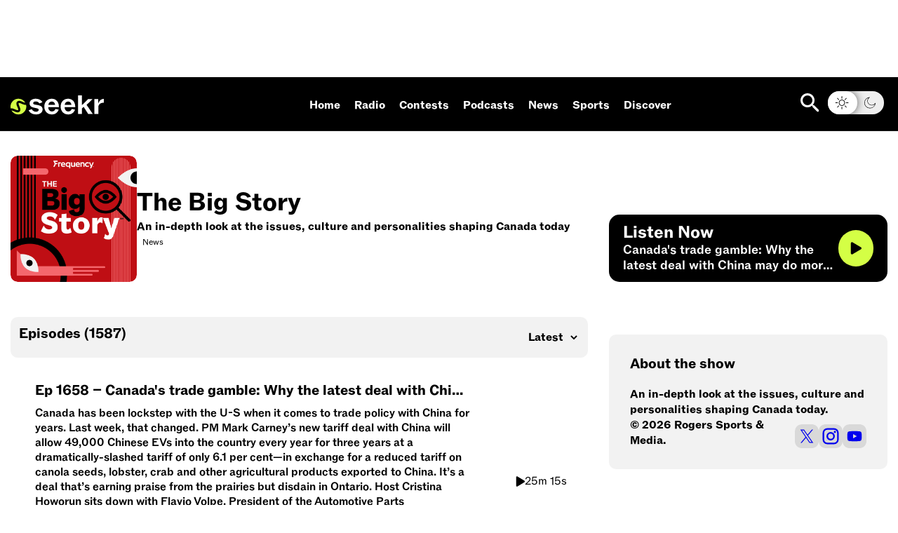

--- FILE ---
content_type: text/html; charset=utf-8
request_url: https://www.seekyoursounds.com/podcasts/the-big-story
body_size: 81042
content:
<!DOCTYPE html><html lang="en" class="__variable_3fd1aa __variable_84482a __variable_ec6480"><head><meta charSet="utf-8"/><meta name="viewport" content="width=device-width, initial-scale=1"/><link rel="preload" as="image" href="/images/apple.svg"/><link rel="preload" as="image" href="/images/play.svg"/><link rel="preload" as="image" imageSrcSet="https://www.seekyoursounds.com/wp-content/uploads/2024/06/TheBigStory_Square-300x300.png 300w, https://www.seekyoursounds.com/wp-content/uploads/2024/06/TheBigStory_Square-1024x1024.png 1024w, https://www.seekyoursounds.com/wp-content/uploads/2024/06/TheBigStory_Square-150x150.png 150w, https://www.seekyoursounds.com/wp-content/uploads/2024/06/TheBigStory_Square-768x768.png 768w, https://www.seekyoursounds.com/wp-content/uploads/2024/06/TheBigStory_Square-1536x1536.png 1536w, https://www.seekyoursounds.com/wp-content/uploads/2024/06/TheBigStory_Square-2048x2048.png 2048w" imageSizes="(max-width: 300px) 100vw, 300px"/><link rel="stylesheet" href="/_next/static/css/9e4aa65f257fd609.css" data-precedence="next"/><link rel="stylesheet" href="/_next/static/css/8185762af39412cf.css" data-precedence="next"/><link rel="stylesheet" href="/_next/static/css/6a00d2bdeb7be8cf.css" data-precedence="next"/><link rel="stylesheet" href="/_next/static/css/ef4121e303036816.css" data-precedence="next"/><link rel="stylesheet" href="/_next/static/css/7757c0cde93f5d5a.css" data-precedence="next"/><link rel="stylesheet" href="/_next/static/css/9ee1ce5cec36927e.css" data-precedence="next"/><link rel="stylesheet" href="/_next/static/css/c2c629492ae33a5c.css" data-precedence="next"/><link rel="stylesheet" href="/_next/static/css/37a0625adf540cab.css" data-precedence="next"/><link rel="stylesheet" href="/_next/static/css/4f587550a6214f8f.css" data-precedence="next"/><link rel="stylesheet" href="/_next/static/css/3f9d9ae66de1dd8f.css" data-precedence="next"/><link rel="stylesheet" href="/_next/static/css/0dd6380b8655404a.css" data-precedence="next"/><link rel="stylesheet" href="/_next/static/css/3f32f06053116e3b.css" data-precedence="next"/><link rel="stylesheet" href="/_next/static/css/99ea1e47694b0906.css" data-precedence="next"/><link rel="stylesheet" href="/_next/static/css/8d88311b1bd84ced.css" data-precedence="next"/><link rel="stylesheet" href="/_next/static/css/c5bf9eff7de359ba.css" data-precedence="next"/><link rel="stylesheet" href="/_next/static/css/a6733d5c6e1c5aa6.css" data-precedence="next"/><link rel="preload" as="script" fetchPriority="low" href="/_next/static/chunks/webpack-3bfe6c898c0d437d.js"/><script src="/_next/static/chunks/4bd1b696-182b6b13bdad92e3.js" async=""></script><script src="/_next/static/chunks/1255-073da542de064359.js" async=""></script><script src="/_next/static/chunks/main-app-db1017e8cc3da013.js" async=""></script><script src="/_next/static/chunks/3455-379f4055cf8a35f4.js" async=""></script><script src="/_next/static/chunks/2619-04bc32f026a0d946.js" async=""></script><script src="/_next/static/chunks/6970-f40092861366ad96.js" async=""></script><script src="/_next/static/chunks/5125-ecf2916e870cc2f9.js" async=""></script><script src="/_next/static/chunks/7209-e38037f4b0a7ca12.js" async=""></script><script src="/_next/static/chunks/1082-60d323ba3d3e1452.js" async=""></script><script src="/_next/static/chunks/5239-fd1f2ddd6bc959f1.js" async=""></script><script src="/_next/static/chunks/2903-4c11ee7399b57cb6.js" async=""></script><script src="/_next/static/chunks/3210-1cd58767cba8638b.js" async=""></script><script src="/_next/static/chunks/8606-45970b5ebc69b8e7.js" async=""></script><script src="/_next/static/chunks/app/layout-32d4a0801d5a4b32.js" async=""></script><script src="https://assets.adobedtm.com/8cf1b6f99d16/f2112afceb5c/launch-a0b869fe489b.min.js" async=""></script><script src="/_next/static/chunks/1408-98afd824b3a127c3.js" async=""></script><script src="/_next/static/chunks/5569-58f69f219fad40b5.js" async=""></script><script src="/_next/static/chunks/app/podcasts/%5Bslug%5D/page-8c76f2ea9a71c7f9.js" async=""></script><script src="/_next/static/chunks/app/not-found-f742ecb488d5bfb7.js" async=""></script><link rel="preload" href="https://utility.rogersmedia.com/utility.js" as="script"/><link rel="preload" href="https://utility.rogersmedia.com/utilityx.js" as="script"/><meta name="apple-mobile-web-app-title" content="SeekYourSounds"/><meta name="next-size-adjust" content=""/><title>The Big Story - Seekr</title><meta name="description" content="An in-depth podcast on the issues, culture, and personalities shaping Canada today. Insightful discussions on current national topics."/><link rel="manifest" href="/manifest.json"/><meta name="robots" content="index, follow"/><link rel="canonical" href="https://www.seekyoursounds.com/podcasts/the-big-story/"/><meta property="og:title" content="The Big Story - Seekr"/><meta property="og:description" content="An in-depth podcast on the issues, culture, and personalities shaping Canada today. Insightful discussions on current national topics."/><meta property="og:url" content="https://www.seekyoursounds.com/podcasts/the-big-story/"/><meta name="twitter:card" content="summary"/><meta name="twitter:title" content="The Big Story - Seekr"/><meta name="twitter:description" content="An in-depth podcast on the issues, culture, and personalities shaping Canada today. Insightful discussions on current national topics."/><link rel="icon" href="/favicon.ico" type="image/x-icon" sizes="48x48"/><link rel="icon" href="/icon.png?2b5b342c6a613861" type="image/png" sizes="96x96"/><link rel="apple-touch-icon" href="/apple-icon.png?7b0759b530904add" type="image/png" sizes="180x180"/><link href="https://www.seekyoursounds.com/wp-includes/css/dist/block-library/style.css" rel="stylesheet"/><link href="https://www.seekyoursounds.com/wp-content/themes/ang/gutenberg.css" rel="stylesheet"/><script src="/_next/static/chunks/polyfills-42372ed130431b0a.js" noModule=""></script><script>window["__RQ_R_6lb_"] = window["__RQ_R_6lb_"] || [];window["__RQ_R_6lb_"].push({"mutations":[],"queries":[{"dehydratedAt":1768817626587,"state":{"data":[{"id":66638,"name":"Home","url":"https://www.seekyoursounds.com","app_open_type":"external"},{"id":67210,"name":"Radio","url":"https://www.seekyoursounds.com/radio","app_open_type":"external","children":[{"id":67213,"name":"Radio","url":"https://www.seekyoursounds.com/radio","app_open_type":"external"},{"id":67211,"name":"Stations","url":"https://www.seekyoursounds.com/radio/all-stations","app_open_type":"external"},{"id":67212,"name":"Shows","url":"https://www.seekyoursounds.com/shows","app_open_type":"external"}]},{"id":67209,"name":"Contests","url":"https://www.seekyoursounds.com/contests","app_open_type":"external"},{"id":67271,"name":"Podcasts","url":"https://www.seekyoursounds.com/podcasts","app_open_type":"external","children":[{"id":67272,"name":"Podcasts","url":"https://www.seekyoursounds.com/podcasts","app_open_type":"external"},{"id":67215,"name":"All Podcasts","url":"https://www.seekyoursounds.com/podcasts/all-podcasts","app_open_type":"external"}]},{"id":67206,"name":"News","url":"https://www.seekyoursounds.com/news","app_open_type":"external","children":[{"id":67216,"name":"News","url":"https://www.seekyoursounds.com/news","app_open_type":"external"},{"id":67217,"name":"News Stations","url":"https://www.seekyoursounds.com/radio/all-stations?genre=news-radio","app_open_type":"external"},{"id":67218,"name":"News Podcasts","url":"https://www.seekyoursounds.com/podcasts/all-podcasts?genre=news-podcasts","app_open_type":"external"}]},{"id":67207,"name":"Sports","url":"https://www.seekyoursounds.com/sports","app_open_type":"external","children":[{"id":67221,"name":"Sports","url":"https://www.seekyoursounds.com/sports","app_open_type":"external"},{"id":67219,"name":"Sports Stations","url":"https://www.seekyoursounds.com/radio/all-stations?genre=sports-news","app_open_type":"external"},{"id":67220,"name":"Sports Podcasts","url":"https://www.seekyoursounds.com/podcasts/all-podcasts?genre=sports-podcasts","app_open_type":"external"}]},{"id":67205,"name":"Discover","url":"https://www.seekyoursounds.com/discover","app_open_type":"external","children":[{"id":115396,"name":"Discover","url":"/discover","app_open_type":"external"},{"id":115397,"name":"All Playlists","url":"/discover/all-playlists","app_open_type":"external"}]}],"dataUpdateCount":1,"dataUpdatedAt":1768817626510,"error":null,"errorUpdateCount":0,"errorUpdatedAt":0,"fetchFailureCount":0,"fetchFailureReason":null,"fetchMeta":null,"isInvalidated":false,"status":"success","fetchStatus":"idle"},"queryKey":["getMenu","nextjs-header-menu"],"queryHash":"[\"getMenu\",\"nextjs-header-menu\"]"},{"dehydratedAt":1768817626587,"state":{"data":[{"id":68139,"name":"Advertise With Us","url":"#","app_open_type":"external","children":[{"id":68206,"name":"Call Us","url":"tel:866-386-6868","app_open_type":"external"},{"id":68140,"name":"Email Us","url":"mailto:advertisewithus@rci.rogers.com","app_open_type":"external"},{"id":66648,"name":"Advertise with Us","url":"https://www.rogerssportsandmedia.com/ad-manager","app_open_type":"external"},{"id":66651,"name":"Political Ads Registry","url":"https://adsregistry.rogersmedia.com/index_en.html","app_open_type":"external"}]},{"id":66641,"name":"Contests","url":"#","app_open_type":"external","children":[{"id":66647,"name":"All Contests","url":"/contests","app_open_type":"external"},{"id":67273,"name":"General Contest Rules (EN)","url":"https://www.seekyoursounds.com/general-contest-rules","app_open_type":"external"}]},{"id":66642,"name":"General","url":"#","app_open_type":"external","children":[{"id":68141,"name":"Download Seekr","url":"https://www.seekyoursounds.com/download-seekr","app_open_type":"external"},{"id":66649,"name":"Feedback","url":"https://eds.ca.matchbox.maruhub.com/survey/enter/s/ESV-dy02-564853915","app_open_type":"external"},{"id":66650,"name":"Accessibility Feedback","url":"https://www.rogers.com/accessibility","app_open_type":"external"}]}],"dataUpdateCount":1,"dataUpdatedAt":1768817626511,"error":null,"errorUpdateCount":0,"errorUpdatedAt":0,"fetchFailureCount":0,"fetchFailureReason":null,"fetchMeta":null,"isInvalidated":false,"status":"success","fetchStatus":"idle"},"queryKey":["getMenu","nextjs-footer-menu"],"queryHash":"[\"getMenu\",\"nextjs-footer-menu\"]"},{"dehydratedAt":1768817626587,"state":{"data":{"id":78,"name":"The Big Story","slug":"the-big-story","url":"https://www.seekyoursounds.com/podcasts/the-big-story","image":{"thumbnail":{"id":667,"src":"https://www.seekyoursounds.com/wp-content/uploads/2024/06/TheBigStory_Square-150x150.png","width":150,"height":150,"title":"TheBigStory_Square","srcset":"https://www.seekyoursounds.com/wp-content/uploads/2024/06/TheBigStory_Square-150x150.png 150w, https://www.seekyoursounds.com/wp-content/uploads/2024/06/TheBigStory_Square-300x300.png 300w, https://www.seekyoursounds.com/wp-content/uploads/2024/06/TheBigStory_Square-1024x1024.png 1024w, https://www.seekyoursounds.com/wp-content/uploads/2024/06/TheBigStory_Square-768x768.png 768w, https://www.seekyoursounds.com/wp-content/uploads/2024/06/TheBigStory_Square-1536x1536.png 1536w, https://www.seekyoursounds.com/wp-content/uploads/2024/06/TheBigStory_Square-2048x2048.png 2048w","sizes":"auto, (max-width: 150px) 100vw, 150px"},"medium":{"id":667,"src":"https://www.seekyoursounds.com/wp-content/uploads/2024/06/TheBigStory_Square-300x300.png","width":300,"height":300,"title":"TheBigStory_Square","srcset":"https://www.seekyoursounds.com/wp-content/uploads/2024/06/TheBigStory_Square-300x300.png 300w, https://www.seekyoursounds.com/wp-content/uploads/2024/06/TheBigStory_Square-1024x1024.png 1024w, https://www.seekyoursounds.com/wp-content/uploads/2024/06/TheBigStory_Square-150x150.png 150w, https://www.seekyoursounds.com/wp-content/uploads/2024/06/TheBigStory_Square-768x768.png 768w, https://www.seekyoursounds.com/wp-content/uploads/2024/06/TheBigStory_Square-1536x1536.png 1536w, https://www.seekyoursounds.com/wp-content/uploads/2024/06/TheBigStory_Square-2048x2048.png 2048w","sizes":"auto, (max-width: 300px) 100vw, 300px"},"large":{"id":667,"src":"https://www.seekyoursounds.com/wp-content/uploads/2024/06/TheBigStory_Square-1024x1024.png","width":1024,"height":1024,"title":"TheBigStory_Square","srcset":"https://www.seekyoursounds.com/wp-content/uploads/2024/06/TheBigStory_Square-1024x1024.png 1024w, https://www.seekyoursounds.com/wp-content/uploads/2024/06/TheBigStory_Square-300x300.png 300w, https://www.seekyoursounds.com/wp-content/uploads/2024/06/TheBigStory_Square-150x150.png 150w, https://www.seekyoursounds.com/wp-content/uploads/2024/06/TheBigStory_Square-768x768.png 768w, https://www.seekyoursounds.com/wp-content/uploads/2024/06/TheBigStory_Square-1536x1536.png 1536w, https://www.seekyoursounds.com/wp-content/uploads/2024/06/TheBigStory_Square-2048x2048.png 2048w","sizes":"auto, (max-width: 1024px) 100vw, 1024px"},"full":{"id":667,"src":"https://www.seekyoursounds.com/wp-content/uploads/2024/06/TheBigStory_Square.png","width":3000,"height":3000,"title":"TheBigStory_Square","srcset":"https://www.seekyoursounds.com/wp-content/uploads/2024/06/TheBigStory_Square.png 3000w, https://www.seekyoursounds.com/wp-content/uploads/2024/06/TheBigStory_Square-300x300.png 300w, https://www.seekyoursounds.com/wp-content/uploads/2024/06/TheBigStory_Square-1024x1024.png 1024w, https://www.seekyoursounds.com/wp-content/uploads/2024/06/TheBigStory_Square-150x150.png 150w, https://www.seekyoursounds.com/wp-content/uploads/2024/06/TheBigStory_Square-768x768.png 768w, https://www.seekyoursounds.com/wp-content/uploads/2024/06/TheBigStory_Square-1536x1536.png 1536w, https://www.seekyoursounds.com/wp-content/uploads/2024/06/TheBigStory_Square-2048x2048.png 2048w","sizes":"auto, (max-width: 3000px) 100vw, 3000px"}},"tagline":"An in-depth look at the issues, culture and personalities shaping Canada today","about":"An in-depth look at the issues, culture and personalities shaping Canada today.","genres":[{"id":63,"name":"News","slug":"news-podcasts","parent_slug":"podcasts","description":"Stay informed with breaking news on our up-to-date podcast","url":"https://www.seekyoursounds.com/genres/news-podcasts","background_color":"#680c25","image":{"thumbnail":{"id":102169,"src":"https://www.seekyoursounds.com/wp-content/uploads/2025/07/NEWS-150x150.png","width":150,"height":150,"title":"NEWS","srcset":"https://www.seekyoursounds.com/wp-content/uploads/2025/07/NEWS-150x150.png 150w, https://www.seekyoursounds.com/wp-content/uploads/2025/07/NEWS-300x300.png 300w, https://www.seekyoursounds.com/wp-content/uploads/2025/07/NEWS-1024x1024.png 1024w, https://www.seekyoursounds.com/wp-content/uploads/2025/07/NEWS-768x768.png 768w, https://www.seekyoursounds.com/wp-content/uploads/2025/07/NEWS-1536x1536.png 1536w, https://www.seekyoursounds.com/wp-content/uploads/2025/07/NEWS.png 1920w","sizes":"auto, (max-width: 150px) 100vw, 150px"},"medium":{"id":102169,"src":"https://www.seekyoursounds.com/wp-content/uploads/2025/07/NEWS-300x300.png","width":300,"height":300,"title":"NEWS","srcset":"https://www.seekyoursounds.com/wp-content/uploads/2025/07/NEWS-300x300.png 300w, https://www.seekyoursounds.com/wp-content/uploads/2025/07/NEWS-1024x1024.png 1024w, https://www.seekyoursounds.com/wp-content/uploads/2025/07/NEWS-150x150.png 150w, https://www.seekyoursounds.com/wp-content/uploads/2025/07/NEWS-768x768.png 768w, https://www.seekyoursounds.com/wp-content/uploads/2025/07/NEWS-1536x1536.png 1536w, https://www.seekyoursounds.com/wp-content/uploads/2025/07/NEWS.png 1920w","sizes":"auto, (max-width: 300px) 100vw, 300px"},"large":{"id":102169,"src":"https://www.seekyoursounds.com/wp-content/uploads/2025/07/NEWS-1024x1024.png","width":1024,"height":1024,"title":"NEWS","srcset":"https://www.seekyoursounds.com/wp-content/uploads/2025/07/NEWS-1024x1024.png 1024w, https://www.seekyoursounds.com/wp-content/uploads/2025/07/NEWS-300x300.png 300w, https://www.seekyoursounds.com/wp-content/uploads/2025/07/NEWS-150x150.png 150w, https://www.seekyoursounds.com/wp-content/uploads/2025/07/NEWS-768x768.png 768w, https://www.seekyoursounds.com/wp-content/uploads/2025/07/NEWS-1536x1536.png 1536w, https://www.seekyoursounds.com/wp-content/uploads/2025/07/NEWS.png 1920w","sizes":"auto, (max-width: 1024px) 100vw, 1024px"},"full":{"id":102169,"src":"https://www.seekyoursounds.com/wp-content/uploads/2025/07/NEWS.png","width":1920,"height":1920,"title":"NEWS","srcset":"https://www.seekyoursounds.com/wp-content/uploads/2025/07/NEWS.png 1920w, https://www.seekyoursounds.com/wp-content/uploads/2025/07/NEWS-300x300.png 300w, https://www.seekyoursounds.com/wp-content/uploads/2025/07/NEWS-1024x1024.png 1024w, https://www.seekyoursounds.com/wp-content/uploads/2025/07/NEWS-150x150.png 150w, https://www.seekyoursounds.com/wp-content/uploads/2025/07/NEWS-768x768.png 768w, https://www.seekyoursounds.com/wp-content/uploads/2025/07/NEWS-1536x1536.png 1536w","sizes":"auto, (max-width: 1920px) 100vw, 1920px"}},"children":[],"remove_from_onboarding":false}],"show_type":"Episodic","featured_episode":{"id":136417,"name":"Canada's trade gamble: Why the latest deal with China may do more harm than good","slug":"canadas-trade-gamble-why-the-latest-deal-with-china-may-do-more-harm-than-good","description":"Canada has been lockstep with the U-S when it comes to trade policy with China for years.\n\nLast week, that changed. PM Mark Carney’s new tariff deal with China will allow 49,000 Chinese EVs into the country every year for three years at a dramatically-slashed tariff of only 6.1 per cent—in exchange for a reduced tariff on canola seeds, lobster, crab and other agricultural products exported to China.\n\nIt’s a deal that’s earning praise from the prairies but disdain in Ontario.\n\nHost Cristina Howorun sits down with Flavio Volpe, President of the Automotive Parts Manufacturing Association and one of the architects of CUSMA, to discuss the implications this deal could have on the EV market, the 90,000 jobs in the auto sector and tariff and trade negotiations with the States.","url":"https://www.seekyoursounds.com/podcasts/the-big-story/canadas-trade-gamble-why-the-latest-deal-with-china-may-do-more-harm-than-good","date":"2026-01-19T05:01:08-05:00","duration":1515,"image":{"thumbnail":{"id":136418,"src":"https://www.seekyoursounds.com/wp-content/uploads/2026/01/ab-20teachers-20strike-20-1573-20-9-150x150.jpg","width":150,"height":150,"title":"Canada\u0026#8217;s trade gamble: Why the latest deal with China may do more harm than good","srcset":"https://www.seekyoursounds.com/wp-content/uploads/2026/01/ab-20teachers-20strike-20-1573-20-9-150x150.jpg 150w, https://www.seekyoursounds.com/wp-content/uploads/2026/01/ab-20teachers-20strike-20-1573-20-9-300x300.jpg 300w, https://www.seekyoursounds.com/wp-content/uploads/2026/01/ab-20teachers-20strike-20-1573-20-9-1024x1024.jpg 1024w, https://www.seekyoursounds.com/wp-content/uploads/2026/01/ab-20teachers-20strike-20-1573-20-9-768x768.jpg 768w, https://www.seekyoursounds.com/wp-content/uploads/2026/01/ab-20teachers-20strike-20-1573-20-9-1536x1536.jpg 1536w, https://www.seekyoursounds.com/wp-content/uploads/2026/01/ab-20teachers-20strike-20-1573-20-9-2048x2048.jpg 2048w","sizes":"auto, (max-width: 150px) 100vw, 150px"},"medium":{"id":136418,"src":"https://www.seekyoursounds.com/wp-content/uploads/2026/01/ab-20teachers-20strike-20-1573-20-9-300x300.jpg","width":300,"height":300,"title":"Canada\u0026#8217;s trade gamble: Why the latest deal with China may do more harm than good","srcset":"https://www.seekyoursounds.com/wp-content/uploads/2026/01/ab-20teachers-20strike-20-1573-20-9-300x300.jpg 300w, https://www.seekyoursounds.com/wp-content/uploads/2026/01/ab-20teachers-20strike-20-1573-20-9-1024x1024.jpg 1024w, https://www.seekyoursounds.com/wp-content/uploads/2026/01/ab-20teachers-20strike-20-1573-20-9-150x150.jpg 150w, https://www.seekyoursounds.com/wp-content/uploads/2026/01/ab-20teachers-20strike-20-1573-20-9-768x768.jpg 768w, https://www.seekyoursounds.com/wp-content/uploads/2026/01/ab-20teachers-20strike-20-1573-20-9-1536x1536.jpg 1536w, https://www.seekyoursounds.com/wp-content/uploads/2026/01/ab-20teachers-20strike-20-1573-20-9-2048x2048.jpg 2048w","sizes":"auto, (max-width: 300px) 100vw, 300px"},"large":{"id":136418,"src":"https://www.seekyoursounds.com/wp-content/uploads/2026/01/ab-20teachers-20strike-20-1573-20-9-1024x1024.jpg","width":1024,"height":1024,"title":"Canada\u0026#8217;s trade gamble: Why the latest deal with China may do more harm than good","srcset":"https://www.seekyoursounds.com/wp-content/uploads/2026/01/ab-20teachers-20strike-20-1573-20-9-1024x1024.jpg 1024w, https://www.seekyoursounds.com/wp-content/uploads/2026/01/ab-20teachers-20strike-20-1573-20-9-300x300.jpg 300w, https://www.seekyoursounds.com/wp-content/uploads/2026/01/ab-20teachers-20strike-20-1573-20-9-150x150.jpg 150w, https://www.seekyoursounds.com/wp-content/uploads/2026/01/ab-20teachers-20strike-20-1573-20-9-768x768.jpg 768w, https://www.seekyoursounds.com/wp-content/uploads/2026/01/ab-20teachers-20strike-20-1573-20-9-1536x1536.jpg 1536w, https://www.seekyoursounds.com/wp-content/uploads/2026/01/ab-20teachers-20strike-20-1573-20-9-2048x2048.jpg 2048w","sizes":"auto, (max-width: 1024px) 100vw, 1024px"},"full":{"id":136418,"src":"https://www.seekyoursounds.com/wp-content/uploads/2026/01/ab-20teachers-20strike-20-1573-20-9-scaled.jpg","width":2560,"height":2560,"title":"Canada\u0026#8217;s trade gamble: Why the latest deal with China may do more harm than good","srcset":"https://www.seekyoursounds.com/wp-content/uploads/2026/01/ab-20teachers-20strike-20-1573-20-9-scaled.jpg 2560w, https://www.seekyoursounds.com/wp-content/uploads/2026/01/ab-20teachers-20strike-20-1573-20-9-300x300.jpg 300w, https://www.seekyoursounds.com/wp-content/uploads/2026/01/ab-20teachers-20strike-20-1573-20-9-1024x1024.jpg 1024w, https://www.seekyoursounds.com/wp-content/uploads/2026/01/ab-20teachers-20strike-20-1573-20-9-150x150.jpg 150w, https://www.seekyoursounds.com/wp-content/uploads/2026/01/ab-20teachers-20strike-20-1573-20-9-768x768.jpg 768w, https://www.seekyoursounds.com/wp-content/uploads/2026/01/ab-20teachers-20strike-20-1573-20-9-1536x1536.jpg 1536w, https://www.seekyoursounds.com/wp-content/uploads/2026/01/ab-20teachers-20strike-20-1573-20-9-2048x2048.jpg 2048w","sizes":"auto, (max-width: 2560px) 100vw, 2560px"}},"podcast_image":{"thumbnail":{"id":667,"src":"https://www.seekyoursounds.com/wp-content/uploads/2024/06/TheBigStory_Square-150x150.png","width":150,"height":150,"title":"TheBigStory_Square","srcset":"https://www.seekyoursounds.com/wp-content/uploads/2024/06/TheBigStory_Square-150x150.png 150w, https://www.seekyoursounds.com/wp-content/uploads/2024/06/TheBigStory_Square-300x300.png 300w, https://www.seekyoursounds.com/wp-content/uploads/2024/06/TheBigStory_Square-1024x1024.png 1024w, https://www.seekyoursounds.com/wp-content/uploads/2024/06/TheBigStory_Square-768x768.png 768w, https://www.seekyoursounds.com/wp-content/uploads/2024/06/TheBigStory_Square-1536x1536.png 1536w, https://www.seekyoursounds.com/wp-content/uploads/2024/06/TheBigStory_Square-2048x2048.png 2048w","sizes":"auto, (max-width: 150px) 100vw, 150px"},"medium":{"id":667,"src":"https://www.seekyoursounds.com/wp-content/uploads/2024/06/TheBigStory_Square-300x300.png","width":300,"height":300,"title":"TheBigStory_Square","srcset":"https://www.seekyoursounds.com/wp-content/uploads/2024/06/TheBigStory_Square-300x300.png 300w, https://www.seekyoursounds.com/wp-content/uploads/2024/06/TheBigStory_Square-1024x1024.png 1024w, https://www.seekyoursounds.com/wp-content/uploads/2024/06/TheBigStory_Square-150x150.png 150w, https://www.seekyoursounds.com/wp-content/uploads/2024/06/TheBigStory_Square-768x768.png 768w, https://www.seekyoursounds.com/wp-content/uploads/2024/06/TheBigStory_Square-1536x1536.png 1536w, https://www.seekyoursounds.com/wp-content/uploads/2024/06/TheBigStory_Square-2048x2048.png 2048w","sizes":"auto, (max-width: 300px) 100vw, 300px"},"large":{"id":667,"src":"https://www.seekyoursounds.com/wp-content/uploads/2024/06/TheBigStory_Square-1024x1024.png","width":1024,"height":1024,"title":"TheBigStory_Square","srcset":"https://www.seekyoursounds.com/wp-content/uploads/2024/06/TheBigStory_Square-1024x1024.png 1024w, https://www.seekyoursounds.com/wp-content/uploads/2024/06/TheBigStory_Square-300x300.png 300w, https://www.seekyoursounds.com/wp-content/uploads/2024/06/TheBigStory_Square-150x150.png 150w, https://www.seekyoursounds.com/wp-content/uploads/2024/06/TheBigStory_Square-768x768.png 768w, https://www.seekyoursounds.com/wp-content/uploads/2024/06/TheBigStory_Square-1536x1536.png 1536w, https://www.seekyoursounds.com/wp-content/uploads/2024/06/TheBigStory_Square-2048x2048.png 2048w","sizes":"auto, (max-width: 1024px) 100vw, 1024px"},"full":{"id":667,"src":"https://www.seekyoursounds.com/wp-content/uploads/2024/06/TheBigStory_Square.png","width":3000,"height":3000,"title":"TheBigStory_Square","srcset":"https://www.seekyoursounds.com/wp-content/uploads/2024/06/TheBigStory_Square.png 3000w, https://www.seekyoursounds.com/wp-content/uploads/2024/06/TheBigStory_Square-300x300.png 300w, https://www.seekyoursounds.com/wp-content/uploads/2024/06/TheBigStory_Square-1024x1024.png 1024w, https://www.seekyoursounds.com/wp-content/uploads/2024/06/TheBigStory_Square-150x150.png 150w, https://www.seekyoursounds.com/wp-content/uploads/2024/06/TheBigStory_Square-768x768.png 768w, https://www.seekyoursounds.com/wp-content/uploads/2024/06/TheBigStory_Square-1536x1536.png 1536w, https://www.seekyoursounds.com/wp-content/uploads/2024/06/TheBigStory_Square-2048x2048.png 2048w","sizes":"auto, (max-width: 3000px) 100vw, 3000px"}},"podcast_slug":"the-big-story","podcast_tagline":"An in-depth look at the issues, culture and personalities shaping Canada today","audio_url":"https://rogers.simplecastaudio.com/9cbfc35c-b8ae-496d-8562-10d911e7127c/episodes/29660f23-b060-4558-a7b1-8b707137d90c/audio/128/default.mp3?aid=rss_feed\u0026awCollectionId=9cbfc35c-b8ae-496d-8562-10d911e7127c\u0026awEpisodeId=29660f23-b060-4558-a7b1-8b707137d90c\u0026feed=Okax44bo","episode_number":"1658","podcast_id":78,"podcast_name":"The Big Story","primary_color":"#6b0000","secondary_color":"#000000","has_explicit_content":false,"sponsorship":[]},"network_show_owner":"Frequency Podcast Network","website_url":"https://thebigstorypodcast.ca/","copyright":"© 2026 Rogers Sports \u0026 Media.","instagram":"https://www.instagram.com/frequencypods/","twitter":"https://x.com/thebigstoryfpn","youtube":"https://www.youtube.com/playlist?list=PL-nXuOjz_5hQUzP41Kw6rekp_vspkZ61B","auto_follow_podcast":true,"is_priority_show":true,"primary_show_color":"#6b0000","secondary_show_color":"#000000","cta_for_audio_player":false,"episode_count":1587,"is_rsm_asset":true,"airship_tag":"the-big-story","sponsorship":[]},"dataUpdateCount":1,"dataUpdatedAt":1768817626511,"error":null,"errorUpdateCount":0,"errorUpdatedAt":0,"fetchFailureCount":0,"fetchFailureReason":null,"fetchMeta":null,"isInvalidated":false,"status":"success","fetchStatus":"idle"},"queryKey":["getPodcast","the-big-story"],"queryHash":"[\"getPodcast\",\"the-big-story\"]"},{"dehydratedAt":1768817626587,"state":{"data":{"episodes":[{"id":136417,"name":"Canada's trade gamble: Why the latest deal with China may do more harm than good","slug":"canadas-trade-gamble-why-the-latest-deal-with-china-may-do-more-harm-than-good","description":"Canada has been lockstep with the U-S when it comes to trade policy with China for years.\n\nLast week, that changed. PM Mark Carney’s new tariff deal with China will allow 49,000 Chinese EVs into the country every year for three years at a dramatically-slashed tariff of only 6.1 per cent—in exchange for a reduced tariff on canola seeds, lobster, crab and other agricultural products exported to China.\n\nIt’s a deal that’s earning praise from the prairies but disdain in Ontario.\n\nHost Cristina Howorun sits down with Flavio Volpe, President of the Automotive Parts Manufacturing Association and one of the architects of CUSMA, to discuss the implications this deal could have on the EV market, the 90,000 jobs in the auto sector and tariff and trade negotiations with the States.","url":"https://www.seekyoursounds.com/podcasts/the-big-story/canadas-trade-gamble-why-the-latest-deal-with-china-may-do-more-harm-than-good","date":"2026-01-19T05:01:08-05:00","duration":1515,"image":{"thumbnail":{"id":136418,"src":"https://www.seekyoursounds.com/wp-content/uploads/2026/01/ab-20teachers-20strike-20-1573-20-9-150x150.jpg","width":150,"height":150,"title":"Canada\u0026#8217;s trade gamble: Why the latest deal with China may do more harm than good","srcset":"https://www.seekyoursounds.com/wp-content/uploads/2026/01/ab-20teachers-20strike-20-1573-20-9-150x150.jpg 150w, https://www.seekyoursounds.com/wp-content/uploads/2026/01/ab-20teachers-20strike-20-1573-20-9-300x300.jpg 300w, https://www.seekyoursounds.com/wp-content/uploads/2026/01/ab-20teachers-20strike-20-1573-20-9-1024x1024.jpg 1024w, https://www.seekyoursounds.com/wp-content/uploads/2026/01/ab-20teachers-20strike-20-1573-20-9-768x768.jpg 768w, https://www.seekyoursounds.com/wp-content/uploads/2026/01/ab-20teachers-20strike-20-1573-20-9-1536x1536.jpg 1536w, https://www.seekyoursounds.com/wp-content/uploads/2026/01/ab-20teachers-20strike-20-1573-20-9-2048x2048.jpg 2048w","sizes":"auto, (max-width: 150px) 100vw, 150px"},"medium":{"id":136418,"src":"https://www.seekyoursounds.com/wp-content/uploads/2026/01/ab-20teachers-20strike-20-1573-20-9-300x300.jpg","width":300,"height":300,"title":"Canada\u0026#8217;s trade gamble: Why the latest deal with China may do more harm than good","srcset":"https://www.seekyoursounds.com/wp-content/uploads/2026/01/ab-20teachers-20strike-20-1573-20-9-300x300.jpg 300w, https://www.seekyoursounds.com/wp-content/uploads/2026/01/ab-20teachers-20strike-20-1573-20-9-1024x1024.jpg 1024w, https://www.seekyoursounds.com/wp-content/uploads/2026/01/ab-20teachers-20strike-20-1573-20-9-150x150.jpg 150w, https://www.seekyoursounds.com/wp-content/uploads/2026/01/ab-20teachers-20strike-20-1573-20-9-768x768.jpg 768w, https://www.seekyoursounds.com/wp-content/uploads/2026/01/ab-20teachers-20strike-20-1573-20-9-1536x1536.jpg 1536w, https://www.seekyoursounds.com/wp-content/uploads/2026/01/ab-20teachers-20strike-20-1573-20-9-2048x2048.jpg 2048w","sizes":"auto, (max-width: 300px) 100vw, 300px"},"large":{"id":136418,"src":"https://www.seekyoursounds.com/wp-content/uploads/2026/01/ab-20teachers-20strike-20-1573-20-9-1024x1024.jpg","width":1024,"height":1024,"title":"Canada\u0026#8217;s trade gamble: Why the latest deal with China may do more harm than good","srcset":"https://www.seekyoursounds.com/wp-content/uploads/2026/01/ab-20teachers-20strike-20-1573-20-9-1024x1024.jpg 1024w, https://www.seekyoursounds.com/wp-content/uploads/2026/01/ab-20teachers-20strike-20-1573-20-9-300x300.jpg 300w, https://www.seekyoursounds.com/wp-content/uploads/2026/01/ab-20teachers-20strike-20-1573-20-9-150x150.jpg 150w, https://www.seekyoursounds.com/wp-content/uploads/2026/01/ab-20teachers-20strike-20-1573-20-9-768x768.jpg 768w, https://www.seekyoursounds.com/wp-content/uploads/2026/01/ab-20teachers-20strike-20-1573-20-9-1536x1536.jpg 1536w, https://www.seekyoursounds.com/wp-content/uploads/2026/01/ab-20teachers-20strike-20-1573-20-9-2048x2048.jpg 2048w","sizes":"auto, (max-width: 1024px) 100vw, 1024px"},"full":{"id":136418,"src":"https://www.seekyoursounds.com/wp-content/uploads/2026/01/ab-20teachers-20strike-20-1573-20-9-scaled.jpg","width":2560,"height":2560,"title":"Canada\u0026#8217;s trade gamble: Why the latest deal with China may do more harm than good","srcset":"https://www.seekyoursounds.com/wp-content/uploads/2026/01/ab-20teachers-20strike-20-1573-20-9-scaled.jpg 2560w, https://www.seekyoursounds.com/wp-content/uploads/2026/01/ab-20teachers-20strike-20-1573-20-9-300x300.jpg 300w, https://www.seekyoursounds.com/wp-content/uploads/2026/01/ab-20teachers-20strike-20-1573-20-9-1024x1024.jpg 1024w, https://www.seekyoursounds.com/wp-content/uploads/2026/01/ab-20teachers-20strike-20-1573-20-9-150x150.jpg 150w, https://www.seekyoursounds.com/wp-content/uploads/2026/01/ab-20teachers-20strike-20-1573-20-9-768x768.jpg 768w, https://www.seekyoursounds.com/wp-content/uploads/2026/01/ab-20teachers-20strike-20-1573-20-9-1536x1536.jpg 1536w, https://www.seekyoursounds.com/wp-content/uploads/2026/01/ab-20teachers-20strike-20-1573-20-9-2048x2048.jpg 2048w","sizes":"auto, (max-width: 2560px) 100vw, 2560px"}},"podcast_image":{"thumbnail":{"id":667,"src":"https://www.seekyoursounds.com/wp-content/uploads/2024/06/TheBigStory_Square-150x150.png","width":150,"height":150,"title":"TheBigStory_Square","srcset":"https://www.seekyoursounds.com/wp-content/uploads/2024/06/TheBigStory_Square-150x150.png 150w, https://www.seekyoursounds.com/wp-content/uploads/2024/06/TheBigStory_Square-300x300.png 300w, https://www.seekyoursounds.com/wp-content/uploads/2024/06/TheBigStory_Square-1024x1024.png 1024w, https://www.seekyoursounds.com/wp-content/uploads/2024/06/TheBigStory_Square-768x768.png 768w, https://www.seekyoursounds.com/wp-content/uploads/2024/06/TheBigStory_Square-1536x1536.png 1536w, https://www.seekyoursounds.com/wp-content/uploads/2024/06/TheBigStory_Square-2048x2048.png 2048w","sizes":"auto, (max-width: 150px) 100vw, 150px"},"medium":{"id":667,"src":"https://www.seekyoursounds.com/wp-content/uploads/2024/06/TheBigStory_Square-300x300.png","width":300,"height":300,"title":"TheBigStory_Square","srcset":"https://www.seekyoursounds.com/wp-content/uploads/2024/06/TheBigStory_Square-300x300.png 300w, https://www.seekyoursounds.com/wp-content/uploads/2024/06/TheBigStory_Square-1024x1024.png 1024w, https://www.seekyoursounds.com/wp-content/uploads/2024/06/TheBigStory_Square-150x150.png 150w, https://www.seekyoursounds.com/wp-content/uploads/2024/06/TheBigStory_Square-768x768.png 768w, https://www.seekyoursounds.com/wp-content/uploads/2024/06/TheBigStory_Square-1536x1536.png 1536w, https://www.seekyoursounds.com/wp-content/uploads/2024/06/TheBigStory_Square-2048x2048.png 2048w","sizes":"auto, (max-width: 300px) 100vw, 300px"},"large":{"id":667,"src":"https://www.seekyoursounds.com/wp-content/uploads/2024/06/TheBigStory_Square-1024x1024.png","width":1024,"height":1024,"title":"TheBigStory_Square","srcset":"https://www.seekyoursounds.com/wp-content/uploads/2024/06/TheBigStory_Square-1024x1024.png 1024w, https://www.seekyoursounds.com/wp-content/uploads/2024/06/TheBigStory_Square-300x300.png 300w, https://www.seekyoursounds.com/wp-content/uploads/2024/06/TheBigStory_Square-150x150.png 150w, https://www.seekyoursounds.com/wp-content/uploads/2024/06/TheBigStory_Square-768x768.png 768w, https://www.seekyoursounds.com/wp-content/uploads/2024/06/TheBigStory_Square-1536x1536.png 1536w, https://www.seekyoursounds.com/wp-content/uploads/2024/06/TheBigStory_Square-2048x2048.png 2048w","sizes":"auto, (max-width: 1024px) 100vw, 1024px"},"full":{"id":667,"src":"https://www.seekyoursounds.com/wp-content/uploads/2024/06/TheBigStory_Square.png","width":3000,"height":3000,"title":"TheBigStory_Square","srcset":"https://www.seekyoursounds.com/wp-content/uploads/2024/06/TheBigStory_Square.png 3000w, https://www.seekyoursounds.com/wp-content/uploads/2024/06/TheBigStory_Square-300x300.png 300w, https://www.seekyoursounds.com/wp-content/uploads/2024/06/TheBigStory_Square-1024x1024.png 1024w, https://www.seekyoursounds.com/wp-content/uploads/2024/06/TheBigStory_Square-150x150.png 150w, https://www.seekyoursounds.com/wp-content/uploads/2024/06/TheBigStory_Square-768x768.png 768w, https://www.seekyoursounds.com/wp-content/uploads/2024/06/TheBigStory_Square-1536x1536.png 1536w, https://www.seekyoursounds.com/wp-content/uploads/2024/06/TheBigStory_Square-2048x2048.png 2048w","sizes":"auto, (max-width: 3000px) 100vw, 3000px"}},"podcast_slug":"the-big-story","podcast_tagline":"An in-depth look at the issues, culture and personalities shaping Canada today","audio_url":"https://rogers.simplecastaudio.com/9cbfc35c-b8ae-496d-8562-10d911e7127c/episodes/29660f23-b060-4558-a7b1-8b707137d90c/audio/128/default.mp3?aid=rss_feed\u0026awCollectionId=9cbfc35c-b8ae-496d-8562-10d911e7127c\u0026awEpisodeId=29660f23-b060-4558-a7b1-8b707137d90c\u0026feed=Okax44bo","episode_number":"1658","podcast_id":78,"podcast_name":"The Big Story","primary_color":"#6b0000","secondary_color":"#000000","has_explicit_content":false,"sponsorship":[]},{"id":136314,"name":"Weekend Listen: You don't have to ditch the cold to thrive in the winter","slug":"weekend-listen-you-dont-have-to-ditch-the-cold-to-thrive-in-the-winter","description":"The third Monday of January has often been called \"Blue Monday\" - but the winter blues aren't just limited to one day of the year.\n\nCanadians like to pride ourselves on how we brave the cold months, but we may have a lot to learn from how Scandinavian countries approach things.\n\nHost Kaitlin Lee speaks to Kari Leibowitz, psychologist and author of How to Winter: Harness Your Mindset to Thrive on Cold, Dark, Or Difficult Days about how to embrace the season, instead of just staying in survival mode.","url":"https://www.seekyoursounds.com/podcasts/the-big-story/weekend-listen-you-dont-have-to-ditch-the-cold-to-thrive-in-the-winter","date":"2026-01-18T04:58:08-05:00","duration":1766,"image":{"thumbnail":{"id":136315,"src":"https://www.seekyoursounds.com/wp-content/uploads/2026/01/ab-20teachers-20strike-20-1573-20-8-150x150.jpg","width":150,"height":150,"title":"Weekend Listen: You don\u0026#8217;t have to ditch the cold to thrive in the winter","srcset":"https://www.seekyoursounds.com/wp-content/uploads/2026/01/ab-20teachers-20strike-20-1573-20-8-150x150.jpg 150w, https://www.seekyoursounds.com/wp-content/uploads/2026/01/ab-20teachers-20strike-20-1573-20-8-300x300.jpg 300w, https://www.seekyoursounds.com/wp-content/uploads/2026/01/ab-20teachers-20strike-20-1573-20-8-1024x1024.jpg 1024w, https://www.seekyoursounds.com/wp-content/uploads/2026/01/ab-20teachers-20strike-20-1573-20-8-768x768.jpg 768w, https://www.seekyoursounds.com/wp-content/uploads/2026/01/ab-20teachers-20strike-20-1573-20-8-1536x1536.jpg 1536w, https://www.seekyoursounds.com/wp-content/uploads/2026/01/ab-20teachers-20strike-20-1573-20-8-2048x2048.jpg 2048w","sizes":"auto, (max-width: 150px) 100vw, 150px"},"medium":{"id":136315,"src":"https://www.seekyoursounds.com/wp-content/uploads/2026/01/ab-20teachers-20strike-20-1573-20-8-300x300.jpg","width":300,"height":300,"title":"Weekend Listen: You don\u0026#8217;t have to ditch the cold to thrive in the winter","srcset":"https://www.seekyoursounds.com/wp-content/uploads/2026/01/ab-20teachers-20strike-20-1573-20-8-300x300.jpg 300w, https://www.seekyoursounds.com/wp-content/uploads/2026/01/ab-20teachers-20strike-20-1573-20-8-1024x1024.jpg 1024w, https://www.seekyoursounds.com/wp-content/uploads/2026/01/ab-20teachers-20strike-20-1573-20-8-150x150.jpg 150w, https://www.seekyoursounds.com/wp-content/uploads/2026/01/ab-20teachers-20strike-20-1573-20-8-768x768.jpg 768w, https://www.seekyoursounds.com/wp-content/uploads/2026/01/ab-20teachers-20strike-20-1573-20-8-1536x1536.jpg 1536w, https://www.seekyoursounds.com/wp-content/uploads/2026/01/ab-20teachers-20strike-20-1573-20-8-2048x2048.jpg 2048w","sizes":"auto, (max-width: 300px) 100vw, 300px"},"large":{"id":136315,"src":"https://www.seekyoursounds.com/wp-content/uploads/2026/01/ab-20teachers-20strike-20-1573-20-8-1024x1024.jpg","width":1024,"height":1024,"title":"Weekend Listen: You don\u0026#8217;t have to ditch the cold to thrive in the winter","srcset":"https://www.seekyoursounds.com/wp-content/uploads/2026/01/ab-20teachers-20strike-20-1573-20-8-1024x1024.jpg 1024w, https://www.seekyoursounds.com/wp-content/uploads/2026/01/ab-20teachers-20strike-20-1573-20-8-300x300.jpg 300w, https://www.seekyoursounds.com/wp-content/uploads/2026/01/ab-20teachers-20strike-20-1573-20-8-150x150.jpg 150w, https://www.seekyoursounds.com/wp-content/uploads/2026/01/ab-20teachers-20strike-20-1573-20-8-768x768.jpg 768w, https://www.seekyoursounds.com/wp-content/uploads/2026/01/ab-20teachers-20strike-20-1573-20-8-1536x1536.jpg 1536w, https://www.seekyoursounds.com/wp-content/uploads/2026/01/ab-20teachers-20strike-20-1573-20-8-2048x2048.jpg 2048w","sizes":"auto, (max-width: 1024px) 100vw, 1024px"},"full":{"id":136315,"src":"https://www.seekyoursounds.com/wp-content/uploads/2026/01/ab-20teachers-20strike-20-1573-20-8-scaled.jpg","width":2560,"height":2560,"title":"Weekend Listen: You don\u0026#8217;t have to ditch the cold to thrive in the winter","srcset":"https://www.seekyoursounds.com/wp-content/uploads/2026/01/ab-20teachers-20strike-20-1573-20-8-scaled.jpg 2560w, https://www.seekyoursounds.com/wp-content/uploads/2026/01/ab-20teachers-20strike-20-1573-20-8-300x300.jpg 300w, https://www.seekyoursounds.com/wp-content/uploads/2026/01/ab-20teachers-20strike-20-1573-20-8-1024x1024.jpg 1024w, https://www.seekyoursounds.com/wp-content/uploads/2026/01/ab-20teachers-20strike-20-1573-20-8-150x150.jpg 150w, https://www.seekyoursounds.com/wp-content/uploads/2026/01/ab-20teachers-20strike-20-1573-20-8-768x768.jpg 768w, https://www.seekyoursounds.com/wp-content/uploads/2026/01/ab-20teachers-20strike-20-1573-20-8-1536x1536.jpg 1536w, https://www.seekyoursounds.com/wp-content/uploads/2026/01/ab-20teachers-20strike-20-1573-20-8-2048x2048.jpg 2048w","sizes":"auto, (max-width: 2560px) 100vw, 2560px"}},"podcast_image":{"thumbnail":{"id":667,"src":"https://www.seekyoursounds.com/wp-content/uploads/2024/06/TheBigStory_Square-150x150.png","width":150,"height":150,"title":"TheBigStory_Square","srcset":"https://www.seekyoursounds.com/wp-content/uploads/2024/06/TheBigStory_Square-150x150.png 150w, https://www.seekyoursounds.com/wp-content/uploads/2024/06/TheBigStory_Square-300x300.png 300w, https://www.seekyoursounds.com/wp-content/uploads/2024/06/TheBigStory_Square-1024x1024.png 1024w, https://www.seekyoursounds.com/wp-content/uploads/2024/06/TheBigStory_Square-768x768.png 768w, https://www.seekyoursounds.com/wp-content/uploads/2024/06/TheBigStory_Square-1536x1536.png 1536w, https://www.seekyoursounds.com/wp-content/uploads/2024/06/TheBigStory_Square-2048x2048.png 2048w","sizes":"auto, (max-width: 150px) 100vw, 150px"},"medium":{"id":667,"src":"https://www.seekyoursounds.com/wp-content/uploads/2024/06/TheBigStory_Square-300x300.png","width":300,"height":300,"title":"TheBigStory_Square","srcset":"https://www.seekyoursounds.com/wp-content/uploads/2024/06/TheBigStory_Square-300x300.png 300w, https://www.seekyoursounds.com/wp-content/uploads/2024/06/TheBigStory_Square-1024x1024.png 1024w, https://www.seekyoursounds.com/wp-content/uploads/2024/06/TheBigStory_Square-150x150.png 150w, https://www.seekyoursounds.com/wp-content/uploads/2024/06/TheBigStory_Square-768x768.png 768w, https://www.seekyoursounds.com/wp-content/uploads/2024/06/TheBigStory_Square-1536x1536.png 1536w, https://www.seekyoursounds.com/wp-content/uploads/2024/06/TheBigStory_Square-2048x2048.png 2048w","sizes":"auto, (max-width: 300px) 100vw, 300px"},"large":{"id":667,"src":"https://www.seekyoursounds.com/wp-content/uploads/2024/06/TheBigStory_Square-1024x1024.png","width":1024,"height":1024,"title":"TheBigStory_Square","srcset":"https://www.seekyoursounds.com/wp-content/uploads/2024/06/TheBigStory_Square-1024x1024.png 1024w, https://www.seekyoursounds.com/wp-content/uploads/2024/06/TheBigStory_Square-300x300.png 300w, https://www.seekyoursounds.com/wp-content/uploads/2024/06/TheBigStory_Square-150x150.png 150w, https://www.seekyoursounds.com/wp-content/uploads/2024/06/TheBigStory_Square-768x768.png 768w, https://www.seekyoursounds.com/wp-content/uploads/2024/06/TheBigStory_Square-1536x1536.png 1536w, https://www.seekyoursounds.com/wp-content/uploads/2024/06/TheBigStory_Square-2048x2048.png 2048w","sizes":"auto, (max-width: 1024px) 100vw, 1024px"},"full":{"id":667,"src":"https://www.seekyoursounds.com/wp-content/uploads/2024/06/TheBigStory_Square.png","width":3000,"height":3000,"title":"TheBigStory_Square","srcset":"https://www.seekyoursounds.com/wp-content/uploads/2024/06/TheBigStory_Square.png 3000w, https://www.seekyoursounds.com/wp-content/uploads/2024/06/TheBigStory_Square-300x300.png 300w, https://www.seekyoursounds.com/wp-content/uploads/2024/06/TheBigStory_Square-1024x1024.png 1024w, https://www.seekyoursounds.com/wp-content/uploads/2024/06/TheBigStory_Square-150x150.png 150w, https://www.seekyoursounds.com/wp-content/uploads/2024/06/TheBigStory_Square-768x768.png 768w, https://www.seekyoursounds.com/wp-content/uploads/2024/06/TheBigStory_Square-1536x1536.png 1536w, https://www.seekyoursounds.com/wp-content/uploads/2024/06/TheBigStory_Square-2048x2048.png 2048w","sizes":"auto, (max-width: 3000px) 100vw, 3000px"}},"podcast_slug":"the-big-story","podcast_tagline":"An in-depth look at the issues, culture and personalities shaping Canada today","audio_url":"https://rogers.simplecastaudio.com/9cbfc35c-b8ae-496d-8562-10d911e7127c/episodes/b03f7cb2-ceb4-4591-8a57-1347061fe6c7/audio/128/default.mp3?aid=rss_feed\u0026awCollectionId=9cbfc35c-b8ae-496d-8562-10d911e7127c\u0026awEpisodeId=b03f7cb2-ceb4-4591-8a57-1347061fe6c7\u0026feed=Okax44bo","episode_number":"1657","podcast_id":78,"podcast_name":"The Big Story","primary_color":"#6b0000","secondary_color":"#000000","has_explicit_content":false,"sponsorship":[]},{"id":136220,"name":"Weekend Listen: How to invest during geopolitical volatility","slug":"weekend-listen-how-to-invest-during-geopolitical-volatility","description":"Enjoy this special feed drop of our sister show, In This Economy?!\n\nThe headlines just two weeks into 2026 haven't fallen short of anything abysmal, especially centered around the happenings of US President Donald Trump. And although geopolitical uncertainty usually doesn't help the markets, Canadian stocks have continued to see record highs.\n\nHost Mike Eppel speaks to Andrew Pyle, senior investment advisor and senior portfolio manager at CIBC Wood Gundy to discuss the dos and don'ts of investing during volatile times.","url":"https://www.seekyoursounds.com/podcasts/the-big-story/weekend-listen-how-to-invest-during-geopolitical-volatility","date":"2026-01-17T04:49:08-05:00","duration":1173,"image":{"thumbnail":{"id":667,"src":"https://www.seekyoursounds.com/wp-content/uploads/2024/06/TheBigStory_Square-150x150.png","width":150,"height":150,"title":"TheBigStory_Square","srcset":"https://www.seekyoursounds.com/wp-content/uploads/2024/06/TheBigStory_Square-150x150.png 150w, https://www.seekyoursounds.com/wp-content/uploads/2024/06/TheBigStory_Square-300x300.png 300w, https://www.seekyoursounds.com/wp-content/uploads/2024/06/TheBigStory_Square-1024x1024.png 1024w, https://www.seekyoursounds.com/wp-content/uploads/2024/06/TheBigStory_Square-768x768.png 768w, https://www.seekyoursounds.com/wp-content/uploads/2024/06/TheBigStory_Square-1536x1536.png 1536w, https://www.seekyoursounds.com/wp-content/uploads/2024/06/TheBigStory_Square-2048x2048.png 2048w","sizes":"auto, (max-width: 150px) 100vw, 150px"},"medium":{"id":667,"src":"https://www.seekyoursounds.com/wp-content/uploads/2024/06/TheBigStory_Square-300x300.png","width":300,"height":300,"title":"TheBigStory_Square","srcset":"https://www.seekyoursounds.com/wp-content/uploads/2024/06/TheBigStory_Square-300x300.png 300w, https://www.seekyoursounds.com/wp-content/uploads/2024/06/TheBigStory_Square-1024x1024.png 1024w, https://www.seekyoursounds.com/wp-content/uploads/2024/06/TheBigStory_Square-150x150.png 150w, https://www.seekyoursounds.com/wp-content/uploads/2024/06/TheBigStory_Square-768x768.png 768w, https://www.seekyoursounds.com/wp-content/uploads/2024/06/TheBigStory_Square-1536x1536.png 1536w, https://www.seekyoursounds.com/wp-content/uploads/2024/06/TheBigStory_Square-2048x2048.png 2048w","sizes":"auto, (max-width: 300px) 100vw, 300px"},"large":{"id":667,"src":"https://www.seekyoursounds.com/wp-content/uploads/2024/06/TheBigStory_Square-1024x1024.png","width":1024,"height":1024,"title":"TheBigStory_Square","srcset":"https://www.seekyoursounds.com/wp-content/uploads/2024/06/TheBigStory_Square-1024x1024.png 1024w, https://www.seekyoursounds.com/wp-content/uploads/2024/06/TheBigStory_Square-300x300.png 300w, https://www.seekyoursounds.com/wp-content/uploads/2024/06/TheBigStory_Square-150x150.png 150w, https://www.seekyoursounds.com/wp-content/uploads/2024/06/TheBigStory_Square-768x768.png 768w, https://www.seekyoursounds.com/wp-content/uploads/2024/06/TheBigStory_Square-1536x1536.png 1536w, https://www.seekyoursounds.com/wp-content/uploads/2024/06/TheBigStory_Square-2048x2048.png 2048w","sizes":"auto, (max-width: 1024px) 100vw, 1024px"},"full":{"id":667,"src":"https://www.seekyoursounds.com/wp-content/uploads/2024/06/TheBigStory_Square.png","width":3000,"height":3000,"title":"TheBigStory_Square","srcset":"https://www.seekyoursounds.com/wp-content/uploads/2024/06/TheBigStory_Square.png 3000w, https://www.seekyoursounds.com/wp-content/uploads/2024/06/TheBigStory_Square-300x300.png 300w, https://www.seekyoursounds.com/wp-content/uploads/2024/06/TheBigStory_Square-1024x1024.png 1024w, https://www.seekyoursounds.com/wp-content/uploads/2024/06/TheBigStory_Square-150x150.png 150w, https://www.seekyoursounds.com/wp-content/uploads/2024/06/TheBigStory_Square-768x768.png 768w, https://www.seekyoursounds.com/wp-content/uploads/2024/06/TheBigStory_Square-1536x1536.png 1536w, https://www.seekyoursounds.com/wp-content/uploads/2024/06/TheBigStory_Square-2048x2048.png 2048w","sizes":"auto, (max-width: 3000px) 100vw, 3000px"}},"podcast_image":{"thumbnail":{"id":667,"src":"https://www.seekyoursounds.com/wp-content/uploads/2024/06/TheBigStory_Square-150x150.png","width":150,"height":150,"title":"TheBigStory_Square","srcset":"https://www.seekyoursounds.com/wp-content/uploads/2024/06/TheBigStory_Square-150x150.png 150w, https://www.seekyoursounds.com/wp-content/uploads/2024/06/TheBigStory_Square-300x300.png 300w, https://www.seekyoursounds.com/wp-content/uploads/2024/06/TheBigStory_Square-1024x1024.png 1024w, https://www.seekyoursounds.com/wp-content/uploads/2024/06/TheBigStory_Square-768x768.png 768w, https://www.seekyoursounds.com/wp-content/uploads/2024/06/TheBigStory_Square-1536x1536.png 1536w, https://www.seekyoursounds.com/wp-content/uploads/2024/06/TheBigStory_Square-2048x2048.png 2048w","sizes":"auto, (max-width: 150px) 100vw, 150px"},"medium":{"id":667,"src":"https://www.seekyoursounds.com/wp-content/uploads/2024/06/TheBigStory_Square-300x300.png","width":300,"height":300,"title":"TheBigStory_Square","srcset":"https://www.seekyoursounds.com/wp-content/uploads/2024/06/TheBigStory_Square-300x300.png 300w, https://www.seekyoursounds.com/wp-content/uploads/2024/06/TheBigStory_Square-1024x1024.png 1024w, https://www.seekyoursounds.com/wp-content/uploads/2024/06/TheBigStory_Square-150x150.png 150w, https://www.seekyoursounds.com/wp-content/uploads/2024/06/TheBigStory_Square-768x768.png 768w, https://www.seekyoursounds.com/wp-content/uploads/2024/06/TheBigStory_Square-1536x1536.png 1536w, https://www.seekyoursounds.com/wp-content/uploads/2024/06/TheBigStory_Square-2048x2048.png 2048w","sizes":"auto, (max-width: 300px) 100vw, 300px"},"large":{"id":667,"src":"https://www.seekyoursounds.com/wp-content/uploads/2024/06/TheBigStory_Square-1024x1024.png","width":1024,"height":1024,"title":"TheBigStory_Square","srcset":"https://www.seekyoursounds.com/wp-content/uploads/2024/06/TheBigStory_Square-1024x1024.png 1024w, https://www.seekyoursounds.com/wp-content/uploads/2024/06/TheBigStory_Square-300x300.png 300w, https://www.seekyoursounds.com/wp-content/uploads/2024/06/TheBigStory_Square-150x150.png 150w, https://www.seekyoursounds.com/wp-content/uploads/2024/06/TheBigStory_Square-768x768.png 768w, https://www.seekyoursounds.com/wp-content/uploads/2024/06/TheBigStory_Square-1536x1536.png 1536w, https://www.seekyoursounds.com/wp-content/uploads/2024/06/TheBigStory_Square-2048x2048.png 2048w","sizes":"auto, (max-width: 1024px) 100vw, 1024px"},"full":{"id":667,"src":"https://www.seekyoursounds.com/wp-content/uploads/2024/06/TheBigStory_Square.png","width":3000,"height":3000,"title":"TheBigStory_Square","srcset":"https://www.seekyoursounds.com/wp-content/uploads/2024/06/TheBigStory_Square.png 3000w, https://www.seekyoursounds.com/wp-content/uploads/2024/06/TheBigStory_Square-300x300.png 300w, https://www.seekyoursounds.com/wp-content/uploads/2024/06/TheBigStory_Square-1024x1024.png 1024w, https://www.seekyoursounds.com/wp-content/uploads/2024/06/TheBigStory_Square-150x150.png 150w, https://www.seekyoursounds.com/wp-content/uploads/2024/06/TheBigStory_Square-768x768.png 768w, https://www.seekyoursounds.com/wp-content/uploads/2024/06/TheBigStory_Square-1536x1536.png 1536w, https://www.seekyoursounds.com/wp-content/uploads/2024/06/TheBigStory_Square-2048x2048.png 2048w","sizes":"auto, (max-width: 3000px) 100vw, 3000px"}},"podcast_slug":"the-big-story","podcast_tagline":"An in-depth look at the issues, culture and personalities shaping Canada today","audio_url":"https://rogers.simplecastaudio.com/9cbfc35c-b8ae-496d-8562-10d911e7127c/episodes/97d7f6ec-5d39-4ea4-99e0-c415329611fe/audio/128/default.mp3?aid=rss_feed\u0026awCollectionId=9cbfc35c-b8ae-496d-8562-10d911e7127c\u0026awEpisodeId=97d7f6ec-5d39-4ea4-99e0-c415329611fe\u0026feed=Okax44bo","episode_number":"1656","podcast_id":78,"podcast_name":"The Big Story","primary_color":"#6b0000","secondary_color":"#000000","has_explicit_content":false,"sponsorship":[]},{"id":136007,"name":"Iran's complex history; The resistance, the crackdown and what could happen next","slug":"irans-complex-history-the-resistance-the-crackdown-and-what-could-happen-next","description":"More than 12,000 people have reportedly been killed over the past several weeks of anti-government protests across Iran - including one Canadian, according to Foreign Affairs.\n\nMeantime, US President trump has vowed to take action against the Iranian regimes if the death and corruption continues amid the protests.\n\nHost Mark Day speaks to Maral Karimi, professor at Toronto Metropolitan University and author of The Iranian Green Movement of 2009: Reverberating Echoes of Resistance. The two discuss Iran's complex socio-political history, the power of women-led protest, and the potential danger amid US intervention in Iran.","url":"https://www.seekyoursounds.com/podcasts/the-big-story/irans-complex-history-the-resistance-the-crackdown-and-what-could-happen-next","date":"2026-01-16T04:01:11-05:00","duration":1578,"image":{"thumbnail":{"id":136008,"src":"https://www.seekyoursounds.com/wp-content/uploads/2026/01/ab-20teachers-20strike-20-1573-20-6-150x150.jpg","width":150,"height":150,"title":"Iran\u0026#8217;s complex history; The resistance, the crackdown and what could happen next","srcset":"https://www.seekyoursounds.com/wp-content/uploads/2026/01/ab-20teachers-20strike-20-1573-20-6-150x150.jpg 150w, https://www.seekyoursounds.com/wp-content/uploads/2026/01/ab-20teachers-20strike-20-1573-20-6-300x300.jpg 300w, https://www.seekyoursounds.com/wp-content/uploads/2026/01/ab-20teachers-20strike-20-1573-20-6-1024x1024.jpg 1024w, https://www.seekyoursounds.com/wp-content/uploads/2026/01/ab-20teachers-20strike-20-1573-20-6-768x768.jpg 768w, https://www.seekyoursounds.com/wp-content/uploads/2026/01/ab-20teachers-20strike-20-1573-20-6-1536x1536.jpg 1536w, https://www.seekyoursounds.com/wp-content/uploads/2026/01/ab-20teachers-20strike-20-1573-20-6-2048x2048.jpg 2048w","sizes":"auto, (max-width: 150px) 100vw, 150px"},"medium":{"id":136008,"src":"https://www.seekyoursounds.com/wp-content/uploads/2026/01/ab-20teachers-20strike-20-1573-20-6-300x300.jpg","width":300,"height":300,"title":"Iran\u0026#8217;s complex history; The resistance, the crackdown and what could happen next","srcset":"https://www.seekyoursounds.com/wp-content/uploads/2026/01/ab-20teachers-20strike-20-1573-20-6-300x300.jpg 300w, https://www.seekyoursounds.com/wp-content/uploads/2026/01/ab-20teachers-20strike-20-1573-20-6-1024x1024.jpg 1024w, https://www.seekyoursounds.com/wp-content/uploads/2026/01/ab-20teachers-20strike-20-1573-20-6-150x150.jpg 150w, https://www.seekyoursounds.com/wp-content/uploads/2026/01/ab-20teachers-20strike-20-1573-20-6-768x768.jpg 768w, https://www.seekyoursounds.com/wp-content/uploads/2026/01/ab-20teachers-20strike-20-1573-20-6-1536x1536.jpg 1536w, https://www.seekyoursounds.com/wp-content/uploads/2026/01/ab-20teachers-20strike-20-1573-20-6-2048x2048.jpg 2048w","sizes":"auto, (max-width: 300px) 100vw, 300px"},"large":{"id":136008,"src":"https://www.seekyoursounds.com/wp-content/uploads/2026/01/ab-20teachers-20strike-20-1573-20-6-1024x1024.jpg","width":1024,"height":1024,"title":"Iran\u0026#8217;s complex history; The resistance, the crackdown and what could happen next","srcset":"https://www.seekyoursounds.com/wp-content/uploads/2026/01/ab-20teachers-20strike-20-1573-20-6-1024x1024.jpg 1024w, https://www.seekyoursounds.com/wp-content/uploads/2026/01/ab-20teachers-20strike-20-1573-20-6-300x300.jpg 300w, https://www.seekyoursounds.com/wp-content/uploads/2026/01/ab-20teachers-20strike-20-1573-20-6-150x150.jpg 150w, https://www.seekyoursounds.com/wp-content/uploads/2026/01/ab-20teachers-20strike-20-1573-20-6-768x768.jpg 768w, https://www.seekyoursounds.com/wp-content/uploads/2026/01/ab-20teachers-20strike-20-1573-20-6-1536x1536.jpg 1536w, https://www.seekyoursounds.com/wp-content/uploads/2026/01/ab-20teachers-20strike-20-1573-20-6-2048x2048.jpg 2048w","sizes":"auto, (max-width: 1024px) 100vw, 1024px"},"full":{"id":136008,"src":"https://www.seekyoursounds.com/wp-content/uploads/2026/01/ab-20teachers-20strike-20-1573-20-6-scaled.jpg","width":2560,"height":2560,"title":"Iran\u0026#8217;s complex history; The resistance, the crackdown and what could happen next","srcset":"https://www.seekyoursounds.com/wp-content/uploads/2026/01/ab-20teachers-20strike-20-1573-20-6-scaled.jpg 2560w, https://www.seekyoursounds.com/wp-content/uploads/2026/01/ab-20teachers-20strike-20-1573-20-6-300x300.jpg 300w, https://www.seekyoursounds.com/wp-content/uploads/2026/01/ab-20teachers-20strike-20-1573-20-6-1024x1024.jpg 1024w, https://www.seekyoursounds.com/wp-content/uploads/2026/01/ab-20teachers-20strike-20-1573-20-6-150x150.jpg 150w, https://www.seekyoursounds.com/wp-content/uploads/2026/01/ab-20teachers-20strike-20-1573-20-6-768x768.jpg 768w, https://www.seekyoursounds.com/wp-content/uploads/2026/01/ab-20teachers-20strike-20-1573-20-6-1536x1536.jpg 1536w, https://www.seekyoursounds.com/wp-content/uploads/2026/01/ab-20teachers-20strike-20-1573-20-6-2048x2048.jpg 2048w","sizes":"auto, (max-width: 2560px) 100vw, 2560px"}},"podcast_image":{"thumbnail":{"id":667,"src":"https://www.seekyoursounds.com/wp-content/uploads/2024/06/TheBigStory_Square-150x150.png","width":150,"height":150,"title":"TheBigStory_Square","srcset":"https://www.seekyoursounds.com/wp-content/uploads/2024/06/TheBigStory_Square-150x150.png 150w, https://www.seekyoursounds.com/wp-content/uploads/2024/06/TheBigStory_Square-300x300.png 300w, https://www.seekyoursounds.com/wp-content/uploads/2024/06/TheBigStory_Square-1024x1024.png 1024w, https://www.seekyoursounds.com/wp-content/uploads/2024/06/TheBigStory_Square-768x768.png 768w, https://www.seekyoursounds.com/wp-content/uploads/2024/06/TheBigStory_Square-1536x1536.png 1536w, https://www.seekyoursounds.com/wp-content/uploads/2024/06/TheBigStory_Square-2048x2048.png 2048w","sizes":"auto, (max-width: 150px) 100vw, 150px"},"medium":{"id":667,"src":"https://www.seekyoursounds.com/wp-content/uploads/2024/06/TheBigStory_Square-300x300.png","width":300,"height":300,"title":"TheBigStory_Square","srcset":"https://www.seekyoursounds.com/wp-content/uploads/2024/06/TheBigStory_Square-300x300.png 300w, https://www.seekyoursounds.com/wp-content/uploads/2024/06/TheBigStory_Square-1024x1024.png 1024w, https://www.seekyoursounds.com/wp-content/uploads/2024/06/TheBigStory_Square-150x150.png 150w, https://www.seekyoursounds.com/wp-content/uploads/2024/06/TheBigStory_Square-768x768.png 768w, https://www.seekyoursounds.com/wp-content/uploads/2024/06/TheBigStory_Square-1536x1536.png 1536w, https://www.seekyoursounds.com/wp-content/uploads/2024/06/TheBigStory_Square-2048x2048.png 2048w","sizes":"auto, (max-width: 300px) 100vw, 300px"},"large":{"id":667,"src":"https://www.seekyoursounds.com/wp-content/uploads/2024/06/TheBigStory_Square-1024x1024.png","width":1024,"height":1024,"title":"TheBigStory_Square","srcset":"https://www.seekyoursounds.com/wp-content/uploads/2024/06/TheBigStory_Square-1024x1024.png 1024w, https://www.seekyoursounds.com/wp-content/uploads/2024/06/TheBigStory_Square-300x300.png 300w, https://www.seekyoursounds.com/wp-content/uploads/2024/06/TheBigStory_Square-150x150.png 150w, https://www.seekyoursounds.com/wp-content/uploads/2024/06/TheBigStory_Square-768x768.png 768w, https://www.seekyoursounds.com/wp-content/uploads/2024/06/TheBigStory_Square-1536x1536.png 1536w, https://www.seekyoursounds.com/wp-content/uploads/2024/06/TheBigStory_Square-2048x2048.png 2048w","sizes":"auto, (max-width: 1024px) 100vw, 1024px"},"full":{"id":667,"src":"https://www.seekyoursounds.com/wp-content/uploads/2024/06/TheBigStory_Square.png","width":3000,"height":3000,"title":"TheBigStory_Square","srcset":"https://www.seekyoursounds.com/wp-content/uploads/2024/06/TheBigStory_Square.png 3000w, https://www.seekyoursounds.com/wp-content/uploads/2024/06/TheBigStory_Square-300x300.png 300w, https://www.seekyoursounds.com/wp-content/uploads/2024/06/TheBigStory_Square-1024x1024.png 1024w, https://www.seekyoursounds.com/wp-content/uploads/2024/06/TheBigStory_Square-150x150.png 150w, https://www.seekyoursounds.com/wp-content/uploads/2024/06/TheBigStory_Square-768x768.png 768w, https://www.seekyoursounds.com/wp-content/uploads/2024/06/TheBigStory_Square-1536x1536.png 1536w, https://www.seekyoursounds.com/wp-content/uploads/2024/06/TheBigStory_Square-2048x2048.png 2048w","sizes":"auto, (max-width: 3000px) 100vw, 3000px"}},"podcast_slug":"the-big-story","podcast_tagline":"An in-depth look at the issues, culture and personalities shaping Canada today","audio_url":"https://rogers.simplecastaudio.com/9cbfc35c-b8ae-496d-8562-10d911e7127c/episodes/bbe36b94-f039-4255-b9f6-f78b3de4a303/audio/128/default.mp3?aid=rss_feed\u0026awCollectionId=9cbfc35c-b8ae-496d-8562-10d911e7127c\u0026awEpisodeId=bbe36b94-f039-4255-b9f6-f78b3de4a303\u0026feed=Okax44bo","episode_number":"1655","podcast_id":78,"podcast_name":"The Big Story","primary_color":"#6b0000","secondary_color":"#000000","has_explicit_content":false,"sponsorship":[]},{"id":135780,"name":"Is the government doing enough to protect you from Grok's deepfakes?","slug":"is-the-government-doing-enough-to-protect-you-from-groks-deepfakes","description":"AI-generated sexualized images of women and children started appearing across X beginning late 2025. These images, created by user prompts on the Grok AI tool, showed women and children in various stages of undress and sexualized poses. Some reports claiming minors appeared in transparent bathing suits.\n\nGovernments in Europe and South America promised full investigations. Malaysia and Indonesia banned the use of Grok. Meanwhile, the Canadian government has made it clear it won’t ban X, while pointing towards proposed amendments to Bill C-16 in hopes of safeguarding Canadians - but critics say, its not enough.\n\nHost Cristina Howorun speaks to technology author and self-described Muskologist Paris Marx to discuss Elon Musk's apparent tolerance of cyber sexual harassment in the name of profit, and what steps the Canadian government should take to better protect Canadians.","url":"https://www.seekyoursounds.com/podcasts/the-big-story/is-the-government-doing-enough-to-protect-you-from-groks-deepfakes","date":"2026-01-15T04:19:03-05:00","duration":1551,"image":{"thumbnail":{"id":135782,"src":"https://www.seekyoursounds.com/wp-content/uploads/2026/01/ab-20teachers-20strike-20-1573-20-5-150x150.jpg","width":150,"height":150,"title":"Is the government doing enough to protect you from Grok\u0026#8217;s deepfakes?","srcset":"https://www.seekyoursounds.com/wp-content/uploads/2026/01/ab-20teachers-20strike-20-1573-20-5-150x150.jpg 150w, https://www.seekyoursounds.com/wp-content/uploads/2026/01/ab-20teachers-20strike-20-1573-20-5-300x300.jpg 300w, https://www.seekyoursounds.com/wp-content/uploads/2026/01/ab-20teachers-20strike-20-1573-20-5-1024x1024.jpg 1024w, https://www.seekyoursounds.com/wp-content/uploads/2026/01/ab-20teachers-20strike-20-1573-20-5-768x768.jpg 768w, https://www.seekyoursounds.com/wp-content/uploads/2026/01/ab-20teachers-20strike-20-1573-20-5-1536x1536.jpg 1536w, https://www.seekyoursounds.com/wp-content/uploads/2026/01/ab-20teachers-20strike-20-1573-20-5-2048x2048.jpg 2048w","sizes":"auto, (max-width: 150px) 100vw, 150px"},"medium":{"id":135782,"src":"https://www.seekyoursounds.com/wp-content/uploads/2026/01/ab-20teachers-20strike-20-1573-20-5-300x300.jpg","width":300,"height":300,"title":"Is the government doing enough to protect you from Grok\u0026#8217;s deepfakes?","srcset":"https://www.seekyoursounds.com/wp-content/uploads/2026/01/ab-20teachers-20strike-20-1573-20-5-300x300.jpg 300w, https://www.seekyoursounds.com/wp-content/uploads/2026/01/ab-20teachers-20strike-20-1573-20-5-1024x1024.jpg 1024w, https://www.seekyoursounds.com/wp-content/uploads/2026/01/ab-20teachers-20strike-20-1573-20-5-150x150.jpg 150w, https://www.seekyoursounds.com/wp-content/uploads/2026/01/ab-20teachers-20strike-20-1573-20-5-768x768.jpg 768w, https://www.seekyoursounds.com/wp-content/uploads/2026/01/ab-20teachers-20strike-20-1573-20-5-1536x1536.jpg 1536w, https://www.seekyoursounds.com/wp-content/uploads/2026/01/ab-20teachers-20strike-20-1573-20-5-2048x2048.jpg 2048w","sizes":"auto, (max-width: 300px) 100vw, 300px"},"large":{"id":135782,"src":"https://www.seekyoursounds.com/wp-content/uploads/2026/01/ab-20teachers-20strike-20-1573-20-5-1024x1024.jpg","width":1024,"height":1024,"title":"Is the government doing enough to protect you from Grok\u0026#8217;s deepfakes?","srcset":"https://www.seekyoursounds.com/wp-content/uploads/2026/01/ab-20teachers-20strike-20-1573-20-5-1024x1024.jpg 1024w, https://www.seekyoursounds.com/wp-content/uploads/2026/01/ab-20teachers-20strike-20-1573-20-5-300x300.jpg 300w, https://www.seekyoursounds.com/wp-content/uploads/2026/01/ab-20teachers-20strike-20-1573-20-5-150x150.jpg 150w, https://www.seekyoursounds.com/wp-content/uploads/2026/01/ab-20teachers-20strike-20-1573-20-5-768x768.jpg 768w, https://www.seekyoursounds.com/wp-content/uploads/2026/01/ab-20teachers-20strike-20-1573-20-5-1536x1536.jpg 1536w, https://www.seekyoursounds.com/wp-content/uploads/2026/01/ab-20teachers-20strike-20-1573-20-5-2048x2048.jpg 2048w","sizes":"auto, (max-width: 1024px) 100vw, 1024px"},"full":{"id":135782,"src":"https://www.seekyoursounds.com/wp-content/uploads/2026/01/ab-20teachers-20strike-20-1573-20-5-scaled.jpg","width":2560,"height":2560,"title":"Is the government doing enough to protect you from Grok\u0026#8217;s deepfakes?","srcset":"https://www.seekyoursounds.com/wp-content/uploads/2026/01/ab-20teachers-20strike-20-1573-20-5-scaled.jpg 2560w, https://www.seekyoursounds.com/wp-content/uploads/2026/01/ab-20teachers-20strike-20-1573-20-5-300x300.jpg 300w, https://www.seekyoursounds.com/wp-content/uploads/2026/01/ab-20teachers-20strike-20-1573-20-5-1024x1024.jpg 1024w, https://www.seekyoursounds.com/wp-content/uploads/2026/01/ab-20teachers-20strike-20-1573-20-5-150x150.jpg 150w, https://www.seekyoursounds.com/wp-content/uploads/2026/01/ab-20teachers-20strike-20-1573-20-5-768x768.jpg 768w, https://www.seekyoursounds.com/wp-content/uploads/2026/01/ab-20teachers-20strike-20-1573-20-5-1536x1536.jpg 1536w, https://www.seekyoursounds.com/wp-content/uploads/2026/01/ab-20teachers-20strike-20-1573-20-5-2048x2048.jpg 2048w","sizes":"auto, (max-width: 2560px) 100vw, 2560px"}},"podcast_image":{"thumbnail":{"id":667,"src":"https://www.seekyoursounds.com/wp-content/uploads/2024/06/TheBigStory_Square-150x150.png","width":150,"height":150,"title":"TheBigStory_Square","srcset":"https://www.seekyoursounds.com/wp-content/uploads/2024/06/TheBigStory_Square-150x150.png 150w, https://www.seekyoursounds.com/wp-content/uploads/2024/06/TheBigStory_Square-300x300.png 300w, https://www.seekyoursounds.com/wp-content/uploads/2024/06/TheBigStory_Square-1024x1024.png 1024w, https://www.seekyoursounds.com/wp-content/uploads/2024/06/TheBigStory_Square-768x768.png 768w, https://www.seekyoursounds.com/wp-content/uploads/2024/06/TheBigStory_Square-1536x1536.png 1536w, https://www.seekyoursounds.com/wp-content/uploads/2024/06/TheBigStory_Square-2048x2048.png 2048w","sizes":"auto, (max-width: 150px) 100vw, 150px"},"medium":{"id":667,"src":"https://www.seekyoursounds.com/wp-content/uploads/2024/06/TheBigStory_Square-300x300.png","width":300,"height":300,"title":"TheBigStory_Square","srcset":"https://www.seekyoursounds.com/wp-content/uploads/2024/06/TheBigStory_Square-300x300.png 300w, https://www.seekyoursounds.com/wp-content/uploads/2024/06/TheBigStory_Square-1024x1024.png 1024w, https://www.seekyoursounds.com/wp-content/uploads/2024/06/TheBigStory_Square-150x150.png 150w, https://www.seekyoursounds.com/wp-content/uploads/2024/06/TheBigStory_Square-768x768.png 768w, https://www.seekyoursounds.com/wp-content/uploads/2024/06/TheBigStory_Square-1536x1536.png 1536w, https://www.seekyoursounds.com/wp-content/uploads/2024/06/TheBigStory_Square-2048x2048.png 2048w","sizes":"auto, (max-width: 300px) 100vw, 300px"},"large":{"id":667,"src":"https://www.seekyoursounds.com/wp-content/uploads/2024/06/TheBigStory_Square-1024x1024.png","width":1024,"height":1024,"title":"TheBigStory_Square","srcset":"https://www.seekyoursounds.com/wp-content/uploads/2024/06/TheBigStory_Square-1024x1024.png 1024w, https://www.seekyoursounds.com/wp-content/uploads/2024/06/TheBigStory_Square-300x300.png 300w, https://www.seekyoursounds.com/wp-content/uploads/2024/06/TheBigStory_Square-150x150.png 150w, https://www.seekyoursounds.com/wp-content/uploads/2024/06/TheBigStory_Square-768x768.png 768w, https://www.seekyoursounds.com/wp-content/uploads/2024/06/TheBigStory_Square-1536x1536.png 1536w, https://www.seekyoursounds.com/wp-content/uploads/2024/06/TheBigStory_Square-2048x2048.png 2048w","sizes":"auto, (max-width: 1024px) 100vw, 1024px"},"full":{"id":667,"src":"https://www.seekyoursounds.com/wp-content/uploads/2024/06/TheBigStory_Square.png","width":3000,"height":3000,"title":"TheBigStory_Square","srcset":"https://www.seekyoursounds.com/wp-content/uploads/2024/06/TheBigStory_Square.png 3000w, https://www.seekyoursounds.com/wp-content/uploads/2024/06/TheBigStory_Square-300x300.png 300w, https://www.seekyoursounds.com/wp-content/uploads/2024/06/TheBigStory_Square-1024x1024.png 1024w, https://www.seekyoursounds.com/wp-content/uploads/2024/06/TheBigStory_Square-150x150.png 150w, https://www.seekyoursounds.com/wp-content/uploads/2024/06/TheBigStory_Square-768x768.png 768w, https://www.seekyoursounds.com/wp-content/uploads/2024/06/TheBigStory_Square-1536x1536.png 1536w, https://www.seekyoursounds.com/wp-content/uploads/2024/06/TheBigStory_Square-2048x2048.png 2048w","sizes":"auto, (max-width: 3000px) 100vw, 3000px"}},"podcast_slug":"the-big-story","podcast_tagline":"An in-depth look at the issues, culture and personalities shaping Canada today","audio_url":"https://rogers.simplecastaudio.com/9cbfc35c-b8ae-496d-8562-10d911e7127c/episodes/90fb607a-c97c-4876-b058-2194d08300f6/audio/128/default.mp3?aid=rss_feed\u0026awCollectionId=9cbfc35c-b8ae-496d-8562-10d911e7127c\u0026awEpisodeId=90fb607a-c97c-4876-b058-2194d08300f6\u0026feed=Okax44bo","episode_number":"1654","podcast_id":78,"podcast_name":"The Big Story","primary_color":"#6b0000","secondary_color":"#000000","has_explicit_content":false,"sponsorship":[]},{"id":135569,"name":"How is Canada solving its opioid crisis 10 years later?","slug":"how-is-canada-solving-its-opioid-crisis-10-years-later","description":"In 2016, the Canadian federal government recognized the opioid crisis as a public health emergency, yet 10 years later, thousands of Canadians die from opioid toxicity every year.\n\nHealth Canada committed $17 million to research projects and harm reduction initiatives aimed at substance use prevention in late 2025, but one problem that's hard to put a dollar figure on to fix is stigmatization and stereotypes surrounding safe consumption sites - which Ontario closed nine of last year.\n\nHost Maria Kestane speaks to Dimitra Panagiotoglou, the Canada Research Chair in the Economics of Harm Reduction and associate professor at McGill, to discuss her recent study on the relationship between crime associated with supervised consumption sites, and how Canadians can approach nuanced conversations surrounding substance use.","url":"https://www.seekyoursounds.com/podcasts/the-big-story/how-is-canada-solving-its-opioid-crisis-10-years-later","date":"2026-01-14T04:34:02-05:00","duration":1539,"image":{"thumbnail":{"id":135571,"src":"https://www.seekyoursounds.com/wp-content/uploads/2026/01/ab-20teachers-20strike-20-1573-20-4-150x150.jpg","width":150,"height":150,"title":"How is Canada solving its opioid crisis 10 years later?","srcset":"https://www.seekyoursounds.com/wp-content/uploads/2026/01/ab-20teachers-20strike-20-1573-20-4-150x150.jpg 150w, https://www.seekyoursounds.com/wp-content/uploads/2026/01/ab-20teachers-20strike-20-1573-20-4-300x300.jpg 300w, https://www.seekyoursounds.com/wp-content/uploads/2026/01/ab-20teachers-20strike-20-1573-20-4-1024x1024.jpg 1024w, https://www.seekyoursounds.com/wp-content/uploads/2026/01/ab-20teachers-20strike-20-1573-20-4-768x768.jpg 768w, https://www.seekyoursounds.com/wp-content/uploads/2026/01/ab-20teachers-20strike-20-1573-20-4-1536x1536.jpg 1536w, https://www.seekyoursounds.com/wp-content/uploads/2026/01/ab-20teachers-20strike-20-1573-20-4-2048x2048.jpg 2048w","sizes":"auto, (max-width: 150px) 100vw, 150px"},"medium":{"id":135571,"src":"https://www.seekyoursounds.com/wp-content/uploads/2026/01/ab-20teachers-20strike-20-1573-20-4-300x300.jpg","width":300,"height":300,"title":"How is Canada solving its opioid crisis 10 years later?","srcset":"https://www.seekyoursounds.com/wp-content/uploads/2026/01/ab-20teachers-20strike-20-1573-20-4-300x300.jpg 300w, https://www.seekyoursounds.com/wp-content/uploads/2026/01/ab-20teachers-20strike-20-1573-20-4-1024x1024.jpg 1024w, https://www.seekyoursounds.com/wp-content/uploads/2026/01/ab-20teachers-20strike-20-1573-20-4-150x150.jpg 150w, https://www.seekyoursounds.com/wp-content/uploads/2026/01/ab-20teachers-20strike-20-1573-20-4-768x768.jpg 768w, https://www.seekyoursounds.com/wp-content/uploads/2026/01/ab-20teachers-20strike-20-1573-20-4-1536x1536.jpg 1536w, https://www.seekyoursounds.com/wp-content/uploads/2026/01/ab-20teachers-20strike-20-1573-20-4-2048x2048.jpg 2048w","sizes":"auto, (max-width: 300px) 100vw, 300px"},"large":{"id":135571,"src":"https://www.seekyoursounds.com/wp-content/uploads/2026/01/ab-20teachers-20strike-20-1573-20-4-1024x1024.jpg","width":1024,"height":1024,"title":"How is Canada solving its opioid crisis 10 years later?","srcset":"https://www.seekyoursounds.com/wp-content/uploads/2026/01/ab-20teachers-20strike-20-1573-20-4-1024x1024.jpg 1024w, https://www.seekyoursounds.com/wp-content/uploads/2026/01/ab-20teachers-20strike-20-1573-20-4-300x300.jpg 300w, https://www.seekyoursounds.com/wp-content/uploads/2026/01/ab-20teachers-20strike-20-1573-20-4-150x150.jpg 150w, https://www.seekyoursounds.com/wp-content/uploads/2026/01/ab-20teachers-20strike-20-1573-20-4-768x768.jpg 768w, https://www.seekyoursounds.com/wp-content/uploads/2026/01/ab-20teachers-20strike-20-1573-20-4-1536x1536.jpg 1536w, https://www.seekyoursounds.com/wp-content/uploads/2026/01/ab-20teachers-20strike-20-1573-20-4-2048x2048.jpg 2048w","sizes":"auto, (max-width: 1024px) 100vw, 1024px"},"full":{"id":135571,"src":"https://www.seekyoursounds.com/wp-content/uploads/2026/01/ab-20teachers-20strike-20-1573-20-4-scaled.jpg","width":2560,"height":2560,"title":"How is Canada solving its opioid crisis 10 years later?","srcset":"https://www.seekyoursounds.com/wp-content/uploads/2026/01/ab-20teachers-20strike-20-1573-20-4-scaled.jpg 2560w, https://www.seekyoursounds.com/wp-content/uploads/2026/01/ab-20teachers-20strike-20-1573-20-4-300x300.jpg 300w, https://www.seekyoursounds.com/wp-content/uploads/2026/01/ab-20teachers-20strike-20-1573-20-4-1024x1024.jpg 1024w, https://www.seekyoursounds.com/wp-content/uploads/2026/01/ab-20teachers-20strike-20-1573-20-4-150x150.jpg 150w, https://www.seekyoursounds.com/wp-content/uploads/2026/01/ab-20teachers-20strike-20-1573-20-4-768x768.jpg 768w, https://www.seekyoursounds.com/wp-content/uploads/2026/01/ab-20teachers-20strike-20-1573-20-4-1536x1536.jpg 1536w, https://www.seekyoursounds.com/wp-content/uploads/2026/01/ab-20teachers-20strike-20-1573-20-4-2048x2048.jpg 2048w","sizes":"auto, (max-width: 2560px) 100vw, 2560px"}},"podcast_image":{"thumbnail":{"id":667,"src":"https://www.seekyoursounds.com/wp-content/uploads/2024/06/TheBigStory_Square-150x150.png","width":150,"height":150,"title":"TheBigStory_Square","srcset":"https://www.seekyoursounds.com/wp-content/uploads/2024/06/TheBigStory_Square-150x150.png 150w, https://www.seekyoursounds.com/wp-content/uploads/2024/06/TheBigStory_Square-300x300.png 300w, https://www.seekyoursounds.com/wp-content/uploads/2024/06/TheBigStory_Square-1024x1024.png 1024w, https://www.seekyoursounds.com/wp-content/uploads/2024/06/TheBigStory_Square-768x768.png 768w, https://www.seekyoursounds.com/wp-content/uploads/2024/06/TheBigStory_Square-1536x1536.png 1536w, https://www.seekyoursounds.com/wp-content/uploads/2024/06/TheBigStory_Square-2048x2048.png 2048w","sizes":"auto, (max-width: 150px) 100vw, 150px"},"medium":{"id":667,"src":"https://www.seekyoursounds.com/wp-content/uploads/2024/06/TheBigStory_Square-300x300.png","width":300,"height":300,"title":"TheBigStory_Square","srcset":"https://www.seekyoursounds.com/wp-content/uploads/2024/06/TheBigStory_Square-300x300.png 300w, https://www.seekyoursounds.com/wp-content/uploads/2024/06/TheBigStory_Square-1024x1024.png 1024w, https://www.seekyoursounds.com/wp-content/uploads/2024/06/TheBigStory_Square-150x150.png 150w, https://www.seekyoursounds.com/wp-content/uploads/2024/06/TheBigStory_Square-768x768.png 768w, https://www.seekyoursounds.com/wp-content/uploads/2024/06/TheBigStory_Square-1536x1536.png 1536w, https://www.seekyoursounds.com/wp-content/uploads/2024/06/TheBigStory_Square-2048x2048.png 2048w","sizes":"auto, (max-width: 300px) 100vw, 300px"},"large":{"id":667,"src":"https://www.seekyoursounds.com/wp-content/uploads/2024/06/TheBigStory_Square-1024x1024.png","width":1024,"height":1024,"title":"TheBigStory_Square","srcset":"https://www.seekyoursounds.com/wp-content/uploads/2024/06/TheBigStory_Square-1024x1024.png 1024w, https://www.seekyoursounds.com/wp-content/uploads/2024/06/TheBigStory_Square-300x300.png 300w, https://www.seekyoursounds.com/wp-content/uploads/2024/06/TheBigStory_Square-150x150.png 150w, https://www.seekyoursounds.com/wp-content/uploads/2024/06/TheBigStory_Square-768x768.png 768w, https://www.seekyoursounds.com/wp-content/uploads/2024/06/TheBigStory_Square-1536x1536.png 1536w, https://www.seekyoursounds.com/wp-content/uploads/2024/06/TheBigStory_Square-2048x2048.png 2048w","sizes":"auto, (max-width: 1024px) 100vw, 1024px"},"full":{"id":667,"src":"https://www.seekyoursounds.com/wp-content/uploads/2024/06/TheBigStory_Square.png","width":3000,"height":3000,"title":"TheBigStory_Square","srcset":"https://www.seekyoursounds.com/wp-content/uploads/2024/06/TheBigStory_Square.png 3000w, https://www.seekyoursounds.com/wp-content/uploads/2024/06/TheBigStory_Square-300x300.png 300w, https://www.seekyoursounds.com/wp-content/uploads/2024/06/TheBigStory_Square-1024x1024.png 1024w, https://www.seekyoursounds.com/wp-content/uploads/2024/06/TheBigStory_Square-150x150.png 150w, https://www.seekyoursounds.com/wp-content/uploads/2024/06/TheBigStory_Square-768x768.png 768w, https://www.seekyoursounds.com/wp-content/uploads/2024/06/TheBigStory_Square-1536x1536.png 1536w, https://www.seekyoursounds.com/wp-content/uploads/2024/06/TheBigStory_Square-2048x2048.png 2048w","sizes":"auto, (max-width: 3000px) 100vw, 3000px"}},"podcast_slug":"the-big-story","podcast_tagline":"An in-depth look at the issues, culture and personalities shaping Canada today","audio_url":"https://rogers.simplecastaudio.com/9cbfc35c-b8ae-496d-8562-10d911e7127c/episodes/d4eb8c6c-6dee-4b22-9b65-7b7d8639a794/audio/128/default.mp3?aid=rss_feed\u0026awCollectionId=9cbfc35c-b8ae-496d-8562-10d911e7127c\u0026awEpisodeId=d4eb8c6c-6dee-4b22-9b65-7b7d8639a794\u0026feed=Okax44bo","episode_number":"1653","podcast_id":78,"podcast_name":"The Big Story","primary_color":"#6b0000","secondary_color":"#000000","has_explicit_content":false,"sponsorship":[]},{"id":135329,"name":"What's at stake if Alberta separates from Canada?","slug":"whats-at-stake-if-alberta-separates-from-canada","description":"The Alberta separatism movement isn’t new, but this most recent resurgence seems a little more potent. That's in part because of the passage of Alberta’s Bill 14, which has made it arguably easier for citizen-led initiatives to end up on referendum ballots.\n\nAnd the question of Alberta sovereignty is likely to end up on a ballot by the end of the year. The Alberta Prosperity Project got the green light from Elections Alberta for its question,' Do you agree that Alberta should cease to be a part of Canada to become an independent state?' in December 2025. The group now about four months to gather about 177,000 signatures to its petition.\n\nHost Cristina Howorun speaks with Dr. Barry Cooper, a political scientist with the University of Calgary and a long-time proponent of Alberta independence about why  some Albertans want to secede from Canada, what happens next and how Ottawa can put some of those concerns to rest.","url":"https://www.seekyoursounds.com/podcasts/the-big-story/whats-at-stake-if-alberta-separates-from-canada","date":"2026-01-13T04:43:05-05:00","duration":1454,"image":{"thumbnail":{"id":135330,"src":"https://www.seekyoursounds.com/wp-content/uploads/2026/01/ab-20teachers-20strike-20-1573-20-3-150x150.jpg","width":150,"height":150,"title":"What\u0026#8217;s at stake if Alberta separates from Canada?","srcset":"https://www.seekyoursounds.com/wp-content/uploads/2026/01/ab-20teachers-20strike-20-1573-20-3-150x150.jpg 150w, https://www.seekyoursounds.com/wp-content/uploads/2026/01/ab-20teachers-20strike-20-1573-20-3-300x300.jpg 300w, https://www.seekyoursounds.com/wp-content/uploads/2026/01/ab-20teachers-20strike-20-1573-20-3-1024x1024.jpg 1024w, https://www.seekyoursounds.com/wp-content/uploads/2026/01/ab-20teachers-20strike-20-1573-20-3-768x768.jpg 768w, https://www.seekyoursounds.com/wp-content/uploads/2026/01/ab-20teachers-20strike-20-1573-20-3-1536x1536.jpg 1536w, https://www.seekyoursounds.com/wp-content/uploads/2026/01/ab-20teachers-20strike-20-1573-20-3-2048x2048.jpg 2048w","sizes":"auto, (max-width: 150px) 100vw, 150px"},"medium":{"id":135330,"src":"https://www.seekyoursounds.com/wp-content/uploads/2026/01/ab-20teachers-20strike-20-1573-20-3-300x300.jpg","width":300,"height":300,"title":"What\u0026#8217;s at stake if Alberta separates from Canada?","srcset":"https://www.seekyoursounds.com/wp-content/uploads/2026/01/ab-20teachers-20strike-20-1573-20-3-300x300.jpg 300w, https://www.seekyoursounds.com/wp-content/uploads/2026/01/ab-20teachers-20strike-20-1573-20-3-1024x1024.jpg 1024w, https://www.seekyoursounds.com/wp-content/uploads/2026/01/ab-20teachers-20strike-20-1573-20-3-150x150.jpg 150w, https://www.seekyoursounds.com/wp-content/uploads/2026/01/ab-20teachers-20strike-20-1573-20-3-768x768.jpg 768w, https://www.seekyoursounds.com/wp-content/uploads/2026/01/ab-20teachers-20strike-20-1573-20-3-1536x1536.jpg 1536w, https://www.seekyoursounds.com/wp-content/uploads/2026/01/ab-20teachers-20strike-20-1573-20-3-2048x2048.jpg 2048w","sizes":"auto, (max-width: 300px) 100vw, 300px"},"large":{"id":135330,"src":"https://www.seekyoursounds.com/wp-content/uploads/2026/01/ab-20teachers-20strike-20-1573-20-3-1024x1024.jpg","width":1024,"height":1024,"title":"What\u0026#8217;s at stake if Alberta separates from Canada?","srcset":"https://www.seekyoursounds.com/wp-content/uploads/2026/01/ab-20teachers-20strike-20-1573-20-3-1024x1024.jpg 1024w, https://www.seekyoursounds.com/wp-content/uploads/2026/01/ab-20teachers-20strike-20-1573-20-3-300x300.jpg 300w, https://www.seekyoursounds.com/wp-content/uploads/2026/01/ab-20teachers-20strike-20-1573-20-3-150x150.jpg 150w, https://www.seekyoursounds.com/wp-content/uploads/2026/01/ab-20teachers-20strike-20-1573-20-3-768x768.jpg 768w, https://www.seekyoursounds.com/wp-content/uploads/2026/01/ab-20teachers-20strike-20-1573-20-3-1536x1536.jpg 1536w, https://www.seekyoursounds.com/wp-content/uploads/2026/01/ab-20teachers-20strike-20-1573-20-3-2048x2048.jpg 2048w","sizes":"auto, (max-width: 1024px) 100vw, 1024px"},"full":{"id":135330,"src":"https://www.seekyoursounds.com/wp-content/uploads/2026/01/ab-20teachers-20strike-20-1573-20-3-scaled.jpg","width":2560,"height":2560,"title":"What\u0026#8217;s at stake if Alberta separates from Canada?","srcset":"https://www.seekyoursounds.com/wp-content/uploads/2026/01/ab-20teachers-20strike-20-1573-20-3-scaled.jpg 2560w, https://www.seekyoursounds.com/wp-content/uploads/2026/01/ab-20teachers-20strike-20-1573-20-3-300x300.jpg 300w, https://www.seekyoursounds.com/wp-content/uploads/2026/01/ab-20teachers-20strike-20-1573-20-3-1024x1024.jpg 1024w, https://www.seekyoursounds.com/wp-content/uploads/2026/01/ab-20teachers-20strike-20-1573-20-3-150x150.jpg 150w, https://www.seekyoursounds.com/wp-content/uploads/2026/01/ab-20teachers-20strike-20-1573-20-3-768x768.jpg 768w, https://www.seekyoursounds.com/wp-content/uploads/2026/01/ab-20teachers-20strike-20-1573-20-3-1536x1536.jpg 1536w, https://www.seekyoursounds.com/wp-content/uploads/2026/01/ab-20teachers-20strike-20-1573-20-3-2048x2048.jpg 2048w","sizes":"auto, (max-width: 2560px) 100vw, 2560px"}},"podcast_image":{"thumbnail":{"id":667,"src":"https://www.seekyoursounds.com/wp-content/uploads/2024/06/TheBigStory_Square-150x150.png","width":150,"height":150,"title":"TheBigStory_Square","srcset":"https://www.seekyoursounds.com/wp-content/uploads/2024/06/TheBigStory_Square-150x150.png 150w, https://www.seekyoursounds.com/wp-content/uploads/2024/06/TheBigStory_Square-300x300.png 300w, https://www.seekyoursounds.com/wp-content/uploads/2024/06/TheBigStory_Square-1024x1024.png 1024w, https://www.seekyoursounds.com/wp-content/uploads/2024/06/TheBigStory_Square-768x768.png 768w, https://www.seekyoursounds.com/wp-content/uploads/2024/06/TheBigStory_Square-1536x1536.png 1536w, https://www.seekyoursounds.com/wp-content/uploads/2024/06/TheBigStory_Square-2048x2048.png 2048w","sizes":"auto, (max-width: 150px) 100vw, 150px"},"medium":{"id":667,"src":"https://www.seekyoursounds.com/wp-content/uploads/2024/06/TheBigStory_Square-300x300.png","width":300,"height":300,"title":"TheBigStory_Square","srcset":"https://www.seekyoursounds.com/wp-content/uploads/2024/06/TheBigStory_Square-300x300.png 300w, https://www.seekyoursounds.com/wp-content/uploads/2024/06/TheBigStory_Square-1024x1024.png 1024w, https://www.seekyoursounds.com/wp-content/uploads/2024/06/TheBigStory_Square-150x150.png 150w, https://www.seekyoursounds.com/wp-content/uploads/2024/06/TheBigStory_Square-768x768.png 768w, https://www.seekyoursounds.com/wp-content/uploads/2024/06/TheBigStory_Square-1536x1536.png 1536w, https://www.seekyoursounds.com/wp-content/uploads/2024/06/TheBigStory_Square-2048x2048.png 2048w","sizes":"auto, (max-width: 300px) 100vw, 300px"},"large":{"id":667,"src":"https://www.seekyoursounds.com/wp-content/uploads/2024/06/TheBigStory_Square-1024x1024.png","width":1024,"height":1024,"title":"TheBigStory_Square","srcset":"https://www.seekyoursounds.com/wp-content/uploads/2024/06/TheBigStory_Square-1024x1024.png 1024w, https://www.seekyoursounds.com/wp-content/uploads/2024/06/TheBigStory_Square-300x300.png 300w, https://www.seekyoursounds.com/wp-content/uploads/2024/06/TheBigStory_Square-150x150.png 150w, https://www.seekyoursounds.com/wp-content/uploads/2024/06/TheBigStory_Square-768x768.png 768w, https://www.seekyoursounds.com/wp-content/uploads/2024/06/TheBigStory_Square-1536x1536.png 1536w, https://www.seekyoursounds.com/wp-content/uploads/2024/06/TheBigStory_Square-2048x2048.png 2048w","sizes":"auto, (max-width: 1024px) 100vw, 1024px"},"full":{"id":667,"src":"https://www.seekyoursounds.com/wp-content/uploads/2024/06/TheBigStory_Square.png","width":3000,"height":3000,"title":"TheBigStory_Square","srcset":"https://www.seekyoursounds.com/wp-content/uploads/2024/06/TheBigStory_Square.png 3000w, https://www.seekyoursounds.com/wp-content/uploads/2024/06/TheBigStory_Square-300x300.png 300w, https://www.seekyoursounds.com/wp-content/uploads/2024/06/TheBigStory_Square-1024x1024.png 1024w, https://www.seekyoursounds.com/wp-content/uploads/2024/06/TheBigStory_Square-150x150.png 150w, https://www.seekyoursounds.com/wp-content/uploads/2024/06/TheBigStory_Square-768x768.png 768w, https://www.seekyoursounds.com/wp-content/uploads/2024/06/TheBigStory_Square-1536x1536.png 1536w, https://www.seekyoursounds.com/wp-content/uploads/2024/06/TheBigStory_Square-2048x2048.png 2048w","sizes":"auto, (max-width: 3000px) 100vw, 3000px"}},"podcast_slug":"the-big-story","podcast_tagline":"An in-depth look at the issues, culture and personalities shaping Canada today","audio_url":"https://rogers.simplecastaudio.com/9cbfc35c-b8ae-496d-8562-10d911e7127c/episodes/202d7c5b-297d-4753-be3e-319bc5c93a24/audio/128/default.mp3?aid=rss_feed\u0026awCollectionId=9cbfc35c-b8ae-496d-8562-10d911e7127c\u0026awEpisodeId=202d7c5b-297d-4753-be3e-319bc5c93a24\u0026feed=Okax44bo","episode_number":"1652","podcast_id":78,"podcast_name":"The Big Story","primary_color":"#6b0000","secondary_color":"#000000","has_explicit_content":false,"sponsorship":[]},{"id":135090,"name":"Does national sovereignty stand a chance against Trump's ambitions?","slug":"does-national-sovereignty-stand-a-chance-against-trumps-ambitions","description":"What were once mildly-concerning threats against the sovereignty of Greenland, have now come into clear focus in the aftermath of Nicolas Maduro's arrest.\n\nUS President Donald Trump openly admitted he's governed by his own morality rather than international law, sending shockwaves around the world in fear of the future of NATO.\n\nHost Caryn Ceolin speaks to Stephen Maher, author and journalist, to discuss the uphill battle the world stands against Trump's geopolitical ambitions, and what position Canada should be taking amid renewed annexation threats.","url":"https://www.seekyoursounds.com/podcasts/the-big-story/does-national-sovereignty-stand-a-chance-against-trumps-ambitions","date":"2026-01-12T04:01:06-05:00","duration":1561,"image":{"thumbnail":{"id":135091,"src":"https://www.seekyoursounds.com/wp-content/uploads/2026/01/ab-20teachers-20strike-20-1573-20-2-150x150.jpg","width":150,"height":150,"title":"Does national sovereignty stand a chance against Trump\u0026#8217;s ambitions?","srcset":"https://www.seekyoursounds.com/wp-content/uploads/2026/01/ab-20teachers-20strike-20-1573-20-2-150x150.jpg 150w, https://www.seekyoursounds.com/wp-content/uploads/2026/01/ab-20teachers-20strike-20-1573-20-2-300x300.jpg 300w, https://www.seekyoursounds.com/wp-content/uploads/2026/01/ab-20teachers-20strike-20-1573-20-2-1024x1024.jpg 1024w, https://www.seekyoursounds.com/wp-content/uploads/2026/01/ab-20teachers-20strike-20-1573-20-2-768x768.jpg 768w, https://www.seekyoursounds.com/wp-content/uploads/2026/01/ab-20teachers-20strike-20-1573-20-2-1536x1536.jpg 1536w, https://www.seekyoursounds.com/wp-content/uploads/2026/01/ab-20teachers-20strike-20-1573-20-2-2048x2048.jpg 2048w","sizes":"auto, (max-width: 150px) 100vw, 150px"},"medium":{"id":135091,"src":"https://www.seekyoursounds.com/wp-content/uploads/2026/01/ab-20teachers-20strike-20-1573-20-2-300x300.jpg","width":300,"height":300,"title":"Does national sovereignty stand a chance against Trump\u0026#8217;s ambitions?","srcset":"https://www.seekyoursounds.com/wp-content/uploads/2026/01/ab-20teachers-20strike-20-1573-20-2-300x300.jpg 300w, https://www.seekyoursounds.com/wp-content/uploads/2026/01/ab-20teachers-20strike-20-1573-20-2-1024x1024.jpg 1024w, https://www.seekyoursounds.com/wp-content/uploads/2026/01/ab-20teachers-20strike-20-1573-20-2-150x150.jpg 150w, https://www.seekyoursounds.com/wp-content/uploads/2026/01/ab-20teachers-20strike-20-1573-20-2-768x768.jpg 768w, https://www.seekyoursounds.com/wp-content/uploads/2026/01/ab-20teachers-20strike-20-1573-20-2-1536x1536.jpg 1536w, https://www.seekyoursounds.com/wp-content/uploads/2026/01/ab-20teachers-20strike-20-1573-20-2-2048x2048.jpg 2048w","sizes":"auto, (max-width: 300px) 100vw, 300px"},"large":{"id":135091,"src":"https://www.seekyoursounds.com/wp-content/uploads/2026/01/ab-20teachers-20strike-20-1573-20-2-1024x1024.jpg","width":1024,"height":1024,"title":"Does national sovereignty stand a chance against Trump\u0026#8217;s ambitions?","srcset":"https://www.seekyoursounds.com/wp-content/uploads/2026/01/ab-20teachers-20strike-20-1573-20-2-1024x1024.jpg 1024w, https://www.seekyoursounds.com/wp-content/uploads/2026/01/ab-20teachers-20strike-20-1573-20-2-300x300.jpg 300w, https://www.seekyoursounds.com/wp-content/uploads/2026/01/ab-20teachers-20strike-20-1573-20-2-150x150.jpg 150w, https://www.seekyoursounds.com/wp-content/uploads/2026/01/ab-20teachers-20strike-20-1573-20-2-768x768.jpg 768w, https://www.seekyoursounds.com/wp-content/uploads/2026/01/ab-20teachers-20strike-20-1573-20-2-1536x1536.jpg 1536w, https://www.seekyoursounds.com/wp-content/uploads/2026/01/ab-20teachers-20strike-20-1573-20-2-2048x2048.jpg 2048w","sizes":"auto, (max-width: 1024px) 100vw, 1024px"},"full":{"id":135091,"src":"https://www.seekyoursounds.com/wp-content/uploads/2026/01/ab-20teachers-20strike-20-1573-20-2-scaled.jpg","width":2560,"height":2560,"title":"Does national sovereignty stand a chance against Trump\u0026#8217;s ambitions?","srcset":"https://www.seekyoursounds.com/wp-content/uploads/2026/01/ab-20teachers-20strike-20-1573-20-2-scaled.jpg 2560w, https://www.seekyoursounds.com/wp-content/uploads/2026/01/ab-20teachers-20strike-20-1573-20-2-300x300.jpg 300w, https://www.seekyoursounds.com/wp-content/uploads/2026/01/ab-20teachers-20strike-20-1573-20-2-1024x1024.jpg 1024w, https://www.seekyoursounds.com/wp-content/uploads/2026/01/ab-20teachers-20strike-20-1573-20-2-150x150.jpg 150w, https://www.seekyoursounds.com/wp-content/uploads/2026/01/ab-20teachers-20strike-20-1573-20-2-768x768.jpg 768w, https://www.seekyoursounds.com/wp-content/uploads/2026/01/ab-20teachers-20strike-20-1573-20-2-1536x1536.jpg 1536w, https://www.seekyoursounds.com/wp-content/uploads/2026/01/ab-20teachers-20strike-20-1573-20-2-2048x2048.jpg 2048w","sizes":"auto, (max-width: 2560px) 100vw, 2560px"}},"podcast_image":{"thumbnail":{"id":667,"src":"https://www.seekyoursounds.com/wp-content/uploads/2024/06/TheBigStory_Square-150x150.png","width":150,"height":150,"title":"TheBigStory_Square","srcset":"https://www.seekyoursounds.com/wp-content/uploads/2024/06/TheBigStory_Square-150x150.png 150w, https://www.seekyoursounds.com/wp-content/uploads/2024/06/TheBigStory_Square-300x300.png 300w, https://www.seekyoursounds.com/wp-content/uploads/2024/06/TheBigStory_Square-1024x1024.png 1024w, https://www.seekyoursounds.com/wp-content/uploads/2024/06/TheBigStory_Square-768x768.png 768w, https://www.seekyoursounds.com/wp-content/uploads/2024/06/TheBigStory_Square-1536x1536.png 1536w, https://www.seekyoursounds.com/wp-content/uploads/2024/06/TheBigStory_Square-2048x2048.png 2048w","sizes":"auto, (max-width: 150px) 100vw, 150px"},"medium":{"id":667,"src":"https://www.seekyoursounds.com/wp-content/uploads/2024/06/TheBigStory_Square-300x300.png","width":300,"height":300,"title":"TheBigStory_Square","srcset":"https://www.seekyoursounds.com/wp-content/uploads/2024/06/TheBigStory_Square-300x300.png 300w, https://www.seekyoursounds.com/wp-content/uploads/2024/06/TheBigStory_Square-1024x1024.png 1024w, https://www.seekyoursounds.com/wp-content/uploads/2024/06/TheBigStory_Square-150x150.png 150w, https://www.seekyoursounds.com/wp-content/uploads/2024/06/TheBigStory_Square-768x768.png 768w, https://www.seekyoursounds.com/wp-content/uploads/2024/06/TheBigStory_Square-1536x1536.png 1536w, https://www.seekyoursounds.com/wp-content/uploads/2024/06/TheBigStory_Square-2048x2048.png 2048w","sizes":"auto, (max-width: 300px) 100vw, 300px"},"large":{"id":667,"src":"https://www.seekyoursounds.com/wp-content/uploads/2024/06/TheBigStory_Square-1024x1024.png","width":1024,"height":1024,"title":"TheBigStory_Square","srcset":"https://www.seekyoursounds.com/wp-content/uploads/2024/06/TheBigStory_Square-1024x1024.png 1024w, https://www.seekyoursounds.com/wp-content/uploads/2024/06/TheBigStory_Square-300x300.png 300w, https://www.seekyoursounds.com/wp-content/uploads/2024/06/TheBigStory_Square-150x150.png 150w, https://www.seekyoursounds.com/wp-content/uploads/2024/06/TheBigStory_Square-768x768.png 768w, https://www.seekyoursounds.com/wp-content/uploads/2024/06/TheBigStory_Square-1536x1536.png 1536w, https://www.seekyoursounds.com/wp-content/uploads/2024/06/TheBigStory_Square-2048x2048.png 2048w","sizes":"auto, (max-width: 1024px) 100vw, 1024px"},"full":{"id":667,"src":"https://www.seekyoursounds.com/wp-content/uploads/2024/06/TheBigStory_Square.png","width":3000,"height":3000,"title":"TheBigStory_Square","srcset":"https://www.seekyoursounds.com/wp-content/uploads/2024/06/TheBigStory_Square.png 3000w, https://www.seekyoursounds.com/wp-content/uploads/2024/06/TheBigStory_Square-300x300.png 300w, https://www.seekyoursounds.com/wp-content/uploads/2024/06/TheBigStory_Square-1024x1024.png 1024w, https://www.seekyoursounds.com/wp-content/uploads/2024/06/TheBigStory_Square-150x150.png 150w, https://www.seekyoursounds.com/wp-content/uploads/2024/06/TheBigStory_Square-768x768.png 768w, https://www.seekyoursounds.com/wp-content/uploads/2024/06/TheBigStory_Square-1536x1536.png 1536w, https://www.seekyoursounds.com/wp-content/uploads/2024/06/TheBigStory_Square-2048x2048.png 2048w","sizes":"auto, (max-width: 3000px) 100vw, 3000px"}},"podcast_slug":"the-big-story","podcast_tagline":"An in-depth look at the issues, culture and personalities shaping Canada today","audio_url":"https://rogers.simplecastaudio.com/9cbfc35c-b8ae-496d-8562-10d911e7127c/episodes/7b52a732-b5c5-4586-9c47-dd8daad4f841/audio/128/default.mp3?aid=rss_feed\u0026awCollectionId=9cbfc35c-b8ae-496d-8562-10d911e7127c\u0026awEpisodeId=7b52a732-b5c5-4586-9c47-dd8daad4f841\u0026feed=Okax44bo","episode_number":"1650","podcast_id":78,"podcast_name":"The Big Story","primary_color":"#6b0000","secondary_color":"#000000","has_explicit_content":false,"sponsorship":[]},{"id":134865,"name":"Weekend Listen: Deal or no Deal? How U.S. Trade talks will determine Canada's 2026 economy","slug":"weekend-listen-deal-or-no-deal-how-u-s-trade-talks-will-determine-canadas-2026-economy","description":"2025 was no walk in the park for investors, homeowners, or the ordinary Canadian alike on the economic front, and a little over a week into 2026, and it seems like this year isn't looking any better.\n\nHost Mike Eppel speaks to James McCann, Senior Economist at Edward Jones to discuss what Canadians can expect from ongoing trade talks between Canada and the US, how the arrest of Venezuela's President, Nicolas Maduro, will affect Canada's oil sector, and potential interest decisions from the Bank of Canada.","url":"https://www.seekyoursounds.com/podcasts/the-big-story/weekend-listen-deal-or-no-deal-how-u-s-trade-talks-will-determine-canadas-2026-economy","date":"2026-01-10T04:10:08-05:00","duration":1135,"image":{"thumbnail":{"id":667,"src":"https://www.seekyoursounds.com/wp-content/uploads/2024/06/TheBigStory_Square-150x150.png","width":150,"height":150,"title":"TheBigStory_Square","srcset":"https://www.seekyoursounds.com/wp-content/uploads/2024/06/TheBigStory_Square-150x150.png 150w, https://www.seekyoursounds.com/wp-content/uploads/2024/06/TheBigStory_Square-300x300.png 300w, https://www.seekyoursounds.com/wp-content/uploads/2024/06/TheBigStory_Square-1024x1024.png 1024w, https://www.seekyoursounds.com/wp-content/uploads/2024/06/TheBigStory_Square-768x768.png 768w, https://www.seekyoursounds.com/wp-content/uploads/2024/06/TheBigStory_Square-1536x1536.png 1536w, https://www.seekyoursounds.com/wp-content/uploads/2024/06/TheBigStory_Square-2048x2048.png 2048w","sizes":"auto, (max-width: 150px) 100vw, 150px"},"medium":{"id":667,"src":"https://www.seekyoursounds.com/wp-content/uploads/2024/06/TheBigStory_Square-300x300.png","width":300,"height":300,"title":"TheBigStory_Square","srcset":"https://www.seekyoursounds.com/wp-content/uploads/2024/06/TheBigStory_Square-300x300.png 300w, https://www.seekyoursounds.com/wp-content/uploads/2024/06/TheBigStory_Square-1024x1024.png 1024w, https://www.seekyoursounds.com/wp-content/uploads/2024/06/TheBigStory_Square-150x150.png 150w, https://www.seekyoursounds.com/wp-content/uploads/2024/06/TheBigStory_Square-768x768.png 768w, https://www.seekyoursounds.com/wp-content/uploads/2024/06/TheBigStory_Square-1536x1536.png 1536w, https://www.seekyoursounds.com/wp-content/uploads/2024/06/TheBigStory_Square-2048x2048.png 2048w","sizes":"auto, (max-width: 300px) 100vw, 300px"},"large":{"id":667,"src":"https://www.seekyoursounds.com/wp-content/uploads/2024/06/TheBigStory_Square-1024x1024.png","width":1024,"height":1024,"title":"TheBigStory_Square","srcset":"https://www.seekyoursounds.com/wp-content/uploads/2024/06/TheBigStory_Square-1024x1024.png 1024w, https://www.seekyoursounds.com/wp-content/uploads/2024/06/TheBigStory_Square-300x300.png 300w, https://www.seekyoursounds.com/wp-content/uploads/2024/06/TheBigStory_Square-150x150.png 150w, https://www.seekyoursounds.com/wp-content/uploads/2024/06/TheBigStory_Square-768x768.png 768w, https://www.seekyoursounds.com/wp-content/uploads/2024/06/TheBigStory_Square-1536x1536.png 1536w, https://www.seekyoursounds.com/wp-content/uploads/2024/06/TheBigStory_Square-2048x2048.png 2048w","sizes":"auto, (max-width: 1024px) 100vw, 1024px"},"full":{"id":667,"src":"https://www.seekyoursounds.com/wp-content/uploads/2024/06/TheBigStory_Square.png","width":3000,"height":3000,"title":"TheBigStory_Square","srcset":"https://www.seekyoursounds.com/wp-content/uploads/2024/06/TheBigStory_Square.png 3000w, https://www.seekyoursounds.com/wp-content/uploads/2024/06/TheBigStory_Square-300x300.png 300w, https://www.seekyoursounds.com/wp-content/uploads/2024/06/TheBigStory_Square-1024x1024.png 1024w, https://www.seekyoursounds.com/wp-content/uploads/2024/06/TheBigStory_Square-150x150.png 150w, https://www.seekyoursounds.com/wp-content/uploads/2024/06/TheBigStory_Square-768x768.png 768w, https://www.seekyoursounds.com/wp-content/uploads/2024/06/TheBigStory_Square-1536x1536.png 1536w, https://www.seekyoursounds.com/wp-content/uploads/2024/06/TheBigStory_Square-2048x2048.png 2048w","sizes":"auto, (max-width: 3000px) 100vw, 3000px"}},"podcast_image":{"thumbnail":{"id":667,"src":"https://www.seekyoursounds.com/wp-content/uploads/2024/06/TheBigStory_Square-150x150.png","width":150,"height":150,"title":"TheBigStory_Square","srcset":"https://www.seekyoursounds.com/wp-content/uploads/2024/06/TheBigStory_Square-150x150.png 150w, https://www.seekyoursounds.com/wp-content/uploads/2024/06/TheBigStory_Square-300x300.png 300w, https://www.seekyoursounds.com/wp-content/uploads/2024/06/TheBigStory_Square-1024x1024.png 1024w, https://www.seekyoursounds.com/wp-content/uploads/2024/06/TheBigStory_Square-768x768.png 768w, https://www.seekyoursounds.com/wp-content/uploads/2024/06/TheBigStory_Square-1536x1536.png 1536w, https://www.seekyoursounds.com/wp-content/uploads/2024/06/TheBigStory_Square-2048x2048.png 2048w","sizes":"auto, (max-width: 150px) 100vw, 150px"},"medium":{"id":667,"src":"https://www.seekyoursounds.com/wp-content/uploads/2024/06/TheBigStory_Square-300x300.png","width":300,"height":300,"title":"TheBigStory_Square","srcset":"https://www.seekyoursounds.com/wp-content/uploads/2024/06/TheBigStory_Square-300x300.png 300w, https://www.seekyoursounds.com/wp-content/uploads/2024/06/TheBigStory_Square-1024x1024.png 1024w, https://www.seekyoursounds.com/wp-content/uploads/2024/06/TheBigStory_Square-150x150.png 150w, https://www.seekyoursounds.com/wp-content/uploads/2024/06/TheBigStory_Square-768x768.png 768w, https://www.seekyoursounds.com/wp-content/uploads/2024/06/TheBigStory_Square-1536x1536.png 1536w, https://www.seekyoursounds.com/wp-content/uploads/2024/06/TheBigStory_Square-2048x2048.png 2048w","sizes":"auto, (max-width: 300px) 100vw, 300px"},"large":{"id":667,"src":"https://www.seekyoursounds.com/wp-content/uploads/2024/06/TheBigStory_Square-1024x1024.png","width":1024,"height":1024,"title":"TheBigStory_Square","srcset":"https://www.seekyoursounds.com/wp-content/uploads/2024/06/TheBigStory_Square-1024x1024.png 1024w, https://www.seekyoursounds.com/wp-content/uploads/2024/06/TheBigStory_Square-300x300.png 300w, https://www.seekyoursounds.com/wp-content/uploads/2024/06/TheBigStory_Square-150x150.png 150w, https://www.seekyoursounds.com/wp-content/uploads/2024/06/TheBigStory_Square-768x768.png 768w, https://www.seekyoursounds.com/wp-content/uploads/2024/06/TheBigStory_Square-1536x1536.png 1536w, https://www.seekyoursounds.com/wp-content/uploads/2024/06/TheBigStory_Square-2048x2048.png 2048w","sizes":"auto, (max-width: 1024px) 100vw, 1024px"},"full":{"id":667,"src":"https://www.seekyoursounds.com/wp-content/uploads/2024/06/TheBigStory_Square.png","width":3000,"height":3000,"title":"TheBigStory_Square","srcset":"https://www.seekyoursounds.com/wp-content/uploads/2024/06/TheBigStory_Square.png 3000w, https://www.seekyoursounds.com/wp-content/uploads/2024/06/TheBigStory_Square-300x300.png 300w, https://www.seekyoursounds.com/wp-content/uploads/2024/06/TheBigStory_Square-1024x1024.png 1024w, https://www.seekyoursounds.com/wp-content/uploads/2024/06/TheBigStory_Square-150x150.png 150w, https://www.seekyoursounds.com/wp-content/uploads/2024/06/TheBigStory_Square-768x768.png 768w, https://www.seekyoursounds.com/wp-content/uploads/2024/06/TheBigStory_Square-1536x1536.png 1536w, https://www.seekyoursounds.com/wp-content/uploads/2024/06/TheBigStory_Square-2048x2048.png 2048w","sizes":"auto, (max-width: 3000px) 100vw, 3000px"}},"podcast_slug":"the-big-story","podcast_tagline":"An in-depth look at the issues, culture and personalities shaping Canada today","audio_url":"https://rogers.simplecastaudio.com/9cbfc35c-b8ae-496d-8562-10d911e7127c/episodes/e8b86f4e-bd6e-4af7-8e2e-75a5632d1f41/audio/128/default.mp3?aid=rss_feed\u0026awCollectionId=9cbfc35c-b8ae-496d-8562-10d911e7127c\u0026awEpisodeId=e8b86f4e-bd6e-4af7-8e2e-75a5632d1f41\u0026feed=Okax44bo","episode_number":"1649","podcast_id":78,"podcast_name":"The Big Story","primary_color":"#6b0000","secondary_color":"#000000","has_explicit_content":false,"sponsorship":[]},{"id":134676,"name":"Is Mark Carney doing enough amid the global chaos?","slug":"is-mark-carney-doing-enough-amid-the-global-chaos","description":"It's been quite the start to 2026, from the arrest of Venezuelan President Nicolas Maduro, to further peacekeeping efforts for Ukraine in France. \n\nAnd although Prime Minister Mark Carney has been trying to keep up with the chaos, Canadians can't help but feel anxious about the future of our sovereignty, safety, and international relations. \n\nHost Cormac Mac Sweeney speaks to Glen McGregor, political correspondent for CityNews, to discuss Carney's handling of US President Trump's aggressive pursuit of Greenland, the potential ramifications to Canada's oil sector in the aftermath of the events in Venezuela, and  the significance of Carney's upcoming trip to China.","url":"https://www.seekyoursounds.com/podcasts/the-big-story/is-mark-carney-doing-enough-amid-the-global-chaos","date":"2026-01-09T04:22:09-05:00","duration":1575,"image":{"thumbnail":{"id":134677,"src":"https://www.seekyoursounds.com/wp-content/uploads/2026/01/ab-20teachers-20strike-20-1573-20-1-150x150.jpg","width":150,"height":150,"title":"Is Mark Carney doing enough amid the global chaos?","srcset":"https://www.seekyoursounds.com/wp-content/uploads/2026/01/ab-20teachers-20strike-20-1573-20-1-150x150.jpg 150w, https://www.seekyoursounds.com/wp-content/uploads/2026/01/ab-20teachers-20strike-20-1573-20-1-300x300.jpg 300w, https://www.seekyoursounds.com/wp-content/uploads/2026/01/ab-20teachers-20strike-20-1573-20-1-1024x1024.jpg 1024w, https://www.seekyoursounds.com/wp-content/uploads/2026/01/ab-20teachers-20strike-20-1573-20-1-768x768.jpg 768w, https://www.seekyoursounds.com/wp-content/uploads/2026/01/ab-20teachers-20strike-20-1573-20-1-1536x1536.jpg 1536w, https://www.seekyoursounds.com/wp-content/uploads/2026/01/ab-20teachers-20strike-20-1573-20-1-2048x2048.jpg 2048w","sizes":"auto, (max-width: 150px) 100vw, 150px"},"medium":{"id":134677,"src":"https://www.seekyoursounds.com/wp-content/uploads/2026/01/ab-20teachers-20strike-20-1573-20-1-300x300.jpg","width":300,"height":300,"title":"Is Mark Carney doing enough amid the global chaos?","srcset":"https://www.seekyoursounds.com/wp-content/uploads/2026/01/ab-20teachers-20strike-20-1573-20-1-300x300.jpg 300w, https://www.seekyoursounds.com/wp-content/uploads/2026/01/ab-20teachers-20strike-20-1573-20-1-1024x1024.jpg 1024w, https://www.seekyoursounds.com/wp-content/uploads/2026/01/ab-20teachers-20strike-20-1573-20-1-150x150.jpg 150w, https://www.seekyoursounds.com/wp-content/uploads/2026/01/ab-20teachers-20strike-20-1573-20-1-768x768.jpg 768w, https://www.seekyoursounds.com/wp-content/uploads/2026/01/ab-20teachers-20strike-20-1573-20-1-1536x1536.jpg 1536w, https://www.seekyoursounds.com/wp-content/uploads/2026/01/ab-20teachers-20strike-20-1573-20-1-2048x2048.jpg 2048w","sizes":"auto, (max-width: 300px) 100vw, 300px"},"large":{"id":134677,"src":"https://www.seekyoursounds.com/wp-content/uploads/2026/01/ab-20teachers-20strike-20-1573-20-1-1024x1024.jpg","width":1024,"height":1024,"title":"Is Mark Carney doing enough amid the global chaos?","srcset":"https://www.seekyoursounds.com/wp-content/uploads/2026/01/ab-20teachers-20strike-20-1573-20-1-1024x1024.jpg 1024w, https://www.seekyoursounds.com/wp-content/uploads/2026/01/ab-20teachers-20strike-20-1573-20-1-300x300.jpg 300w, https://www.seekyoursounds.com/wp-content/uploads/2026/01/ab-20teachers-20strike-20-1573-20-1-150x150.jpg 150w, https://www.seekyoursounds.com/wp-content/uploads/2026/01/ab-20teachers-20strike-20-1573-20-1-768x768.jpg 768w, https://www.seekyoursounds.com/wp-content/uploads/2026/01/ab-20teachers-20strike-20-1573-20-1-1536x1536.jpg 1536w, https://www.seekyoursounds.com/wp-content/uploads/2026/01/ab-20teachers-20strike-20-1573-20-1-2048x2048.jpg 2048w","sizes":"auto, (max-width: 1024px) 100vw, 1024px"},"full":{"id":134677,"src":"https://www.seekyoursounds.com/wp-content/uploads/2026/01/ab-20teachers-20strike-20-1573-20-1-scaled.jpg","width":2560,"height":2560,"title":"Is Mark Carney doing enough amid the global chaos?","srcset":"https://www.seekyoursounds.com/wp-content/uploads/2026/01/ab-20teachers-20strike-20-1573-20-1-scaled.jpg 2560w, https://www.seekyoursounds.com/wp-content/uploads/2026/01/ab-20teachers-20strike-20-1573-20-1-300x300.jpg 300w, https://www.seekyoursounds.com/wp-content/uploads/2026/01/ab-20teachers-20strike-20-1573-20-1-1024x1024.jpg 1024w, https://www.seekyoursounds.com/wp-content/uploads/2026/01/ab-20teachers-20strike-20-1573-20-1-150x150.jpg 150w, https://www.seekyoursounds.com/wp-content/uploads/2026/01/ab-20teachers-20strike-20-1573-20-1-768x768.jpg 768w, https://www.seekyoursounds.com/wp-content/uploads/2026/01/ab-20teachers-20strike-20-1573-20-1-1536x1536.jpg 1536w, https://www.seekyoursounds.com/wp-content/uploads/2026/01/ab-20teachers-20strike-20-1573-20-1-2048x2048.jpg 2048w","sizes":"auto, (max-width: 2560px) 100vw, 2560px"}},"podcast_image":{"thumbnail":{"id":667,"src":"https://www.seekyoursounds.com/wp-content/uploads/2024/06/TheBigStory_Square-150x150.png","width":150,"height":150,"title":"TheBigStory_Square","srcset":"https://www.seekyoursounds.com/wp-content/uploads/2024/06/TheBigStory_Square-150x150.png 150w, https://www.seekyoursounds.com/wp-content/uploads/2024/06/TheBigStory_Square-300x300.png 300w, https://www.seekyoursounds.com/wp-content/uploads/2024/06/TheBigStory_Square-1024x1024.png 1024w, https://www.seekyoursounds.com/wp-content/uploads/2024/06/TheBigStory_Square-768x768.png 768w, https://www.seekyoursounds.com/wp-content/uploads/2024/06/TheBigStory_Square-1536x1536.png 1536w, https://www.seekyoursounds.com/wp-content/uploads/2024/06/TheBigStory_Square-2048x2048.png 2048w","sizes":"auto, (max-width: 150px) 100vw, 150px"},"medium":{"id":667,"src":"https://www.seekyoursounds.com/wp-content/uploads/2024/06/TheBigStory_Square-300x300.png","width":300,"height":300,"title":"TheBigStory_Square","srcset":"https://www.seekyoursounds.com/wp-content/uploads/2024/06/TheBigStory_Square-300x300.png 300w, https://www.seekyoursounds.com/wp-content/uploads/2024/06/TheBigStory_Square-1024x1024.png 1024w, https://www.seekyoursounds.com/wp-content/uploads/2024/06/TheBigStory_Square-150x150.png 150w, https://www.seekyoursounds.com/wp-content/uploads/2024/06/TheBigStory_Square-768x768.png 768w, https://www.seekyoursounds.com/wp-content/uploads/2024/06/TheBigStory_Square-1536x1536.png 1536w, https://www.seekyoursounds.com/wp-content/uploads/2024/06/TheBigStory_Square-2048x2048.png 2048w","sizes":"auto, (max-width: 300px) 100vw, 300px"},"large":{"id":667,"src":"https://www.seekyoursounds.com/wp-content/uploads/2024/06/TheBigStory_Square-1024x1024.png","width":1024,"height":1024,"title":"TheBigStory_Square","srcset":"https://www.seekyoursounds.com/wp-content/uploads/2024/06/TheBigStory_Square-1024x1024.png 1024w, https://www.seekyoursounds.com/wp-content/uploads/2024/06/TheBigStory_Square-300x300.png 300w, https://www.seekyoursounds.com/wp-content/uploads/2024/06/TheBigStory_Square-150x150.png 150w, https://www.seekyoursounds.com/wp-content/uploads/2024/06/TheBigStory_Square-768x768.png 768w, https://www.seekyoursounds.com/wp-content/uploads/2024/06/TheBigStory_Square-1536x1536.png 1536w, https://www.seekyoursounds.com/wp-content/uploads/2024/06/TheBigStory_Square-2048x2048.png 2048w","sizes":"auto, (max-width: 1024px) 100vw, 1024px"},"full":{"id":667,"src":"https://www.seekyoursounds.com/wp-content/uploads/2024/06/TheBigStory_Square.png","width":3000,"height":3000,"title":"TheBigStory_Square","srcset":"https://www.seekyoursounds.com/wp-content/uploads/2024/06/TheBigStory_Square.png 3000w, https://www.seekyoursounds.com/wp-content/uploads/2024/06/TheBigStory_Square-300x300.png 300w, https://www.seekyoursounds.com/wp-content/uploads/2024/06/TheBigStory_Square-1024x1024.png 1024w, https://www.seekyoursounds.com/wp-content/uploads/2024/06/TheBigStory_Square-150x150.png 150w, https://www.seekyoursounds.com/wp-content/uploads/2024/06/TheBigStory_Square-768x768.png 768w, https://www.seekyoursounds.com/wp-content/uploads/2024/06/TheBigStory_Square-1536x1536.png 1536w, https://www.seekyoursounds.com/wp-content/uploads/2024/06/TheBigStory_Square-2048x2048.png 2048w","sizes":"auto, (max-width: 3000px) 100vw, 3000px"}},"podcast_slug":"the-big-story","podcast_tagline":"An in-depth look at the issues, culture and personalities shaping Canada today","audio_url":"https://rogers.simplecastaudio.com/9cbfc35c-b8ae-496d-8562-10d911e7127c/episodes/f5e60e88-134f-4df2-b30f-78594f65f8ef/audio/128/default.mp3?aid=rss_feed\u0026awCollectionId=9cbfc35c-b8ae-496d-8562-10d911e7127c\u0026awEpisodeId=f5e60e88-134f-4df2-b30f-78594f65f8ef\u0026feed=Okax44bo","episode_number":"1651","podcast_id":78,"podcast_name":"The Big Story","primary_color":"#6b0000","secondary_color":"#000000","has_explicit_content":false,"sponsorship":[]}],"count":1587,"next_page":2},"dataUpdateCount":1,"dataUpdatedAt":1768817626524,"error":null,"errorUpdateCount":0,"errorUpdatedAt":0,"fetchFailureCount":0,"fetchFailureReason":null,"fetchMeta":null,"isInvalidated":false,"status":"success","fetchStatus":"idle"},"queryKey":["getPodcastEpisodes","the-big-story",1,10,"ASC"],"queryHash":"[\"getPodcastEpisodes\",\"the-big-story\",1,10,\"ASC\"]"}]});</script>
                              <script>!function(e){var n="https://s.go-mpulse.net/boomerang/";if("False"=="True")e.BOOMR_config=e.BOOMR_config||{},e.BOOMR_config.PageParams=e.BOOMR_config.PageParams||{},e.BOOMR_config.PageParams.pci=!0,n="https://s2.go-mpulse.net/boomerang/";if(window.BOOMR_API_key="FDJ7U-EBAZ5-8MH9L-YXERS-A98QC",function(){function e(){if(!o){var e=document.createElement("script");e.id="boomr-scr-as",e.src=window.BOOMR.url,e.async=!0,i.parentNode.appendChild(e),o=!0}}function t(e){o=!0;var n,t,a,r,d=document,O=window;if(window.BOOMR.snippetMethod=e?"if":"i",t=function(e,n){var t=d.createElement("script");t.id=n||"boomr-if-as",t.src=window.BOOMR.url,BOOMR_lstart=(new Date).getTime(),e=e||d.body,e.appendChild(t)},!window.addEventListener&&window.attachEvent&&navigator.userAgent.match(/MSIE [67]\./))return window.BOOMR.snippetMethod="s",void t(i.parentNode,"boomr-async");a=document.createElement("IFRAME"),a.src="about:blank",a.title="",a.role="presentation",a.loading="eager",r=(a.frameElement||a).style,r.width=0,r.height=0,r.border=0,r.display="none",i.parentNode.appendChild(a);try{O=a.contentWindow,d=O.document.open()}catch(_){n=document.domain,a.src="javascript:var d=document.open();d.domain='"+n+"';void(0);",O=a.contentWindow,d=O.document.open()}if(n)d._boomrl=function(){this.domain=n,t()},d.write("<bo"+"dy onload='document._boomrl();'>");else if(O._boomrl=function(){t()},O.addEventListener)O.addEventListener("load",O._boomrl,!1);else if(O.attachEvent)O.attachEvent("onload",O._boomrl);d.close()}function a(e){window.BOOMR_onload=e&&e.timeStamp||(new Date).getTime()}if(!window.BOOMR||!window.BOOMR.version&&!window.BOOMR.snippetExecuted){window.BOOMR=window.BOOMR||{},window.BOOMR.snippetStart=(new Date).getTime(),window.BOOMR.snippetExecuted=!0,window.BOOMR.snippetVersion=12,window.BOOMR.url=n+"FDJ7U-EBAZ5-8MH9L-YXERS-A98QC";var i=document.currentScript||document.getElementsByTagName("script")[0],o=!1,r=document.createElement("link");if(r.relList&&"function"==typeof r.relList.supports&&r.relList.supports("preload")&&"as"in r)window.BOOMR.snippetMethod="p",r.href=window.BOOMR.url,r.rel="preload",r.as="script",r.addEventListener("load",e),r.addEventListener("error",function(){t(!0)}),setTimeout(function(){if(!o)t(!0)},3e3),BOOMR_lstart=(new Date).getTime(),i.parentNode.appendChild(r);else t(!1);if(window.addEventListener)window.addEventListener("load",a,!1);else if(window.attachEvent)window.attachEvent("onload",a)}}(),"".length>0)if(e&&"performance"in e&&e.performance&&"function"==typeof e.performance.setResourceTimingBufferSize)e.performance.setResourceTimingBufferSize();!function(){if(BOOMR=e.BOOMR||{},BOOMR.plugins=BOOMR.plugins||{},!BOOMR.plugins.AK){var n=""=="true"?1:0,t="",a="aoc2bcyx3tl3i2loapna-f-90cbf0856-clientnsv4-s.akamaihd.net",i="false"=="true"?2:1,o={"ak.v":"39","ak.cp":"1636252","ak.ai":parseInt("1054521",10),"ak.ol":"0","ak.cr":9,"ak.ipv":4,"ak.proto":"h2","ak.rid":"2949d6a1","ak.r":45721,"ak.a2":n,"ak.m":"dscj","ak.n":"essl","ak.bpcip":"3.133.160.0","ak.cport":38654,"ak.gh":"23.33.25.24","ak.quicv":"","ak.tlsv":"tls1.3","ak.0rtt":"","ak.0rtt.ed":"","ak.csrc":"-","ak.acc":"","ak.t":"1768817626","ak.ak":"hOBiQwZUYzCg5VSAfCLimQ==zoQhtBGQYMXk4DzQD/9Cxm182wISEkkqUgdHjM+uYxYTD8RA4x306Sy/3NSeo8MuIoMs2M7n/JlHjfBQuBF7CEmJqfuLxYmWcytkQp2Fqs9nzMoUkE0Sy6oJbswXdIzUuBzoOp1+SUHzfIda4f4e0+Ryqp0LYnvWejMEhFhkLFSNO1xtE+Nr5vePvv8I9umaaktCjEBS6pP3fXuZqNjuzEeuS8FTim4w1KYorJzj2f8LM098WpvJfS1VSf0/IJnSWEkyey/M6PNAFN3byIJA55xU74p+e/4whTlQvezYpRtoaqbfu/lSx1dLMP3ikpeJj9k/0Ii0nYVevUnSheV3WQYceechmoRJdN9M75Ltc7UI0mAs8RGsepW0ebjbynVNHXp7PWUiJ6qjQsjUutKhhMm5615/jQSo0bSkeQuWIJ8=","ak.pv":"41","ak.dpoabenc":"","ak.tf":i};if(""!==t)o["ak.ruds"]=t;var r={i:!1,av:function(n){var t="http.initiator";if(n&&(!n[t]||"spa_hard"===n[t]))o["ak.feo"]=void 0!==e.aFeoApplied?1:0,BOOMR.addVar(o)},rv:function(){var e=["ak.bpcip","ak.cport","ak.cr","ak.csrc","ak.gh","ak.ipv","ak.m","ak.n","ak.ol","ak.proto","ak.quicv","ak.tlsv","ak.0rtt","ak.0rtt.ed","ak.r","ak.acc","ak.t","ak.tf"];BOOMR.removeVar(e)}};BOOMR.plugins.AK={akVars:o,akDNSPreFetchDomain:a,init:function(){if(!r.i){var e=BOOMR.subscribe;e("before_beacon",r.av,null,null),e("onbeacon",r.rv,null,null),r.i=!0}return this},is_complete:function(){return!0}}}}()}(window);</script></head><body><div hidden=""><!--$--><!--/$--></div><script>(self.__next_s=self.__next_s||[]).push(["https://utility.rogersmedia.com/utility.js",{}])</script><script>(self.__next_s=self.__next_s||[]).push(["https://utility.rogersmedia.com/utilityx.js",{}])</script><script>((a,b,c,d,e,f,g,h)=>{let i=document.documentElement,j=["light","dark"];function k(b){var c;(Array.isArray(a)?a:[a]).forEach(a=>{let c="class"===a,d=c&&f?e.map(a=>f[a]||a):e;c?(i.classList.remove(...d),i.classList.add(f&&f[b]?f[b]:b)):i.setAttribute(a,b)}),c=b,h&&j.includes(c)&&(i.style.colorScheme=c)}if(d)k(d);else try{let a=localStorage.getItem(b)||c,d=g&&"system"===a?window.matchMedia("(prefers-color-scheme: dark)").matches?"dark":"light":a;k(d)}catch(a){}})("data-theme","__ui_theme","system",null,["light","dark"],null,true,true)</script><!--$?--><template id="B:0"></template><!--/$--><div><script type="application/ld+json">{"@context":"https:\/\/schema.org","@graph":[{"@type":"CollectionPage","@id":"https:\/\/www.seekyoursounds.com\/podcasts\/the-big-story\/","url":"https:\/\/www.seekyoursounds.com\/podcasts\/the-big-story\/","name":"The Big Story - Seekr","isPartOf":{"@id":"https:\/\/www.seekyoursounds.com\/#website"},"description":"An in-depth podcast on the issues, culture, and personalities shaping Canada today. Insightful discussions on current national topics.","breadcrumb":{"@id":"https:\/\/www.seekyoursounds.com\/podcasts\/the-big-story\/#breadcrumb"},"inLanguage":"en-CA"},{"@type":"BreadcrumbList","@id":"https:\/\/www.seekyoursounds.com\/podcasts\/the-big-story\/#breadcrumb","itemListElement":[{"@type":"ListItem","position":1,"name":"Home","item":"https:\/\/www.seekyoursounds.com\/"},{"@type":"ListItem","position":2,"name":"The Big Story"}]},{"@type":"WebSite","@id":"https:\/\/www.seekyoursounds.com\/#website","url":"https:\/\/www.seekyoursounds.com\/","name":"Seekr","description":"Seek Your Sounds","publisher":{"@id":"https:\/\/www.seekyoursounds.com\/#organization"},"alternateName":"Seek Your Sounds","potentialAction":[{"@type":"SearchAction","target":{"@type":"EntryPoint","urlTemplate":"https:\/\/www.seekyoursounds.com\/?s={search_term_string}"},"query-input":{"@type":"PropertyValueSpecification","valueRequired":true,"valueName":"search_term_string"}}],"inLanguage":"en-CA"},{"@type":"Organization","@id":"https:\/\/www.seekyoursounds.com\/#organization","name":"Seekr","alternateName":"Seek Your Sounds","url":"https:\/\/www.seekyoursounds.com\/","logo":{"@type":"ImageObject","inLanguage":"en-CA","@id":"https:\/\/www.seekyoursounds.com\/#\/schema\/logo\/image\/","url":"https:\/\/www.seekyoursounds.com\/wp-content\/uploads\/2025\/01\/Seekr-Symbol-Green-Background-Icon.png","contentUrl":"https:\/\/www.seekyoursounds.com\/wp-content\/uploads\/2025\/01\/Seekr-Symbol-Green-Background-Icon.png","width":1500,"height":1500,"caption":"Seekr"},"image":{"@id":"https:\/\/www.seekyoursounds.com\/#\/schema\/logo\/image\/"},"sameAs":["https:\/\/www.facebook.com\/seekyoursounds\/","https:\/\/www.instagram.com\/seekyoursounds"]}]}</script><div class="container"><div class="row"><div class="col-12"><div class="flex flex-column podcast-details-wrapper"><div class="details-with-listen-live-section row podcast-layout"><div class="section-left-wrapper col-12 col-md-8"><div class="section-wrapper-inner"><div class="radio-image-wrapper small-size-sm"><img src="https://www.seekyoursounds.com/wp-content/uploads/2024/06/TheBigStory_Square-300x300.png" sizes="(max-width: 300px) 100vw, 300px" srcSet="https://www.seekyoursounds.com/wp-content/uploads/2024/06/TheBigStory_Square-300x300.png 300w, https://www.seekyoursounds.com/wp-content/uploads/2024/06/TheBigStory_Square-1024x1024.png 1024w, https://www.seekyoursounds.com/wp-content/uploads/2024/06/TheBigStory_Square-150x150.png 150w, https://www.seekyoursounds.com/wp-content/uploads/2024/06/TheBigStory_Square-768x768.png 768w, https://www.seekyoursounds.com/wp-content/uploads/2024/06/TheBigStory_Square-1536x1536.png 1536w, https://www.seekyoursounds.com/wp-content/uploads/2024/06/TheBigStory_Square-2048x2048.png 2048w" alt="The Big Story" width="180" height="180" class=""/></div><div class="radio-text-section"><h1 class="radio-name">The Big Story</h1><div class="radio-tagline">An in-depth look at the issues, culture and personalities shaping Canada today</div><div class="radio-chips"><div>News</div></div></div></div><div class="button-wrapper show-on-md-only"></div></div><div class="section-right-wrapper col-12 col-md-4"><div class="button-wrapper hide-on-md-only"></div><div class="listen-live-wrapper"><div class="listen-live-banner-wrapper"><div class="left-section"><div class="text-section"><h2 class="fs-24 title">Listen Now</h2><h3 class="fs-18 sub-title">Canada&#x27;s trade gamble: Why the latest deal with China may do more harm than good</h3></div></div><button class="base-button-styles size-xl varient-primary live-button padding-low-button"><span class="start-icon "><svg xmlns="http://www.w3.org/2000/svg" fill="currentColor" viewBox="0 0 10 11" aria-label="play button" role="img" stroke="none"><path d="M9.5 4.634a1 1 0 0 1 0 1.732L2 10.696A1 1 0 0 1 .5 9.83V1.17A1 1 0 0 1 2 .304z"></path></svg></span></button></div></div></div></div><div class="row podcast-details-container"><div class="col-12 col-md-8"><div class="episode-heading flex justify-space-between"><h2>Episodes (<!-- -->1587<!-- -->)</h2> <span class="dropdown"><select><option value="DESC" selected="">Latest</option><option value="ASC">Oldest</option></select></span></div><div class="episode-list"><div class="col-12 episode"><div class="col-9 col-md-10"><div class="episode-title">Ep <!-- -->1658<!-- --> – <!-- -->Canada&#x27;s trade gamble: Why the latest deal with China may do more harm than good</div><div class="episode-description">Canada has been lockstep with the U-S when it comes to trade policy with China for years.

Last week, that changed. PM Mark Carney’s new tariff deal with China will allow 49,000 Chinese EVs into the country every year for three years at a dramatically-slashed tariff of only 6.1 per cent—in exchange for a reduced tariff on canola seeds, lobster, crab and other agricultural products exported to China.

It’s a deal that’s earning praise from the prairies but disdain in Ontario.

Host Cristina Howorun sits down with Flavio Volpe, President of the Automotive Parts Manufacturing Association and one of the architects of CUSMA, to discuss the implications this deal could have on the EV market, the 90,000 jobs in the auto sector and tariff and trade negotiations with the States.</div><div class="episode-info">Today<!-- --> •<!-- --> <!-- -->25m 15s</div></div><div class="col-3 col-md-2 duration flex"><a class="episode-link" aria-label="Play episode: Canada&#x27;s trade gamble: Why the latest deal with China may do more harm than good" href="the-big-story/canadas-trade-gamble-why-the-latest-deal-with-china-may-do-more-harm-than-good"><svg xmlns="http://www.w3.org/2000/svg" fill="currentColor" viewBox="0 0 10 11" aria-label="Duration" role="img" stroke="none"><path d="M9.5 4.634a1 1 0 0 1 0 1.732L2 10.696A1 1 0 0 1 .5 9.83V1.17A1 1 0 0 1 2 .304z"></path></svg>25m 15s</a></div></div><div class="col-12 episode"><div class="col-9 col-md-10"><div class="episode-title">Ep <!-- -->1657<!-- --> – <!-- -->Weekend Listen: You don&#x27;t have to ditch the cold to thrive in the winter</div><div class="episode-description">The third Monday of January has often been called &quot;Blue Monday&quot; - but the winter blues aren&#x27;t just limited to one day of the year.

Canadians like to pride ourselves on how we brave the cold months, but we may have a lot to learn from how Scandinavian countries approach things.

Host Kaitlin Lee speaks to Kari Leibowitz, psychologist and author of How to Winter: Harness Your Mindset to Thrive on Cold, Dark, Or Difficult Days about how to embrace the season, instead of just staying in survival mode.</div><div class="episode-info">1 days ago<!-- --> •<!-- --> <!-- -->29m 26s</div></div><div class="col-3 col-md-2 duration flex"><a class="episode-link" aria-label="Play episode: Weekend Listen: You don&#x27;t have to ditch the cold to thrive in the winter" href="the-big-story/weekend-listen-you-dont-have-to-ditch-the-cold-to-thrive-in-the-winter"><svg xmlns="http://www.w3.org/2000/svg" fill="currentColor" viewBox="0 0 10 11" aria-label="Duration" role="img" stroke="none"><path d="M9.5 4.634a1 1 0 0 1 0 1.732L2 10.696A1 1 0 0 1 .5 9.83V1.17A1 1 0 0 1 2 .304z"></path></svg>29m 26s</a></div></div><div class="col-12 episode"><div class="col-9 col-md-10"><div class="episode-title">Ep <!-- -->1656<!-- --> – <!-- -->Weekend Listen: How to invest during geopolitical volatility</div><div class="episode-description">Enjoy this special feed drop of our sister show, In This Economy?!

The headlines just two weeks into 2026 haven&#x27;t fallen short of anything abysmal, especially centered around the happenings of US President Donald Trump. And although geopolitical uncertainty usually doesn&#x27;t help the markets, Canadian stocks have continued to see record highs.

Host Mike Eppel speaks to Andrew Pyle, senior investment advisor and senior portfolio manager at CIBC Wood Gundy to discuss the dos and don&#x27;ts of investing during volatile times.</div><div class="episode-info">2 days ago<!-- --> •<!-- --> <!-- -->19m 33s</div></div><div class="col-3 col-md-2 duration flex"><a class="episode-link" aria-label="Play episode: Weekend Listen: How to invest during geopolitical volatility" href="the-big-story/weekend-listen-how-to-invest-during-geopolitical-volatility"><svg xmlns="http://www.w3.org/2000/svg" fill="currentColor" viewBox="0 0 10 11" aria-label="Duration" role="img" stroke="none"><path d="M9.5 4.634a1 1 0 0 1 0 1.732L2 10.696A1 1 0 0 1 .5 9.83V1.17A1 1 0 0 1 2 .304z"></path></svg>19m 33s</a></div></div><div class="col-12 episode"><div class="col-9 col-md-10"><div class="episode-title">Ep <!-- -->1655<!-- --> – <!-- -->Iran&#x27;s complex history; The resistance, the crackdown and what could happen next</div><div class="episode-description">More than 12,000 people have reportedly been killed over the past several weeks of anti-government protests across Iran - including one Canadian, according to Foreign Affairs.

Meantime, US President trump has vowed to take action against the Iranian regimes if the death and corruption continues amid the protests.

Host Mark Day speaks to Maral Karimi, professor at Toronto Metropolitan University and author of The Iranian Green Movement of 2009: Reverberating Echoes of Resistance. The two discuss Iran&#x27;s complex socio-political history, the power of women-led protest, and the potential danger amid US intervention in Iran.</div><div class="episode-info">3 days ago<!-- --> •<!-- --> <!-- -->26m 18s</div></div><div class="col-3 col-md-2 duration flex"><a class="episode-link" aria-label="Play episode: Iran&#x27;s complex history; The resistance, the crackdown and what could happen next" href="the-big-story/irans-complex-history-the-resistance-the-crackdown-and-what-could-happen-next"><svg xmlns="http://www.w3.org/2000/svg" fill="currentColor" viewBox="0 0 10 11" aria-label="Duration" role="img" stroke="none"><path d="M9.5 4.634a1 1 0 0 1 0 1.732L2 10.696A1 1 0 0 1 .5 9.83V1.17A1 1 0 0 1 2 .304z"></path></svg>26m 18s</a></div></div><div class="col-12 episode"><div class="col-9 col-md-10"><div class="episode-title">Ep <!-- -->1654<!-- --> – <!-- -->Is the government doing enough to protect you from Grok&#x27;s deepfakes?</div><div class="episode-description">AI-generated sexualized images of women and children started appearing across X beginning late 2025. These images, created by user prompts on the Grok AI tool, showed women and children in various stages of undress and sexualized poses. Some reports claiming minors appeared in transparent bathing suits.

Governments in Europe and South America promised full investigations. Malaysia and Indonesia banned the use of Grok. Meanwhile, the Canadian government has made it clear it won’t ban X, while pointing towards proposed amendments to Bill C-16 in hopes of safeguarding Canadians - but critics say, its not enough.

Host Cristina Howorun speaks to technology author and self-described Muskologist Paris Marx to discuss Elon Musk&#x27;s apparent tolerance of cyber sexual harassment in the name of profit, and what steps the Canadian government should take to better protect Canadians.</div><div class="episode-info">4 days ago<!-- --> •<!-- --> <!-- -->25m 51s</div></div><div class="col-3 col-md-2 duration flex"><a class="episode-link" aria-label="Play episode: Is the government doing enough to protect you from Grok&#x27;s deepfakes?" href="the-big-story/is-the-government-doing-enough-to-protect-you-from-groks-deepfakes"><svg xmlns="http://www.w3.org/2000/svg" fill="currentColor" viewBox="0 0 10 11" aria-label="Duration" role="img" stroke="none"><path d="M9.5 4.634a1 1 0 0 1 0 1.732L2 10.696A1 1 0 0 1 .5 9.83V1.17A1 1 0 0 1 2 .304z"></path></svg>25m 51s</a></div></div><div class="col-12 episode"><div class="col-9 col-md-10"><div class="episode-title">Ep <!-- -->1653<!-- --> – <!-- -->How is Canada solving its opioid crisis 10 years later?</div><div class="episode-description">In 2016, the Canadian federal government recognized the opioid crisis as a public health emergency, yet 10 years later, thousands of Canadians die from opioid toxicity every year.

Health Canada committed $17 million to research projects and harm reduction initiatives aimed at substance use prevention in late 2025, but one problem that&#x27;s hard to put a dollar figure on to fix is stigmatization and stereotypes surrounding safe consumption sites - which Ontario closed nine of last year.

Host Maria Kestane speaks to Dimitra Panagiotoglou, the Canada Research Chair in the Economics of Harm Reduction and associate professor at McGill, to discuss her recent study on the relationship between crime associated with supervised consumption sites, and how Canadians can approach nuanced conversations surrounding substance use.</div><div class="episode-info">5 days ago<!-- --> •<!-- --> <!-- -->25m 39s</div></div><div class="col-3 col-md-2 duration flex"><a class="episode-link" aria-label="Play episode: How is Canada solving its opioid crisis 10 years later?" href="the-big-story/how-is-canada-solving-its-opioid-crisis-10-years-later"><svg xmlns="http://www.w3.org/2000/svg" fill="currentColor" viewBox="0 0 10 11" aria-label="Duration" role="img" stroke="none"><path d="M9.5 4.634a1 1 0 0 1 0 1.732L2 10.696A1 1 0 0 1 .5 9.83V1.17A1 1 0 0 1 2 .304z"></path></svg>25m 39s</a></div></div><div class="col-12 episode"><div class="col-9 col-md-10"><div class="episode-title">Ep <!-- -->1652<!-- --> – <!-- -->What&#x27;s at stake if Alberta separates from Canada?</div><div class="episode-description">The Alberta separatism movement isn’t new, but this most recent resurgence seems a little more potent. That&#x27;s in part because of the passage of Alberta’s Bill 14, which has made it arguably easier for citizen-led initiatives to end up on referendum ballots.

And the question of Alberta sovereignty is likely to end up on a ballot by the end of the year. The Alberta Prosperity Project got the green light from Elections Alberta for its question,&#x27; Do you agree that Alberta should cease to be a part of Canada to become an independent state?&#x27; in December 2025. The group now about four months to gather about 177,000 signatures to its petition.

Host Cristina Howorun speaks with Dr. Barry Cooper, a political scientist with the University of Calgary and a long-time proponent of Alberta independence about why  some Albertans want to secede from Canada, what happens next and how Ottawa can put some of those concerns to rest.</div><div class="episode-info">6 days ago<!-- --> •<!-- --> <!-- -->24m 14s</div></div><div class="col-3 col-md-2 duration flex"><a class="episode-link" aria-label="Play episode: What&#x27;s at stake if Alberta separates from Canada?" href="the-big-story/whats-at-stake-if-alberta-separates-from-canada"><svg xmlns="http://www.w3.org/2000/svg" fill="currentColor" viewBox="0 0 10 11" aria-label="Duration" role="img" stroke="none"><path d="M9.5 4.634a1 1 0 0 1 0 1.732L2 10.696A1 1 0 0 1 .5 9.83V1.17A1 1 0 0 1 2 .304z"></path></svg>24m 14s</a></div></div><div class="col-12 episode"><div class="col-9 col-md-10"><div class="episode-title">Ep <!-- -->1650<!-- --> – <!-- -->Does national sovereignty stand a chance against Trump&#x27;s ambitions?</div><div class="episode-description">What were once mildly-concerning threats against the sovereignty of Greenland, have now come into clear focus in the aftermath of Nicolas Maduro&#x27;s arrest.

US President Donald Trump openly admitted he&#x27;s governed by his own morality rather than international law, sending shockwaves around the world in fear of the future of NATO.

Host Caryn Ceolin speaks to Stephen Maher, author and journalist, to discuss the uphill battle the world stands against Trump&#x27;s geopolitical ambitions, and what position Canada should be taking amid renewed annexation threats.</div><div class="episode-info">7 days ago<!-- --> •<!-- --> <!-- -->26m 1s</div></div><div class="col-3 col-md-2 duration flex"><a class="episode-link" aria-label="Play episode: Does national sovereignty stand a chance against Trump&#x27;s ambitions?" href="the-big-story/does-national-sovereignty-stand-a-chance-against-trumps-ambitions"><svg xmlns="http://www.w3.org/2000/svg" fill="currentColor" viewBox="0 0 10 11" aria-label="Duration" role="img" stroke="none"><path d="M9.5 4.634a1 1 0 0 1 0 1.732L2 10.696A1 1 0 0 1 .5 9.83V1.17A1 1 0 0 1 2 .304z"></path></svg>26m 1s</a></div></div><div class="col-12 episode"><div class="col-9 col-md-10"><div class="episode-title">Ep <!-- -->1649<!-- --> – <!-- -->Weekend Listen: Deal or no Deal? How U.S. Trade talks will determine Canada&#x27;s 2026 economy</div><div class="episode-description">2025 was no walk in the park for investors, homeowners, or the ordinary Canadian alike on the economic front, and a little over a week into 2026, and it seems like this year isn&#x27;t looking any better.

Host Mike Eppel speaks to James McCann, Senior Economist at Edward Jones to discuss what Canadians can expect from ongoing trade talks between Canada and the US, how the arrest of Venezuela&#x27;s President, Nicolas Maduro, will affect Canada&#x27;s oil sector, and potential interest decisions from the Bank of Canada.</div><div class="episode-info">9 days ago<!-- --> •<!-- --> <!-- -->18m 55s</div></div><div class="col-3 col-md-2 duration flex"><a class="episode-link" aria-label="Play episode: Weekend Listen: Deal or no Deal? How U.S. Trade talks will determine Canada&#x27;s 2026 economy" href="the-big-story/weekend-listen-deal-or-no-deal-how-u-s-trade-talks-will-determine-canadas-2026-economy"><svg xmlns="http://www.w3.org/2000/svg" fill="currentColor" viewBox="0 0 10 11" aria-label="Duration" role="img" stroke="none"><path d="M9.5 4.634a1 1 0 0 1 0 1.732L2 10.696A1 1 0 0 1 .5 9.83V1.17A1 1 0 0 1 2 .304z"></path></svg>18m 55s</a></div></div><div class="col-12 episode"><div class="col-9 col-md-10"><div class="episode-title">Ep <!-- -->1651<!-- --> – <!-- -->Is Mark Carney doing enough amid the global chaos?</div><div class="episode-description">It&#x27;s been quite the start to 2026, from the arrest of Venezuelan President Nicolas Maduro, to further peacekeeping efforts for Ukraine in France. 

And although Prime Minister Mark Carney has been trying to keep up with the chaos, Canadians can&#x27;t help but feel anxious about the future of our sovereignty, safety, and international relations. 

Host Cormac Mac Sweeney speaks to Glen McGregor, political correspondent for CityNews, to discuss Carney&#x27;s handling of US President Trump&#x27;s aggressive pursuit of Greenland, the potential ramifications to Canada&#x27;s oil sector in the aftermath of the events in Venezuela, and  the significance of Carney&#x27;s upcoming trip to China.</div><div class="episode-info">10 days ago<!-- --> •<!-- --> <!-- -->26m 15s</div></div><div class="col-3 col-md-2 duration flex"><a class="episode-link" aria-label="Play episode: Is Mark Carney doing enough amid the global chaos?" href="the-big-story/is-mark-carney-doing-enough-amid-the-global-chaos"><svg xmlns="http://www.w3.org/2000/svg" fill="currentColor" viewBox="0 0 10 11" aria-label="Duration" role="img" stroke="none"><path d="M9.5 4.634a1 1 0 0 1 0 1.732L2 10.696A1 1 0 0 1 .5 9.83V1.17A1 1 0 0 1 2 .304z"></path></svg>26m 15s</a></div></div><button class="load-more">Load more episodes</button></div></div><div class="col-12 col-md-4"><div class="about-section-wrapper"><a id="about"></a><h2 class="title">About the show</h2><div class="description">An in-depth look at the issues, culture and personalities shaping Canada today.</div><div class="more-info"></div><div class="about-section-footer"><div class="copyright">© 2026 Rogers Sports &amp; Media.</div><div class="socials"><a target="_blank" href="https://x.com/thebigstoryfpn"><svg xmlns="http://www.w3.org/2000/svg" fill="currentColor" viewBox="0 0 34 34" aria-label="twitter" role="img" stroke="none"><path fill="#000" fill-opacity="0.1" d="M34 9.593v14.814C34 29.706 29.705 34 24.407 34H9.593C4.295 34 0 29.705 0 24.407V9.593A9.593 9.593 0 0 1 9.593 0h14.814C29.706 0 34 4.295 34 9.593"></path><path fill="currentColor" fill-rule="evenodd" d="m18.866 15.808 7.026-8.263h-1.674l-6.107 7.169-4.944-7.17H7.789l7.314 10.7-6.994 8.211h1.705l6.043-7.107 4.858 7.107h5.496zm-.803.945-.756-1.096-4.77-6.915h-2.479l5.85 8.558.753 1.102 4.686 6.856h2.583z" clip-rule="evenodd"></path></svg></a><a target="_blank" href="https://www.instagram.com/frequencypods/"><svg xmlns="http://www.w3.org/2000/svg" fill="currentColor" viewBox="0 0 34 34" aria-label="instagram" role="img" stroke="none"><path fill="#000" fill-opacity="0.1" d="M34 9.476v15.047A9.476 9.476 0 0 1 24.524 34H9.477A9.477 9.477 0 0 1 0 24.523V9.476C0 4.243 4.243 0 9.477 0h15.047a9.476 9.476 0 0 1 9.475 9.476"></path><path fill="currentColor" d="M17.122 20.678a3.684 3.684 0 0 1-3.8-3.8 3.69 3.69 0 0 1 3.556-3.556 3.684 3.684 0 0 1 3.8 3.8 3.69 3.69 0 0 1-3.556 3.556m-.039-9.627a5.956 5.956 0 0 0-6.032 6.032c.043 3.209 2.656 5.822 5.865 5.866a5.956 5.956 0 0 0 6.033-6.032c-.044-3.21-2.657-5.822-5.866-5.866"></path><path fill="currentColor" d="M26.19 21.865a4.325 4.325 0 0 1-4.326 4.325h-9.728a4.325 4.325 0 0 1-4.325-4.326v-9.729a4.324 4.324 0 0 1 4.325-4.324h9.728a4.325 4.325 0 0 1 4.325 4.325zM21.864 5.54h-9.73a6.595 6.595 0 0 0-6.594 6.595v9.729a6.595 6.595 0 0 0 6.595 6.594h9.728a6.596 6.596 0 0 0 6.596-6.594v-9.73a6.595 6.595 0 0 0-6.595-6.594"></path><path fill="currentColor" d="M23.132 9.333a1.56 1.56 0 0 0-1.655 1.655c.049.776.676 1.402 1.451 1.452a1.56 1.56 0 0 0 1.656-1.656 1.56 1.56 0 0 0-1.452-1.451"></path></svg></a><a target="_blank" href="https://www.youtube.com/playlist?list=PL-nXuOjz_5hQUzP41Kw6rekp_vspkZ61B"><svg xmlns="http://www.w3.org/2000/svg" fill="currentColor" viewBox="0 0 34 34" aria-label="youtube" role="img" stroke="none"><path fill="#000" fill-opacity="0.1" d="M34 9.593v14.814C34 29.706 29.705 34 24.407 34H9.593C4.295 34 0 29.705 0 24.407V9.593A9.593 9.593 0 0 1 9.593 0h14.814C29.705 0 34 4.295 34 9.593"></path><path fill="currentColor" d="M14.939 20.091v-6.182L20.293 17zm11.934-8.051a2.58 2.58 0 0 0-1.822-1.822c-1.607-.431-8.05-.431-8.05-.431s-6.446 0-8.053.43a2.58 2.58 0 0 0-1.822 1.823c-.43 1.607-.43 4.96-.43 4.96s0 3.353.43 4.96a2.58 2.58 0 0 0 1.822 1.822c1.607.431 8.052.431 8.052.431s6.444 0 8.051-.43a2.58 2.58 0 0 0 1.822-1.823c.431-1.607.431-4.96.431-4.96s0-3.353-.431-4.96"></path></svg></a></div></div></div></div></div><div class="homeSection playlists-list "><div class="block-header"><h2 class="heading-section">Playlists</h2></div><!--$?--><template id="B:1"></template><div class="playlists-list-skeleton"><div class="playlist-wrapper"><span aria-live="polite" aria-busy="true"><span class="react-loading-skeleton image">‌</span><br/></span><div class="text-wrapper"><span aria-live="polite" aria-busy="true"><span class="react-loading-skeleton title" style="width:100%;height:24px">‌</span><br/></span><div class="block-header"><span aria-live="polite" aria-busy="true"><span class="react-loading-skeleton title" style="width:100%;height:24px">‌</span><br/></span><span aria-live="polite" aria-busy="true"><span class="react-loading-skeleton duration" style="width:40%;height:29px;--base-color:#ddd;--highlight-color:#bbb">‌</span><br/></span></div></div></div><div class="playlist-wrapper"><span aria-live="polite" aria-busy="true"><span class="react-loading-skeleton image">‌</span><br/></span><div class="text-wrapper"><span aria-live="polite" aria-busy="true"><span class="react-loading-skeleton title" style="width:100%;height:24px">‌</span><br/></span><div class="block-header"><span aria-live="polite" aria-busy="true"><span class="react-loading-skeleton title" style="width:100%;height:24px">‌</span><br/></span><span aria-live="polite" aria-busy="true"><span class="react-loading-skeleton duration" style="width:40%;height:29px;--base-color:#ddd;--highlight-color:#bbb">‌</span><br/></span></div></div></div><div class="playlist-wrapper"><span aria-live="polite" aria-busy="true"><span class="react-loading-skeleton image">‌</span><br/></span><div class="text-wrapper"><span aria-live="polite" aria-busy="true"><span class="react-loading-skeleton title" style="width:100%;height:24px">‌</span><br/></span><div class="block-header"><span aria-live="polite" aria-busy="true"><span class="react-loading-skeleton title" style="width:100%;height:24px">‌</span><br/></span><span aria-live="polite" aria-busy="true"><span class="react-loading-skeleton duration" style="width:40%;height:29px;--base-color:#ddd;--highlight-color:#bbb">‌</span><br/></span></div></div></div><div class="playlist-wrapper"><span aria-live="polite" aria-busy="true"><span class="react-loading-skeleton image">‌</span><br/></span><div class="text-wrapper"><span aria-live="polite" aria-busy="true"><span class="react-loading-skeleton title" style="width:100%;height:24px">‌</span><br/></span><div class="block-header"><span aria-live="polite" aria-busy="true"><span class="react-loading-skeleton title" style="width:100%;height:24px">‌</span><br/></span><span aria-live="polite" aria-busy="true"><span class="react-loading-skeleton duration" style="width:40%;height:29px;--base-color:#ddd;--highlight-color:#bbb">‌</span><br/></span></div></div></div></div><!--/$--></div><div class="advertise-section" style="background:linear-gradient(99deg, #6b0000 0%, #000000 100%)"><div><h2 class="title">Advertise With The Big Story</h2><p class="description">Drive Impact, Make an Impression</p></div><div class="advertise-section-btns"><a class="advertise-section-btn" href="tel:866-386-6868">Call Us</a><a class="advertise-section-btn" href="mailto:advertisewithus@rci.rogers.com">Email Us</a><a class="advertise-section-btn" target="_blank" href="https://www.rogerssportsandmedia.com/ad-manager/">Ad Manager</a></div></div></div></div></div></div><!--$--><!--/$--></div><footer class=""><div class="container"><svg xmlns="http://www.w3.org/2000/svg" width="133" height="28" fill="currentColor" aria-label="Logo" role="img" stroke="none"><path fill="#fff" d="M48.146 16.003c0-6.634 4.422-11.232 10.624-11.232 6.504 0 10.147 5.03 10.147 11.015v1.084H53.828c.13 3.816 2.168 6.07 5.247 6.07 1.951 0 3.643-.956 4.554-2.733.13-.262.303-.564.391-.867l4.683.996c-.088.262-.218.52-.347.822-1.777 3.902-5.158 6.03-9.45 6.03-6.332 0-10.753-4.555-10.753-11.188zm15.35-2.559c-.302-2.603-1.733-4.683-4.594-4.683s-4.51 1.733-4.945 4.683zM71.432 16.003c0-6.634 4.421-11.232 10.623-11.232 6.504 0 10.148 5.03 10.148 11.015v1.084h-15.09c.13 3.816 2.169 6.07 5.248 6.07 1.95 0 3.643-.956 4.554-2.733.129-.262.302-.564.39-.867l4.683.996c-.088.262-.217.52-.346.822-1.777 3.902-5.159 6.03-9.451 6.03-6.331 0-10.752-4.555-10.752-11.188zm15.347-2.559c-.303-2.603-1.733-4.683-4.595-4.683s-4.51 1.733-4.944 4.683zM96.145.003h5.549v14.05l8.802-8.718h6.243l-8.282 8.194 8.717 12.876h-6.549L104.25 16.39l-2.559 2.342v7.673h-5.55V0zM119.559 5.335h5.506v6.07c1.906-4.51 4.292-6.202 7.935-6.416v5.464c-4.075-.129-7.806 1.995-7.806 6.114v9.842h-5.638V5.335zM26.336 22.29l-.52-1.04 4.465-1.648c.13.262.262.52.435.782 1.169 1.777 3.296 2.95 5.638 2.95s3.816-1.04 3.816-2.689c0-1.519-1.128-1.906-3.643-2.47l-2.95-.609c-4.598-.955-6.416-2.99-6.416-6.202 0-3.901 3.643-6.59 8.802-6.59 3.687 0 6.807 1.432 8.802 3.902.217.347.476.738.693 1.128l-4.248 1.649a2.9 2.9 0 0 0-.564-.782c-1.169-1.257-2.861-2.039-4.639-2.039-2.341 0-3.728 1.04-3.728 2.43 0 1.169.738 1.777 2.777 2.124l3.643.608c3.99.693 7.024 2.212 7.024 6.287 0 4.38-4.034 7.113-9.41 7.113-4.595 0-8.108-1.777-9.974-4.9z"></path><path fill="#D4FF45" fill-rule="evenodd" d="M20.932 10.392a11.1 11.1 0 0 0-1.794-2.341c-4.374-4.374-11.487-4.374-15.86 0a11.26 11.26 0 0 0-2.96 10.596c.37-.105.754-.15 1.152-.15 1.607 0 3.374.758 4.975 1.445 1.668.713 3.745 1.604 4.353.995.608-.608-.282-2.684-.996-4.353-1.135-2.65-2.423-5.655-.346-7.731 2.076-2.077 5.08-.789 7.731.346 1.34.575 2.841 1.217 3.749 1.193z" clip-rule="evenodd"></path><path fill="#D4FF45" fill-rule="evenodd" d="M1.483 21.57a11.1 11.1 0 0 0 1.795 2.34c4.373 4.374 11.486 4.374 15.86 0a11.26 11.26 0 0 0 2.96-10.595c-1.876.526-4.13-.439-6.124-1.295-1.669-.714-3.745-1.604-4.353-.996-.609.608.282 2.685.995 4.353 1.135 2.651 2.423 5.655.347 7.732s-5.08.788-7.731-.347c-1.34-.574-2.831-1.217-3.749-1.193" clip-rule="evenodd"></path></svg><div class="row w-100 menu-section"><div class="col-12 col-md-2"><h5>Advertise With Us</h5><ul class="footer-list"><li><a href="tel:866-386-6868">Call Us</a></li><li><a href="mailto:advertisewithus@rci.rogers.com">Email Us</a></li><li><a href="https://www.rogerssportsandmedia.com/ad-manager">Advertise with Us</a></li><li><a href="https://adsregistry.rogersmedia.com/index_en.html">Political Ads Registry</a></li></ul></div><div class="col-12 col-md-2"><h5>Contests</h5><ul class="footer-list"><li><a href="/contests">All Contests</a></li><li><a href="https://www.seekyoursounds.com/general-contest-rules">General Contest Rules (EN)</a></li></ul></div><div class="col-12 col-md-2"><h5>General</h5><ul class="footer-list"><li><a href="https://www.seekyoursounds.com/download-seekr">Download Seekr</a></li><li><a href="https://eds.ca.matchbox.maruhub.com/survey/enter/s/ESV-dy02-564853915">Feedback</a></li><li><a href="https://www.rogers.com/accessibility">Accessibility Feedback</a></li></ul></div><div class="col-12 col-md-6"><div class="appDesc">Download our mobile apps to personalize your Seekr experience, get the latest highlights, contests and more on the Seekr mobile apps.</div><div class="row w-100 socialBlock"><div class="col-12 col-lg-6"><p class="fs-12">Download the app</p><div class="text-left flex appbtn"><a href="https://apps.apple.com/ca/app/seekr-radio-podcasts-more/id6480202778" target="_blank" rel="noopener noreferrer"><img class="applogo" src="/images/apple.svg" alt="Apple store"/></a><a href="https://play.google.com/store/apps/details?id=com.rogers.seekr " target="_blank" rel="noopener noreferrer"><img class="applogo" src="/images/play.svg" alt="Play store"/></a></div><p class="fs-10">This product is only available in Canada</p></div><div class="col-12 col-lg-6 w-100 pt-5"><p>Connect</p><div class="flex socialIcon"><a href="https://www.facebook.com/seekyoursounds" target="_blank" rel="noopener noreferrer"><svg xmlns="http://www.w3.org/2000/svg" width="34" height="35" fill="currentColor" aria-label="Facebook" role="img" stroke="none"><path fill="#D4FF45" d="M34 10.04v14.814c0 5.297-4.295 9.592-9.593 9.592H9.593C4.294 34.446 0 30.151 0 24.854V10.039C0 4.741 4.295.446 9.593.446h14.814C29.705.446 34 4.741 34 10.04"></path><path fill="#000" d="m13.504 34.446.024-12.144H9.904v-4.327h3.623v-2.523h-.016l.004-.36c.01-1.105.07-2.395.431-3.587.375-1.24 1.029-2.22 1.998-2.997a6.3 6.3 0 0 1 2.872-1.278c.75-.13 1.537-.192 2.406-.192 1.01 0 2.113.086 3.374.261l.308.043v4.062l-.842.007-1.272.008c-.9.007-1.842.105-2.632.78-.782.668-1.192 1.706-1.186 3.004l-.018 2.326-.003.446h5.597l-.83 4.48h-4.692l-.017 11.991z"></path></svg></a><a href="https://www.instagram.com/seekyoursounds" target="_blank" rel="noopener noreferrer"><svg xmlns="http://www.w3.org/2000/svg" width="34" height="35" fill="currentColor" aria-label="Instagram" role="img" stroke="none"><path fill="#D4FF45" d="M34 9.922V24.97a9.476 9.476 0 0 1-9.476 9.476H9.477A9.476 9.476 0 0 1 0 24.97V9.922C0 4.69 4.243.446 9.477.446h15.047a9.476 9.476 0 0 1 9.475 9.476"></path><path fill="#000" d="M17.122 21.124a3.684 3.684 0 0 1-3.8-3.8 3.69 3.69 0 0 1 3.556-3.556 3.684 3.684 0 0 1 3.8 3.8 3.69 3.69 0 0 1-3.556 3.556m-.038-9.627a5.956 5.956 0 0 0-6.033 6.032c.044 3.21 2.657 5.822 5.866 5.866a5.956 5.956 0 0 0 6.033-6.032c-.044-3.209-2.658-5.822-5.866-5.866"></path><path fill="#000" d="M26.19 22.311a4.325 4.325 0 0 1-4.326 4.325h-9.728a4.325 4.325 0 0 1-4.325-4.325v-9.73a4.324 4.324 0 0 1 4.325-4.323h9.728a4.325 4.325 0 0 1 4.325 4.324zM21.864 5.987h-9.73a6.595 6.595 0 0 0-6.594 6.595v9.729a6.595 6.595 0 0 0 6.595 6.595h9.728a6.595 6.595 0 0 0 6.596-6.595v-9.73a6.595 6.595 0 0 0-6.595-6.594"></path><path fill="#000" d="M23.133 9.78a1.56 1.56 0 0 0-1.656 1.654c.05.776.676 1.402 1.452 1.453a1.56 1.56 0 0 0 1.656-1.656 1.56 1.56 0 0 0-1.452-1.452"></path></svg></a></div></div></div></div></div><div class="row bottom-links"><div class="col-12 col-md-3 footer-logo-container"><svg xmlns="http://www.w3.org/2000/svg" xml:space="preserve" id="rogers-logo_svg___x32_023_x5F_Rogers_x5F_White_x5F_NO_x5F_TMMC_x5F_RGB" x="0" y="0" viewBox="0 0 306 72" aria-label="Rogers Logo" role="img" stroke="none" fill="currentColor"><style>.rogers-logo_svg__st0{fill:#fff}</style><g id="rogers-logo_svg___x32_023_x5F_Rogers_x5F_White_x5F_NO_x5F_TMMC"><path d="M55.5 18.9c3.4 3.9 6.3 9.8 6.3 17.1 0 11.9-7.2 19.2-14.9 19.2-3.8 0-7.5-1.3-9.7-3 12.3-5.2 19.5-16 19.5-25.1 0-3.6-.6-6.3-1.2-8.2m-37.2-3c1.9-.6 4.7-1.3 8.1-1.3 9.2 0 19.9 7.2 25.1 19.5 1.7-2.2 3-5.9 3-9.7 0-7.7-7.2-14.9-19.2-14.9-7.3.1-13.1 3.1-17 6.4m-3 37.2c-.6-1.9-1.3-4.6-1.3-8.1 0-9.2 7.2-19.9 19.5-25.1-2.2-1.7-5.9-3-9.7-3C16.2 16.9 9 24.1 9 36c0 7.4 2.9 13.2 6.3 17.1m37.2 3c-1.9.6-4.7 1.3-8.1 1.3-9.2 0-19.9-7.2-25.1-19.5-1.7 2.2-3 5.9-3 9.7 0 7.7 7.2 14.9 19.2 14.9 7.2-.1 13.1-3.1 17-6.4M113.6 36c0-12.1 7-20.4 18.5-20.4S150.6 24 150.6 36c0 12.2-7.2 20.3-18.5 20.3-11.5.1-18.5-8.1-18.5-20.3m29.5 0c0-8.8-3.6-14.3-11-14.3-7.2 0-11 5.2-11 14.3 0 9 3.8 14.2 11 14.2 7.2.1 11-5.2 11-14.2M202.1 16.1v39.8h24.5V50h-17.3V38.6h15.3v-5.9h-15.3V22h15.3l2-5.9zM179.3 34.4l-1.9 5.7h6.1V49c-1.5.7-3.2 1.2-5.8 1.2-8.4 0-12.6-5.6-12.6-14.2 0-8.4 4.2-14.4 12.8-14.4 3.2 0 6.3 1 9 2.7l2-6.1c-3.1-1.6-7.3-2.7-11.5-2.7-12.1 0-19.8 8.9-19.8 20.9 0 11.4 6.8 19.8 19.6 19.8 5.4 0 9.9-1.4 13.5-3.2V34.4zM80.1 16.1h12c11 0 14.4 6.8 14.4 12.1 0 7.4-5.6 10.3-7.3 10.9v.3c.8.2 2.4 1 4.6 4.9l6.6 11.6h-8.1l-5.7-10c-2.3-4.1-3.2-5.4-6.9-5.4h-2.5V56h-7.1zm11.8 18.4c6.1 0 7.3-3.8 7.3-6.3 0-2.1-1.1-6.2-7.3-6.2h-4.7v12.4zM236.8 16.1h12c11 0 14.4 6.8 14.4 12.1 0 7.4-5.6 10.3-7.3 10.9v.3c.8.2 2.4 1 4.6 4.9l6.6 11.6H259l-5.7-10c-2.3-4.1-3.2-5.4-6.9-5.4h-2.5V56h-7.1zm11.8 18.4c6.1 0 7.3-3.8 7.3-6.3 0-2.1-1.1-6.2-7.3-6.2h-4.7v12.4zM279.8 26.2c0-3.1 3-4.5 6.3-4.5 4.5 0 7.9 1.5 8.6 1.7v-6.6c-.6-.2-3.6-1.2-9.3-1.2-8.7 0-13.3 5.1-13.3 11 0 5.8 4.7 8.8 8.7 10.9.9.5 2 1.1 2.8 1.5 3.3 1.7 5.7 3.1 5.7 6.1 0 3.4-3.3 5.1-6.6 5.1-5.7 0-9.1-2.1-9.7-2.4l-1.9 5.9c.6.3 5.1 2.6 11.7 2.6 8.1 0 14.2-4.8 14.2-11.8 0-5-3.4-8.2-9-11.2-1-.5-1.7-.9-2.6-1.4-3.2-1.6-5.6-2.9-5.6-5.7" class="rogers-logo_svg__st0"></path></g></svg></div><div class="col-12 col-md-9 flex justify-space-evenly m-auto"><ul class="list-inline text-end ml-auto"><li class="list-inline-item"><a href="https://www.rogers.com/support/privacy" target="_blank" rel="noopener noreferrer">Privacy Policy</a></li><li class="list-inline-item"><a href="https://youradchoices.ca/en/learn" target="_blank" rel="noopener noreferrer">Ad Choices</a></li><li class="list-inline-item"><a href="https://www.rogerssportsandmedia.com/terms-of-service/" target="_blank" rel="noopener noreferrer">Terms of Services</a></li><li class="list-inline-item">© <!-- -->2026<!-- --> Rogers Media. All rights reserved.</li></ul></div></div></div></footer><!--$--><!--/$--><div class="media_player__backdrop" style="display:none"><div class="media_player__cont"><div id="akamai-media-player"></div></div></div><div class="audio-player-wrapper d-none 
                    "><div class="audio-player-bottom-wrapper"><div class="audio-player-bottom"><div class="container h-100"><div class="row h-100"><div class="col-12"><div class="content-wrapper"><div class="audio-player-info"><div class="audio-player-logo"></div><div class="text-wrapper"><h2></h2><a class="nohref" aria-label="Go to radio station: " href="/radio"><h3></h3></a></div></div><div class="middle-controls"><div class="top"><button class="base-button-styles size-sm varient-transparent previous-next-button"><svg xmlns="http://www.w3.org/2000/svg" fill="currentColor" viewBox="0 0 23 29" aria-label="previous button" role="img" stroke="none"><path stroke="currentColor" stroke-linecap="round" stroke-width="2" d="M1.2 1.38v26.24"></path><path fill="transparent" stroke="currentColor" stroke-width="2" d="m3.346 14.5-.171.13c-.024.018-.017.02-.004-.005a.3.3 0 0 0 .03-.125.3.3 0 0 0-.03-.125c-.013-.025-.02-.023.004-.005zm0 0L20.44 27.512c.055.041.14.08.26.097.122.017.251.007.363-.024a.6.6 0 0 0 .136-.055V1.47M3.346 14.5 20.44 1.488a.56.56 0 0 1 .26-.097.9.9 0 0 1 .363.024.6.6 0 0 1 .136.055m0 0v-.112a.3.3 0 0 0 .023.105c.012.027.023.038.023.038a.2.2 0 0 0-.046-.031Z"></path></svg></button><button class="base-button-styles size-xl varient-primary audio-player-action-button player-status-pause"><span class="start-icon "><svg xmlns="http://www.w3.org/2000/svg" fill="currentColor" viewBox="0 0 10 11" aria-label="play button" role="img" stroke="none"><path d="M9.5 4.634a1 1 0 0 1 0 1.732L2 10.696A1 1 0 0 1 .5 9.83V1.17A1 1 0 0 1 2 .304z"></path></svg></span></button><button class="base-button-styles size-sm varient-transparent previous-next-button"><svg xmlns="http://www.w3.org/2000/svg" fill="currentColor" viewBox="0 0 23 29" aria-label="next button" role="img" stroke="none"><path fill="transparent" stroke="currentColor" stroke-width="2" d="m19.655 14.5.17.13c.024.018.018.02.005-.005a.3.3 0 0 1-.03-.125c0-.055.015-.099.03-.125.013-.025.02-.023-.004-.005zm0 0L2.56 27.512a.56.56 0 0 1-.261.097.9.9 0 0 1-.363-.024.6.6 0 0 1-.136-.055V1.47M19.655 14.5 2.56 1.488a.56.56 0 0 0-.261-.097.9.9 0 0 0-.363.024.6.6 0 0 0-.136.055m0 0v-.112a.3.3 0 0 1-.022.105c-.012.027-.024.038-.024.038A.2.2 0 0 1 1.8 1.47Z"></path><path stroke="currentColor" stroke-linecap="round" stroke-width="2" d="M21.8 1.38v26.24"></path></svg></button></div><div class="bottom"></div></div><div class="right-controls"><div class="icon-wrapper"><button class="base-button-styles size-sm varient-transparent less-padding "><svg xmlns="http://www.w3.org/2000/svg" fill="currentColor" viewBox="0 0 28 28" aria-label="list icon" role="img" stroke="none"><path d="M9.129 7.775h15.919c.62 0 1.116-.484 1.116-1.106 0-.628-.494-1.116-1.116-1.116H9.128c-.63 0-1.115.484-1.115 1.116 0 .62.484 1.106 1.116 1.106m0 7.2h15.919a1.11 1.11 0 0 0 1.116-1.117c0-.62-.494-1.106-1.116-1.106H9.128c-.63 0-1.115.484-1.115 1.106 0 .62.484 1.116 1.116 1.116m0 7.19h15.919c.62 0 1.116-.485 1.116-1.107 0-.63-.494-1.116-1.116-1.116H9.128c-.63 0-1.115.484-1.115 1.116 0 .62.484 1.106 1.116 1.106M3.647 8.309a1.645 1.645 0 1 0 0-3.288 1.644 1.644 0 1 0 0 3.287m0 7.2c.914 0 1.65-.737 1.65-1.65s-.736-1.648-1.65-1.648c-.91 0-1.647.735-1.647 1.648s.736 1.65 1.647 1.65m0 7.197c.914 0 1.65-.744 1.65-1.648 0-.913-.736-1.647-1.65-1.647-.91 0-1.647.734-1.647 1.647a1.65 1.65 0 0 0 1.647 1.648"></path></svg></button></div><div class="icon-wrapper"><button class="base-button-styles size-sm varient-transparent less-padding"><svg xmlns="http://www.w3.org/2000/svg" fill="currentColor" viewBox="0 0 18 17" aria-label="mute button" role="img" stroke="none"><path fill="currentColor" d="M0 6.492v4.02c0 .552.45 1.004 1 1.004h3l3.29 3.306c.63.633 1.71.181 1.71-.713V2.885c0-.894-1.08-1.347-1.71-.714L4 5.487H1c-.55 0-1 .453-1 1.005m13.5 2.01a4.52 4.52 0 0 0-2.5-4.05v8.09a4.5 4.5 0 0 0 2.5-4.04M11 .915v.201c0 .382.25.714.6.854A7.04 7.04 0 0 1 16 8.502a7.04 7.04 0 0 1-4.4 6.531.92.92 0 0 0-.6.854v.201c0 .633.63 1.075 1.21.854A9.02 9.02 0 0 0 18 8.502c0-3.859-2.4-7.144-5.79-8.44-.58-.232-1.21.22-1.21.853"></path></svg></button></div><div class="volumn-controls-wrapper"><input type="range" class="volumn-bar volumn-control-input" max="100" min="0" value="70"/></div><div class="expanded-player-button-wrapper"><button class="base-button-styles size-sm varient-transparent less-padding "><svg xmlns="http://www.w3.org/2000/svg" fill="currentColor" viewBox="0 0 24 24" aria-label="full audio player expand button" role="img" stroke="none"><path fill="currentColor" fill-rule="evenodd" d="M8.5 23.473a.972.972 0 0 0 0-1.945H3.847l5.34-5.34a.972.972 0 1 0-1.374-1.375l-5.34 5.34V15.5a.972.972 0 0 0-1.945 0v7.973zm6.313-15.66a.972.972 0 1 0 1.375 1.375l5.34-5.34V8.5a.972.972 0 1 0 1.945 0V.528H15.5a.972.972 0 1 0 0 1.945h4.653z" clip-rule="evenodd"></path></svg></button></div></div></div></div></div></div></div></div><div class="audio-player-playlist-wrapper 
                        

                        "><div class="audio-player-playlist live"><div class="playlist-header"><div class="heading lex justify-space-between align-items-center"><p class="lh-normal ">Now playing on:</p><button class="base-button-styles size-md varient-transparent slide-right-button"><svg xmlns="http://www.w3.org/2000/svg" fill="currentColor" viewBox="0 0 31 21" aria-label="close playlist" role="img" stroke="none"><path stroke="currentColor" stroke-linecap="round" stroke-linejoin="round" stroke-width="2" d="m18 20 9-9.5m0 0L18 1m9 9.5H1"></path><path stroke="currentColor" stroke-linecap="round" stroke-width="2" d="M30 20V1"></path></svg></button></div><div class="genres-scroll-wrapper"><span aria-live="polite" aria-busy="true"><span class="react-loading-skeleton loading-skeleton">‌</span><br/></span><span aria-live="polite" aria-busy="true"><span class="react-loading-skeleton loading-skeleton">‌</span><br/></span><span aria-live="polite" aria-busy="true"><span class="react-loading-skeleton loading-skeleton">‌</span><br/></span><span aria-live="polite" aria-busy="true"><span class="react-loading-skeleton loading-skeleton">‌</span><br/></span><span aria-live="polite" aria-busy="true"><span class="react-loading-skeleton loading-skeleton">‌</span><br/></span><span aria-live="polite" aria-busy="true"><span class="react-loading-skeleton loading-skeleton">‌</span><br/></span></div></div><div class="playlist-content-wrapper"></div></div></div></div><script>requestAnimationFrame(function(){$RT=performance.now()});</script><script src="/_next/static/chunks/webpack-3bfe6c898c0d437d.js" id="_R_" async=""></script><div hidden id="S:0"><div id="leaderboard-master" class=""></div><header><div class="container"><div class="row"><div class="col-5 col-lg-2 logo"><a aria-label="Navigate to home page" href="/"><svg xmlns="http://www.w3.org/2000/svg" width="133" height="28" fill="currentColor" aria-label="Logo" role="img" stroke="none"><path fill="#fff" d="M48.146 16.003c0-6.634 4.422-11.232 10.624-11.232 6.504 0 10.147 5.03 10.147 11.015v1.084H53.828c.13 3.816 2.168 6.07 5.247 6.07 1.951 0 3.643-.956 4.554-2.733.13-.262.303-.564.391-.867l4.683.996c-.088.262-.218.52-.347.822-1.777 3.902-5.158 6.03-9.45 6.03-6.332 0-10.753-4.555-10.753-11.188zm15.35-2.559c-.302-2.603-1.733-4.683-4.594-4.683s-4.51 1.733-4.945 4.683zM71.432 16.003c0-6.634 4.421-11.232 10.623-11.232 6.504 0 10.148 5.03 10.148 11.015v1.084h-15.09c.13 3.816 2.169 6.07 5.248 6.07 1.95 0 3.643-.956 4.554-2.733.129-.262.302-.564.39-.867l4.683.996c-.088.262-.217.52-.346.822-1.777 3.902-5.159 6.03-9.451 6.03-6.331 0-10.752-4.555-10.752-11.188zm15.347-2.559c-.303-2.603-1.733-4.683-4.595-4.683s-4.51 1.733-4.944 4.683zM96.145.003h5.549v14.05l8.802-8.718h6.243l-8.282 8.194 8.717 12.876h-6.549L104.25 16.39l-2.559 2.342v7.673h-5.55V0zM119.559 5.335h5.506v6.07c1.906-4.51 4.292-6.202 7.935-6.416v5.464c-4.075-.129-7.806 1.995-7.806 6.114v9.842h-5.638V5.335zM26.336 22.29l-.52-1.04 4.465-1.648c.13.262.262.52.435.782 1.169 1.777 3.296 2.95 5.638 2.95s3.816-1.04 3.816-2.689c0-1.519-1.128-1.906-3.643-2.47l-2.95-.609c-4.598-.955-6.416-2.99-6.416-6.202 0-3.901 3.643-6.59 8.802-6.59 3.687 0 6.807 1.432 8.802 3.902.217.347.476.738.693 1.128l-4.248 1.649a2.9 2.9 0 0 0-.564-.782c-1.169-1.257-2.861-2.039-4.639-2.039-2.341 0-3.728 1.04-3.728 2.43 0 1.169.738 1.777 2.777 2.124l3.643.608c3.99.693 7.024 2.212 7.024 6.287 0 4.38-4.034 7.113-9.41 7.113-4.595 0-8.108-1.777-9.974-4.9z"></path><path fill="#D4FF45" fill-rule="evenodd" d="M20.932 10.392a11.1 11.1 0 0 0-1.794-2.341c-4.374-4.374-11.487-4.374-15.86 0a11.26 11.26 0 0 0-2.96 10.596c.37-.105.754-.15 1.152-.15 1.607 0 3.374.758 4.975 1.445 1.668.713 3.745 1.604 4.353.995.608-.608-.282-2.684-.996-4.353-1.135-2.65-2.423-5.655-.346-7.731 2.076-2.077 5.08-.789 7.731.346 1.34.575 2.841 1.217 3.749 1.193z" clip-rule="evenodd"></path><path fill="#D4FF45" fill-rule="evenodd" d="M1.483 21.57a11.1 11.1 0 0 0 1.795 2.34c4.373 4.374 11.486 4.374 15.86 0a11.26 11.26 0 0 0 2.96-10.595c-1.876.526-4.13-.439-6.124-1.295-1.669-.714-3.745-1.604-4.353-.996-.609.608.282 2.685.995 4.353 1.135 2.651 2.423 5.655.347 7.732s-5.08.788-7.731-.347c-1.34-.574-2.831-1.217-3.749-1.193" clip-rule="evenodd"></path></svg></a></div><div class="col-lg-7 text-center d-none d-lg-block m-auto"><div class="channels"><div class="menu"><a aria-label="Navigate to Home" href="/">Home</a></div><div class="menu"><a aria-label="Navigate to Radio" href="/radio">Radio</a><div class="submenu"><div class="submenu-link"><a aria-label="Navigate to Radio" href="https://www.seekyoursounds.com/radio"><span> </span>Radio</a></div><div class="submenu-link"><a aria-label="Navigate to Stations" href="https://www.seekyoursounds.com/radio/all-stations"><span> </span>Stations</a></div><div class="submenu-link"><a aria-label="Navigate to Shows" href="https://www.seekyoursounds.com/shows"><span> </span>Shows</a></div></div></div><div class="menu"><a aria-label="Navigate to Contests" href="/contests">Contests</a></div><div class="menu"><a aria-label="Navigate to Podcasts" href="/podcasts">Podcasts</a><div class="submenu"><div class="submenu-link"><a aria-label="Navigate to Podcasts" href="https://www.seekyoursounds.com/podcasts"><span> </span>Podcasts</a></div><div class="submenu-link"><a aria-label="Navigate to All Podcasts" href="https://www.seekyoursounds.com/podcasts/all-podcasts"><span> </span>All Podcasts</a></div></div></div><div class="menu"><a aria-label="Navigate to News" href="/news">News</a><div class="submenu"><div class="submenu-link"><a aria-label="Navigate to News" href="https://www.seekyoursounds.com/news"><span> </span>News</a></div><div class="submenu-link"><a aria-label="Navigate to News Stations" href="https://www.seekyoursounds.com/radio/all-stations?genre=news-radio"><span> </span>News Stations</a></div><div class="submenu-link"><a aria-label="Navigate to News Podcasts" href="https://www.seekyoursounds.com/podcasts/all-podcasts?genre=news-podcasts"><span> </span>News Podcasts</a></div></div></div><div class="menu"><a aria-label="Navigate to Sports" href="/sports">Sports</a><div class="submenu"><div class="submenu-link"><a aria-label="Navigate to Sports" href="https://www.seekyoursounds.com/sports"><span> </span>Sports</a></div><div class="submenu-link"><a aria-label="Navigate to Sports Stations" href="https://www.seekyoursounds.com/radio/all-stations?genre=sports-news"><span> </span>Sports Stations</a></div><div class="submenu-link"><a aria-label="Navigate to Sports Podcasts" href="https://www.seekyoursounds.com/podcasts/all-podcasts?genre=sports-podcasts"><span> </span>Sports Podcasts</a></div></div></div><div class="menu"><a aria-label="Navigate to Discover" href="/discover">Discover</a><div class="submenu"><div class="submenu-link"><a aria-label="Navigate to Discover" href="/discover"><span> </span>Discover</a></div><div class="submenu-link"><a aria-label="Navigate to All Playlists" href="/discover/all-playlists"><span> </span>All Playlists</a></div></div></div></div></div><div class="flex login-btn d-none d-lg-block p-0 mr-20"><div class="flex right-buttons-wrapper"><a aria-label="Search" href="/search"><svg xmlns="http://www.w3.org/2000/svg" width="32" height="32" fill="currentColor" aria-label="Search" role="img" stroke="none"><path fill="#fff" d="M21.733 20.419a1.5 1.5 0 0 0-1.054-.438h-.422a.45.45 0 0 1-.31-.125.46.46 0 0 1-.034-.616 10 10 0 0 0 2.156-6.206C22.069 7.492 17.576 3 12.034 3S2 7.492 2 13.034 6.492 23.07 12.034 23.07a10 10 0 0 0 6.206-2.156.46.46 0 0 1 .616.035c.08.083.125.194.125.309v.422c0 .395.157.775.438 1.054l6.13 6.118a1.628 1.628 0 0 0 2.302-2.302zm-9.699-.438a6.94 6.94 0 0 1-6.947-6.947 6.94 6.94 0 0 1 6.947-6.947 6.94 6.94 0 0 1 6.947 6.947 6.937 6.937 0 0 1-6.947 6.947"></path></svg></a><button class="theme-switcher-button" aria-label="toggle theme"><div class="icon-wrapper lightModeIcon"><svg xmlns="http://www.w3.org/2000/svg" fill="currentColor" viewBox="0 0 17 16" aria-label="Light Mode" role="img" stroke="none"><path fill="currentColor" d="m8.49.002-.047.012a.38.38 0 0 0-.296.379V2.67a.38.38 0 0 0 .188.333.38.38 0 0 0 .382 0 .38.38 0 0 0 .188-.333V.393A.377.377 0 0 0 8.49.002m-5.407 2.23a.381.381 0 0 0-.19.652l1.613 1.612a.381.381 0 0 0 .666-.153.38.38 0 0 0-.132-.38L3.427 2.35a.38.38 0 0 0-.308-.119zm10.767 0a.38.38 0 0 0-.225.118l-1.613 1.612a.381.381 0 0 0 .153.666c.142.033.29-.02.381-.132l1.613-1.613a.38.38 0 0 0-.309-.652M8.49 4.187l-.035.012a.4.4 0 0 0-.071.011l-.012.012c-2.013.086-3.64 1.726-3.64 3.76a3.804 3.804 0 0 0 3.794 3.794 3.804 3.804 0 0 0 3.795-3.795c0-2.026-1.615-3.66-3.617-3.759-.013 0-.022-.012-.036-.012a.4.4 0 0 0-.118-.023h-.06m.012.759h.06a3.036 3.036 0 1 1-.06 0M.83 7.603a.384.384 0 0 0 .107.759h2.276a.38.38 0 0 0 .334-.188.38.38 0 0 0 0-.383.38.38 0 0 0-.334-.188H.83m12.902 0a.384.384 0 0 0 .107.759h2.276a.38.38 0 0 0 .334-.188.38.38 0 0 0 0-.383.38.38 0 0 0-.334-.188h-2.383m-9 3.747a.38.38 0 0 0-.226.119l-1.613 1.613a.381.381 0 0 0 .153.665.38.38 0 0 0 .38-.132l1.614-1.613a.378.378 0 0 0-.273-.652zm7.47 0a.38.38 0 0 0-.296.267c-.04.14.001.287.106.385l1.613 1.613a.38.38 0 0 0 .666-.153.38.38 0 0 0-.132-.38l-1.613-1.613a.38.38 0 0 0-.273-.119h-.071M8.49 12.904l-.047.011a.38.38 0 0 0-.296.38v2.277a.38.38 0 0 0 .188.333.38.38 0 0 0 .382 0 .38.38 0 0 0 .188-.333v-2.277a.377.377 0 0 0-.415-.391"></path></svg></div><div class="icon-wrapper darkModeIcon"><svg xmlns="http://www.w3.org/2000/svg" fill="currentColor" viewBox="2 0 20 16" aria-label="dark Mode" role="img" stroke="none"><path d="M19.78 8.37a.32.32 0 0 0-.37.13A5.73 5.73 0 1 1 11.5.6a.32.32 0 0 0-.2-.6A8.02 8.02 0 1 0 20 8.7a.32.32 0 0 0-.22-.33m-7.76 6.98A7.37 7.37 0 0 1 10.13.85a6.37 6.37 0 1 0 9.01 9.02 7.32 7.32 0 0 1-7.12 5.48"></path></svg></div><div class="selector"></div></button></div></div><div class="col-7 d-lg-none text-right sidebarIcon align-items-center"><a href="https://www.seekyoursounds.com/download-seekr" class="appLink">Get the App</a><button class="theme-switcher-button-mbl" aria-label="toggle theme"><div class="icon-wrapper lightModeIcon"><svg xmlns="http://www.w3.org/2000/svg" fill="currentColor" viewBox="0 0 17 16" aria-label="Light Mode" role="img" stroke="none"><path fill="currentColor" d="m8.49.002-.047.012a.38.38 0 0 0-.296.379V2.67a.38.38 0 0 0 .188.333.38.38 0 0 0 .382 0 .38.38 0 0 0 .188-.333V.393A.377.377 0 0 0 8.49.002m-5.407 2.23a.381.381 0 0 0-.19.652l1.613 1.612a.381.381 0 0 0 .666-.153.38.38 0 0 0-.132-.38L3.427 2.35a.38.38 0 0 0-.308-.119zm10.767 0a.38.38 0 0 0-.225.118l-1.613 1.612a.381.381 0 0 0 .153.666c.142.033.29-.02.381-.132l1.613-1.613a.38.38 0 0 0-.309-.652M8.49 4.187l-.035.012a.4.4 0 0 0-.071.011l-.012.012c-2.013.086-3.64 1.726-3.64 3.76a3.804 3.804 0 0 0 3.794 3.794 3.804 3.804 0 0 0 3.795-3.795c0-2.026-1.615-3.66-3.617-3.759-.013 0-.022-.012-.036-.012a.4.4 0 0 0-.118-.023h-.06m.012.759h.06a3.036 3.036 0 1 1-.06 0M.83 7.603a.384.384 0 0 0 .107.759h2.276a.38.38 0 0 0 .334-.188.38.38 0 0 0 0-.383.38.38 0 0 0-.334-.188H.83m12.902 0a.384.384 0 0 0 .107.759h2.276a.38.38 0 0 0 .334-.188.38.38 0 0 0 0-.383.38.38 0 0 0-.334-.188h-2.383m-9 3.747a.38.38 0 0 0-.226.119l-1.613 1.613a.381.381 0 0 0 .153.665.38.38 0 0 0 .38-.132l1.614-1.613a.378.378 0 0 0-.273-.652zm7.47 0a.38.38 0 0 0-.296.267c-.04.14.001.287.106.385l1.613 1.613a.38.38 0 0 0 .666-.153.38.38 0 0 0-.132-.38l-1.613-1.613a.38.38 0 0 0-.273-.119h-.071M8.49 12.904l-.047.011a.38.38 0 0 0-.296.38v2.277a.38.38 0 0 0 .188.333.38.38 0 0 0 .382 0 .38.38 0 0 0 .188-.333v-2.277a.377.377 0 0 0-.415-.391"></path></svg></div><div class="icon-wrapper darkModeIcon"><svg xmlns="http://www.w3.org/2000/svg" fill="currentColor" viewBox="2 0 20 16" aria-label="dark Mode" role="img" stroke="none"><path d="M19.78 8.37a.32.32 0 0 0-.37.13A5.73 5.73 0 1 1 11.5.6a.32.32 0 0 0-.2-.6A8.02 8.02 0 1 0 20 8.7a.32.32 0 0 0-.22-.33m-7.76 6.98A7.37 7.37 0 0 1 10.13.85a6.37 6.37 0 1 0 9.01 9.02 7.32 7.32 0 0 1-7.12 5.48"></path></svg></div></button><button class="base-button-styles size-md varient-transparent sidebar-button"><svg xmlns="http://www.w3.org/2000/svg" width="29" height="24" fill="currentColor" aria-label="Hamburger" role="img" stroke="none"><path stroke="#fff" stroke-linecap="round" stroke-width="2.5" d="M2 2h25M2 12h25M2 22h25"></path></svg></button></div><div id="sidebar" class="sidebar "><div class="sidebar-header"><svg xmlns="http://www.w3.org/2000/svg" width="133" height="28" fill="currentColor" aria-label="Logo" role="img" stroke="none"><path fill="#fff" d="M48.146 16.003c0-6.634 4.422-11.232 10.624-11.232 6.504 0 10.147 5.03 10.147 11.015v1.084H53.828c.13 3.816 2.168 6.07 5.247 6.07 1.951 0 3.643-.956 4.554-2.733.13-.262.303-.564.391-.867l4.683.996c-.088.262-.218.52-.347.822-1.777 3.902-5.158 6.03-9.45 6.03-6.332 0-10.753-4.555-10.753-11.188zm15.35-2.559c-.302-2.603-1.733-4.683-4.594-4.683s-4.51 1.733-4.945 4.683zM71.432 16.003c0-6.634 4.421-11.232 10.623-11.232 6.504 0 10.148 5.03 10.148 11.015v1.084h-15.09c.13 3.816 2.169 6.07 5.248 6.07 1.95 0 3.643-.956 4.554-2.733.129-.262.302-.564.39-.867l4.683.996c-.088.262-.217.52-.346.822-1.777 3.902-5.159 6.03-9.451 6.03-6.331 0-10.752-4.555-10.752-11.188zm15.347-2.559c-.303-2.603-1.733-4.683-4.595-4.683s-4.51 1.733-4.944 4.683zM96.145.003h5.549v14.05l8.802-8.718h6.243l-8.282 8.194 8.717 12.876h-6.549L104.25 16.39l-2.559 2.342v7.673h-5.55V0zM119.559 5.335h5.506v6.07c1.906-4.51 4.292-6.202 7.935-6.416v5.464c-4.075-.129-7.806 1.995-7.806 6.114v9.842h-5.638V5.335zM26.336 22.29l-.52-1.04 4.465-1.648c.13.262.262.52.435.782 1.169 1.777 3.296 2.95 5.638 2.95s3.816-1.04 3.816-2.689c0-1.519-1.128-1.906-3.643-2.47l-2.95-.609c-4.598-.955-6.416-2.99-6.416-6.202 0-3.901 3.643-6.59 8.802-6.59 3.687 0 6.807 1.432 8.802 3.902.217.347.476.738.693 1.128l-4.248 1.649a2.9 2.9 0 0 0-.564-.782c-1.169-1.257-2.861-2.039-4.639-2.039-2.341 0-3.728 1.04-3.728 2.43 0 1.169.738 1.777 2.777 2.124l3.643.608c3.99.693 7.024 2.212 7.024 6.287 0 4.38-4.034 7.113-9.41 7.113-4.595 0-8.108-1.777-9.974-4.9z"></path><path fill="#D4FF45" fill-rule="evenodd" d="M20.932 10.392a11.1 11.1 0 0 0-1.794-2.341c-4.374-4.374-11.487-4.374-15.86 0a11.26 11.26 0 0 0-2.96 10.596c.37-.105.754-.15 1.152-.15 1.607 0 3.374.758 4.975 1.445 1.668.713 3.745 1.604 4.353.995.608-.608-.282-2.684-.996-4.353-1.135-2.65-2.423-5.655-.346-7.731 2.076-2.077 5.08-.789 7.731.346 1.34.575 2.841 1.217 3.749 1.193z" clip-rule="evenodd"></path><path fill="#D4FF45" fill-rule="evenodd" d="M1.483 21.57a11.1 11.1 0 0 0 1.795 2.34c4.373 4.374 11.486 4.374 15.86 0a11.26 11.26 0 0 0 2.96-10.595c-1.876.526-4.13-.439-6.124-1.295-1.669-.714-3.745-1.604-4.353-.996-.609.608.282 2.685.995 4.353 1.135 2.651 2.423 5.655.347 7.732s-5.08.788-7.731-.347c-1.34-.574-2.831-1.217-3.749-1.193" clip-rule="evenodd"></path></svg><div class="close-btn"><svg xmlns="http://www.w3.org/2000/svg" width="24" height="23" fill="currentColor" aria-label="close" role="img" stroke="none"><path stroke="#fff" stroke-linecap="round" stroke-width="2.5" d="m2 1.597 20 20m0-20-20 20"></path></svg></div></div><div class="sidebar-actions"><button class="action-btn"><div class="action-icon"><svg xmlns="http://www.w3.org/2000/svg" width="32" height="32" fill="currentColor" aria-label="Search" role="img" stroke="black"><path fill="#000" d="M21.733 20.419a1.5 1.5 0 0 0-1.054-.438h-.422a.45.45 0 0 1-.31-.125.46.46 0 0 1-.034-.616 10 10 0 0 0 2.156-6.206C22.069 7.492 17.576 3 12.034 3S2 7.492 2 13.034 6.492 23.07 12.034 23.07a10 10 0 0 0 6.206-2.156.46.46 0 0 1 .616.035c.08.083.125.194.125.309v.422c0 .395.157.775.438 1.054l6.13 6.118a1.628 1.628 0 0 0 2.302-2.302zm-9.699-.438a6.94 6.94 0 0 1-6.947-6.947 6.94 6.94 0 0 1 6.947-6.947 6.94 6.94 0 0 1 6.947 6.947 6.937 6.937 0 0 1-6.947 6.947"></path></svg></div><span>Search</span></button></div><ul class="sidebar-list"><li class="sidebar-btn"><a aria-label="Navigate to Home" href="/">Home</a></li><li class="sidebar-btn"><a aria-label="Navigate to Radio" href="/radio">Radio</a><div class="dropdown-icon downdownbg "><svg xmlns="http://www.w3.org/2000/svg" width="25" height="25" fill="currentColor" aria-label="down" role="img" stroke="none"><circle cx="12.5" cy="12.5" r="12.5" fill="#6B6B6B" transform="rotate(180 12.5 12.5)"></circle><path stroke="#fff" stroke-linecap="round" stroke-width="2" d="m12.507 15.11 5.523-5.221M6.984 9.89l5.523 5.22"></path></svg></div></li><li class="sidebar-btn"><a aria-label="Navigate to Contests" href="/contests">Contests</a></li><li class="sidebar-btn"><a aria-label="Navigate to Podcasts" href="/podcasts">Podcasts</a><div class="dropdown-icon downdownbg "><svg xmlns="http://www.w3.org/2000/svg" width="25" height="25" fill="currentColor" aria-label="down" role="img" stroke="none"><circle cx="12.5" cy="12.5" r="12.5" fill="#6B6B6B" transform="rotate(180 12.5 12.5)"></circle><path stroke="#fff" stroke-linecap="round" stroke-width="2" d="m12.507 15.11 5.523-5.221M6.984 9.89l5.523 5.22"></path></svg></div></li><li class="sidebar-btn"><a aria-label="Navigate to News" href="/news">News</a><div class="dropdown-icon downdownbg "><svg xmlns="http://www.w3.org/2000/svg" width="25" height="25" fill="currentColor" aria-label="down" role="img" stroke="none"><circle cx="12.5" cy="12.5" r="12.5" fill="#6B6B6B" transform="rotate(180 12.5 12.5)"></circle><path stroke="#fff" stroke-linecap="round" stroke-width="2" d="m12.507 15.11 5.523-5.221M6.984 9.89l5.523 5.22"></path></svg></div></li><li class="sidebar-btn"><a aria-label="Navigate to Sports" href="/sports">Sports</a><div class="dropdown-icon downdownbg "><svg xmlns="http://www.w3.org/2000/svg" width="25" height="25" fill="currentColor" aria-label="down" role="img" stroke="none"><circle cx="12.5" cy="12.5" r="12.5" fill="#6B6B6B" transform="rotate(180 12.5 12.5)"></circle><path stroke="#fff" stroke-linecap="round" stroke-width="2" d="m12.507 15.11 5.523-5.221M6.984 9.89l5.523 5.22"></path></svg></div></li><li class="sidebar-btn"><a aria-label="Navigate to Discover" href="/discover">Discover</a><div class="dropdown-icon downdownbg "><svg xmlns="http://www.w3.org/2000/svg" width="25" height="25" fill="currentColor" aria-label="down" role="img" stroke="none"><circle cx="12.5" cy="12.5" r="12.5" fill="#6B6B6B" transform="rotate(180 12.5 12.5)"></circle><path stroke="#fff" stroke-linecap="round" stroke-width="2" d="m12.507 15.11 5.523-5.221M6.984 9.89l5.523 5.22"></path></svg></div></li></ul><div class="sidebar-footer"><p>Download the app</p><div class="text-left"><a href="https://apps.apple.com/ca/app/seekr-radio-podcasts-more/id6480202778" target="_blank" rel="noopener noreferrer"><svg xmlns="http://www.w3.org/2000/svg" width="176" height="59" fill="currentColor" aria-label="Apple Store" role="img" stroke="none"><g clip-path="url(#app-store_svg__a)"><mask id="app-store_svg__b" width="176" height="59" x="0" y="0" maskUnits="userSpaceOnUse" style="mask-type:luminance"><path fill="#fff" d="M176 0H0v59h176z"></path></mask><g mask="url(#app-store_svg__b)"><path fill="#A6A6A6" d="M161.531 0H13.984c-.538 0-1.069 0-1.605.003-.45.003-.895.011-1.348.019-.985.011-1.968.098-2.94.26-.97.166-1.91.478-2.787.925A9.5 9.5 0 0 0 2.93 2.946a9.2 9.2 0 0 0-1.728 2.39 9.8 9.8 0 0 0-.917 2.808 19 19 0 0 0-.263 2.953c-.013.452-.015.906-.022 1.358V46.55c.007.458.009.902.022 1.36.012.99.1 1.977.263 2.953.161.977.47 1.925.917 2.808a9.2 9.2 0 0 0 1.728 2.381 9.2 9.2 0 0 0 2.374 1.739 9.8 9.8 0 0 0 2.788.93 19.6 19.6 0 0 0 2.939.261c.453.01.899.016 1.348.016.536.003 1.067.003 1.605.003h147.547c.527 0 1.062 0 1.59-.003.446 0 .905-.006 1.352-.016a19.4 19.4 0 0 0 2.934-.26 10 10 0 0 0 2.798-.931 9.2 9.2 0 0 0 2.372-1.739 9.4 9.4 0 0 0 1.733-2.38 9.8 9.8 0 0 0 .908-2.81c.163-.975.254-1.963.272-2.952.005-.458.005-.902.005-1.36.012-.536.012-1.069.012-1.614v-30.87c0-.54 0-1.075-.012-1.61q.001-.679-.005-1.358a20 20 0 0 0-.272-2.953 9.8 9.8 0 0 0-.908-2.807 9.5 9.5 0 0 0-4.105-4.13 9.9 9.9 0 0 0-2.798-.925c-.97-.162-1.951-.25-2.934-.26-.447-.008-.906-.016-1.352-.02C162.593 0 162.058 0 161.531 0"></path><path fill="#000" d="M12.386 57.71a58 58 0 0 1-1.327-.017 18.5 18.5 0 0 1-2.741-.24 8.6 8.6 0 0 1-2.43-.808 8 8 0 0 1-2.049-1.5 7.9 7.9 0 0 1-1.497-2.06 8.5 8.5 0 0 1-.796-2.444 18.4 18.4 0 0 1-.244-2.765c-.01-.312-.022-1.347-.022-1.347V12.455s.013-1.02.022-1.32c.011-.924.092-1.848.243-2.76.14-.854.408-1.68.797-2.452A8 8 0 0 1 3.83 3.861a8.2 8.2 0 0 1 2.056-1.508 8.5 8.5 0 0 1 2.425-.802c.91-.15 1.83-.231 2.75-.242l1.324-.018h150.728l1.339.018q1.372.016 2.725.24a8.7 8.7 0 0 1 2.451.808 8.22 8.22 0 0 1 3.542 3.57c.383.766.647 1.586.784 2.432q.23 1.382.256 2.783c.004.418.004.867.004 1.313.012.553.012 1.08.012 1.61v30.87c0 .536 0 1.06-.012 1.586 0 .48 0 .92-.006 1.372q-.025 1.376-.251 2.734a8.4 8.4 0 0 1-.792 2.463 8 8 0 0 1-1.488 2.044c-.6.61-1.292 1.12-2.054 1.508a8.6 8.6 0 0 1-2.446.81 18 18 0 0 1-2.741.242c-.43.01-.879.015-1.316.015l-1.59.003z"></path><path fill="#fff" d="M36.328 29.944a7.3 7.3 0 0 1 .945-3.51 7.3 7.3 0 0 1 2.51-2.615 7.44 7.44 0 0 0-2.552-2.287 7.4 7.4 0 0 0-3.3-.895c-2.464-.26-4.851 1.482-6.106 1.482-1.28 0-3.212-1.457-5.293-1.414a7.76 7.76 0 0 0-3.807 1.143 7.8 7.8 0 0 0-2.753 2.881c-2.837 4.939-.72 12.198 1.996 16.19 1.36 1.955 2.949 4.138 5.028 4.06 2.034-.084 2.794-1.304 5.25-1.304 2.432 0 3.145 1.305 5.266 1.256 2.183-.036 3.558-1.964 4.87-3.937a16.2 16.2 0 0 0 2.227-4.562 7.02 7.02 0 0 1-3.112-2.596 7.1 7.1 0 0 1-1.17-3.892M32.321 18.011a7.22 7.22 0 0 0 1.635-5.149 7.26 7.26 0 0 0-4.705 2.448 6.85 6.85 0 0 0-1.677 4.958c.91.01 1.81-.189 2.632-.58a6 6 0 0 0 2.115-1.677M62.043 40.031h-6.942l-1.667 4.95h-2.94l6.575-18.316h3.055L66.7 44.982h-2.991zm-6.223-2.285h5.503l-2.713-8.034h-.076zM80.9 38.305c0 4.15-2.208 6.816-5.54 6.816a4.5 4.5 0 0 1-2.424-.564 4.5 4.5 0 0 1-1.755-1.772h-.063V49.4h-2.725V31.628h2.638v2.22h.05a4.7 4.7 0 0 1 1.79-1.767 4.7 4.7 0 0 1 2.438-.593c3.37 0 5.592 2.68 5.592 6.817m-2.8 0c0-2.703-1.39-4.48-3.51-4.48-2.082 0-3.483 1.814-3.483 4.48 0 2.691 1.4 4.493 3.483 4.493 2.12 0 3.51-1.764 3.51-4.493M95.516 38.305c0 4.15-2.209 6.816-5.542 6.816a4.5 4.5 0 0 1-2.422-.564 4.5 4.5 0 0 1-1.756-1.772h-.063V49.4h-2.725V31.628h2.638v2.22h.05a4.7 4.7 0 0 1 1.79-1.767 4.7 4.7 0 0 1 2.438-.593c3.37 0 5.592 2.679 5.592 6.817m-2.802 0c0-2.703-1.389-4.48-3.509-4.48-2.082 0-3.483 1.814-3.483 4.48 0 2.691 1.4 4.493 3.483 4.493 2.12 0 3.51-1.765 3.51-4.493M105.175 39.878c.202 1.817 1.957 3.01 4.354 3.01 2.298 0 3.951-1.194 3.951-2.831 0-1.422-.997-2.273-3.358-2.857l-2.36-.571c-3.344-.813-4.897-2.386-4.897-4.938 0-3.16 2.739-5.331 6.627-5.331 3.849 0 6.487 2.17 6.576 5.33h-2.752c-.164-1.827-1.667-2.93-3.862-2.93s-3.699 1.116-3.699 2.74c0 1.295.96 2.057 3.308 2.64l2.006.496c3.737.89 5.29 2.399 5.29 5.078 0 3.427-2.714 5.573-7.031 5.573-4.04 0-6.767-2.096-6.943-5.409zM122.241 28.467v3.16h2.525v2.171h-2.525v7.362c0 1.144.506 1.677 1.616 1.677q.45-.008.896-.063v2.157a7.4 7.4 0 0 1-1.514.127c-2.688 0-3.736-1.016-3.736-3.605v-7.655h-1.931v-2.17h1.931v-3.16zM126.229 38.305c0-4.201 2.46-6.842 6.297-6.842 3.85 0 6.3 2.64 6.3 6.842 0 4.214-2.437 6.842-6.3 6.842-3.861 0-6.297-2.628-6.297-6.842m9.819 0c0-2.882-1.313-4.583-3.522-4.583s-3.52 1.714-3.52 4.583c0 2.894 1.312 4.582 3.52 4.582s3.522-1.688 3.522-4.582M141.073 31.628h2.599V33.9h.064a3.2 3.2 0 0 1 1.171-1.777 3.15 3.15 0 0 1 2.022-.636q.473-.002.934.102v2.564a3.8 3.8 0 0 0-1.224-.166 2.73 2.73 0 0 0-2.123.88 2.77 2.77 0 0 0-.717 2.193v7.92h-2.726zM160.43 41.06c-.367 2.424-2.713 4.087-5.717 4.087-3.863 0-6.261-2.602-6.261-6.778 0-4.189 2.411-6.906 6.146-6.906 3.674 0 5.984 2.538 5.984 6.587v.94h-9.379v.165a3.5 3.5 0 0 0 .937 2.702 3.439 3.439 0 0 0 2.636 1.08c.644.062 1.291-.088 1.842-.427a3 3 0 0 0 1.225-1.45zm-9.214-3.986h6.638a3.21 3.21 0 0 0-1.972-3.149 3.2 3.2 0 0 0-1.284-.24 3.35 3.35 0 0 0-2.393.985 3.394 3.394 0 0 0-.989 2.403M55.479 12.878a3.85 3.85 0 0 1 3.088 1.207 3.9 3.9 0 0 1 1.03 3.166c0 2.812-1.512 4.428-4.119 4.428h-3.16v-8.8zm-1.802 7.557h1.65a2.74 2.74 0 0 0 2.192-.892 2.77 2.77 0 0 0 .694-2.274 2.79 2.79 0 0 0-.705-2.258 2.76 2.76 0 0 0-2.181-.89h-1.65zM61.132 18.355a3.16 3.16 0 0 1 .799-2.416 3.13 3.13 0 0 1 2.315-1.03 3.11 3.11 0 0 1 2.315 1.03 3.15 3.15 0 0 1 .8 2.416 3.17 3.17 0 0 1-.798 2.42 3.13 3.13 0 0 1-2.317 1.032 3.12 3.12 0 0 1-2.317-1.032 3.15 3.15 0 0 1-.797-2.42m4.888 0c0-1.44-.643-2.281-1.772-2.281-1.133 0-1.77.842-1.77 2.281 0 1.451.637 2.287 1.77 2.287 1.129 0 1.772-.841 1.772-2.287M75.64 21.68H74.29l-1.365-4.893h-.103l-1.36 4.892h-1.339l-1.82-6.642h1.322l1.183 5.068h.097l1.358-5.068h1.25l1.358 5.068h.103l1.178-5.068h1.303zM78.985 15.037h1.255v1.055h.097c.165-.379.444-.696.797-.908a1.97 1.97 0 0 1 1.174-.275 2.14 2.14 0 0 1 1.733.683 2.16 2.16 0 0 1 .553 1.787v4.3H83.29v-3.97c0-1.068-.462-1.599-1.426-1.599a1.5 1.5 0 0 0-1.173.477 1.53 1.53 0 0 0-.404 1.207v3.885h-1.303zM86.67 12.445h1.304v9.234h-1.303zM89.786 18.355a3.17 3.17 0 0 1 .8-2.416 3.13 3.13 0 0 1 2.315-1.03 3.11 3.11 0 0 1 2.316 1.03 3.15 3.15 0 0 1 .799 2.416 3.17 3.17 0 0 1-.797 2.42 3.13 3.13 0 0 1-2.318 1.033 3.11 3.11 0 0 1-2.318-1.033 3.15 3.15 0 0 1-.797-2.42m4.888 0c0-1.44-.643-2.281-1.771-2.281-1.133 0-1.77.842-1.77 2.281 0 1.452.637 2.287 1.77 2.287 1.128 0 1.771-.841 1.771-2.287M97.388 19.8c0-1.195.885-1.884 2.457-1.982l1.788-.104v-.573c0-.701-.461-1.097-1.352-1.097-.727 0-1.231.268-1.376.738h-1.262c.133-1.141 1.2-1.873 2.698-1.873 1.656 0 2.59.83 2.59 2.232v4.538h-1.255v-.933h-.103a2.22 2.22 0 0 1-1.983 1.043 1.99 1.99 0 0 1-2.027-1.175 2 2 0 0 1-.175-.813m4.245-.567v-.555l-1.612.104c-.91.061-1.322.372-1.322.958 0 .598.515.945 1.225.945a1.54 1.54 0 0 0 1.16-.361 1.55 1.55 0 0 0 .549-1.09M104.644 18.355c0-2.098 1.073-3.428 2.741-3.428a2.184 2.184 0 0 1 2.026 1.165h.097v-3.647h1.303v9.234h-1.249v-1.05h-.103a2.29 2.29 0 0 1-2.074 1.16c-1.68 0-2.741-1.33-2.741-3.434m1.346 0c0 1.41.661 2.257 1.765 2.257 1.098 0 1.777-.86 1.777-2.25 0-1.385-.686-2.257-1.777-2.257-1.097 0-1.765.853-1.765 2.25M116.204 18.355a3.15 3.15 0 0 1 1.849-3.177 3.11 3.11 0 0 1 3.581.761 3.148 3.148 0 0 1 .799 2.416 3.152 3.152 0 0 1-1.847 3.183 3.12 3.12 0 0 1-3.585-.763 3.15 3.15 0 0 1-.797-2.42m4.888 0c0-1.44-.643-2.281-1.771-2.281-1.133 0-1.771.842-1.771 2.281 0 1.451.638 2.287 1.771 2.287 1.128 0 1.771-.841 1.771-2.287M124.182 15.037h1.255v1.055h.097c.165-.379.444-.696.797-.908a1.97 1.97 0 0 1 1.174-.275 2.14 2.14 0 0 1 1.733.683 2.169 2.169 0 0 1 .553 1.788v4.3h-1.304v-3.971c0-1.068-.461-1.599-1.425-1.599a1.5 1.5 0 0 0-1.173.477 1.53 1.53 0 0 0-.404 1.207v3.885h-1.303zM137.156 13.384v1.684h1.431v1.104h-1.431v3.415c0 .696.285 1 .933 1q.25 0 .498-.03v1.092a4 4 0 0 1-.709.067c-1.45 0-2.027-.513-2.027-1.793v-3.751h-1.049v-1.104h1.049v-1.684zM140.367 12.445h1.292v3.66h.103a2.035 2.035 0 0 1 2.014-1.19 2.16 2.16 0 0 1 1.716.7 2.19 2.19 0 0 1 .558 1.776v4.288h-1.305v-3.965c0-1.06-.491-1.598-1.412-1.598a1.54 1.54 0 0 0-1.221.453 1.55 1.55 0 0 0-.442 1.231v3.88h-1.303zM153.649 19.886a2.7 2.7 0 0 1-1.083 1.483 2.67 2.67 0 0 1-1.778.438 2.98 2.98 0 0 1-2.314-1.004 3.02 3.02 0 0 1-.737-2.424 3.082 3.082 0 0 1 .735-2.434 3.04 3.04 0 0 1 2.31-1.036c1.838 0 2.947 1.263 2.947 3.348v.458h-4.664v.073a1.76 1.76 0 0 0 1.051 1.76c.223.097.465.146.709.143a1.58 1.58 0 0 0 1.57-.805zm-4.584-2.14h3.336a1.61 1.61 0 0 0-.434-1.223 1.582 1.582 0 0 0-1.192-.498 1.68 1.68 0 0 0-1.216.497 1.704 1.704 0 0 0-.494 1.223"></path></g></g><defs><clipPath id="app-store_svg__a"><path fill="#fff" d="M0 0h176v59H0z"></path></clipPath></defs></svg></a><a href="https://play.google.com/store/apps/details?id=com.rogers.seekr" target="_blank" rel="noopener noreferrer"><svg xmlns="http://www.w3.org/2000/svg" xmlns:xlink="http://www.w3.org/1999/xlink" width="200" height="59" fill="currentColor" aria-label="Google Play Store" role="img" stroke="none"><path fill="url(#google-store_svg__a)" d="M214.212-14.75H-13.729v88.5h227.941z"></path><defs><pattern id="google-store_svg__a" width="1" height="1" patternContentUnits="objectBoundingBox"><use xlink:href="#google-store_svg__b" transform="scale(.00155 .004)"></use></pattern><image xlink:href="[data-uri]" id="google-store_svg__b" width="646" height="250"></image></defs></svg></a></div></div></div></div></div></header></div><script>$RB=[];$RV=function(a){$RT=performance.now();for(var b=0;b<a.length;b+=2){var c=a[b],e=a[b+1];null!==e.parentNode&&e.parentNode.removeChild(e);var f=c.parentNode;if(f){var g=c.previousSibling,h=0;do{if(c&&8===c.nodeType){var d=c.data;if("/$"===d||"/&"===d)if(0===h)break;else h--;else"$"!==d&&"$?"!==d&&"$~"!==d&&"$!"!==d&&"&"!==d||h++}d=c.nextSibling;f.removeChild(c);c=d}while(c);for(;e.firstChild;)f.insertBefore(e.firstChild,c);g.data="$";g._reactRetry&&requestAnimationFrame(g._reactRetry)}}a.length=0};
$RC=function(a,b){if(b=document.getElementById(b))(a=document.getElementById(a))?(a.previousSibling.data="$~",$RB.push(a,b),2===$RB.length&&("number"!==typeof $RT?requestAnimationFrame($RV.bind(null,$RB)):(a=performance.now(),setTimeout($RV.bind(null,$RB),2300>a&&2E3<a?2300-a:$RT+300-a)))):b.parentNode.removeChild(b)};$RC("B:0","S:0")</script><script>(self.__next_f=self.__next_f||[]).push([0])</script><script>self.__next_f.push([1,"1:\"$Sreact.fragment\"\n2:I[41402,[\"3455\",\"static/chunks/3455-379f4055cf8a35f4.js\",\"2619\",\"static/chunks/2619-04bc32f026a0d946.js\",\"6970\",\"static/chunks/6970-f40092861366ad96.js\",\"5125\",\"static/chunks/5125-ecf2916e870cc2f9.js\",\"7209\",\"static/chunks/7209-e38037f4b0a7ca12.js\",\"1082\",\"static/chunks/1082-60d323ba3d3e1452.js\",\"5239\",\"static/chunks/5239-fd1f2ddd6bc959f1.js\",\"2903\",\"static/chunks/2903-4c11ee7399b57cb6.js\",\"3210\",\"static/chunks/3210-1cd58767cba8638b.js\",\"8606\",\"static/chunks/8606-45970b5ebc69b8e7.js\",\"7177\",\"static/chunks/app/layout-32d4a0801d5a4b32.js\"],\"\"]\n9:I[57150,[],\"\"]\nb:I[9766,[],\"\"]\nc:I[98924,[],\"\"]\ne:I[24431,[],\"OutletBoundary\"]\n10:I[15278,[],\"AsyncMetadataOutlet\"]\n12:I[24431,[],\"ViewportBoundary\"]\n14:I[24431,[],\"MetadataBoundary\"]\n15:\"$Sreact.suspense\"\n17:I[5379,[\"3455\",\"static/chunks/3455-379f4055cf8a35f4.js\",\"2619\",\"static/chunks/2619-04bc32f026a0d946.js\",\"6970\",\"static/chunks/6970-f40092861366ad96.js\",\"5125\",\"static/chunks/5125-ecf2916e870cc2f9.js\",\"7209\",\"static/chunks/7209-e38037f4b0a7ca12.js\",\"1082\",\"static/chunks/1082-60d323ba3d3e1452.js\",\"5239\",\"static/chunks/5239-fd1f2ddd6bc959f1.js\",\"2903\",\"static/chunks/2903-4c11ee7399b57cb6.js\",\"3210\",\"static/chunks/3210-1cd58767cba8638b.js\",\"8606\",\"static/chunks/8606-45970b5ebc69b8e7.js\",\"7177\",\"static/chunks/app/layout-32d4a0801d5a4b32.js\"],\"ThemeProvider\"]\n18:I[30903,[\"3455\",\"static/chunks/3455-379f4055cf8a35f4.js\",\"2619\",\"static/chunks/2619-04bc32f026a0d946.js\",\"6970\",\"static/chunks/6970-f40092861366ad96.js\",\"5125\",\"static/chunks/5125-ecf2916e870cc2f9.js\",\"7209\",\"static/chunks/7209-e38037f4b0a7ca12.js\",\"1082\",\"static/chunks/1082-60d323ba3d3e1452.js\",\"5239\",\"static/chunks/5239-fd1f2ddd6bc959f1.js\",\"2903\",\"static/chunks/2903-4c11ee7399b57cb6.js\",\"3210\",\"static/chunks/3210-1cd58767cba8638b.js\",\"8606\",\"static/chunks/8606-45970b5ebc69b8e7.js\",\"7177\",\"static/chunks/app/layout-32d4a0801d5a4b32.js\"],\"QueryClientProviderLocal\"]\n:HL[\"/_next/static/media/3ef81cf6bb04cc43-s.p.otf\",\"font\",{\"crossOrigin\":\"\",\"type\":\"font/otf\"}]\n:HL[\"/_next/static/media/41006b42fd"])</script><script>self.__next_f.push([1,"8191e3-s.p.ttf\",\"font\",{\"crossOrigin\":\"\",\"type\":\"font/ttf\"}]\n:HL[\"/_next/static/media/5d988f10a44fc181-s.p.otf\",\"font\",{\"crossOrigin\":\"\",\"type\":\"font/otf\"}]\n:HL[\"/_next/static/media/6eb5a011fc4e5e94-s.p.ttf\",\"font\",{\"crossOrigin\":\"\",\"type\":\"font/ttf\"}]\n:HL[\"/_next/static/media/77fc0448a71571b6-s.p.otf\",\"font\",{\"crossOrigin\":\"\",\"type\":\"font/otf\"}]\n:HL[\"/_next/static/media/ae2a288c498ca35b-s.p.otf\",\"font\",{\"crossOrigin\":\"\",\"type\":\"font/otf\"}]\n:HL[\"/_next/static/media/c5eaaa6519ee5c16-s.p.otf\",\"font\",{\"crossOrigin\":\"\",\"type\":\"font/otf\"}]\n:HL[\"/_next/static/media/fc9b607fe4541085-s.p.otf\",\"font\",{\"crossOrigin\":\"\",\"type\":\"font/otf\"}]\n:HL[\"/_next/static/css/9e4aa65f257fd609.css\",\"style\"]\n:HL[\"/_next/static/css/8185762af39412cf.css\",\"style\"]\n:HL[\"/_next/static/css/6a00d2bdeb7be8cf.css\",\"style\"]\n:HL[\"/_next/static/css/ef4121e303036816.css\",\"style\"]\n:HL[\"/_next/static/css/7757c0cde93f5d5a.css\",\"style\"]\n:HL[\"/_next/static/css/9ee1ce5cec36927e.css\",\"style\"]\n:HL[\"/_next/static/css/c2c629492ae33a5c.css\",\"style\"]\n:HL[\"/_next/static/css/37a0625adf540cab.css\",\"style\"]\n:HL[\"/_next/static/css/4f587550a6214f8f.css\",\"style\"]\n:HL[\"/_next/static/css/3f9d9ae66de1dd8f.css\",\"style\"]\n:HL[\"/_next/static/css/0dd6380b8655404a.css\",\"style\"]\n:HL[\"/_next/static/css/3f32f06053116e3b.css\",\"style\"]\n:HL[\"/_next/static/css/99ea1e47694b0906.css\",\"style\"]\n:HL[\"/_next/static/css/8d88311b1bd84ced.css\",\"style\"]\n:HL[\"/_next/static/css/c5bf9eff7de359ba.css\",\"style\"]\n:HL[\"/_next/static/css/a6733d5c6e1c5aa6.css\",\"style\"]\n3:Tf5d4,"])</script><script>self.__next_f.push([1,"window.NREUM||(NREUM={});NREUM.info = {\"agent\":\"\",\"beacon\":\"bam.nr-data.net\",\"errorBeacon\":\"bam.nr-data.net\",\"licenseKey\":\"NRBR-6de8c2ecd8b0b0768a7\",\"applicationID\":\"1027048562\",\"agentToken\":null,\"applicationTime\":5.565667,\"transactionName\":\"ZFEHNxYHXUFQUBJeDV0bMgYGIEFTXFYRWBBYYRcKSyhWSkVZFRgldmBKTBQJV1FQQBJETWhHCRYDOw==\",\"queueTime\":0,\"ttGuid\":\"bde5a4676b4664bb\"}; (window.NREUM||(NREUM={})).init={privacy:{cookies_enabled:true},ajax:{deny_list:[\"bam.nr-data.net\"]},feature_flags:[\"soft_nav\"],distributed_tracing:{enabled:true}};(window.NREUM||(NREUM={})).loader_config={agentID:\"1134627462\",accountID:\"399482\",trustKey:\"399482\",xpid:\"Vw8OVV5RGwIAVlZSAwkCUFY=\",licenseKey:\"NRBR-6de8c2ecd8b0b0768a7\",applicationID:\"1027048562\",browserID:\"1134627462\"};;/*! For license information please see nr-loader-spa-1.308.0.min.js.LICENSE.txt */\n(()=\u003e{var e,t,r={384:(e,t,r)=\u003e{\"use strict\";r.d(t,{NT:()=\u003ea,US:()=\u003eu,Zm:()=\u003eo,bQ:()=\u003ed,dV:()=\u003ec,pV:()=\u003el});var n=r(6154),i=r(1863),s=r(1910);const a={beacon:\"bam.nr-data.net\",errorBeacon:\"bam.nr-data.net\"};function o(){return n.gm.NREUM||(n.gm.NREUM={}),void 0===n.gm.newrelic\u0026\u0026(n.gm.newrelic=n.gm.NREUM),n.gm.NREUM}function c(){let e=o();return e.o||(e.o={ST:n.gm.setTimeout,SI:n.gm.setImmediate||n.gm.setInterval,CT:n.gm.clearTimeout,XHR:n.gm.XMLHttpRequest,REQ:n.gm.Request,EV:n.gm.Event,PR:n.gm.Promise,MO:n.gm.MutationObserver,FETCH:n.gm.fetch,WS:n.gm.WebSocket},(0,s.i)(...Object.values(e.o))),e}function d(e,t){let r=o();r.initializedAgents??={},t.initializedAt={ms:(0,i.t)(),date:new Date},r.initializedAgents[e]=t}function u(e,t){o()[e]=t}function l(){return function(){let e=o();const t=e.info||{};e.info={beacon:a.beacon,errorBeacon:a.errorBeacon,...t}}(),function(){let e=o();const t=e.init||{};e.init={...t}}(),c(),function(){let e=o();const t=e.loader_config||{};e.loader_config={...t}}(),o()}},782:(e,t,r)=\u003e{\"use strict\";r.d(t,{T:()=\u003en});const n=r(860).K7.pageViewTiming},860:(e,t,r)=\u003e{\"use strict\";r.d(t,{$J:()=\u003eu,K7:()=\u003ec,P3:()=\u003ed,XX:()=\u003ei,Yy:()=\u003eo,df:()=\u003es,qY:()=\u003en,v4:()=\u003ea});const n=\"events\",i=\"jserrors\",s=\"browser/blobs\",a=\"rum\",o=\"browser/logs\",c={ajax:\"ajax\",genericEvents:\"generic_events\",jserrors:i,logging:\"logging\",metrics:\"metrics\",pageAction:\"page_action\",pageViewEvent:\"page_view_event\",pageViewTiming:\"page_view_timing\",sessionReplay:\"session_replay\",sessionTrace:\"session_trace\",softNav:\"soft_navigations\",spa:\"spa\"},d={[c.pageViewEvent]:1,[c.pageViewTiming]:2,[c.metrics]:3,[c.jserrors]:4,[c.spa]:5,[c.ajax]:6,[c.sessionTrace]:7,[c.softNav]:8,[c.sessionReplay]:9,[c.logging]:10,[c.genericEvents]:11},u={[c.pageViewEvent]:a,[c.pageViewTiming]:n,[c.ajax]:n,[c.spa]:n,[c.softNav]:n,[c.metrics]:i,[c.jserrors]:i,[c.sessionTrace]:s,[c.sessionReplay]:s,[c.logging]:o,[c.genericEvents]:\"ins\"}},944:(e,t,r)=\u003e{\"use strict\";r.d(t,{R:()=\u003ei});var n=r(3241);function i(e,t){\"function\"==typeof console.debug\u0026\u0026(console.debug(\"New Relic Warning: https://github.com/newrelic/newrelic-browser-agent/blob/main/docs/warning-codes.md#\".concat(e),t),(0,n.W)({agentIdentifier:null,drained:null,type:\"data\",name:\"warn\",feature:\"warn\",data:{code:e,secondary:t}}))}},993:(e,t,r)=\u003e{\"use strict\";r.d(t,{A$:()=\u003es,ET:()=\u003ea,TZ:()=\u003eo,p_:()=\u003ei});var n=r(860);const i={ERROR:\"ERROR\",WARN:\"WARN\",INFO:\"INFO\",DEBUG:\"DEBUG\",TRACE:\"TRACE\"},s={OFF:0,ERROR:1,WARN:2,INFO:3,DEBUG:4,TRACE:5},a=\"log\",o=n.K7.logging},1541:(e,t,r)=\u003e{\"use strict\";r.d(t,{U:()=\u003ei,f:()=\u003en});const n={MFE:\"MFE\",BA:\"BA\"};function i(e,t){if(2!==t?.harvestEndpointVersion)return{};const r=t.agentRef.runtime.appMetadata.agents[0].entityGuid;return e?{\"source.id\":e.id,\"source.name\":e.name,\"source.type\":e.type,\"parent.id\":e.parent?.id||r,\"parent.type\":e.parent?.type||n.BA}:{\"entity.guid\":r,appId:t.agentRef.info.applicationID}}},1687:(e,t,r)=\u003e{\"use strict\";r.d(t,{Ak:()=\u003ed,Ze:()=\u003eh,x3:()=\u003eu});var n=r(3241),i=r(7836),s=r(3606),a=r(860),o=r(2646);const c={};function d(e,t){const r={staged:!1,priority:a.P3[t]||0};l(e),c[e].get(t)||c[e].set(t,r)}function u(e,t){e\u0026\u0026c[e]\u0026\u0026(c[e].get(t)\u0026\u0026c[e].delete(t),p(e,t,!1),c[e].size\u0026\u0026f(e))}function l(e){if(!e)throw new Error(\"agentIdentifier required\");c[e]||(c[e]=new Map)}function h(e=\"\",t=\"feature\",r=!1){if(l(e),!e||!c[e].get(t)||r)return p(e,t);c[e].get(t).staged=!0,f(e)}function f(e){const t=Array.from(c[e]);t.every(([e,t])=\u003et.staged)\u0026\u0026(t.sort((e,t)=\u003ee[1].priority-t[1].priority),t.forEach(([t])=\u003e{c[e].delete(t),p(e,t)}))}function p(e,t,r=!0){const a=e?i.ee.get(e):i.ee,c=s.i.handlers;if(!a.aborted\u0026\u0026a.backlog\u0026\u0026c){if((0,n.W)({agentIdentifier:e,type:\"lifecycle\",name:\"drain\",feature:t}),r){const e=a.backlog[t],r=c[t];if(r){for(let t=0;e\u0026\u0026t\u003ce.length;++t)g(e[t],r);Object.entries(r).forEach(([e,t])=\u003e{Object.values(t||{}).forEach(t=\u003e{t[0]?.on\u0026\u0026t[0]?.context()instanceof o.y\u0026\u0026t[0].on(e,t[1])})})}}a.isolatedBacklog||delete c[t],a.backlog[t]=null,a.emit(\"drain-\"+t,[])}}function g(e,t){var r=e[1];Object.values(t[r]||{}).forEach(t=\u003e{var r=e[0];if(t[0]===r){var n=t[1],i=e[3],s=e[2];n.apply(i,s)}})}},1738:(e,t,r)=\u003e{\"use strict\";r.d(t,{U:()=\u003ef,Y:()=\u003eh});var n=r(3241),i=r(9908),s=r(1863),a=r(944),o=r(5701),c=r(3969),d=r(8362),u=r(860),l=r(4261);function h(e,t,r,s){const h=s||r;!h||h[e]\u0026\u0026h[e]!==d.d.prototype[e]||(h[e]=function(){(0,i.p)(c.xV,[\"API/\"+e+\"/called\"],void 0,u.K7.metrics,r.ee),(0,n.W)({agentIdentifier:r.agentIdentifier,drained:!!o.B?.[r.agentIdentifier],type:\"data\",name:\"api\",feature:l.Pl+e,data:{}});try{return t.apply(this,arguments)}catch(e){(0,a.R)(23,e)}})}function f(e,t,r,n,a){const o=e.info;null===r?delete o.jsAttributes[t]:o.jsAttributes[t]=r,(a||null===r)\u0026\u0026(0,i.p)(l.Pl+n,[(0,s.t)(),t,r],void 0,\"session\",e.ee)}},1741:(e,t,r)=\u003e{\"use strict\";r.d(t,{W:()=\u003es});var n=r(944),i=r(4261);class s{#e(e,...t){if(this[e]!==s.prototype[e])return this[e](...t);(0,n.R)(35,e)}addPageAction(e,t){return this.#e(i.hG,e,t)}register(e){return this.#e(i.eY,e)}recordCustomEvent(e,t){return this.#e(i.fF,e,t)}setPageViewName(e,t){return this.#e(i.Fw,e,t)}setCustomAttribute(e,t,r){return this.#e(i.cD,e,t,r)}noticeError(e,t){return this.#e(i.o5,e,t)}setUserId(e,t=!1){return this.#e(i.Dl,e,t)}setApplicationVersion(e){return this.#e(i.nb,e)}setErrorHandler(e){return this.#e(i.bt,e)}addRelease(e,t){return this.#e(i.k6,e,t)}log(e,t){return this.#e(i.$9,e,t)}start(){return this.#e(i.d3)}finished(e){return this.#e(i.BL,e)}recordReplay(){return this.#e(i.CH)}pauseReplay(){return this.#e(i.Tb)}addToTrace(e){return this.#e(i.U2,e)}setCurrentRouteName(e){return this.#e(i.PA,e)}interaction(e){return this.#e(i.dT,e)}wrapLogger(e,t,r){return this.#e(i.Wb,e,t,r)}measure(e,t){return this.#e(i.V1,e,t)}consent(e){return this.#e(i.Pv,e)}}},1863:(e,t,r)=\u003e{\"use strict\";function n(){return Math.floor(performance.now())}r.d(t,{t:()=\u003en})},1910:(e,t,r)=\u003e{\"use strict\";r.d(t,{i:()=\u003es});var n=r(944);const i=new Map;function s(...e){return e.every(e=\u003e{if(i.has(e))return i.get(e);const t=\"function\"==typeof e?e.toString():\"\",r=t.includes(\"[native code]\"),s=t.includes(\"nrWrapper\");return r||s||(0,n.R)(64,e?.name||t),i.set(e,r),r})}},2555:(e,t,r)=\u003e{\"use strict\";r.d(t,{D:()=\u003eo,f:()=\u003ea});var n=r(384),i=r(8122);const s={beacon:n.NT.beacon,errorBeacon:n.NT.errorBeacon,licenseKey:void 0,applicationID:void 0,sa:void 0,queueTime:void 0,applicationTime:void 0,ttGuid:void 0,user:void 0,account:void 0,product:void 0,extra:void 0,jsAttributes:{},userAttributes:void 0,atts:void 0,transactionName:void 0,tNamePlain:void 0};function a(e){try{return!!e.licenseKey\u0026\u0026!!e.errorBeacon\u0026\u0026!!e.applicationID}catch(e){return!1}}const o=e=\u003e(0,i.a)(e,s)},2614:(e,t,r)=\u003e{\"use strict\";r.d(t,{BB:()=\u003ea,H3:()=\u003en,g:()=\u003ed,iL:()=\u003ec,tS:()=\u003eo,uh:()=\u003ei,wk:()=\u003es});const n=\"NRBA\",i=\"SESSION\",s=144e5,a=18e5,o={STARTED:\"session-started\",PAUSE:\"session-pause\",RESET:\"session-reset\",RESUME:\"session-resume\",UPDATE:\"session-update\"},c={SAME_TAB:\"same-tab\",CROSS_TAB:\"cross-tab\"},d={OFF:0,FULL:1,ERROR:2}},2646:(e,t,r)=\u003e{\"use strict\";r.d(t,{y:()=\u003en});class n{constructor(e){this.contextId=e}}},2843:(e,t,r)=\u003e{\"use strict\";r.d(t,{G:()=\u003es,u:()=\u003ei});var n=r(3878);function i(e,t=!1,r,i){(0,n.DD)(\"visibilitychange\",function(){if(t)return void(\"hidden\"===document.visibilityState\u0026\u0026e());e(document.visibilityState)},r,i)}function s(e,t,r){(0,n.sp)(\"pagehide\",e,t,r)}},3241:(e,t,r)=\u003e{\"use strict\";r.d(t,{W:()=\u003es});var n=r(6154);const i=\"newrelic\";function s(e={}){try{n.gm.dispatchEvent(new CustomEvent(i,{detail:e}))}catch(e){}}},3304:(e,t,r)=\u003e{\"use strict\";r.d(t,{A:()=\u003es});var n=r(7836);const i=()=\u003e{const e=new WeakSet;return(t,r)=\u003e{if(\"object\"==typeof r\u0026\u0026null!==r){if(e.has(r))return;e.add(r)}return r}};function s(e){try{return JSON.stringify(e,i())??\"\"}catch(e){try{n.ee.emit(\"internal-error\",[e])}catch(e){}return\"\"}}},3333:(e,t,r)=\u003e{\"use strict\";r.d(t,{$v:()=\u003eu,TZ:()=\u003en,Xh:()=\u003ec,Zp:()=\u003ei,kd:()=\u003ed,mq:()=\u003eo,nf:()=\u003ea,qN:()=\u003es});const n=r(860).K7.genericEvents,i=[\"auxclick\",\"click\",\"copy\",\"keydown\",\"paste\",\"scrollend\"],s=[\"focus\",\"blur\"],a=4,o=1e3,c=2e3,d=[\"PageAction\",\"UserAction\",\"BrowserPerformance\"],u={RESOURCES:\"experimental.resources\",REGISTER:\"register\"}},3434:(e,t,r)=\u003e{\"use strict\";r.d(t,{Jt:()=\u003es,YM:()=\u003ed});var n=r(7836),i=r(5607);const s=\"nr@original:\".concat(i.W),a=50;var o=Object.prototype.hasOwnProperty,c=!1;function d(e,t){return e||(e=n.ee),r.inPlace=function(e,t,n,i,s){n||(n=\"\");const a=\"-\"===n.charAt(0);for(let o=0;o\u003ct.length;o++){const c=t[o],d=e[c];l(d)||(e[c]=r(d,a?c+n:n,i,c,s))}},r.flag=s,r;function r(t,r,n,c,d){return l(t)?t:(r||(r=\"\"),nrWrapper[s]=t,function(e,t,r){if(Object.defineProperty\u0026\u0026Object.keys)try{return Object.keys(e).forEach(function(r){Object.defineProperty(t,r,{get:function(){return e[r]},set:function(t){return e[r]=t,t}})}),t}catch(e){u([e],r)}for(var n in e)o.call(e,n)\u0026\u0026(t[n]=e[n])}(t,nrWrapper,e),nrWrapper);function nrWrapper(){var s,o,l,h;let f;try{o=this,s=[...arguments],l=\"function\"==typeof n?n(s,o):n||{}}catch(t){u([t,\"\",[s,o,c],l],e)}i(r+\"start\",[s,o,c],l,d);const p=performance.now();let g;try{return h=t.apply(o,s),g=performance.now(),h}catch(e){throw g=performance.now(),i(r+\"err\",[s,o,e],l,d),f=e,f}finally{const e=g-p,t={start:p,end:g,duration:e,isLongTask:e\u003e=a,methodName:c,thrownError:f};t.isLongTask\u0026\u0026i(\"long-task\",[t,o],l,d),i(r+\"end\",[s,o,h],l,d)}}}function i(r,n,i,s){if(!c||t){var a=c;c=!0;try{e.emit(r,n,i,t,s)}catch(t){u([t,r,n,i],e)}c=a}}}function u(e,t){t||(t=n.ee);try{t.emit(\"internal-error\",e)}catch(e){}}function l(e){return!(e\u0026\u0026\"function\"==typeof e\u0026\u0026e.apply\u0026\u0026!e[s])}},3606:(e,t,r)=\u003e{\"use strict\";r.d(t,{i:()=\u003es});var n=r(9908);s.on=a;var i=s.handlers={};function s(e,t,r,s){a(s||n.d,i,e,t,r)}function a(e,t,r,i,s){s||(s=\"feature\"),e||(e=n.d);var a=t[s]=t[s]||{};(a[r]=a[r]||[]).push([e,i])}},3738:(e,t,r)=\u003e{\"use strict\";r.d(t,{He:()=\u003ei,Kp:()=\u003eo,Lc:()=\u003ed,Rz:()=\u003eu,TZ:()=\u003en,bD:()=\u003es,d3:()=\u003ea,jx:()=\u003el,sl:()=\u003eh,uP:()=\u003ec});const n=r(860).K7.sessionTrace,i=\"bstResource\",s=\"resource\",a=\"-start\",o=\"-end\",c=\"fn\"+a,d=\"fn\"+o,u=\"pushState\",l=1e3,h=3e4},3785:(e,t,r)=\u003e{\"use strict\";r.d(t,{R:()=\u003ec,b:()=\u003ed});var n=r(9908),i=r(1863),s=r(860),a=r(3969),o=r(993);function c(e,t,r={},c=o.p_.INFO,d=!0,u,l=(0,i.t)()){(0,n.p)(a.xV,[\"API/logging/\".concat(c.toLowerCase(),\"/called\")],void 0,s.K7.metrics,e),(0,n.p)(o.ET,[l,t,r,c,d,u],void 0,s.K7.logging,e)}function d(e){return\"string\"==typeof e\u0026\u0026Object.values(o.p_).some(t=\u003et===e.toUpperCase().trim())}},3878:(e,t,r)=\u003e{\"use strict\";function n(e,t){return{capture:e,passive:!1,signal:t}}function i(e,t,r=!1,i){window.addEventListener(e,t,n(r,i))}function s(e,t,r=!1,i){document.addEventListener(e,t,n(r,i))}r.d(t,{DD:()=\u003es,jT:()=\u003en,sp:()=\u003ei})},3962:(e,t,r)=\u003e{\"use strict\";r.d(t,{AM:()=\u003ea,O2:()=\u003el,OV:()=\u003es,Qu:()=\u003eh,TZ:()=\u003ec,ih:()=\u003ef,pP:()=\u003eo,t1:()=\u003eu,tC:()=\u003ei,wD:()=\u003ed});var n=r(860);const i=[\"click\",\"keydown\",\"submit\"],s=\"popstate\",a=\"api\",o=\"initialPageLoad\",c=n.K7.softNav,d=5e3,u=500,l={INITIAL_PAGE_LOAD:\"\",ROUTE_CHANGE:1,UNSPECIFIED:2},h={INTERACTION:1,AJAX:2,CUSTOM_END:3,CUSTOM_TRACER:4},f={IP:\"in progress\",PF:\"pending finish\",FIN:\"finished\",CAN:\"cancelled\"}},3969:(e,t,r)=\u003e{\"use strict\";r.d(t,{TZ:()=\u003en,XG:()=\u003eo,rs:()=\u003ei,xV:()=\u003ea,z_:()=\u003es});const n=r(860).K7.metrics,i=\"sm\",s=\"cm\",a=\"storeSupportabilityMetrics\",o=\"storeEventMetrics\"},4234:(e,t,r)=\u003e{\"use strict\";r.d(t,{W:()=\u003es});var n=r(7836),i=r(1687);class s{constructor(e,t){this.agentIdentifier=e,this.ee=n.ee.get(e),this.featureName=t,this.blocked=!1}deregisterDrain(){(0,i.x3)(this.agentIdentifier,this.featureName)}}},4261:(e,t,r)=\u003e{\"use strict\";r.d(t,{$9:()=\u003eu,BL:()=\u003ec,CH:()=\u003ep,Dl:()=\u003eR,Fw:()=\u003ew,PA:()=\u003ev,Pl:()=\u003en,Pv:()=\u003eA,Tb:()=\u003eh,U2:()=\u003ea,V1:()=\u003eE,Wb:()=\u003eT,bt:()=\u003ey,cD:()=\u003eb,d3:()=\u003ex,dT:()=\u003ed,eY:()=\u003eg,fF:()=\u003ef,hG:()=\u003es,hw:()=\u003ei,k6:()=\u003eo,nb:()=\u003em,o5:()=\u003el});const n=\"api-\",i=n+\"ixn-\",s=\"addPageAction\",a=\"addToTrace\",o=\"addRelease\",c=\"finished\",d=\"interaction\",u=\"log\",l=\"noticeError\",h=\"pauseReplay\",f=\"recordCustomEvent\",p=\"recordReplay\",g=\"register\",m=\"setApplicationVersion\",v=\"setCurrentRouteName\",b=\"setCustomAttribute\",y=\"setErrorHandler\",w=\"setPageViewName\",R=\"setUserId\",x=\"start\",T=\"wrapLogger\",E=\"measure\",A=\"consent\"},5205:(e,t,r)=\u003e{\"use strict\";r.d(t,{j:()=\u003eS});var n=r(384),i=r(1741);var s=r(2555),a=r(3333);const o=e=\u003e{if(!e||\"string\"!=typeof e)return!1;try{document.createDocumentFragment().querySelector(e)}catch{return!1}return!0};var c=r(2614),d=r(944),u=r(8122);const l=\"[data-nr-mask]\",h=e=\u003e(0,u.a)(e,(()=\u003e{const e={feature_flags:[],experimental:{allow_registered_children:!1,resources:!1},mask_selector:\"*\",block_selector:\"[data-nr-block]\",mask_input_options:{color:!1,date:!1,\"datetime-local\":!1,email:!1,month:!1,number:!1,range:!1,search:!1,tel:!1,text:!1,time:!1,url:!1,week:!1,textarea:!1,select:!1,password:!0}};return{ajax:{deny_list:void 0,block_internal:!0,enabled:!0,autoStart:!0},api:{get allow_registered_children(){return e.feature_flags.includes(a.$v.REGISTER)||e.experimental.allow_registered_children},set allow_registered_children(t){e.experimental.allow_registered_children=t},duplicate_registered_data:!1},browser_consent_mode:{enabled:!1},distributed_tracing:{enabled:void 0,exclude_newrelic_header:void 0,cors_use_newrelic_header:void 0,cors_use_tracecontext_headers:void 0,allowed_origins:void 0},get feature_flags(){return e.feature_flags},set feature_flags(t){e.feature_flags=t},generic_events:{enabled:!0,autoStart:!0},harvest:{interval:30},jserrors:{enabled:!0,autoStart:!0},logging:{enabled:!0,autoStart:!0},metrics:{enabled:!0,autoStart:!0},obfuscate:void 0,page_action:{enabled:!0},page_view_event:{enabled:!0,autoStart:!0},page_view_timing:{enabled:!0,autoStart:!0},performance:{capture_marks:!1,capture_measures:!1,capture_detail:!0,resources:{get enabled(){return e.feature_flags.includes(a.$v.RESOURCES)||e.experimental.resources},set enabled(t){e.experimental.resources=t},asset_types:[],first_party_domains:[],ignore_newrelic:!0}},privacy:{cookies_enabled:!0},proxy:{assets:void 0,beacon:void 0},session:{expiresMs:c.wk,inactiveMs:c.BB},session_replay:{autoStart:!0,enabled:!1,preload:!1,sampling_rate:10,error_sampling_rate:100,collect_fonts:!1,inline_images:!1,fix_stylesheets:!0,mask_all_inputs:!0,get mask_text_selector(){return e.mask_selector},set mask_text_selector(t){o(t)?e.mask_selector=\"\".concat(t,\",\").concat(l):\"\"===t||null===t?e.mask_selector=l:(0,d.R)(5,t)},get block_class(){return\"nr-block\"},get ignore_class(){return\"nr-ignore\"},get mask_text_class(){return\"nr-mask\"},get block_selector(){return e.block_selector},set block_selector(t){o(t)?e.block_selector+=\",\".concat(t):\"\"!==t\u0026\u0026(0,d.R)(6,t)},get mask_input_options(){return e.mask_input_options},set mask_input_options(t){t\u0026\u0026\"object\"==typeof t?e.mask_input_options={...t,password:!0}:(0,d.R)(7,t)}},session_trace:{enabled:!0,autoStart:!0},soft_navigations:{enabled:!0,autoStart:!0},spa:{enabled:!0,autoStart:!0},ssl:void 0,user_actions:{enabled:!0,elementAttributes:[\"id\",\"className\",\"tagName\",\"type\"]}}})());var f=r(6154),p=r(9324);let g=0;const m={buildEnv:p.F3,distMethod:p.Xs,version:p.xv,originTime:f.WN},v={consented:!1},b={appMetadata:{},get consented(){return this.session?.state?.consent||v.consented},set consented(e){v.consented=e},customTransaction:void 0,denyList:void 0,disabled:!1,harvester:void 0,isolatedBacklog:!1,isRecording:!1,loaderType:void 0,maxBytes:3e4,obfuscator:void 0,onerror:void 0,ptid:void 0,releaseIds:{},session:void 0,timeKeeper:void 0,registeredEntities:[],jsAttributesMetadata:{bytes:0},get harvestCount(){return++g}},y=e=\u003e{const t=(0,u.a)(e,b),r=Object.keys(m).reduce((e,t)=\u003e(e[t]={value:m[t],writable:!1,configurable:!0,enumerable:!0},e),{});return Object.defineProperties(t,r)};var w=r(5701);const R=e=\u003e{const t=e.startsWith(\"http\");e+=\"/\",r.p=t?e:\"https://\"+e};var x=r(7836),T=r(3241);const E={accountID:void 0,trustKey:void 0,agentID:void 0,licenseKey:void 0,applicationID:void 0,xpid:void 0},A=e=\u003e(0,u.a)(e,E),_=new Set;function S(e,t={},r,a){let{init:o,info:c,loader_config:d,runtime:u={},exposed:l=!0}=t;if(!c){const e=(0,n.pV)();o=e.init,c=e.info,d=e.loader_config}e.init=h(o||{}),e.loader_config=A(d||{}),c.jsAttributes??={},f.bv\u0026\u0026(c.jsAttributes.isWorker=!0),e.info=(0,s.D)(c);const p=e.init,g=[c.beacon,c.errorBeacon];_.has(e.agentIdentifier)||(p.proxy.assets\u0026\u0026(R(p.proxy.assets),g.push(p.proxy.assets)),p.proxy.beacon\u0026\u0026g.push(p.proxy.beacon),e.beacons=[...g],function(e){const t=(0,n.pV)();Object.getOwnPropertyNames(i.W.prototype).forEach(r=\u003e{const n=i.W.prototype[r];if(\"function\"!=typeof n||\"constructor\"===n)return;let s=t[r];e[r]\u0026\u0026!1!==e.exposed\u0026\u0026\"micro-agent\"!==e.runtime?.loaderType\u0026\u0026(t[r]=(...t)=\u003e{const n=e[r](...t);return s?s(...t):n})})}(e),(0,n.US)(\"activatedFeatures\",w.B)),u.denyList=[...p.ajax.deny_list||[],...p.ajax.block_internal?g:[]],u.ptid=e.agentIdentifier,u.loaderType=r,e.runtime=y(u),_.has(e.agentIdentifier)||(e.ee=x.ee.get(e.agentIdentifier),e.exposed=l,(0,T.W)({agentIdentifier:e.agentIdentifier,drained:!!w.B?.[e.agentIdentifier],type:\"lifecycle\",name:\"initialize\",feature:void 0,data:e.config})),_.add(e.agentIdentifier)}},5270:(e,t,r)=\u003e{\"use strict\";r.d(t,{Aw:()=\u003ea,SR:()=\u003es,rF:()=\u003eo});var n=r(384),i=r(7767);function s(e){return!!(0,n.dV)().o.MO\u0026\u0026(0,i.V)(e)\u0026\u0026!0===e?.session_trace.enabled}function a(e){return!0===e?.session_replay.preload\u0026\u0026s(e)}function o(e,t){try{if(\"string\"==typeof t?.type){if(\"password\"===t.type.toLowerCase())return\"*\".repeat(e?.length||0);if(void 0!==t?.dataset?.nrUnmask||t?.classList?.contains(\"nr-unmask\"))return e}}catch(e){}return\"string\"==typeof e?e.replace(/[\\S]/g,\"*\"):\"*\".repeat(e?.length||0)}},5289:(e,t,r)=\u003e{\"use strict\";r.d(t,{GG:()=\u003ea,Qr:()=\u003ec,sB:()=\u003eo});var n=r(3878),i=r(6389);function s(){return\"undefined\"==typeof document||\"complete\"===document.readyState}function a(e,t){if(s())return e();const r=(0,i.J)(e),a=setInterval(()=\u003e{s()\u0026\u0026(clearInterval(a),r())},500);(0,n.sp)(\"load\",r,t)}function o(e){if(s())return e();(0,n.DD)(\"DOMContentLoaded\",e)}function c(e){if(s())return e();(0,n.sp)(\"popstate\",e)}},5607:(e,t,r)=\u003e{\"use strict\";r.d(t,{W:()=\u003en});const n=(0,r(9566).bz)()},5701:(e,t,r)=\u003e{\"use strict\";r.d(t,{B:()=\u003es,t:()=\u003ea});var n=r(3241);const i=new Set,s={};function a(e,t){const r=t.agentIdentifier;s[r]??={},e\u0026\u0026\"object\"==typeof e\u0026\u0026(i.has(r)||(t.ee.emit(\"rumresp\",[e]),s[r]=e,i.add(r),(0,n.W)({agentIdentifier:r,loaded:!0,drained:!0,type:\"lifecycle\",name:\"load\",feature:void 0,data:e})))}},6154:(e,t,r)=\u003e{\"use strict\";r.d(t,{OF:()=\u003ed,RI:()=\u003ei,WN:()=\u003eh,bv:()=\u003es,eN:()=\u003ef,gm:()=\u003ea,lR:()=\u003el,m:()=\u003ec,mw:()=\u003eo,sb:()=\u003eu});var n=r(1863);const i=\"undefined\"!=typeof window\u0026\u0026!!window.document,s=\"undefined\"!=typeof WorkerGlobalScope\u0026\u0026(\"undefined\"!=typeof self\u0026\u0026self instanceof WorkerGlobalScope\u0026\u0026self.navigator instanceof WorkerNavigator||\"undefined\"!=typeof globalThis\u0026\u0026globalThis instanceof WorkerGlobalScope\u0026\u0026globalThis.navigator instanceof WorkerNavigator),a=i?window:\"undefined\"!=typeof WorkerGlobalScope\u0026\u0026(\"undefined\"!=typeof self\u0026\u0026self instanceof WorkerGlobalScope\u0026\u0026self||\"undefined\"!=typeof globalThis\u0026\u0026globalThis instanceof WorkerGlobalScope\u0026\u0026globalThis),o=Boolean(\"hidden\"===a?.document?.visibilityState),c=\"\"+a?.location,d=/iPad|iPhone|iPod/.test(a.navigator?.userAgent),u=d\u0026\u0026\"undefined\"==typeof SharedWorker,l=(()=\u003e{const e=a.navigator?.userAgent?.match(/Firefox[/\\s](\\d+\\.\\d+)/);return Array.isArray(e)\u0026\u0026e.length\u003e=2?+e[1]:0})(),h=Date.now()-(0,n.t)(),f=()=\u003e\"undefined\"!=typeof PerformanceNavigationTiming\u0026\u0026a?.performance?.getEntriesByType(\"navigation\")?.[0]?.responseStart},6344:(e,t,r)=\u003e{\"use strict\";r.d(t,{BB:()=\u003eu,Qb:()=\u003el,TZ:()=\u003ei,Ug:()=\u003ea,Vh:()=\u003es,_s:()=\u003eo,bc:()=\u003ed,yP:()=\u003ec});var n=r(2614);const i=r(860).K7.sessionReplay,s=\"errorDuringReplay\",a=.12,o={DomContentLoaded:0,Load:1,FullSnapshot:2,IncrementalSnapshot:3,Meta:4,Custom:5},c={[n.g.ERROR]:15e3,[n.g.FULL]:3e5,[n.g.OFF]:0},d={RESET:{message:\"Session was reset\",sm:\"Reset\"},IMPORT:{message:\"Recorder failed to import\",sm:\"Import\"},TOO_MANY:{message:\"429: Too Many Requests\",sm:\"Too-Many\"},TOO_BIG:{message:\"Payload was too large\",sm:\"Too-Big\"},CROSS_TAB:{message:\"Session Entity was set to OFF on another tab\",sm:\"Cross-Tab\"},ENTITLEMENTS:{message:\"Session Replay is not allowed and will not be started\",sm:\"Entitlement\"}},u=5e3,l={API:\"api\",RESUME:\"resume\",SWITCH_TO_FULL:\"switchToFull\",INITIALIZE:\"initialize\",PRELOAD:\"preload\"}},6389:(e,t,r)=\u003e{\"use strict\";function n(e,t=500,r={}){const n=r?.leading||!1;let i;return(...r)=\u003e{n\u0026\u0026void 0===i\u0026\u0026(e.apply(this,r),i=setTimeout(()=\u003e{i=clearTimeout(i)},t)),n||(clearTimeout(i),i=setTimeout(()=\u003e{e.apply(this,r)},t))}}function i(e){let t=!1;return(...r)=\u003e{t||(t=!0,e.apply(this,r))}}r.d(t,{J:()=\u003ei,s:()=\u003en})},6630:(e,t,r)=\u003e{\"use strict\";r.d(t,{T:()=\u003en});const n=r(860).K7.pageViewEvent},6774:(e,t,r)=\u003e{\"use strict\";r.d(t,{T:()=\u003en});const n=r(860).K7.jserrors},7295:(e,t,r)=\u003e{\"use strict\";r.d(t,{Xv:()=\u003ea,gX:()=\u003ei,iW:()=\u003es});var n=[];function i(e){if(!e||s(e))return!1;if(0===n.length)return!0;if(\"*\"===n[0].hostname)return!1;for(var t=0;t\u003cn.length;t++){var r=n[t];if(r.hostname.test(e.hostname)\u0026\u0026r.pathname.test(e.pathname))return!1}return!0}function s(e){return void 0===e.hostname}function a(e){if(n=[],e\u0026\u0026e.length)for(var t=0;t\u003ce.length;t++){let r=e[t];if(!r)continue;if(\"*\"===r)return void(n=[{hostname:\"*\"}]);0===r.indexOf(\"http://\")?r=r.substring(7):0===r.indexOf(\"https://\")\u0026\u0026(r=r.substring(8));const i=r.indexOf(\"/\");let s,a;i\u003e0?(s=r.substring(0,i),a=r.substring(i)):(s=r,a=\"*\");let[c]=s.split(\":\");n.push({hostname:o(c),pathname:o(a,!0)})}}function o(e,t=!1){const r=e.replace(/[.+?^${}()|[\\]\\\\]/g,e=\u003e\"\\\\\"+e).replace(/\\*/g,\".*?\");return new RegExp((t?\"^\":\"\")+r+\"$\")}},7485:(e,t,r)=\u003e{\"use strict\";r.d(t,{D:()=\u003ei});var n=r(6154);function i(e){if(0===(e||\"\").indexOf(\"data:\"))return{protocol:\"data\"};try{const t=new URL(e,location.href),r={port:t.port,hostname:t.hostname,pathname:t.pathname,search:t.search,protocol:t.protocol.slice(0,t.protocol.indexOf(\":\")),sameOrigin:t.protocol===n.gm?.location?.protocol\u0026\u0026t.host===n.gm?.location?.host};return r.port\u0026\u0026\"\"!==r.port||(\"http:\"===t.protocol\u0026\u0026(r.port=\"80\"),\"https:\"===t.protocol\u0026\u0026(r.port=\"443\")),r.pathname\u0026\u0026\"\"!==r.pathname?r.pathname.startsWith(\"/\")||(r.pathname=\"/\".concat(r.pathname)):r.pathname=\"/\",r}catch(e){return{}}}},7699:(e,t,r)=\u003e{\"use strict\";r.d(t,{It:()=\u003es,KC:()=\u003eo,No:()=\u003ei,qh:()=\u003ea});var n=r(860);const i=16e3,s=1e6,a=\"SESSION_ERROR\",o={[n.K7.logging]:!0,[n.K7.genericEvents]:!1,[n.K7.jserrors]:!1,[n.K7.ajax]:!1}},7767:(e,t,r)=\u003e{\"use strict\";r.d(t,{V:()=\u003ei});var n=r(6154);const i=e=\u003en.RI\u0026\u0026!0===e?.privacy.cookies_enabled},7836:(e,t,r)=\u003e{\"use strict\";r.d(t,{P:()=\u003eo,ee:()=\u003ec});var n=r(384),i=r(8990),s=r(2646),a=r(5607);const o=\"nr@context:\".concat(a.W),c=function e(t,r){var n={},a={},u={},l=!1;try{l=16===r.length\u0026\u0026d.initializedAgents?.[r]?.runtime.isolatedBacklog}catch(e){}var h={on:p,addEventListener:p,removeEventListener:function(e,t){var r=n[e];if(!r)return;for(var i=0;i\u003cr.length;i++)r[i]===t\u0026\u0026r.splice(i,1)},emit:function(e,r,n,i,s){!1!==s\u0026\u0026(s=!0);if(c.aborted\u0026\u0026!i)return;t\u0026\u0026s\u0026\u0026t.emit(e,r,n);var o=f(n);g(e).forEach(e=\u003e{e.apply(o,r)});var d=v()[a[e]];d\u0026\u0026d.push([h,e,r,o]);return o},get:m,listeners:g,context:f,buffer:function(e,t){const r=v();if(t=t||\"feature\",h.aborted)return;Object.entries(e||{}).forEach(([e,n])=\u003e{a[n]=t,t in r||(r[t]=[])})},abort:function(){h._aborted=!0,Object.keys(h.backlog).forEach(e=\u003e{delete h.backlog[e]})},isBuffering:function(e){return!!v()[a[e]]},debugId:r,backlog:l?{}:t\u0026\u0026\"object\"==typeof t.backlog?t.backlog:{},isolatedBacklog:l};return Object.defineProperty(h,\"aborted\",{get:()=\u003e{let e=h._aborted||!1;return e||(t\u0026\u0026(e=t.aborted),e)}}),h;function f(e){return e\u0026\u0026e instanceof s.y?e:e?(0,i.I)(e,o,()=\u003enew s.y(o)):new s.y(o)}function p(e,t){n[e]=g(e).concat(t)}function g(e){return n[e]||[]}function m(t){return u[t]=u[t]||e(h,t)}function v(){return h.backlog}}(void 0,\"globalEE\"),d=(0,n.Zm)();d.ee||(d.ee=c)},8122:(e,t,r)=\u003e{\"use strict\";r.d(t,{a:()=\u003ei});var n=r(944);function i(e,t){try{if(!e||\"object\"!=typeof e)return(0,n.R)(3);if(!t||\"object\"!=typeof t)return(0,n.R)(4);const r=Object.create(Object.getPrototypeOf(t),Object.getOwnPropertyDescriptors(t)),s=0===Object.keys(r).length?e:r;for(let a in s)if(void 0!==e[a])try{if(null===e[a]){r[a]=null;continue}Array.isArray(e[a])\u0026\u0026Array.isArray(t[a])?r[a]=Array.from(new Set([...e[a],...t[a]])):\"object\"==typeof e[a]\u0026\u0026\"object\"==typeof t[a]?r[a]=i(e[a],t[a]):r[a]=e[a]}catch(e){r[a]||(0,n.R)(1,e)}return r}catch(e){(0,n.R)(2,e)}}},8139:(e,t,r)=\u003e{\"use strict\";r.d(t,{u:()=\u003eh});var n=r(7836),i=r(3434),s=r(8990),a=r(6154);const o={},c=a.gm.XMLHttpRequest,d=\"addEventListener\",u=\"removeEventListener\",l=\"nr@wrapped:\".concat(n.P);function h(e){var t=function(e){return(e||n.ee).get(\"events\")}(e);if(o[t.debugId]++)return t;o[t.debugId]=1;var r=(0,i.YM)(t,!0);function h(e){r.inPlace(e,[d,u],\"-\",p)}function p(e,t){return e[1]}return\"getPrototypeOf\"in Object\u0026\u0026(a.RI\u0026\u0026f(document,h),c\u0026\u0026f(c.prototype,h),f(a.gm,h)),t.on(d+\"-start\",function(e,t){var n=e[1];if(null!==n\u0026\u0026(\"function\"==typeof n||\"object\"==typeof n)\u0026\u0026\"newrelic\"!==e[0]){var i=(0,s.I)(n,l,function(){var e={object:function(){if(\"function\"!=typeof n.handleEvent)return;return n.handleEvent.apply(n,arguments)},function:n}[typeof n];return e?r(e,\"fn-\",null,e.name||\"anonymous\"):n});this.wrapped=e[1]=i}}),t.on(u+\"-start\",function(e){e[1]=this.wrapped||e[1]}),t}function f(e,t,...r){let n=e;for(;\"object\"==typeof n\u0026\u0026!Object.prototype.hasOwnProperty.call(n,d);)n=Object.getPrototypeOf(n);n\u0026\u0026t(n,...r)}},8362:(e,t,r)=\u003e{\"use strict\";r.d(t,{d:()=\u003es});var n=r(9566),i=r(1741);class s extends i.W{agentIdentifier=(0,n.LA)(16)}},8374:(e,t,r)=\u003e{r.nc=(()=\u003e{try{return document?.currentScript?.nonce}catch(e){}return\"\"})()},8990:(e,t,r)=\u003e{\"use strict\";r.d(t,{I:()=\u003ei});var n=Object.prototype.hasOwnProperty;function i(e,t,r){if(n.call(e,t))return e[t];var i=r();if(Object.defineProperty\u0026\u0026Object.keys)try{return Object.defineProperty(e,t,{value:i,writable:!0,enumerable:!1}),i}catch(e){}return e[t]=i,i}},9119:(e,t,r)=\u003e{\"use strict\";r.d(t,{L:()=\u003es});var n=/([^?#]*)[^#]*(#[^?]*|$).*/,i=/([^?#]*)().*/;function s(e,t){return e?e.replace(t?n:i,\"$1$2\"):e}},9300:(e,t,r)=\u003e{\"use strict\";r.d(t,{T:()=\u003en});const n=r(860).K7.ajax},9324:(e,t,r)=\u003e{\"use strict\";r.d(t,{AJ:()=\u003ea,F3:()=\u003ei,Xs:()=\u003es,Yq:()=\u003eo,xv:()=\u003en});const n=\"1.308.0\",i=\"PROD\",s=\"CDN\",a=\"@newrelic/rrweb\",o=\"1.0.1\"},9566:(e,t,r)=\u003e{\"use strict\";r.d(t,{LA:()=\u003eo,ZF:()=\u003ec,bz:()=\u003ea,el:()=\u003ed});var n=r(6154);const i=\"xxxxxxxx-xxxx-4xxx-yxxx-xxxxxxxxxxxx\";function s(e,t){return e?15\u0026e[t]:16*Math.random()|0}function a(){const e=n.gm?.crypto||n.gm?.msCrypto;let t,r=0;return e\u0026\u0026e.getRandomValues\u0026\u0026(t=e.getRandomValues(new Uint8Array(30))),i.split(\"\").map(e=\u003e\"x\"===e?s(t,r++).toString(16):\"y\"===e?(3\u0026s()|8).toString(16):e).join(\"\")}function o(e){const t=n.gm?.crypto||n.gm?.msCrypto;let r,i=0;t\u0026\u0026t.getRandomValues\u0026\u0026(r=t.getRandomValues(new Uint8Array(e)));const a=[];for(var o=0;o\u003ce;o++)a.push(s(r,i++).toString(16));return a.join(\"\")}function c(){return o(16)}function d(){return o(32)}},9908:(e,t,r)=\u003e{\"use strict\";r.d(t,{d:()=\u003en,p:()=\u003ei});var n=r(7836).ee.get(\"handle\");function i(e,t,r,i,s){s?(s.buffer([e],i),s.emit(e,t,r)):(n.buffer([e],i),n.emit(e,t,r))}}},n={};function i(e){var t=n[e];if(void 0!==t)return t.exports;var s=n[e]={exports:{}};return r[e](s,s.exports,i),s.exports}i.m=r,i.d=(e,t)=\u003e{for(var r in t)i.o(t,r)\u0026\u0026!i.o(e,r)\u0026\u0026Object.defineProperty(e,r,{enumerable:!0,get:t[r]})},i.f={},i.e=e=\u003ePromise.all(Object.keys(i.f).reduce((t,r)=\u003e(i.f[r](e,t),t),[])),i.u=e=\u003e({212:\"nr-spa-compressor\",249:\"nr-spa-recorder\",478:\"nr-spa\"}[e]+\"-1.308.0.min.js\"),i.o=(e,t)=\u003eObject.prototype.hasOwnProperty.call(e,t),e={},t=\"NRBA-1.308.0.PROD:\",i.l=(r,n,s,a)=\u003e{if(e[r])e[r].push(n);else{var o,c;if(void 0!==s)for(var d=document.getElementsByTagName(\"script\"),u=0;u\u003cd.length;u++){var l=d[u];if(l.getAttribute(\"src\")==r||l.getAttribute(\"data-webpack\")==t+s){o=l;break}}if(!o){c=!0;var h={478:\"sha512-RSfSVnmHk59T/uIPbdSE0LPeqcEdF4/+XhfJdBuccH5rYMOEZDhFdtnh6X6nJk7hGpzHd9Ujhsy7lZEz/ORYCQ==\",249:\"sha512-ehJXhmntm85NSqW4MkhfQqmeKFulra3klDyY0OPDUE+sQ3GokHlPh1pmAzuNy//3j4ac6lzIbmXLvGQBMYmrkg==\",212:\"sha512-B9h4CR46ndKRgMBcK+j67uSR2RCnJfGefU+A7FrgR/k42ovXy5x/MAVFiSvFxuVeEk/pNLgvYGMp1cBSK/G6Fg==\"};(o=document.createElement(\"script\")).charset=\"utf-8\",i.nc\u0026\u0026o.setAttribute(\"nonce\",i.nc),o.setAttribute(\"data-webpack\",t+s),o.src=r,0!==o.src.indexOf(window.location.origin+\"/\")\u0026\u0026(o.crossOrigin=\"anonymous\"),h[a]\u0026\u0026(o.integrity=h[a])}e[r]=[n];var f=(t,n)=\u003e{o.onerror=o.onload=null,clearTimeout(p);var i=e[r];if(delete e[r],o.parentNode\u0026\u0026o.parentNode.removeChild(o),i\u0026\u0026i.forEach(e=\u003ee(n)),t)return t(n)},p=setTimeout(f.bind(null,void 0,{type:\"timeout\",target:o}),12e4);o.onerror=f.bind(null,o.onerror),o.onload=f.bind(null,o.onload),c\u0026\u0026document.head.appendChild(o)}},i.r=e=\u003e{\"undefined\"!=typeof Symbol\u0026\u0026Symbol.toStringTag\u0026\u0026Object.defineProperty(e,Symbol.toStringTag,{value:\"Module\"}),Object.defineProperty(e,\"__esModule\",{value:!0})},i.p=\"https://js-agent.newrelic.com/\",(()=\u003e{var e={38:0,788:0};i.f.j=(t,r)=\u003e{var n=i.o(e,t)?e[t]:void 0;if(0!==n)if(n)r.push(n[2]);else{var s=new Promise((r,i)=\u003en=e[t]=[r,i]);r.push(n[2]=s);var a=i.p+i.u(t),o=new Error;i.l(a,r=\u003e{if(i.o(e,t)\u0026\u0026(0!==(n=e[t])\u0026\u0026(e[t]=void 0),n)){var s=r\u0026\u0026(\"load\"===r.type?\"missing\":r.type),a=r\u0026\u0026r.target\u0026\u0026r.target.src;o.message=\"Loading chunk \"+t+\" failed: (\"+s+\": \"+a+\")\",o.name=\"ChunkLoadError\",o.type=s,o.request=a,n[1](o)}},\"chunk-\"+t,t)}};var t=(t,r)=\u003e{var n,s,[a,o,c]=r,d=0;if(a.some(t=\u003e0!==e[t])){for(n in o)i.o(o,n)\u0026\u0026(i.m[n]=o[n]);if(c)c(i)}for(t\u0026\u0026t(r);d\u003ca.length;d++)s=a[d],i.o(e,s)\u0026\u0026e[s]\u0026\u0026e[s][0](),e[s]=0},r=self[\"webpackChunk:NRBA-1.308.0.PROD\"]=self[\"webpackChunk:NRBA-1.308.0.PROD\"]||[];r.forEach(t.bind(null,0)),r.push=t.bind(null,r.push.bind(r))})(),(()=\u003e{\"use strict\";i(8374);var e=i(8362),t=i(860);const r=Object.values(t.K7);var n=i(5205);var s=i(9908),a=i(1863),o=i(4261),c=i(1738);var d=i(1687),u=i(4234),l=i(5289),h=i(6154),f=i(944),p=i(5270),g=i(7767),m=i(6389),v=i(7699);class b extends u.W{constructor(e,t){super(e.agentIdentifier,t),this.agentRef=e,this.abortHandler=void 0,this.featAggregate=void 0,this.loadedSuccessfully=void 0,this.onAggregateImported=new Promise(e=\u003e{this.loadedSuccessfully=e}),this.deferred=Promise.resolve(),!1===e.init[this.featureName].autoStart?this.deferred=new Promise((t,r)=\u003e{this.ee.on(\"manual-start-all\",(0,m.J)(()=\u003e{(0,d.Ak)(e.agentIdentifier,this.featureName),t()}))}):(0,d.Ak)(e.agentIdentifier,t)}importAggregator(e,t,r={}){if(this.featAggregate)return;const n=async()=\u003e{let n;await this.deferred;try{if((0,g.V)(e.init)){const{setupAgentSession:t}=await i.e(478).then(i.bind(i,8766));n=t(e)}}catch(e){(0,f.R)(20,e),this.ee.emit(\"internal-error\",[e]),(0,s.p)(v.qh,[e],void 0,this.featureName,this.ee)}try{if(!this.#t(this.featureName,n,e.init))return(0,d.Ze)(this.agentIdentifier,this.featureName),void this.loadedSuccessfully(!1);const{Aggregate:i}=await t();this.featAggregate=new i(e,r),e.runtime.harvester.initializedAggregates.push(this.featAggregate),this.loadedSuccessfully(!0)}catch(e){(0,f.R)(34,e),this.abortHandler?.(),(0,d.Ze)(this.agentIdentifier,this.featureName,!0),this.loadedSuccessfully(!1),this.ee\u0026\u0026this.ee.abort()}};h.RI?(0,l.GG)(()=\u003en(),!0):n()}#t(e,r,n){if(this.blocked)return!1;switch(e){case t.K7.sessionReplay:return(0,p.SR)(n)\u0026\u0026!!r;case t.K7.sessionTrace:return!!r;default:return!0}}}var y=i(6630),w=i(2614),R=i(3241);class x extends b{static featureName=y.T;constructor(e){var t;super(e,y.T),this.setupInspectionEvents(e.agentIdentifier),t=e,(0,c.Y)(o.Fw,function(e,r){\"string\"==typeof e\u0026\u0026(\"/\"!==e.charAt(0)\u0026\u0026(e=\"/\"+e),t.runtime.customTransaction=(r||\"http://custom.transaction\")+e,(0,s.p)(o.Pl+o.Fw,[(0,a.t)()],void 0,void 0,t.ee))},t),this.importAggregator(e,()=\u003ei.e(478).then(i.bind(i,2467)))}setupInspectionEvents(e){const t=(t,r)=\u003e{t\u0026\u0026(0,R.W)({agentIdentifier:e,timeStamp:t.timeStamp,loaded:\"complete\"===t.target.readyState,type:\"window\",name:r,data:t.target.location+\"\"})};(0,l.sB)(e=\u003e{t(e,\"DOMContentLoaded\")}),(0,l.GG)(e=\u003e{t(e,\"load\")}),(0,l.Qr)(e=\u003e{t(e,\"navigate\")}),this.ee.on(w.tS.UPDATE,(t,r)=\u003e{(0,R.W)({agentIdentifier:e,type:\"lifecycle\",name:\"session\",data:r})})}}var T=i(384);class E extends e.d{constructor(e){var t;(super(),h.gm)?(this.features={},(0,T.bQ)(this.agentIdentifier,this),this.desiredFeatures=new Set(e.features||[]),this.desiredFeatures.add(x),(0,n.j)(this,e,e.loaderType||\"agent\"),t=this,(0,c.Y)(o.cD,function(e,r,n=!1){if(\"string\"==typeof e){if([\"string\",\"number\",\"boolean\"].includes(typeof r)||null===r)return(0,c.U)(t,e,r,o.cD,n);(0,f.R)(40,typeof r)}else(0,f.R)(39,typeof e)},t),function(e){(0,c.Y)(o.Dl,function(t,r=!1){if(\"string\"!=typeof t\u0026\u0026null!==t)return void(0,f.R)(41,typeof t);const n=e.info.jsAttributes[\"enduser.id\"];r\u0026\u0026null!=n\u0026\u0026n!==t?(0,s.p)(o.Pl+\"setUserIdAndResetSession\",[t],void 0,\"session\",e.ee):(0,c.U)(e,\"enduser.id\",t,o.Dl,!0)},e)}(this),function(e){(0,c.Y)(o.nb,function(t){if(\"string\"==typeof t||null===t)return(0,c.U)(e,\"application.version\",t,o.nb,!1);(0,f.R)(42,typeof t)},e)}(this),function(e){(0,c.Y)(o.d3,function(){e.ee.emit(\"manual-start-all\")},e)}(this),function(e){(0,c.Y)(o.Pv,function(t=!0){if(\"boolean\"==typeof t){if((0,s.p)(o.Pl+o.Pv,[t],void 0,\"session\",e.ee),e.runtime.consented=t,t){const t=e.features.page_view_event;t.onAggregateImported.then(e=\u003e{const r=t.featAggregate;e\u0026\u0026!r.sentRum\u0026\u0026r.sendRum()})}}else(0,f.R)(65,typeof t)},e)}(this),this.run()):(0,f.R)(21)}get config(){return{info:this.info,init:this.init,loader_config:this.loader_config,runtime:this.runtime}}get api(){return this}run(){try{const e=function(e){const t={};return r.forEach(r=\u003e{t[r]=!!e[r]?.enabled}),t}(this.init),n=[...this.desiredFeatures];n.sort((e,r)=\u003et.P3[e.featureName]-t.P3[r.featureName]),n.forEach(r=\u003e{if(!e[r.featureName]\u0026\u0026r.featureName!==t.K7.pageViewEvent)return;if(r.featureName===t.K7.spa)return void(0,f.R)(67);const n=function(e){switch(e){case t.K7.ajax:return[t.K7.jserrors];case t.K7.sessionTrace:return[t.K7.ajax,t.K7.pageViewEvent];case t.K7.sessionReplay:return[t.K7.sessionTrace];case t.K7.pageViewTiming:return[t.K7.pageViewEvent];default:return[]}}(r.featureName).filter(e=\u003e!(e in this.features));n.length\u003e0\u0026\u0026(0,f.R)(36,{targetFeature:r.featureName,missingDependencies:n}),this.features[r.featureName]=new r(this)})}catch(e){(0,f.R)(22,e);for(const e in this.features)this.features[e].abortHandler?.();const t=(0,T.Zm)();delete t.initializedAgents[this.agentIdentifier]?.features,delete this.sharedAggregator;return t.ee.get(this.agentIdentifier).abort(),!1}}}var A=i(2843),_=i(782);class S extends b{static featureName=_.T;constructor(e){super(e,_.T),h.RI\u0026\u0026((0,A.u)(()=\u003e(0,s.p)(\"docHidden\",[(0,a.t)()],void 0,_.T,this.ee),!0),(0,A.G)(()=\u003e(0,s.p)(\"winPagehide\",[(0,a.t)()],void 0,_.T,this.ee)),this.importAggregator(e,()=\u003ei.e(478).then(i.bind(i,9917))))}}var O=i(3969);class I extends b{static featureName=O.TZ;constructor(e){super(e,O.TZ),h.RI\u0026\u0026document.addEventListener(\"securitypolicyviolation\",e=\u003e{(0,s.p)(O.xV,[\"Generic/CSPViolation/Detected\"],void 0,this.featureName,this.ee)}),this.importAggregator(e,()=\u003ei.e(478).then(i.bind(i,6555)))}}var N=i(6774),P=i(3878),k=i(3304);class D{constructor(e,t,r,n,i){this.name=\"UncaughtError\",this.message=\"string\"==typeof e?e:(0,k.A)(e),this.sourceURL=t,this.line=r,this.column=n,this.__newrelic=i}}function C(e){return M(e)?e:new D(void 0!==e?.message?e.message:e,e?.filename||e?.sourceURL,e?.lineno||e?.line,e?.colno||e?.col,e?.__newrelic,e?.cause)}function j(e){const t=\"Unhandled Promise Rejection: \";if(!e?.reason)return;if(M(e.reason)){try{e.reason.message.startsWith(t)||(e.reason.message=t+e.reason.message)}catch(e){}return C(e.reason)}const r=C(e.reason);return(r.message||\"\").startsWith(t)||(r.message=t+r.message),r}function L(e){if(e.error instanceof SyntaxError\u0026\u0026!/:\\d+$/.test(e.error.stack?.trim())){const t=new D(e.message,e.filename,e.lineno,e.colno,e.error.__newrelic,e.cause);return t.name=SyntaxError.name,t}return M(e.error)?e.error:C(e)}function M(e){return e instanceof Error\u0026\u0026!!e.stack}function H(e,r,n,i,o=(0,a.t)()){\"string\"==typeof e\u0026\u0026(e=new Error(e)),(0,s.p)(\"err\",[e,o,!1,r,n.runtime.isRecording,void 0,i],void 0,t.K7.jserrors,n.ee),(0,s.p)(\"uaErr\",[],void 0,t.K7.genericEvents,n.ee)}var B=i(1541),K=i(993),W=i(3785);function U(e,{customAttributes:t={},level:r=K.p_.INFO}={},n,i,s=(0,a.t)()){(0,W.R)(n.ee,e,t,r,!1,i,s)}function F(e,r,n,i,c=(0,a.t)()){(0,s.p)(o.Pl+o.hG,[c,e,r,i],void 0,t.K7.genericEvents,n.ee)}function V(e,r,n,i,c=(0,a.t)()){const{start:d,end:u,customAttributes:l}=r||{},h={customAttributes:l||{}};if(\"object\"!=typeof h.customAttributes||\"string\"!=typeof e||0===e.length)return void(0,f.R)(57);const p=(e,t)=\u003enull==e?t:\"number\"==typeof e?e:e instanceof PerformanceMark?e.startTime:Number.NaN;if(h.start=p(d,0),h.end=p(u,c),Number.isNaN(h.start)||Number.isNaN(h.end))(0,f.R)(57);else{if(h.duration=h.end-h.start,!(h.duration\u003c0))return(0,s.p)(o.Pl+o.V1,[h,e,i],void 0,t.K7.genericEvents,n.ee),h;(0,f.R)(58)}}function G(e,r={},n,i,c=(0,a.t)()){(0,s.p)(o.Pl+o.fF,[c,e,r,i],void 0,t.K7.genericEvents,n.ee)}function z(e){(0,c.Y)(o.eY,function(t){return Y(e,t)},e)}function Y(e,r,n){(0,f.R)(54,\"newrelic.register\"),r||={},r.type=B.f.MFE,r.licenseKey||=e.info.licenseKey,r.blocked=!1,r.parent=n||{},Array.isArray(r.tags)||(r.tags=[]);const i={};r.tags.forEach(e=\u003e{\"name\"!==e\u0026\u0026\"id\"!==e\u0026\u0026(i[\"source.\".concat(e)]=!0)}),r.isolated??=!0;let o=()=\u003e{};const c=e.runtime.registeredEntities;if(!r.isolated){const e=c.find(({metadata:{target:{id:e}}})=\u003ee===r.id\u0026\u0026!r.isolated);if(e)return e}const d=e=\u003e{r.blocked=!0,o=e};function u(e){return\"string\"==typeof e\u0026\u0026!!e.trim()\u0026\u0026e.trim().length\u003c501||\"number\"==typeof e}e.init.api.allow_registered_children||d((0,m.J)(()=\u003e(0,f.R)(55))),u(r.id)\u0026\u0026u(r.name)||d((0,m.J)(()=\u003e(0,f.R)(48,r)));const l={addPageAction:(t,n={})=\u003eg(F,[t,{...i,...n},e],r),deregister:()=\u003e{d((0,m.J)(()=\u003e(0,f.R)(68)))},log:(t,n={})=\u003eg(U,[t,{...n,customAttributes:{...i,...n.customAttributes||{}}},e],r),measure:(t,n={})=\u003eg(V,[t,{...n,customAttributes:{...i,...n.customAttributes||{}}},e],r),noticeError:(t,n={})=\u003eg(H,[t,{...i,...n},e],r),register:(t={})=\u003eg(Y,[e,t],l.metadata.target),recordCustomEvent:(t,n={})=\u003eg(G,[t,{...i,...n},e],r),setApplicationVersion:e=\u003ep(\"application.version\",e),setCustomAttribute:(e,t)=\u003ep(e,t),setUserId:e=\u003ep(\"enduser.id\",e),metadata:{customAttributes:i,target:r}},h=()=\u003e(r.blocked\u0026\u0026o(),r.blocked);h()||c.push(l);const p=(e,t)=\u003e{h()||(i[e]=t)},g=(r,n,i)=\u003e{if(h())return;const o=(0,a.t)();(0,s.p)(O.xV,[\"API/register/\".concat(r.name,\"/called\")],void 0,t.K7.metrics,e.ee);try{if(e.init.api.duplicate_registered_data\u0026\u0026\"register\"!==r.name){let e=n;if(n[1]instanceof Object){const t={\"child.id\":i.id,\"child.type\":i.type};e=\"customAttributes\"in n[1]?[n[0],{...n[1],customAttributes:{...n[1].customAttributes,...t}},...n.slice(2)]:[n[0],{...n[1],...t},...n.slice(2)]}r(...e,void 0,o)}return r(...n,i,o)}catch(e){(0,f.R)(50,e)}};return l}class Z extends b{static featureName=N.T;constructor(e){var t;super(e,N.T),t=e,(0,c.Y)(o.o5,(e,r)=\u003eH(e,r,t),t),function(e){(0,c.Y)(o.bt,function(t){e.runtime.onerror=t},e)}(e),function(e){let t=0;(0,c.Y)(o.k6,function(e,r){++t\u003e10||(this.runtime.releaseIds[e.slice(-200)]=(\"\"+r).slice(-200))},e)}(e),z(e);try{this.removeOnAbort=new AbortController}catch(e){}this.ee.on(\"internal-error\",(t,r)=\u003e{this.abortHandler\u0026\u0026(0,s.p)(\"ierr\",[C(t),(0,a.t)(),!0,{},e.runtime.isRecording,r],void 0,this.featureName,this.ee)}),h.gm.addEventListener(\"unhandledrejection\",t=\u003e{this.abortHandler\u0026\u0026(0,s.p)(\"err\",[j(t),(0,a.t)(),!1,{unhandledPromiseRejection:1},e.runtime.isRecording],void 0,this.featureName,this.ee)},(0,P.jT)(!1,this.removeOnAbort?.signal)),h.gm.addEventListener(\"error\",t=\u003e{this.abortHandler\u0026\u0026(0,s.p)(\"err\",[L(t),(0,a.t)(),!1,{},e.runtime.isRecording],void 0,this.featureName,this.ee)},(0,P.jT)(!1,this.removeOnAbort?.signal)),this.abortHandler=this.#r,this.importAggregator(e,()=\u003ei.e(478).then(i.bind(i,2176)))}#r(){this.removeOnAbort?.abort(),this.abortHandler=void 0}}var q=i(8990);let X=1;function J(e){const t=typeof e;return!e||\"object\"!==t\u0026\u0026\"function\"!==t?-1:e===h.gm?0:(0,q.I)(e,\"nr@id\",function(){return X++})}function Q(e){if(\"string\"==typeof e\u0026\u0026e.length)return e.length;if(\"object\"==typeof e){if(\"undefined\"!=typeof ArrayBuffer\u0026\u0026e instanceof ArrayBuffer\u0026\u0026e.byteLength)return e.byteLength;if(\"undefined\"!=typeof Blob\u0026\u0026e instanceof Blob\u0026\u0026e.size)return e.size;if(!(\"undefined\"!=typeof FormData\u0026\u0026e instanceof FormData))try{return(0,k.A)(e).length}catch(e){return}}}var ee=i(8139),te=i(7836),re=i(3434);const ne={},ie=[\"open\",\"send\"];function se(e){var t=e||te.ee;const r=function(e){return(e||te.ee).get(\"xhr\")}(t);if(void 0===h.gm.XMLHttpRequest)return r;if(ne[r.debugId]++)return r;ne[r.debugId]=1,(0,ee.u)(t);var n=(0,re.YM)(r),i=h.gm.XMLHttpRequest,s=h.gm.MutationObserver,a=h.gm.Promise,o=h.gm.setInterval,c=\"readystatechange\",d=[\"onload\",\"onerror\",\"onabort\",\"onloadstart\",\"onloadend\",\"onprogress\",\"ontimeout\"],u=[],l=h.gm.XMLHttpRequest=function(e){const t=new i(e),s=r.context(t);try{r.emit(\"new-xhr\",[t],s),t.addEventListener(c,(a=s,function(){var e=this;e.readyState\u003e3\u0026\u0026!a.resolved\u0026\u0026(a.resolved=!0,r.emit(\"xhr-resolved\",[],e)),n.inPlace(e,d,\"fn-\",y)}),(0,P.jT)(!1))}catch(e){(0,f.R)(15,e);try{r.emit(\"internal-error\",[e])}catch(e){}}var a;return t};function p(e,t){n.inPlace(t,[\"onreadystatechange\"],\"fn-\",y)}if(function(e,t){for(var r in e)t[r]=e[r]}(i,l),l.prototype=i.prototype,n.inPlace(l.prototype,ie,\"-xhr-\",y),r.on(\"send-xhr-start\",function(e,t){p(e,t),function(e){u.push(e),s\u0026\u0026(g?g.then(b):o?o(b):(m=-m,v.data=m))}(t)}),r.on(\"open-xhr-start\",p),s){var g=a\u0026\u0026a.resolve();if(!o\u0026\u0026!a){var m=1,v=document.createTextNode(m);new s(b).observe(v,{characterData:!0})}}else t.on(\"fn-end\",function(e){e[0]\u0026\u0026e[0].type===c||b()});function b(){for(var e=0;e\u003cu.length;e++)p(0,u[e]);u.length\u0026\u0026(u=[])}function y(e,t){return t}return r}var ae=\"fetch-\",oe=ae+\"body-\",ce=[\"arrayBuffer\",\"blob\",\"json\",\"text\",\"formData\"],de=h.gm.Request,ue=h.gm.Response,le=\"prototype\";const he={};function fe(e){const t=function(e){return(e||te.ee).get(\"fetch\")}(e);if(!(de\u0026\u0026ue\u0026\u0026h.gm.fetch))return t;if(he[t.debugId]++)return t;function r(e,r,n){var i=e[r];\"function\"==typeof i\u0026\u0026(e[r]=function(){var e,r=[...arguments],s={};t.emit(n+\"before-start\",[r],s),s[te.P]\u0026\u0026s[te.P].dt\u0026\u0026(e=s[te.P].dt);var a=i.apply(this,r);return t.emit(n+\"start\",[r,e],a),a.then(function(e){return t.emit(n+\"end\",[null,e],a),e},function(e){throw t.emit(n+\"end\",[e],a),e})})}return he[t.debugId]=1,ce.forEach(e=\u003e{r(de[le],e,oe),r(ue[le],e,oe)}),r(h.gm,\"fetch\",ae),t.on(ae+\"end\",function(e,r){var n=this;if(r){var i=r.headers.get(\"content-length\");null!==i\u0026\u0026(n.rxSize=i),t.emit(ae+\"done\",[null,r],n)}else t.emit(ae+\"done\",[e],n)}),t}var pe=i(7485),ge=i(9566);class me{constructor(e){this.agentRef=e}generateTracePayload(e){const t=this.agentRef.loader_config;if(!this.shouldGenerateTrace(e)||!t)return null;var r=(t.accountID||\"\").toString()||null,n=(t.agentID||\"\").toString()||null,i=(t.trustKey||\"\").toString()||null;if(!r||!n)return null;var s=(0,ge.ZF)(),a=(0,ge.el)(),o=Date.now(),c={spanId:s,traceId:a,timestamp:o};return(e.sameOrigin||this.isAllowedOrigin(e)\u0026\u0026this.useTraceContextHeadersForCors())\u0026\u0026(c.traceContextParentHeader=this.generateTraceContextParentHeader(s,a),c.traceContextStateHeader=this.generateTraceContextStateHeader(s,o,r,n,i)),(e.sameOrigin\u0026\u0026!this.excludeNewrelicHeader()||!e.sameOrigin\u0026\u0026this.isAllowedOrigin(e)\u0026\u0026this.useNewrelicHeaderForCors())\u0026\u0026(c.newrelicHeader=this.generateTraceHeader(s,a,o,r,n,i)),c}generateTraceContextParentHeader(e,t){return\"00-\"+t+\"-\"+e+\"-01\"}generateTraceContextStateHeader(e,t,r,n,i){return i+\"@nr=0-1-\"+r+\"-\"+n+\"-\"+e+\"----\"+t}generateTraceHeader(e,t,r,n,i,s){if(!(\"function\"==typeof h.gm?.btoa))return null;var a={v:[0,1],d:{ty:\"Browser\",ac:n,ap:i,id:e,tr:t,ti:r}};return s\u0026\u0026n!==s\u0026\u0026(a.d.tk=s),btoa((0,k.A)(a))}shouldGenerateTrace(e){return this.agentRef.init?.distributed_tracing?.enabled\u0026\u0026this.isAllowedOrigin(e)}isAllowedOrigin(e){var t=!1;const r=this.agentRef.init?.distributed_tracing;if(e.sameOrigin)t=!0;else if(r?.allowed_origins instanceof Array)for(var n=0;n\u003cr.allowed_origins.length;n++){var i=(0,pe.D)(r.allowed_origins[n]);if(e.hostname===i.hostname\u0026\u0026e.protocol===i.protocol\u0026\u0026e.port===i.port){t=!0;break}}return t}excludeNewrelicHeader(){var e=this.agentRef.init?.distributed_tracing;return!!e\u0026\u0026!!e.exclude_newrelic_header}useNewrelicHeaderForCors(){var e=this.agentRef.init?.distributed_tracing;return!!e\u0026\u0026!1!==e.cors_use_newrelic_header}useTraceContextHeadersForCors(){var e=this.agentRef.init?.distributed_tracing;return!!e\u0026\u0026!!e.cors_use_tracecontext_headers}}var ve=i(9300),be=i(7295);function ye(e){return\"string\"==typeof e?e:e instanceof(0,T.dV)().o.REQ?e.url:h.gm?.URL\u0026\u0026e instanceof URL?e.href:void 0}var we=[\"load\",\"error\",\"abort\",\"timeout\"],Re=we.length,xe=(0,T.dV)().o.REQ,Te=(0,T.dV)().o.XHR;const Ee=\"X-NewRelic-App-Data\";class Ae extends b{static featureName=ve.T;constructor(e){super(e,ve.T),this.dt=new me(e),this.handler=(e,t,r,n)=\u003e(0,s.p)(e,t,r,n,this.ee);try{const e={xmlhttprequest:\"xhr\",fetch:\"fetch\",beacon:\"beacon\"};h.gm?.performance?.getEntriesByType(\"resource\").forEach(r=\u003e{if(r.initiatorType in e\u0026\u00260!==r.responseStatus){const n={status:r.responseStatus},i={rxSize:r.transferSize,duration:Math.floor(r.duration),cbTime:0};_e(n,r.name),this.handler(\"xhr\",[n,i,r.startTime,r.responseEnd,e[r.initiatorType]],void 0,t.K7.ajax)}})}catch(e){}fe(this.ee),se(this.ee),function(e,r,n,i){function o(e){var t=this;t.totalCbs=0,t.called=0,t.cbTime=0,t.end=T,t.ended=!1,t.xhrGuids={},t.lastSize=null,t.loadCaptureCalled=!1,t.params=this.params||{},t.metrics=this.metrics||{},t.latestLongtaskEnd=0,e.addEventListener(\"load\",function(r){E(t,e)},(0,P.jT)(!1)),h.lR||e.addEventListener(\"progress\",function(e){t.lastSize=e.loaded},(0,P.jT)(!1))}function c(e){this.params={method:e[0]},_e(this,e[1]),this.metrics={}}function d(t,r){e.loader_config.xpid\u0026\u0026this.sameOrigin\u0026\u0026r.setRequestHeader(\"X-NewRelic-ID\",e.loader_config.xpid);var n=i.generateTracePayload(this.parsedOrigin);if(n){var s=!1;n.newrelicHeader\u0026\u0026(r.setRequestHeader(\"newrelic\",n.newrelicHeader),s=!0),n.traceContextParentHeader\u0026\u0026(r.setRequestHeader(\"traceparent\",n.traceContextParentHeader),n.traceContextStateHeader\u0026\u0026r.setRequestHeader(\"tracestate\",n.traceContextStateHeader),s=!0),s\u0026\u0026(this.dt=n)}}function u(e,t){var n=this.metrics,i=e[0],s=this;if(n\u0026\u0026i){var o=Q(i);o\u0026\u0026(n.txSize=o)}this.startTime=(0,a.t)(),this.body=i,this.listener=function(e){try{\"abort\"!==e.type||s.loadCaptureCalled||(s.params.aborted=!0),(\"load\"!==e.type||s.called===s.totalCbs\u0026\u0026(s.onloadCalled||\"function\"!=typeof t.onload)\u0026\u0026\"function\"==typeof s.end)\u0026\u0026s.end(t)}catch(e){try{r.emit(\"internal-error\",[e])}catch(e){}}};for(var c=0;c\u003cRe;c++)t.addEventListener(we[c],this.listener,(0,P.jT)(!1))}function l(e,t,r){this.cbTime+=e,t?this.onloadCalled=!0:this.called+=1,this.called!==this.totalCbs||!this.onloadCalled\u0026\u0026\"function\"==typeof r.onload||\"function\"!=typeof this.end||this.end(r)}function f(e,t){var r=\"\"+J(e)+!!t;this.xhrGuids\u0026\u0026!this.xhrGuids[r]\u0026\u0026(this.xhrGuids[r]=!0,this.totalCbs+=1)}function p(e,t){var r=\"\"+J(e)+!!t;this.xhrGuids\u0026\u0026this.xhrGuids[r]\u0026\u0026(delete this.xhrGuids[r],this.totalCbs-=1)}function g(){this.endTime=(0,a.t)()}function m(e,t){t instanceof Te\u0026\u0026\"load\"===e[0]\u0026\u0026r.emit(\"xhr-load-added\",[e[1],e[2]],t)}function v(e,t){t instanceof Te\u0026\u0026\"load\"===e[0]\u0026\u0026r.emit(\"xhr-load-removed\",[e[1],e[2]],t)}function b(e,t,r){t instanceof Te\u0026\u0026(\"onload\"===r\u0026\u0026(this.onload=!0),(\"load\"===(e[0]\u0026\u0026e[0].type)||this.onload)\u0026\u0026(this.xhrCbStart=(0,a.t)()))}function y(e,t){this.xhrCbStart\u0026\u0026r.emit(\"xhr-cb-time\",[(0,a.t)()-this.xhrCbStart,this.onload,t],t)}function w(e){var t,r=e[1]||{};if(\"string\"==typeof e[0]?0===(t=e[0]).length\u0026\u0026h.RI\u0026\u0026(t=\"\"+h.gm.location.href):e[0]\u0026\u0026e[0].url?t=e[0].url:h.gm?.URL\u0026\u0026e[0]\u0026\u0026e[0]instanceof URL?t=e[0].href:\"function\"==typeof e[0].toString\u0026\u0026(t=e[0].toString()),\"string\"==typeof t\u0026\u00260!==t.length){t\u0026\u0026(this.parsedOrigin=(0,pe.D)(t),this.sameOrigin=this.parsedOrigin.sameOrigin);var n=i.generateTracePayload(this.parsedOrigin);if(n\u0026\u0026(n.newrelicHeader||n.traceContextParentHeader))if(e[0]\u0026\u0026e[0].headers)o(e[0].headers,n)\u0026\u0026(this.dt=n);else{var s={};for(var a in r)s[a]=r[a];s.headers=new Headers(r.headers||{}),o(s.headers,n)\u0026\u0026(this.dt=n),e.length\u003e1?e[1]=s:e.push(s)}}function o(e,t){var r=!1;return t.newrelicHeader\u0026\u0026(e.set(\"newrelic\",t.newrelicHeader),r=!0),t.traceContextParentHeader\u0026\u0026(e.set(\"traceparent\",t.traceContextParentHeader),t.traceContextStateHeader\u0026\u0026e.set(\"tracestate\",t.traceContextStateHeader),r=!0),r}}function R(e,t){this.params={},this.metrics={},this.startTime=(0,a.t)(),this.dt=t,e.length\u003e=1\u0026\u0026(this.target=e[0]),e.length\u003e=2\u0026\u0026(this.opts=e[1]);var r=this.opts||{},n=this.target;_e(this,ye(n));var i=(\"\"+(n\u0026\u0026n instanceof xe\u0026\u0026n.method||r.method||\"GET\")).toUpperCase();this.params.method=i,this.body=r.body,this.txSize=Q(r.body)||0}function x(e,r){if(this.endTime=(0,a.t)(),this.params||(this.params={}),(0,be.iW)(this.params))return;let i;this.params.status=r?r.status:0,\"string\"==typeof this.rxSize\u0026\u0026this.rxSize.length\u003e0\u0026\u0026(i=+this.rxSize);const s={txSize:this.txSize,rxSize:i,duration:(0,a.t)()-this.startTime};n(\"xhr\",[this.params,s,this.startTime,this.endTime,\"fetch\"],this,t.K7.ajax)}function T(e){const r=this.params,i=this.metrics;if(!this.ended){this.ended=!0;for(let t=0;t\u003cRe;t++)e.removeEventListener(we[t],this.listener,!1);r.aborted||(0,be.iW)(r)||(i.duration=(0,a.t)()-this.startTime,this.loadCaptureCalled||4!==e.readyState?null==r.status\u0026\u0026(r.status=0):E(this,e),i.cbTime=this.cbTime,n(\"xhr\",[r,i,this.startTime,this.endTime,\"xhr\"],this,t.K7.ajax))}}function E(e,n){e.params.status=n.status;var i=function(e,t){var r=e.responseType;return\"json\"===r\u0026\u0026null!==t?t:\"arraybuffer\"===r||\"blob\"===r||\"json\"===r?Q(e.response):\"text\"===r||\"\"===r||void 0===r?Q(e.responseText):void 0}(n,e.lastSize);if(i\u0026\u0026(e.metrics.rxSize=i),e.sameOrigin\u0026\u0026n.getAllResponseHeaders().indexOf(Ee)\u003e=0){var a=n.getResponseHeader(Ee);a\u0026\u0026((0,s.p)(O.rs,[\"Ajax/CrossApplicationTracing/Header/Seen\"],void 0,t.K7.metrics,r),e.params.cat=a.split(\", \").pop())}e.loadCaptureCalled=!0}r.on(\"new-xhr\",o),r.on(\"open-xhr-start\",c),r.on(\"open-xhr-end\",d),r.on(\"send-xhr-start\",u),r.on(\"xhr-cb-time\",l),r.on(\"xhr-load-added\",f),r.on(\"xhr-load-removed\",p),r.on(\"xhr-resolved\",g),r.on(\"addEventListener-end\",m),r.on(\"removeEventListener-end\",v),r.on(\"fn-end\",y),r.on(\"fetch-before-start\",w),r.on(\"fetch-start\",R),r.on(\"fn-start\",b),r.on(\"fetch-done\",x)}(e,this.ee,this.handler,this.dt),this.importAggregator(e,()=\u003ei.e(478).then(i.bind(i,3845)))}}function _e(e,t){var r=(0,pe.D)(t),n=e.params||e;n.hostname=r.hostname,n.port=r.port,n.protocol=r.protocol,n.host=r.hostname+\":\"+r.port,n.pathname=r.pathname,e.parsedOrigin=r,e.sameOrigin=r.sameOrigin}const Se={},Oe=[\"pushState\",\"replaceState\"];function Ie(e){const t=function(e){return(e||te.ee).get(\"history\")}(e);return!h.RI||Se[t.debugId]++||(Se[t.debugId]=1,(0,re.YM)(t).inPlace(window.history,Oe,\"-\")),t}var Ne=i(3738);function Pe(e){(0,c.Y)(o.BL,function(r=Date.now()){const n=r-h.WN;n\u003c0\u0026\u0026(0,f.R)(62,r),(0,s.p)(O.XG,[o.BL,{time:n}],void 0,t.K7.metrics,e.ee),e.addToTrace({name:o.BL,start:r,origin:\"nr\"}),(0,s.p)(o.Pl+o.hG,[n,o.BL],void 0,t.K7.genericEvents,e.ee)},e)}const{He:ke,bD:De,d3:Ce,Kp:je,TZ:Le,Lc:Me,uP:He,Rz:Be}=Ne;class Ke extends b{static featureName=Le;constructor(e){var r;super(e,Le),r=e,(0,c.Y)(o.U2,function(e){if(!(e\u0026\u0026\"object\"==typeof e\u0026\u0026e.name\u0026\u0026e.start))return;const n={n:e.name,s:e.start-h.WN,e:(e.end||e.start)-h.WN,o:e.origin||\"\",t:\"api\"};n.s\u003c0||n.e\u003c0||n.e\u003cn.s?(0,f.R)(61,{start:n.s,end:n.e}):(0,s.p)(\"bstApi\",[n],void 0,t.K7.sessionTrace,r.ee)},r),Pe(e);if(!(0,g.V)(e.init))return void this.deregisterDrain();const n=this.ee;let d;Ie(n),this.eventsEE=(0,ee.u)(n),this.eventsEE.on(He,function(e,t){this.bstStart=(0,a.t)()}),this.eventsEE.on(Me,function(e,r){(0,s.p)(\"bst\",[e[0],r,this.bstStart,(0,a.t)()],void 0,t.K7.sessionTrace,n)}),n.on(Be+Ce,function(e){this.time=(0,a.t)(),this.startPath=location.pathname+location.hash}),n.on(Be+je,function(e){(0,s.p)(\"bstHist\",[location.pathname+location.hash,this.startPath,this.time],void 0,t.K7.sessionTrace,n)});try{d=new PerformanceObserver(e=\u003e{const r=e.getEntries();(0,s.p)(ke,[r],void 0,t.K7.sessionTrace,n)}),d.observe({type:De,buffered:!0})}catch(e){}this.importAggregator(e,()=\u003ei.e(478).then(i.bind(i,6974)),{resourceObserver:d})}}var We=i(6344);class Ue extends b{static featureName=We.TZ;#n;recorder;constructor(e){var r;let n;super(e,We.TZ),r=e,(0,c.Y)(o.CH,function(){(0,s.p)(o.CH,[],void 0,t.K7.sessionReplay,r.ee)},r),function(e){(0,c.Y)(o.Tb,function(){(0,s.p)(o.Tb,[],void 0,t.K7.sessionReplay,e.ee)},e)}(e);try{n=JSON.parse(localStorage.getItem(\"\".concat(w.H3,\"_\").concat(w.uh)))}catch(e){}(0,p.SR)(e.init)\u0026\u0026this.ee.on(o.CH,()=\u003ethis.#i()),this.#s(n)\u0026\u0026this.importRecorder().then(e=\u003e{e.startRecording(We.Qb.PRELOAD,n?.sessionReplayMode)}),this.importAggregator(this.agentRef,()=\u003ei.e(478).then(i.bind(i,6167)),this),this.ee.on(\"err\",e=\u003e{this.blocked||this.agentRef.runtime.isRecording\u0026\u0026(this.errorNoticed=!0,(0,s.p)(We.Vh,[e],void 0,this.featureName,this.ee))})}#s(e){return e\u0026\u0026(e.sessionReplayMode===w.g.FULL||e.sessionReplayMode===w.g.ERROR)||(0,p.Aw)(this.agentRef.init)}importRecorder(){return this.recorder?Promise.resolve(this.recorder):(this.#n??=Promise.all([i.e(478),i.e(249)]).then(i.bind(i,4866)).then(({Recorder:e})=\u003e(this.recorder=new e(this),this.recorder)).catch(e=\u003e{throw this.ee.emit(\"internal-error\",[e]),this.blocked=!0,e}),this.#n)}#i(){this.blocked||(this.featAggregate?this.featAggregate.mode!==w.g.FULL\u0026\u0026this.featAggregate.initializeRecording(w.g.FULL,!0,We.Qb.API):this.importRecorder().then(()=\u003e{this.recorder.startRecording(We.Qb.API,w.g.FULL)}))}}var Fe=i(3962);class Ve extends b{static featureName=Fe.TZ;constructor(e){if(super(e,Fe.TZ),function(e){const r=e.ee.get(\"tracer\");function n(){}(0,c.Y)(o.dT,function(e){return(new n).get(\"object\"==typeof e?e:{})},e);const i=n.prototype={createTracer:function(n,i){var o={},c=this,d=\"function\"==typeof i;return(0,s.p)(O.xV,[\"API/createTracer/called\"],void 0,t.K7.metrics,e.ee),function(){if(r.emit((d?\"\":\"no-\")+\"fn-start\",[(0,a.t)(),c,d],o),d)try{return i.apply(this,arguments)}catch(e){const t=\"string\"==typeof e?new Error(e):e;throw r.emit(\"fn-err\",[arguments,this,t],o),t}finally{r.emit(\"fn-end\",[(0,a.t)()],o)}}}};[\"actionText\",\"setName\",\"setAttribute\",\"save\",\"ignore\",\"onEnd\",\"getContext\",\"end\",\"get\"].forEach(r=\u003e{c.Y.apply(this,[r,function(){return(0,s.p)(o.hw+r,[performance.now(),...arguments],this,t.K7.softNav,e.ee),this},e,i])}),(0,c.Y)(o.PA,function(){(0,s.p)(o.hw+\"routeName\",[performance.now(),...arguments],void 0,t.K7.softNav,e.ee)},e)}(e),!h.RI||!(0,T.dV)().o.MO)return;const r=Ie(this.ee);try{this.removeOnAbort=new AbortController}catch(e){}Fe.tC.forEach(e=\u003e{(0,P.sp)(e,e=\u003e{l(e)},!0,this.removeOnAbort?.signal)});const n=()=\u003e(0,s.p)(\"newURL\",[(0,a.t)(),\"\"+window.location],void 0,this.featureName,this.ee);r.on(\"pushState-end\",n),r.on(\"replaceState-end\",n),(0,P.sp)(Fe.OV,e=\u003e{l(e),(0,s.p)(\"newURL\",[e.timeStamp,\"\"+window.location],void 0,this.featureName,this.ee)},!0,this.removeOnAbort?.signal);let d=!1;const u=new((0,T.dV)().o.MO)((e,t)=\u003e{d||(d=!0,requestAnimationFrame(()=\u003e{(0,s.p)(\"newDom\",[(0,a.t)()],void 0,this.featureName,this.ee),d=!1}))}),l=(0,m.s)(e=\u003e{\"loading\"!==document.readyState\u0026\u0026((0,s.p)(\"newUIEvent\",[e],void 0,this.featureName,this.ee),u.observe(document.body,{attributes:!0,childList:!0,subtree:!0,characterData:!0}))},100,{leading:!0});this.abortHandler=function(){this.removeOnAbort?.abort(),u.disconnect(),this.abortHandler=void 0},this.importAggregator(e,()=\u003ei.e(478).then(i.bind(i,4393)),{domObserver:u})}}var Ge=i(3333),ze=i(9119);const Ye={},Ze=new Set;function qe(e){return\"string\"==typeof e?{type:\"string\",size:(new TextEncoder).encode(e).length}:e instanceof ArrayBuffer?{type:\"ArrayBuffer\",size:e.byteLength}:e instanceof Blob?{type:\"Blob\",size:e.size}:e instanceof DataView?{type:\"DataView\",size:e.byteLength}:ArrayBuffer.isView(e)?{type:\"TypedArray\",size:e.byteLength}:{type:\"unknown\",size:0}}class Xe{constructor(e,t){this.timestamp=(0,a.t)(),this.currentUrl=(0,ze.L)(window.location.href),this.socketId=(0,ge.LA)(8),this.requestedUrl=(0,ze.L)(e),this.requestedProtocols=Array.isArray(t)?t.join(\",\"):t||\"\",this.openedAt=void 0,this.protocol=void 0,this.extensions=void 0,this.binaryType=void 0,this.messageOrigin=void 0,this.messageCount=0,this.messageBytes=0,this.messageBytesMin=0,this.messageBytesMax=0,this.messageTypes=void 0,this.sendCount=0,this.sendBytes=0,this.sendBytesMin=0,this.sendBytesMax=0,this.sendTypes=void 0,this.closedAt=void 0,this.closeCode=void 0,this.closeReason=\"unknown\",this.closeWasClean=void 0,this.connectedDuration=0,this.hasErrors=void 0}}class $e extends b{static featureName=Ge.TZ;constructor(e){super(e,Ge.TZ);const r=e.init.feature_flags.includes(\"websockets\"),n=[e.init.page_action.enabled,e.init.performance.capture_marks,e.init.performance.capture_measures,e.init.performance.resources.enabled,e.init.user_actions.enabled,r];var d;let u,l;if(d=e,(0,c.Y)(o.hG,(e,t)=\u003eF(e,t,d),d),function(e){(0,c.Y)(o.fF,(t,r)=\u003eG(t,r,e),e)}(e),Pe(e),z(e),function(e){(0,c.Y)(o.V1,(t,r)=\u003eV(t,r,e),e)}(e),r\u0026\u0026(l=function(e){if(!(0,T.dV)().o.WS)return e;const t=e.get(\"websockets\");if(Ye[t.debugId]++)return t;Ye[t.debugId]=1,(0,A.G)(()=\u003e{const e=(0,a.t)();Ze.forEach(r=\u003e{r.nrData.closedAt=e,r.nrData.closeCode=1001,r.nrData.closeReason=\"Page navigating away\",r.nrData.closeWasClean=!1,r.nrData.openedAt\u0026\u0026(r.nrData.connectedDuration=e-r.nrData.openedAt),t.emit(\"ws\",[r.nrData],r)})});class r extends WebSocket{static name=\"WebSocket\";static toString(){return\"function WebSocket() { [native code] }\"}toString(){return\"[object WebSocket]\"}get[Symbol.toStringTag](){return r.name}#a(e){(e.__newrelic??={}).socketId=this.nrData.socketId,this.nrData.hasErrors??=!0}constructor(...e){super(...e),this.nrData=new Xe(e[0],e[1]),this.addEventListener(\"open\",()=\u003e{this.nrData.openedAt=(0,a.t)(),[\"protocol\",\"extensions\",\"binaryType\"].forEach(e=\u003e{this.nrData[e]=this[e]}),Ze.add(this)}),this.addEventListener(\"message\",e=\u003e{const{type:t,size:r}=qe(e.data);this.nrData.messageOrigin??=(0,ze.L)(e.origin),this.nrData.messageCount++,this.nrData.messageBytes+=r,this.nrData.messageBytesMin=Math.min(this.nrData.messageBytesMin||1/0,r),this.nrData.messageBytesMax=Math.max(this.nrData.messageBytesMax,r),(this.nrData.messageTypes??\"\").includes(t)||(this.nrData.messageTypes=this.nrData.messageTypes?\"\".concat(this.nrData.messageTypes,\",\").concat(t):t)}),this.addEventListener(\"close\",e=\u003e{this.nrData.closedAt=(0,a.t)(),this.nrData.closeCode=e.code,e.reason\u0026\u0026(this.nrData.closeReason=e.reason),this.nrData.closeWasClean=e.wasClean,this.nrData.connectedDuration=this.nrData.closedAt-this.nrData.openedAt,Ze.delete(this),t.emit(\"ws\",[this.nrData],this)})}addEventListener(e,t,...r){const n=this,i=\"function\"==typeof t?function(...e){try{return t.apply(this,e)}catch(e){throw n.#a(e),e}}:t?.handleEvent?{handleEvent:function(...e){try{return t.handleEvent.apply(t,e)}catch(e){throw n.#a(e),e}}}:t;return super.addEventListener(e,i,...r)}send(e){if(this.readyState===WebSocket.OPEN){const{type:t,size:r}=qe(e);this.nrData.sendCount++,this.nrData.sendBytes+=r,this.nrData.sendBytesMin=Math.min(this.nrData.sendBytesMin||1/0,r),this.nrData.sendBytesMax=Math.max(this.nrData.sendBytesMax,r),(this.nrData.sendTypes??\"\").includes(t)||(this.nrData.sendTypes=this.nrData.sendTypes?\"\".concat(this.nrData.sendTypes,\",\").concat(t):t)}try{return super.send(e)}catch(e){throw this.#a(e),e}}close(...e){try{super.close(...e)}catch(e){throw this.#a(e),e}}}return h.gm.WebSocket=r,t}(this.ee)),h.RI){if(fe(this.ee),se(this.ee),u=Ie(this.ee),e.init.user_actions.enabled){function f(t){const r=(0,pe.D)(t);return e.beacons.includes(r.hostname+\":\"+r.port)}function p(){u.emit(\"navChange\")}Ge.Zp.forEach(e=\u003e(0,P.sp)(e,e=\u003e(0,s.p)(\"ua\",[e],void 0,this.featureName,this.ee),!0)),Ge.qN.forEach(e=\u003e{const t=(0,m.s)(e=\u003e{(0,s.p)(\"ua\",[e],void 0,this.featureName,this.ee)},500,{leading:!0});(0,P.sp)(e,t)}),h.gm.addEventListener(\"error\",()=\u003e{(0,s.p)(\"uaErr\",[],void 0,t.K7.genericEvents,this.ee)},(0,P.jT)(!1,this.removeOnAbort?.signal)),this.ee.on(\"open-xhr-start\",(e,r)=\u003e{f(e[1])||r.addEventListener(\"readystatechange\",()=\u003e{2===r.readyState\u0026\u0026(0,s.p)(\"uaXhr\",[],void 0,t.K7.genericEvents,this.ee)})}),this.ee.on(\"fetch-start\",e=\u003e{e.length\u003e=1\u0026\u0026!f(ye(e[0]))\u0026\u0026(0,s.p)(\"uaXhr\",[],void 0,t.K7.genericEvents,this.ee)}),u.on(\"pushState-end\",p),u.on(\"replaceState-end\",p),window.addEventListener(\"hashchange\",p,(0,P.jT)(!0,this.removeOnAbort?.signal)),window.addEventListener(\"popstate\",p,(0,P.jT)(!0,this.removeOnAbort?.signal))}if(e.init.performance.resources.enabled\u0026\u0026h.gm.PerformanceObserver?.supportedEntryTypes.includes(\"resource\")){new PerformanceObserver(e=\u003e{e.getEntries().forEach(e=\u003e{(0,s.p)(\"browserPerformance.resource\",[e],void 0,this.featureName,this.ee)})}).observe({type:\"resource\",buffered:!0})}}r\u0026\u0026l.on(\"ws\",e=\u003e{(0,s.p)(\"ws-complete\",[e],void 0,this.featureName,this.ee)});try{this.removeOnAbort=new AbortController}catch(g){}this.abortHandler=()=\u003e{this.removeOnAbort?.abort(),this.abortHandler=void 0},n.some(e=\u003ee)?this.importAggregator(e,()=\u003ei.e(478).then(i.bind(i,8019))):this.deregisterDrain()}}var Je=i(2646);const Qe=new Map;function et(e,t,r,n,i=!0){if(\"object\"!=typeof t||!t||\"string\"!=typeof r||!r||\"function\"!=typeof t[r])return(0,f.R)(29);const s=function(e){return(e||te.ee).get(\"logger\")}(e),a=(0,re.YM)(s),o=new Je.y(te.P);o.level=n.level,o.customAttributes=n.customAttributes,o.autoCaptured=i;const c=t[r]?.[re.Jt]||t[r];return Qe.set(c,o),a.inPlace(t,[r],\"wrap-logger-\",()=\u003eQe.get(c)),s}var tt=i(1910);class rt extends b{static featureName=K.TZ;constructor(e){var t;super(e,K.TZ),t=e,(0,c.Y)(o.$9,(e,r)=\u003eU(e,r,t),t),function(e){(0,c.Y)(o.Wb,(t,r,{customAttributes:n={},level:i=K.p_.INFO}={})=\u003e{et(e.ee,t,r,{customAttributes:n,level:i},!1)},e)}(e),z(e);const r=this.ee;[\"log\",\"error\",\"warn\",\"info\",\"debug\",\"trace\"].forEach(e=\u003e{(0,tt.i)(h.gm.console[e]),et(r,h.gm.console,e,{level:\"log\"===e?\"info\":e})}),this.ee.on(\"wrap-logger-end\",function([e]){const{level:t,customAttributes:n,autoCaptured:i}=this;(0,W.R)(r,e,n,t,i)}),this.importAggregator(e,()=\u003ei.e(478).then(i.bind(i,5288)))}}new E({features:[Ae,x,S,Ke,Ue,I,Z,$e,rt,Ve],loaderType:\"spa\"})})()})();"])</script><script>self.__next_f.push([1,"0:{\"P\":null,\"b\":\"0XRQnaKOdLwkxOPRaSP8o\",\"p\":\"\",\"c\":[\"\",\"podcasts\",\"the-big-story\"],\"i\":false,\"f\":[[[\"\",{\"children\":[\"podcasts\",{\"children\":[[\"slug\",\"the-big-story\",\"d\"],{\"children\":[\"__PAGE__\",{}]}]}]},\"$undefined\",\"$undefined\",true],[\"\",[\"$\",\"$1\",\"c\",{\"children\":[[[\"$\",\"link\",\"0\",{\"rel\":\"stylesheet\",\"href\":\"/_next/static/css/9e4aa65f257fd609.css\",\"precedence\":\"next\",\"crossOrigin\":\"$undefined\",\"nonce\":\"$undefined\"}],[\"$\",\"link\",\"1\",{\"rel\":\"stylesheet\",\"href\":\"/_next/static/css/8185762af39412cf.css\",\"precedence\":\"next\",\"crossOrigin\":\"$undefined\",\"nonce\":\"$undefined\"}],[\"$\",\"link\",\"2\",{\"rel\":\"stylesheet\",\"href\":\"/_next/static/css/6a00d2bdeb7be8cf.css\",\"precedence\":\"next\",\"crossOrigin\":\"$undefined\",\"nonce\":\"$undefined\"}],[\"$\",\"link\",\"3\",{\"rel\":\"stylesheet\",\"href\":\"/_next/static/css/ef4121e303036816.css\",\"precedence\":\"next\",\"crossOrigin\":\"$undefined\",\"nonce\":\"$undefined\"}],[\"$\",\"link\",\"4\",{\"rel\":\"stylesheet\",\"href\":\"/_next/static/css/7757c0cde93f5d5a.css\",\"precedence\":\"next\",\"crossOrigin\":\"$undefined\",\"nonce\":\"$undefined\"}],[\"$\",\"link\",\"5\",{\"rel\":\"stylesheet\",\"href\":\"/_next/static/css/9ee1ce5cec36927e.css\",\"precedence\":\"next\",\"crossOrigin\":\"$undefined\",\"nonce\":\"$undefined\"}],[\"$\",\"link\",\"6\",{\"rel\":\"stylesheet\",\"href\":\"/_next/static/css/c2c629492ae33a5c.css\",\"precedence\":\"next\",\"crossOrigin\":\"$undefined\",\"nonce\":\"$undefined\"}]],[\"$\",\"html\",null,{\"suppressHydrationWarning\":true,\"lang\":\"en\",\"className\":\"__variable_3fd1aa __variable_84482a __variable_ec6480\",\"children\":[[\"$\",\"head\",null,{\"children\":[[\"$\",\"meta\",null,{\"name\":\"apple-mobile-web-app-title\",\"content\":\"SeekYourSounds\"}],[\"$\",\"link\",null,{\"href\":\"https://www.seekyoursounds.com/wp-includes/css/dist/block-library/style.css\",\"rel\":\"stylesheet\"}],[[\"$\",\"link\",null,{\"href\":\"https://www.seekyoursounds.com/wp-content/themes/ang/gutenberg.css\",\"rel\":\"stylesheet\"}],[\"$\",\"script\",null,{\"src\":\"https://assets.adobedtm.com/8cf1b6f99d16/f2112afceb5c/launch-a0b869fe489b.min.js\",\"async\":true}]],[\"$\",\"$L2\",null,{\"id\":\"new-relic-browser-script\",\"dangerouslySetInnerHTML\":{\"__html\":\"$3\"},\"suppressHydrationWarning\":true}]]}],\"$L4\"]}]]}],{\"children\":[\"podcasts\",\"$L5\",{\"children\":[[\"slug\",\"the-big-story\",\"d\"],\"$L6\",{\"children\":[\"__PAGE__\",\"$L7\",{},null,false]},null,false]},null,false]},null,false],\"$L8\",false]],\"m\":\"$undefined\",\"G\":[\"$9\",[]],\"s\":false,\"S\":false}\n"])</script><script>self.__next_f.push([1,"4:[\"$\",\"body\",null,{\"children\":[[[\"$\",\"$L2\",null,{\"src\":\"https://utility.rogersmedia.com/utility.js\",\"strategy\":\"beforeInteractive\"}],[\"$\",\"$L2\",null,{\"src\":\"https://utility.rogersmedia.com/utilityx.js\",\"strategy\":\"beforeInteractive\"}]],\"$La\"]}]\n5:[\"$\",\"$1\",\"c\",{\"children\":[null,[\"$\",\"$Lb\",null,{\"parallelRouterKey\":\"children\",\"error\":\"$undefined\",\"errorStyles\":\"$undefined\",\"errorScripts\":\"$undefined\",\"template\":[\"$\",\"$Lc\",null,{}],\"templateStyles\":\"$undefined\",\"templateScripts\":\"$undefined\",\"notFound\":\"$undefined\",\"forbidden\":\"$undefined\",\"unauthorized\":\"$undefined\"}]]}]\n6:[\"$\",\"$1\",\"c\",{\"children\":[null,[\"$\",\"$Lb\",null,{\"parallelRouterKey\":\"children\",\"error\":\"$undefined\",\"errorStyles\":\"$undefined\",\"errorScripts\":\"$undefined\",\"template\":[\"$\",\"$Lc\",null,{}],\"templateStyles\":\"$undefined\",\"templateScripts\":\"$undefined\",\"notFound\":\"$undefined\",\"forbidden\":\"$undefined\",\"unauthorized\":\"$undefined\"}]]}]\n"])</script><script>self.__next_f.push([1,"7:[\"$\",\"$1\",\"c\",{\"children\":[\"$Ld\",[[\"$\",\"link\",\"0\",{\"rel\":\"stylesheet\",\"href\":\"/_next/static/css/37a0625adf540cab.css\",\"precedence\":\"next\",\"crossOrigin\":\"$undefined\",\"nonce\":\"$undefined\"}],[\"$\",\"link\",\"1\",{\"rel\":\"stylesheet\",\"href\":\"/_next/static/css/4f587550a6214f8f.css\",\"precedence\":\"next\",\"crossOrigin\":\"$undefined\",\"nonce\":\"$undefined\"}],[\"$\",\"link\",\"2\",{\"rel\":\"stylesheet\",\"href\":\"/_next/static/css/3f9d9ae66de1dd8f.css\",\"precedence\":\"next\",\"crossOrigin\":\"$undefined\",\"nonce\":\"$undefined\"}],[\"$\",\"link\",\"3\",{\"rel\":\"stylesheet\",\"href\":\"/_next/static/css/0dd6380b8655404a.css\",\"precedence\":\"next\",\"crossOrigin\":\"$undefined\",\"nonce\":\"$undefined\"}],[\"$\",\"link\",\"4\",{\"rel\":\"stylesheet\",\"href\":\"/_next/static/css/3f32f06053116e3b.css\",\"precedence\":\"next\",\"crossOrigin\":\"$undefined\",\"nonce\":\"$undefined\"}],[\"$\",\"link\",\"5\",{\"rel\":\"stylesheet\",\"href\":\"/_next/static/css/99ea1e47694b0906.css\",\"precedence\":\"next\",\"crossOrigin\":\"$undefined\",\"nonce\":\"$undefined\"}],[\"$\",\"link\",\"6\",{\"rel\":\"stylesheet\",\"href\":\"/_next/static/css/8d88311b1bd84ced.css\",\"precedence\":\"next\",\"crossOrigin\":\"$undefined\",\"nonce\":\"$undefined\"}],[\"$\",\"link\",\"7\",{\"rel\":\"stylesheet\",\"href\":\"/_next/static/css/c5bf9eff7de359ba.css\",\"precedence\":\"next\",\"crossOrigin\":\"$undefined\",\"nonce\":\"$undefined\"}],[\"$\",\"link\",\"8\",{\"rel\":\"stylesheet\",\"href\":\"/_next/static/css/a6733d5c6e1c5aa6.css\",\"precedence\":\"next\",\"crossOrigin\":\"$undefined\",\"nonce\":\"$undefined\"}]],[\"$\",\"$Le\",null,{\"children\":[\"$Lf\",[\"$\",\"$L10\",null,{\"promise\":\"$@11\"}]]}]]}]\n"])</script><script>self.__next_f.push([1,"8:[\"$\",\"$1\",\"h\",{\"children\":[null,[[\"$\",\"$L12\",null,{\"children\":\"$L13\"}],[\"$\",\"meta\",null,{\"name\":\"next-size-adjust\",\"content\":\"\"}]],[\"$\",\"$L14\",null,{\"children\":[\"$\",\"div\",null,{\"hidden\":true,\"children\":[\"$\",\"$15\",null,{\"fallback\":null,\"children\":\"$L16\"}]}]}]]}]\na:[\"$\",\"$L17\",null,{\"storageKey\":\"__ui_theme\",\"defaultTheme\":\"system\",\"children\":[\"$\",\"$L18\",null,{\"children\":\"$L19\"}]}]\n13:[[\"$\",\"meta\",\"0\",{\"charSet\":\"utf-8\"}],[\"$\",\"meta\",\"1\",{\"name\":\"viewport\",\"content\":\"width=device-width, initial-scale=1\"}]]\nf:null\n"])</script><script>self.__next_f.push([1,"1a:I[87958,[\"3455\",\"static/chunks/3455-379f4055cf8a35f4.js\",\"2619\",\"static/chunks/2619-04bc32f026a0d946.js\",\"6970\",\"static/chunks/6970-f40092861366ad96.js\",\"5125\",\"static/chunks/5125-ecf2916e870cc2f9.js\",\"7209\",\"static/chunks/7209-e38037f4b0a7ca12.js\",\"1408\",\"static/chunks/1408-98afd824b3a127c3.js\",\"1082\",\"static/chunks/1082-60d323ba3d3e1452.js\",\"3210\",\"static/chunks/3210-1cd58767cba8638b.js\",\"8606\",\"static/chunks/8606-45970b5ebc69b8e7.js\",\"5569\",\"static/chunks/5569-58f69f219fad40b5.js\",\"4750\",\"static/chunks/app/podcasts/%5Bslug%5D/page-8c76f2ea9a71c7f9.js\"],\"HydrationBoundary\"]\n1b:I[63958,[\"3455\",\"static/chunks/3455-379f4055cf8a35f4.js\",\"2619\",\"static/chunks/2619-04bc32f026a0d946.js\",\"6970\",\"static/chunks/6970-f40092861366ad96.js\",\"5125\",\"static/chunks/5125-ecf2916e870cc2f9.js\",\"7209\",\"static/chunks/7209-e38037f4b0a7ca12.js\",\"1408\",\"static/chunks/1408-98afd824b3a127c3.js\",\"1082\",\"static/chunks/1082-60d323ba3d3e1452.js\",\"3210\",\"static/chunks/3210-1cd58767cba8638b.js\",\"8606\",\"static/chunks/8606-45970b5ebc69b8e7.js\",\"5569\",\"static/chunks/5569-58f69f219fad40b5.js\",\"4750\",\"static/chunks/app/podcasts/%5Bslug%5D/page-8c76f2ea9a71c7f9.js\"],\"SkeletonTheme\"]\n1c:I[43853,[\"3455\",\"static/chunks/3455-379f4055cf8a35f4.js\",\"2619\",\"static/chunks/2619-04bc32f026a0d946.js\",\"6970\",\"static/chunks/6970-f40092861366ad96.js\",\"5125\",\"static/chunks/5125-ecf2916e870cc2f9.js\",\"7209\",\"static/chunks/7209-e38037f4b0a7ca12.js\",\"1082\",\"static/chunks/1082-60d323ba3d3e1452.js\",\"5239\",\"static/chunks/5239-fd1f2ddd6bc959f1.js\",\"2903\",\"static/chunks/2903-4c11ee7399b57cb6.js\",\"3210\",\"static/chunks/3210-1cd58767cba8638b.js\",\"8606\",\"static/chunks/8606-45970b5ebc69b8e7.js\",\"7177\",\"static/chunks/app/layout-32d4a0801d5a4b32.js\"],\"AppProvider\"]\n1d:I[16011,[\"3455\",\"static/chunks/3455-379f4055cf8a35f4.js\",\"2619\",\"static/chunks/2619-04bc32f026a0d946.js\",\"6970\",\"static/chunks/6970-f40092861366ad96.js\",\"5125\",\"static/chunks/5125-ecf2916e870cc2f9.js\",\"7209\",\"static/chunks/7209-e38037f4b0a7ca12.js\",\"1082\",\"static/chunks/1082-60d323ba3d3e1452.js\",\"5239\",\"static/chu"])</script><script>self.__next_f.push([1,"nks/5239-fd1f2ddd6bc959f1.js\",\"2903\",\"static/chunks/2903-4c11ee7399b57cb6.js\",\"3210\",\"static/chunks/3210-1cd58767cba8638b.js\",\"8606\",\"static/chunks/8606-45970b5ebc69b8e7.js\",\"7177\",\"static/chunks/app/layout-32d4a0801d5a4b32.js\"],\"ConsentProvider\"]\n1e:I[67847,[\"3455\",\"static/chunks/3455-379f4055cf8a35f4.js\",\"2619\",\"static/chunks/2619-04bc32f026a0d946.js\",\"6970\",\"static/chunks/6970-f40092861366ad96.js\",\"5125\",\"static/chunks/5125-ecf2916e870cc2f9.js\",\"7209\",\"static/chunks/7209-e38037f4b0a7ca12.js\",\"1082\",\"static/chunks/1082-60d323ba3d3e1452.js\",\"5239\",\"static/chunks/5239-fd1f2ddd6bc959f1.js\",\"2903\",\"static/chunks/2903-4c11ee7399b57cb6.js\",\"3210\",\"static/chunks/3210-1cd58767cba8638b.js\",\"8606\",\"static/chunks/8606-45970b5ebc69b8e7.js\",\"7177\",\"static/chunks/app/layout-32d4a0801d5a4b32.js\"],\"AdsConfigProvider\"]\n1f:I[61885,[\"3455\",\"static/chunks/3455-379f4055cf8a35f4.js\",\"2619\",\"static/chunks/2619-04bc32f026a0d946.js\",\"6970\",\"static/chunks/6970-f40092861366ad96.js\",\"5125\",\"static/chunks/5125-ecf2916e870cc2f9.js\",\"7209\",\"static/chunks/7209-e38037f4b0a7ca12.js\",\"1082\",\"static/chunks/1082-60d323ba3d3e1452.js\",\"5239\",\"static/chunks/5239-fd1f2ddd6bc959f1.js\",\"2903\",\"static/chunks/2903-4c11ee7399b57cb6.js\",\"3210\",\"static/chunks/3210-1cd58767cba8638b.js\",\"8606\",\"static/chunks/8606-45970b5ebc69b8e7.js\",\"7177\",\"static/chunks/app/layout-32d4a0801d5a4b32.js\"],\"AudioHighlightsProgressProvider\"]\n20:I[43163,[\"3455\",\"static/chunks/3455-379f4055cf8a35f4.js\",\"2619\",\"static/chunks/2619-04bc32f026a0d946.js\",\"6970\",\"static/chunks/6970-f40092861366ad96.js\",\"5125\",\"static/chunks/5125-ecf2916e870cc2f9.js\",\"7209\",\"static/chunks/7209-e38037f4b0a7ca12.js\",\"1082\",\"static/chunks/1082-60d323ba3d3e1452.js\",\"5239\",\"static/chunks/5239-fd1f2ddd6bc959f1.js\",\"2903\",\"static/chunks/2903-4c11ee7399b57cb6.js\",\"3210\",\"static/chunks/3210-1cd58767cba8638b.js\",\"8606\",\"static/chunks/8606-45970b5ebc69b8e7.js\",\"7177\",\"static/chunks/app/layout-32d4a0801d5a4b32.js\"],\"PodcastEpisodesProgressProvider\"]\n"])</script><script>self.__next_f.push([1,"19:[\"$\",\"$L1a\",null,{\"state\":{\"mutations\":[],\"queries\":[{\"dehydratedAt\":1768817626511,\"state\":{\"data\":[{\"id\":66638,\"name\":\"Home\",\"url\":\"https://www.seekyoursounds.com\",\"app_open_type\":\"external\"},{\"id\":67210,\"name\":\"Radio\",\"url\":\"https://www.seekyoursounds.com/radio\",\"app_open_type\":\"external\",\"children\":[{\"id\":67213,\"name\":\"Radio\",\"url\":\"https://www.seekyoursounds.com/radio\",\"app_open_type\":\"external\"},{\"id\":67211,\"name\":\"Stations\",\"url\":\"https://www.seekyoursounds.com/radio/all-stations\",\"app_open_type\":\"external\"},{\"id\":67212,\"name\":\"Shows\",\"url\":\"https://www.seekyoursounds.com/shows\",\"app_open_type\":\"external\"}]},{\"id\":67209,\"name\":\"Contests\",\"url\":\"https://www.seekyoursounds.com/contests\",\"app_open_type\":\"external\"},{\"id\":67271,\"name\":\"Podcasts\",\"url\":\"https://www.seekyoursounds.com/podcasts\",\"app_open_type\":\"external\",\"children\":[{\"id\":67272,\"name\":\"Podcasts\",\"url\":\"https://www.seekyoursounds.com/podcasts\",\"app_open_type\":\"external\"},{\"id\":67215,\"name\":\"All Podcasts\",\"url\":\"https://www.seekyoursounds.com/podcasts/all-podcasts\",\"app_open_type\":\"external\"}]},{\"id\":67206,\"name\":\"News\",\"url\":\"https://www.seekyoursounds.com/news\",\"app_open_type\":\"external\",\"children\":[{\"id\":67216,\"name\":\"News\",\"url\":\"https://www.seekyoursounds.com/news\",\"app_open_type\":\"external\"},{\"id\":67217,\"name\":\"News Stations\",\"url\":\"https://www.seekyoursounds.com/radio/all-stations?genre=news-radio\",\"app_open_type\":\"external\"},{\"id\":67218,\"name\":\"News Podcasts\",\"url\":\"https://www.seekyoursounds.com/podcasts/all-podcasts?genre=news-podcasts\",\"app_open_type\":\"external\"}]},{\"id\":67207,\"name\":\"Sports\",\"url\":\"https://www.seekyoursounds.com/sports\",\"app_open_type\":\"external\",\"children\":[{\"id\":67221,\"name\":\"Sports\",\"url\":\"https://www.seekyoursounds.com/sports\",\"app_open_type\":\"external\"},{\"id\":67219,\"name\":\"Sports Stations\",\"url\":\"https://www.seekyoursounds.com/radio/all-stations?genre=sports-news\",\"app_open_type\":\"external\"},{\"id\":67220,\"name\":\"Sports Podcasts\",\"url\":\"https://www.seekyoursounds.com/podcasts/all-podcasts?genre=sports-podcasts\",\"app_open_type\":\"external\"}]},{\"id\":67205,\"name\":\"Discover\",\"url\":\"https://www.seekyoursounds.com/discover\",\"app_open_type\":\"external\",\"children\":[{\"id\":115396,\"name\":\"Discover\",\"url\":\"/discover\",\"app_open_type\":\"external\"},{\"id\":115397,\"name\":\"All Playlists\",\"url\":\"/discover/all-playlists\",\"app_open_type\":\"external\"}]}],\"dataUpdateCount\":1,\"dataUpdatedAt\":1768817626510,\"error\":null,\"errorUpdateCount\":0,\"errorUpdatedAt\":0,\"fetchFailureCount\":0,\"fetchFailureReason\":null,\"fetchMeta\":null,\"isInvalidated\":false,\"status\":\"success\",\"fetchStatus\":\"idle\"},\"queryKey\":[\"getMenu\",\"nextjs-header-menu\"],\"queryHash\":\"[\\\"getMenu\\\",\\\"nextjs-header-menu\\\"]\"},{\"dehydratedAt\":1768817626511,\"state\":{\"data\":[{\"id\":68139,\"name\":\"Advertise With Us\",\"url\":\"#\",\"app_open_type\":\"external\",\"children\":[{\"id\":68206,\"name\":\"Call Us\",\"url\":\"tel:866-386-6868\",\"app_open_type\":\"external\"},{\"id\":68140,\"name\":\"Email Us\",\"url\":\"mailto:advertisewithus@rci.rogers.com\",\"app_open_type\":\"external\"},{\"id\":66648,\"name\":\"Advertise with Us\",\"url\":\"https://www.rogerssportsandmedia.com/ad-manager\",\"app_open_type\":\"external\"},{\"id\":66651,\"name\":\"Political Ads Registry\",\"url\":\"https://adsregistry.rogersmedia.com/index_en.html\",\"app_open_type\":\"external\"}]},{\"id\":66641,\"name\":\"Contests\",\"url\":\"#\",\"app_open_type\":\"external\",\"children\":[{\"id\":66647,\"name\":\"All Contests\",\"url\":\"/contests\",\"app_open_type\":\"external\"},{\"id\":67273,\"name\":\"General Contest Rules (EN)\",\"url\":\"https://www.seekyoursounds.com/general-contest-rules\",\"app_open_type\":\"external\"}]},{\"id\":66642,\"name\":\"General\",\"url\":\"#\",\"app_open_type\":\"external\",\"children\":[{\"id\":68141,\"name\":\"Download Seekr\",\"url\":\"https://www.seekyoursounds.com/download-seekr\",\"app_open_type\":\"external\"},{\"id\":66649,\"name\":\"Feedback\",\"url\":\"https://eds.ca.matchbox.maruhub.com/survey/enter/s/ESV-dy02-564853915\",\"app_open_type\":\"external\"},{\"id\":66650,\"name\":\"Accessibility Feedback\",\"url\":\"https://www.rogers.com/accessibility\",\"app_open_type\":\"external\"}]}],\"dataUpdateCount\":1,\"dataUpdatedAt\":1768817626511,\"error\":null,\"errorUpdateCount\":0,\"errorUpdatedAt\":0,\"fetchFailureCount\":0,\"fetchFailureReason\":null,\"fetchMeta\":null,\"isInvalidated\":false,\"status\":\"success\",\"fetchStatus\":\"idle\"},\"queryKey\":[\"getMenu\",\"nextjs-footer-menu\"],\"queryHash\":\"[\\\"getMenu\\\",\\\"nextjs-footer-menu\\\"]\"}]},\"children\":[\"$\",\"$L1b\",null,{\"children\":[\"$\",\"$L1c\",null,{\"children\":[\"$\",\"$L1d\",null,{\"children\":[\"$\",\"$L1e\",null,{\"children\":[\"$\",\"$L1f\",null,{\"children\":[\"$\",\"$L20\",null,{\"children\":\"$L21\"}]}]}]}]}]}]}]\n"])</script><script>self.__next_f.push([1,"22:I[98606,[\"3455\",\"static/chunks/3455-379f4055cf8a35f4.js\",\"2619\",\"static/chunks/2619-04bc32f026a0d946.js\",\"6970\",\"static/chunks/6970-f40092861366ad96.js\",\"5125\",\"static/chunks/5125-ecf2916e870cc2f9.js\",\"7209\",\"static/chunks/7209-e38037f4b0a7ca12.js\",\"1082\",\"static/chunks/1082-60d323ba3d3e1452.js\",\"5239\",\"static/chunks/5239-fd1f2ddd6bc959f1.js\",\"2903\",\"static/chunks/2903-4c11ee7399b57cb6.js\",\"3210\",\"static/chunks/3210-1cd58767cba8638b.js\",\"8606\",\"static/chunks/8606-45970b5ebc69b8e7.js\",\"7177\",\"static/chunks/app/layout-32d4a0801d5a4b32.js\"],\"AudioPlayerProvider\"]\n23:I[67649,[\"3455\",\"static/chunks/3455-379f4055cf8a35f4.js\",\"2619\",\"static/chunks/2619-04bc32f026a0d946.js\",\"6970\",\"static/chunks/6970-f40092861366ad96.js\",\"5125\",\"static/chunks/5125-ecf2916e870cc2f9.js\",\"7209\",\"static/chunks/7209-e38037f4b0a7ca12.js\",\"1082\",\"static/chunks/1082-60d323ba3d3e1452.js\",\"5239\",\"static/chunks/5239-fd1f2ddd6bc959f1.js\",\"2903\",\"static/chunks/2903-4c11ee7399b57cb6.js\",\"3210\",\"static/chunks/3210-1cd58767cba8638b.js\",\"8606\",\"static/chunks/8606-45970b5ebc69b8e7.js\",\"7177\",\"static/chunks/app/layout-32d4a0801d5a4b32.js\"],\"ToastProvider\"]\n24:I[45980,[\"3455\",\"static/chunks/3455-379f4055cf8a35f4.js\",\"2619\",\"static/chunks/2619-04bc32f026a0d946.js\",\"6970\",\"static/chunks/6970-f40092861366ad96.js\",\"5125\",\"static/chunks/5125-ecf2916e870cc2f9.js\",\"7209\",\"static/chunks/7209-e38037f4b0a7ca12.js\",\"1082\",\"static/chunks/1082-60d323ba3d3e1452.js\",\"5239\",\"static/chunks/5239-fd1f2ddd6bc959f1.js\",\"2903\",\"static/chunks/2903-4c11ee7399b57cb6.js\",\"3210\",\"static/chunks/3210-1cd58767cba8638b.js\",\"8606\",\"static/chunks/8606-45970b5ebc69b8e7.js\",\"7177\",\"static/chunks/app/layout-32d4a0801d5a4b32.js\"],\"default\"]\n25:I[79186,[\"3455\",\"static/chunks/3455-379f4055cf8a35f4.js\",\"2619\",\"static/chunks/2619-04bc32f026a0d946.js\",\"5125\",\"static/chunks/5125-ecf2916e870cc2f9.js\",\"3210\",\"static/chunks/3210-1cd58767cba8638b.js\",\"4345\",\"static/chunks/app/not-found-f742ecb488d5bfb7.js\"],\"default\"]\n26:I[21674,[\"3455\",\"static/chunks/3455-379f4055cf8a35f4.js\",\"2619\",\"static/chunks/2"])</script><script>self.__next_f.push([1,"619-04bc32f026a0d946.js\",\"6970\",\"static/chunks/6970-f40092861366ad96.js\",\"5125\",\"static/chunks/5125-ecf2916e870cc2f9.js\",\"7209\",\"static/chunks/7209-e38037f4b0a7ca12.js\",\"1082\",\"static/chunks/1082-60d323ba3d3e1452.js\",\"5239\",\"static/chunks/5239-fd1f2ddd6bc959f1.js\",\"2903\",\"static/chunks/2903-4c11ee7399b57cb6.js\",\"3210\",\"static/chunks/3210-1cd58767cba8638b.js\",\"8606\",\"static/chunks/8606-45970b5ebc69b8e7.js\",\"7177\",\"static/chunks/app/layout-32d4a0801d5a4b32.js\"],\"default\"]\n27:I[69590,[\"3455\",\"static/chunks/3455-379f4055cf8a35f4.js\",\"2619\",\"static/chunks/2619-04bc32f026a0d946.js\",\"6970\",\"static/chunks/6970-f40092861366ad96.js\",\"5125\",\"static/chunks/5125-ecf2916e870cc2f9.js\",\"7209\",\"static/chunks/7209-e38037f4b0a7ca12.js\",\"1082\",\"static/chunks/1082-60d323ba3d3e1452.js\",\"5239\",\"static/chunks/5239-fd1f2ddd6bc959f1.js\",\"2903\",\"static/chunks/2903-4c11ee7399b57cb6.js\",\"3210\",\"static/chunks/3210-1cd58767cba8638b.js\",\"8606\",\"static/chunks/8606-45970b5ebc69b8e7.js\",\"7177\",\"static/chunks/app/layout-32d4a0801d5a4b32.js\"],\"default\"]\n"])</script><script>self.__next_f.push([1,"21:[\"$\",\"$L22\",null,{\"children\":[\"$\",\"$L23\",null,{\"children\":[[\"$\",\"$15\",null,{\"children\":[\"$\",\"$L24\",null,{}]}],[\"$\",\"div\",null,{\"children\":[\"$\",\"$Lb\",null,{\"parallelRouterKey\":\"children\",\"error\":\"$undefined\",\"errorStyles\":\"$undefined\",\"errorScripts\":\"$undefined\",\"template\":[\"$\",\"$Lc\",null,{}],\"templateStyles\":\"$undefined\",\"templateScripts\":\"$undefined\",\"notFound\":[[\"$\",\"$L25\",null,{}],[[\"$\",\"link\",\"0\",{\"rel\":\"stylesheet\",\"href\":\"/_next/static/css/39e22e2b79c5f8bd.css\",\"precedence\":\"next\",\"crossOrigin\":\"$undefined\",\"nonce\":\"$undefined\"}],[\"$\",\"link\",\"1\",{\"rel\":\"stylesheet\",\"href\":\"/_next/static/css/763e2a016ad63f91.css\",\"precedence\":\"next\",\"crossOrigin\":\"$undefined\",\"nonce\":\"$undefined\"}]]],\"forbidden\":\"$undefined\",\"unauthorized\":\"$undefined\"}]}],[[\"$\",\"$L26\",null,{}],[\"$\",\"$15\",null,{\"fallback\":null,\"children\":[\"$\",\"$L27\",null,{}]}]]]}]}]\n"])</script><script>self.__next_f.push([1,"28:I[80622,[],\"IconMark\"]\n"])</script><script>self.__next_f.push([1,"11:{\"metadata\":[[\"$\",\"title\",\"0\",{\"children\":\"The Big Story - Seekr\"}],[\"$\",\"meta\",\"1\",{\"name\":\"description\",\"content\":\"An in-depth podcast on the issues, culture, and personalities shaping Canada today. Insightful discussions on current national topics.\"}],[\"$\",\"link\",\"2\",{\"rel\":\"manifest\",\"href\":\"/manifest.json\",\"crossOrigin\":\"$undefined\"}],[\"$\",\"meta\",\"3\",{\"name\":\"robots\",\"content\":\"index, follow\"}],[\"$\",\"link\",\"4\",{\"rel\":\"canonical\",\"href\":\"https://www.seekyoursounds.com/podcasts/the-big-story/\"}],[\"$\",\"meta\",\"5\",{\"property\":\"og:title\",\"content\":\"The Big Story - Seekr\"}],[\"$\",\"meta\",\"6\",{\"property\":\"og:description\",\"content\":\"An in-depth podcast on the issues, culture, and personalities shaping Canada today. Insightful discussions on current national topics.\"}],[\"$\",\"meta\",\"7\",{\"property\":\"og:url\",\"content\":\"https://www.seekyoursounds.com/podcasts/the-big-story/\"}],[\"$\",\"meta\",\"8\",{\"name\":\"twitter:card\",\"content\":\"summary\"}],[\"$\",\"meta\",\"9\",{\"name\":\"twitter:title\",\"content\":\"The Big Story - Seekr\"}],[\"$\",\"meta\",\"10\",{\"name\":\"twitter:description\",\"content\":\"An in-depth podcast on the issues, culture, and personalities shaping Canada today. Insightful discussions on current national topics.\"}],[\"$\",\"link\",\"11\",{\"rel\":\"icon\",\"href\":\"/favicon.ico\",\"type\":\"image/x-icon\",\"sizes\":\"48x48\"}],[\"$\",\"link\",\"12\",{\"rel\":\"icon\",\"href\":\"/icon.png?2b5b342c6a613861\",\"type\":\"image/png\",\"sizes\":\"96x96\"}],[\"$\",\"link\",\"13\",{\"rel\":\"apple-touch-icon\",\"href\":\"/apple-icon.png?7b0759b530904add\",\"type\":\"image/png\",\"sizes\":\"180x180\"}],[\"$\",\"$L28\",\"14\",{}]],\"error\":null,\"digest\":\"$undefined\"}\n"])</script><script>self.__next_f.push([1,"16:\"$11:metadata\"\n"])</script><script>self.__next_f.push([1,"d:[\"$L29\",[\"$\",\"$L1a\",null,{\"state\":{\"mutations\":[],\"queries\":[{\"dehydratedAt\":1768817626524,\"state\":{\"data\":{\"id\":78,\"name\":\"The Big Story\",\"slug\":\"the-big-story\",\"url\":\"https://www.seekyoursounds.com/podcasts/the-big-story\",\"image\":{\"thumbnail\":{\"id\":667,\"src\":\"https://www.seekyoursounds.com/wp-content/uploads/2024/06/TheBigStory_Square-150x150.png\",\"width\":150,\"height\":150,\"title\":\"TheBigStory_Square\",\"srcset\":\"https://www.seekyoursounds.com/wp-content/uploads/2024/06/TheBigStory_Square-150x150.png 150w, https://www.seekyoursounds.com/wp-content/uploads/2024/06/TheBigStory_Square-300x300.png 300w, https://www.seekyoursounds.com/wp-content/uploads/2024/06/TheBigStory_Square-1024x1024.png 1024w, https://www.seekyoursounds.com/wp-content/uploads/2024/06/TheBigStory_Square-768x768.png 768w, https://www.seekyoursounds.com/wp-content/uploads/2024/06/TheBigStory_Square-1536x1536.png 1536w, https://www.seekyoursounds.com/wp-content/uploads/2024/06/TheBigStory_Square-2048x2048.png 2048w\",\"sizes\":\"auto, (max-width: 150px) 100vw, 150px\"},\"medium\":{\"id\":667,\"src\":\"https://www.seekyoursounds.com/wp-content/uploads/2024/06/TheBigStory_Square-300x300.png\",\"width\":300,\"height\":300,\"title\":\"TheBigStory_Square\",\"srcset\":\"https://www.seekyoursounds.com/wp-content/uploads/2024/06/TheBigStory_Square-300x300.png 300w, https://www.seekyoursounds.com/wp-content/uploads/2024/06/TheBigStory_Square-1024x1024.png 1024w, https://www.seekyoursounds.com/wp-content/uploads/2024/06/TheBigStory_Square-150x150.png 150w, https://www.seekyoursounds.com/wp-content/uploads/2024/06/TheBigStory_Square-768x768.png 768w, https://www.seekyoursounds.com/wp-content/uploads/2024/06/TheBigStory_Square-1536x1536.png 1536w, https://www.seekyoursounds.com/wp-content/uploads/2024/06/TheBigStory_Square-2048x2048.png 2048w\",\"sizes\":\"auto, (max-width: 300px) 100vw, 300px\"},\"large\":{\"id\":667,\"src\":\"https://www.seekyoursounds.com/wp-content/uploads/2024/06/TheBigStory_Square-1024x1024.png\",\"width\":1024,\"height\":1024,\"title\":\"TheBigStory_Square\",\"srcset\":\"https://www.seekyoursounds.com/wp-content/uploads/2024/06/TheBigStory_Square-1024x1024.png 1024w, https://www.seekyoursounds.com/wp-content/uploads/2024/06/TheBigStory_Square-300x300.png 300w, https://www.seekyoursounds.com/wp-content/uploads/2024/06/TheBigStory_Square-150x150.png 150w, https://www.seekyoursounds.com/wp-content/uploads/2024/06/TheBigStory_Square-768x768.png 768w, https://www.seekyoursounds.com/wp-content/uploads/2024/06/TheBigStory_Square-1536x1536.png 1536w, https://www.seekyoursounds.com/wp-content/uploads/2024/06/TheBigStory_Square-2048x2048.png 2048w\",\"sizes\":\"auto, (max-width: 1024px) 100vw, 1024px\"},\"full\":{\"id\":667,\"src\":\"https://www.seekyoursounds.com/wp-content/uploads/2024/06/TheBigStory_Square.png\",\"width\":3000,\"height\":3000,\"title\":\"TheBigStory_Square\",\"srcset\":\"https://www.seekyoursounds.com/wp-content/uploads/2024/06/TheBigStory_Square.png 3000w, https://www.seekyoursounds.com/wp-content/uploads/2024/06/TheBigStory_Square-300x300.png 300w, https://www.seekyoursounds.com/wp-content/uploads/2024/06/TheBigStory_Square-1024x1024.png 1024w, https://www.seekyoursounds.com/wp-content/uploads/2024/06/TheBigStory_Square-150x150.png 150w, https://www.seekyoursounds.com/wp-content/uploads/2024/06/TheBigStory_Square-768x768.png 768w, https://www.seekyoursounds.com/wp-content/uploads/2024/06/TheBigStory_Square-1536x1536.png 1536w, https://www.seekyoursounds.com/wp-content/uploads/2024/06/TheBigStory_Square-2048x2048.png 2048w\",\"sizes\":\"auto, (max-width: 3000px) 100vw, 3000px\"}},\"tagline\":\"An in-depth look at the issues, culture and personalities shaping Canada today\",\"about\":\"An in-depth look at the issues, culture and personalities shaping Canada today.\",\"genres\":[{\"id\":63,\"name\":\"News\",\"slug\":\"news-podcasts\",\"parent_slug\":\"podcasts\",\"description\":\"Stay informed with breaking news on our up-to-date podcast\",\"url\":\"https://www.seekyoursounds.com/genres/news-podcasts\",\"background_color\":\"#680c25\",\"image\":{\"thumbnail\":{\"id\":102169,\"src\":\"https://www.seekyoursounds.com/wp-content/uploads/2025/07/NEWS-150x150.png\",\"width\":150,\"height\":150,\"title\":\"NEWS\",\"srcset\":\"https://www.seekyoursounds.com/wp-content/uploads/2025/07/NEWS-150x150.png 150w, https://www.seekyoursounds.com/wp-content/uploads/2025/07/NEWS-300x300.png 300w, https://www.seekyoursounds.com/wp-content/uploads/2025/07/NEWS-1024x1024.png 1024w, https://www.seekyoursounds.com/wp-content/uploads/2025/07/NEWS-768x768.png 768w, https://www.seekyoursounds.com/wp-content/uploads/2025/07/NEWS-1536x1536.png 1536w, https://www.seekyoursounds.com/wp-content/uploads/2025/07/NEWS.png 1920w\",\"sizes\":\"auto, (max-width: 150px) 100vw, 150px\"},\"medium\":{\"id\":102169,\"src\":\"https://www.seekyoursounds.com/wp-content/uploads/2025/07/NEWS-300x300.png\",\"width\":300,\"height\":300,\"title\":\"NEWS\",\"srcset\":\"https://www.seekyoursounds.com/wp-content/uploads/2025/07/NEWS-300x300.png 300w, https://www.seekyoursounds.com/wp-content/uploads/2025/07/NEWS-1024x1024.png 1024w, https://www.seekyoursounds.com/wp-content/uploads/2025/07/NEWS-150x150.png 150w, https://www.seekyoursounds.com/wp-content/uploads/2025/07/NEWS-768x768.png 768w, https://www.seekyoursounds.com/wp-content/uploads/2025/07/NEWS-1536x1536.png 1536w, https://www.seekyoursounds.com/wp-content/uploads/2025/07/NEWS.png 1920w\",\"sizes\":\"auto, (max-width: 300px) 100vw, 300px\"},\"large\":{\"id\":102169,\"src\":\"https://www.seekyoursounds.com/wp-content/uploads/2025/07/NEWS-1024x1024.png\",\"width\":1024,\"height\":1024,\"title\":\"NEWS\",\"srcset\":\"https://www.seekyoursounds.com/wp-content/uploads/2025/07/NEWS-1024x1024.png 1024w, https://www.seekyoursounds.com/wp-content/uploads/2025/07/NEWS-300x300.png 300w, https://www.seekyoursounds.com/wp-content/uploads/2025/07/NEWS-150x150.png 150w, https://www.seekyoursounds.com/wp-content/uploads/2025/07/NEWS-768x768.png 768w, https://www.seekyoursounds.com/wp-content/uploads/2025/07/NEWS-1536x1536.png 1536w, https://www.seekyoursounds.com/wp-content/uploads/2025/07/NEWS.png 1920w\",\"sizes\":\"auto, (max-width: 1024px) 100vw, 1024px\"},\"full\":{\"id\":102169,\"src\":\"https://www.seekyoursounds.com/wp-content/uploads/2025/07/NEWS.png\",\"width\":1920,\"height\":1920,\"title\":\"NEWS\",\"srcset\":\"https://www.seekyoursounds.com/wp-content/uploads/2025/07/NEWS.png 1920w, https://www.seekyoursounds.com/wp-content/uploads/2025/07/NEWS-300x300.png 300w, https://www.seekyoursounds.com/wp-content/uploads/2025/07/NEWS-1024x1024.png 1024w, https://www.seekyoursounds.com/wp-content/uploads/2025/07/NEWS-150x150.png 150w, https://www.seekyoursounds.com/wp-content/uploads/2025/07/NEWS-768x768.png 768w, https://www.seekyoursounds.com/wp-content/uploads/2025/07/NEWS-1536x1536.png 1536w\",\"sizes\":\"auto, (max-width: 1920px) 100vw, 1920px\"}},\"children\":[],\"remove_from_onboarding\":false}],\"show_type\":\"Episodic\",\"featured_episode\":{\"id\":136417,\"name\":\"Canada's trade gamble: Why the latest deal with China may do more harm than good\",\"slug\":\"canadas-trade-gamble-why-the-latest-deal-with-china-may-do-more-harm-than-good\",\"description\":\"Canada has been lockstep with the U-S when it comes to trade policy with China for years.\\n\\nLast week, that changed. PM Mark Carney’s new tariff deal with China will allow 49,000 Chinese EVs into the country every year for three years at a dramatically-slashed tariff of only 6.1 per cent—in exchange for a reduced tariff on canola seeds, lobster, crab and other agricultural products exported to China.\\n\\nIt’s a deal that’s earning praise from the prairies but disdain in Ontario.\\n\\nHost Cristina Howorun sits down with Flavio Volpe, President of the Automotive Parts Manufacturing Association and one of the architects of CUSMA, to discuss the implications this deal could have on the EV market, the 90,000 jobs in the auto sector and tariff and trade negotiations with the States.\",\"url\":\"https://www.seekyoursounds.com/podcasts/the-big-story/canadas-trade-gamble-why-the-latest-deal-with-china-may-do-more-harm-than-good\",\"date\":\"2026-01-19T05:01:08-05:00\",\"duration\":1515,\"image\":{\"thumbnail\":{\"id\":136418,\"src\":\"https://www.seekyoursounds.com/wp-content/uploads/2026/01/ab-20teachers-20strike-20-1573-20-9-150x150.jpg\",\"width\":150,\"height\":150,\"title\":\"Canada\u0026#8217;s trade gamble: Why the latest deal with China may do more harm than good\",\"srcset\":\"https://www.seekyoursounds.com/wp-content/uploads/2026/01/ab-20teachers-20strike-20-1573-20-9-150x150.jpg 150w, https://www.seekyoursounds.com/wp-content/uploads/2026/01/ab-20teachers-20strike-20-1573-20-9-300x300.jpg 300w, https://www.seekyoursounds.com/wp-content/uploads/2026/01/ab-20teachers-20strike-20-1573-20-9-1024x1024.jpg 1024w, https://www.seekyoursounds.com/wp-content/uploads/2026/01/ab-20teachers-20strike-20-1573-20-9-768x768.jpg 768w, https://www.seekyoursounds.com/wp-content/uploads/2026/01/ab-20teachers-20strike-20-1573-20-9-1536x1536.jpg 1536w, https://www.seekyoursounds.com/wp-content/uploads/2026/01/ab-20teachers-20strike-20-1573-20-9-2048x2048.jpg 2048w\",\"sizes\":\"auto, (max-width: 150px) 100vw, 150px\"},\"medium\":{\"id\":136418,\"src\":\"https://www.seekyoursounds.com/wp-content/uploads/2026/01/ab-20teachers-20strike-20-1573-20-9-300x300.jpg\",\"width\":300,\"height\":300,\"title\":\"Canada\u0026#8217;s trade gamble: Why the latest deal with China may do more harm than good\",\"srcset\":\"https://www.seekyoursounds.com/wp-content/uploads/2026/01/ab-20teachers-20strike-20-1573-20-9-300x300.jpg 300w, https://www.seekyoursounds.com/wp-content/uploads/2026/01/ab-20teachers-20strike-20-1573-20-9-1024x1024.jpg 1024w, https://www.seekyoursounds.com/wp-content/uploads/2026/01/ab-20teachers-20strike-20-1573-20-9-150x150.jpg 150w, https://www.seekyoursounds.com/wp-content/uploads/2026/01/ab-20teachers-20strike-20-1573-20-9-768x768.jpg 768w, https://www.seekyoursounds.com/wp-content/uploads/2026/01/ab-20teachers-20strike-20-1573-20-9-1536x1536.jpg 1536w, https://www.seekyoursounds.com/wp-content/uploads/2026/01/ab-20teachers-20strike-20-1573-20-9-2048x2048.jpg 2048w\",\"sizes\":\"auto, (max-width: 300px) 100vw, 300px\"},\"large\":{\"id\":136418,\"src\":\"https://www.seekyoursounds.com/wp-content/uploads/2026/01/ab-20teachers-20strike-20-1573-20-9-1024x1024.jpg\",\"width\":1024,\"height\":1024,\"title\":\"Canada\u0026#8217;s trade gamble: Why the latest deal with China may do more harm than good\",\"srcset\":\"https://www.seekyoursounds.com/wp-content/uploads/2026/01/ab-20teachers-20strike-20-1573-20-9-1024x1024.jpg 1024w, https://www.seekyoursounds.com/wp-content/uploads/2026/01/ab-20teachers-20strike-20-1573-20-9-300x300.jpg 300w, https://www.seekyoursounds.com/wp-content/uploads/2026/01/ab-20teachers-20strike-20-1573-20-9-150x150.jpg 150w, https://www.seekyoursounds.com/wp-content/uploads/2026/01/ab-20teachers-20strike-20-1573-20-9-768x768.jpg 768w, https://www.seekyoursounds.com/wp-content/uploads/2026/01/ab-20teachers-20strike-20-1573-20-9-1536x1536.jpg 1536w, https://www.seekyoursounds.com/wp-content/uploads/2026/01/ab-20teachers-20strike-20-1573-20-9-2048x2048.jpg 2048w\",\"sizes\":\"auto, (max-width: 1024px) 100vw, 1024px\"},\"full\":{\"id\":136418,\"src\":\"https://www.seekyoursounds.com/wp-content/uploads/2026/01/ab-20teachers-20strike-20-1573-20-9-scaled.jpg\",\"width\":2560,\"height\":2560,\"title\":\"Canada\u0026#8217;s trade gamble: Why the latest deal with China may do more harm than good\",\"srcset\":\"https://www.seekyoursounds.com/wp-content/uploads/2026/01/ab-20teachers-20strike-20-1573-20-9-scaled.jpg 2560w, https://www.seekyoursounds.com/wp-content/uploads/2026/01/ab-20teachers-20strike-20-1573-20-9-300x300.jpg 300w, https://www.seekyoursounds.com/wp-content/uploads/2026/01/ab-20teachers-20strike-20-1573-20-9-1024x1024.jpg 1024w, https://www.seekyoursounds.com/wp-content/uploads/2026/01/ab-20teachers-20strike-20-1573-20-9-150x150.jpg 150w, https://www.seekyoursounds.com/wp-content/uploads/2026/01/ab-20teachers-20strike-20-1573-20-9-768x768.jpg 768w, https://www.seekyoursounds.com/wp-content/uploads/2026/01/ab-20teachers-20strike-20-1573-20-9-1536x1536.jpg 1536w, https://www.seekyoursounds.com/wp-content/uploads/2026/01/ab-20teachers-20strike-20-1573-20-9-2048x2048.jpg 2048w\",\"sizes\":\"auto, (max-width: 2560px) 100vw, 2560px\"}},\"podcast_image\":{\"thumbnail\":{\"id\":667,\"src\":\"https://www.seekyoursounds.com/wp-content/uploads/2024/06/TheBigStory_Square-150x150.png\",\"width\":150,\"height\":150,\"title\":\"TheBigStory_Square\",\"srcset\":\"https://www.seekyoursounds.com/wp-content/uploads/2024/06/TheBigStory_Square-150x150.png 150w, https://www.seekyoursounds.com/wp-content/uploads/2024/06/TheBigStory_Square-300x300.png 300w, https://www.seekyoursounds.com/wp-content/uploads/2024/06/TheBigStory_Square-1024x1024.png 1024w, https://www.seekyoursounds.com/wp-content/uploads/2024/06/TheBigStory_Square-768x768.png 768w, https://www.seekyoursounds.com/wp-content/uploads/2024/06/TheBigStory_Square-1536x1536.png 1536w, https://www.seekyoursounds.com/wp-content/uploads/2024/06/TheBigStory_Square-2048x2048.png 2048w\",\"sizes\":\"auto, (max-width: 150px) 100vw, 150px\"},\"medium\":{\"id\":667,\"src\":\"https://www.seekyoursounds.com/wp-content/uploads/2024/06/TheBigStory_Square-300x300.png\",\"width\":300,\"height\":300,\"title\":\"TheBigStory_Square\",\"srcset\":\"https://www.seekyoursounds.com/wp-content/uploads/2024/06/TheBigStory_Square-300x300.png 300w, https://www.seekyoursounds.com/wp-content/uploads/2024/06/TheBigStory_Square-1024x1024.png 1024w, https://www.seekyoursounds.com/wp-content/uploads/2024/06/TheBigStory_Square-150x150.png 150w, https://www.seekyoursounds.com/wp-content/uploads/2024/06/TheBigStory_Square-768x768.png 768w, https://www.seekyoursounds.com/wp-content/uploads/2024/06/TheBigStory_Square-1536x1536.png 1536w, https://www.seekyoursounds.com/wp-content/uploads/2024/06/TheBigStory_Square-2048x2048.png 2048w\",\"sizes\":\"auto, (max-width: 300px) 100vw, 300px\"},\"large\":{\"id\":667,\"src\":\"https://www.seekyoursounds.com/wp-content/uploads/2024/06/TheBigStory_Square-1024x1024.png\",\"width\":1024,\"height\":1024,\"title\":\"TheBigStory_Square\",\"srcset\":\"https://www.seekyoursounds.com/wp-content/uploads/2024/06/TheBigStory_Square-1024x1024.png 1024w, https://www.seekyoursounds.com/wp-content/uploads/2024/06/TheBigStory_Square-300x300.png 300w, https://www.seekyoursounds.com/wp-content/uploads/2024/06/TheBigStory_Square-150x150.png 150w, https://www.seekyoursounds.com/wp-content/uploads/2024/06/TheBigStory_Square-768x768.png 768w, https://www.seekyoursounds.com/wp-content/uploads/2024/06/TheBigStory_Square-1536x1536.png 1536w, https://www.seekyoursounds.com/wp-content/uploads/2024/06/TheBigStory_Square-2048x2048.png 2048w\",\"sizes\":\"auto, (max-width: 1024px) 100vw, 1024px\"},\"full\":{\"id\":667,\"src\":\"https://www.seekyoursounds.com/wp-content/uploads/2024/06/TheBigStory_Square.png\",\"width\":3000,\"height\":3000,\"title\":\"TheBigStory_Square\",\"srcset\":\"https://www.seekyoursounds.com/wp-content/uploads/2024/06/TheBigStory_Square.png 3000w, https://www.seekyoursounds.com/wp-content/uploads/2024/06/TheBigStory_Square-300x300.png 300w, https://www.seekyoursounds.com/wp-content/uploads/2024/06/TheBigStory_Square-1024x1024.png 1024w, https://www.seekyoursounds.com/wp-content/uploads/2024/06/TheBigStory_Square-150x150.png 150w, https://www.seekyoursounds.com/wp-content/uploads/2024/06/TheBigStory_Square-768x768.png 768w, https://www.seekyoursounds.com/wp-content/uploads/2024/06/TheBigStory_Square-1536x1536.png 1536w, https://www.seekyoursounds.com/wp-content/uploads/2024/06/TheBigStory_Square-2048x2048.png 2048w\",\"sizes\":\"auto, (max-width: 3000px) 100vw, 3000px\"}},\"podcast_slug\":\"the-big-story\",\"podcast_tagline\":\"An in-depth look at the issues, culture and personalities shaping Canada today\",\"audio_url\":\"https://rogers.simplecastaudio.com/9cbfc35c-b8ae-496d-8562-10d911e7127c/episodes/29660f23-b060-4558-a7b1-8b707137d90c/audio/128/default.mp3?aid=rss_feed\u0026awCollectionId=9cbfc35c-b8ae-496d-8562-10d911e7127c\u0026awEpisodeId=29660f23-b060-4558-a7b1-8b707137d90c\u0026feed=Okax44bo\",\"episode_number\":\"1658\",\"podcast_id\":78,\"podcast_name\":\"The Big Story\",\"primary_color\":\"#6b0000\",\"secondary_color\":\"#000000\",\"has_explicit_content\":false,\"sponsorship\":[]},\"network_show_owner\":\"Frequency Podcast Network\",\"website_url\":\"https://thebigstorypodcast.ca/\",\"copyright\":\"© 2026 Rogers Sports \u0026 Media.\",\"instagram\":\"https://www.instagram.com/frequencypods/\",\"twitter\":\"https://x.com/thebigstoryfpn\",\"youtube\":\"https://www.youtube.com/playlist?list=PL-nXuOjz_5hQUzP41Kw6rekp_vspkZ61B\",\"auto_follow_podcast\":true,\"is_priority_show\":true,\"primary_show_color\":\"#6b0000\",\"secondary_show_color\":\"#000000\",\"cta_for_audio_player\":false,\"episode_count\":1587,\"is_rsm_asset\":true,\"airship_tag\":\"the-big-story\",\"sponsorship\":[]},\"dataUpdateCount\":1,\"dataUpdatedAt\":1768817626511,\"error\":null,\"errorUpdateCount\":0,\"errorUpdatedAt\":0,\"fetchFailureCount\":0,\"fetchFailureReason\":null,\"fetchMeta\":null,\"isInvalidated\":false,\"status\":\"success\",\"fetchStatus\":\"idle\"},\"queryKey\":[\"getPodcast\",\"the-big-story\"],\"queryHash\":\"[\\\"getPodcast\\\",\\\"the-big-story\\\"]\"},{\"dehydratedAt\":1768817626524,\"state\":{\"data\":{\"episodes\":[{\"id\":136417,\"name\":\"Canada's trade gamble: Why the latest deal with China may do more harm than good\",\"slug\":\"canadas-trade-gamble-why-the-latest-deal-with-china-may-do-more-harm-than-good\",\"description\":\"Canada has been lockstep with the U-S when it comes to trade policy with China for years.\\n\\nLast week, that changed. PM Mark Carney’s new tariff deal with China will allow 49,000 Chinese EVs into the country every year for three years at a dramatically-slashed tariff of only 6.1 per cent—in exchange for a reduced tariff on canola seeds, lobster, crab and other agricultural products exported to China.\\n\\nIt’s a deal that’s earning praise from the prairies but disdain in Ontario.\\n\\nHost Cristina Howorun sits down with Flavio Volpe, President of the Automotive Parts Manufacturing Association and one of the architects of CUSMA, to discuss the implications this deal could have on the EV market, the 90,000 jobs in the auto sector and tariff and trade negotiations with the States.\",\"url\":\"https://www.seekyoursounds.com/podcasts/the-big-story/canadas-trade-gamble-why-the-latest-deal-with-china-may-do-more-harm-than-good\",\"date\":\"2026-01-19T05:01:08-05:00\",\"duration\":1515,\"image\":{\"thumbnail\":{\"id\":136418,\"src\":\"https://www.seekyoursounds.com/wp-content/uploads/2026/01/ab-20teachers-20strike-20-1573-20-9-150x150.jpg\",\"width\":150,\"height\":150,\"title\":\"Canada\u0026#8217;s trade gamble: Why the latest deal with China may do more harm than good\",\"srcset\":\"https://www.seekyoursounds.com/wp-content/uploads/2026/01/ab-20teachers-20strike-20-1573-20-9-150x150.jpg 150w, https://www.seekyoursounds.com/wp-content/uploads/2026/01/ab-20teachers-20strike-20-1573-20-9-300x300.jpg 300w, https://www.seekyoursounds.com/wp-content/uploads/2026/01/ab-20teachers-20strike-20-1573-20-9-1024x1024.jpg 1024w, https://www.seekyoursounds.com/wp-content/uploads/2026/01/ab-20teachers-20strike-20-1573-20-9-768x768.jpg 768w, https://www.seekyoursounds.com/wp-content/uploads/2026/01/ab-20teachers-20strike-20-1573-20-9-1536x1536.jpg 1536w, https://www.seekyoursounds.com/wp-content/uploads/2026/01/ab-20teachers-20strike-20-1573-20-9-2048x2048.jpg 2048w\",\"sizes\":\"auto, (max-width: 150px) 100vw, 150px\"},\"medium\":{\"id\":136418,\"src\":\"https://www.seekyoursounds.com/wp-content/uploads/2026/01/ab-20teachers-20strike-20-1573-20-9-300x300.jpg\",\"width\":300,\"height\":300,\"title\":\"Canada\u0026#8217;s trade gamble: Why the latest deal with China may do more harm than good\",\"srcset\":\"https://www.seekyoursounds.com/wp-content/uploads/2026/01/ab-20teachers-20strike-20-1573-20-9-300x300.jpg 300w, https://www.seekyoursounds.com/wp-content/uploads/2026/01/ab-20teachers-20strike-20-1573-20-9-1024x1024.jpg 1024w, https://www.seekyoursounds.com/wp-content/uploads/2026/01/ab-20teachers-20strike-20-1573-20-9-150x150.jpg 150w, https://www.seekyoursounds.com/wp-content/uploads/2026/01/ab-20teachers-20strike-20-1573-20-9-768x768.jpg 768w, https://www.seekyoursounds.com/wp-content/uploads/2026/01/ab-20teachers-20strike-20-1573-20-9-1536x1536.jpg 1536w, https://www.seekyoursounds.com/wp-content/uploads/2026/01/ab-20teachers-20strike-20-1573-20-9-2048x2048.jpg 2048w\",\"sizes\":\"auto, (max-width: 300px) 100vw, 300px\"},\"large\":{\"id\":136418,\"src\":\"https://www.seekyoursounds.com/wp-content/uploads/2026/01/ab-20teachers-20strike-20-1573-20-9-1024x1024.jpg\",\"width\":1024,\"height\":1024,\"title\":\"Canada\u0026#8217;s trade gamble: Why the latest deal with China may do more harm than good\",\"srcset\":\"https://www.seekyoursounds.com/wp-content/uploads/2026/01/ab-20teachers-20strike-20-1573-20-9-1024x1024.jpg 1024w, https://www.seekyoursounds.com/wp-content/uploads/2026/01/ab-20teachers-20strike-20-1573-20-9-300x300.jpg 300w, https://www.seekyoursounds.com/wp-content/uploads/2026/01/ab-20teachers-20strike-20-1573-20-9-150x150.jpg 150w, https://www.seekyoursounds.com/wp-content/uploads/2026/01/ab-20teachers-20strike-20-1573-20-9-768x768.jpg 768w, https://www.seekyoursounds.com/wp-content/uploads/2026/01/ab-20teachers-20strike-20-1573-20-9-1536x1536.jpg 1536w, https://www.seekyoursounds.com/wp-content/uploads/2026/01/ab-20teachers-20strike-20-1573-20-9-2048x2048.jpg 2048w\",\"sizes\":\"auto, (max-width: 1024px) 100vw, 1024px\"},\"full\":{\"id\":136418,\"src\":\"https://www.seekyoursounds.com/wp-content/uploads/2026/01/ab-20teachers-20strike-20-1573-20-9-scaled.jpg\",\"width\":2560,\"height\":2560,\"title\":\"Canada\u0026#8217;s trade gamble: Why the latest deal with China may do more harm than good\",\"srcset\":\"https://www.seekyoursounds.com/wp-content/uploads/2026/01/ab-20teachers-20strike-20-1573-20-9-scaled.jpg 2560w, https://www.seekyoursounds.com/wp-content/uploads/2026/01/ab-20teachers-20strike-20-1573-20-9-300x300.jpg 300w, https://www.seekyoursounds.com/wp-content/uploads/2026/01/ab-20teachers-20strike-20-1573-20-9-1024x1024.jpg 1024w, https://www.seekyoursounds.com/wp-content/uploads/2026/01/ab-20teachers-20strike-20-1573-20-9-150x150.jpg 150w, https://www.seekyoursounds.com/wp-content/uploads/2026/01/ab-20teachers-20strike-20-1573-20-9-768x768.jpg 768w, https://www.seekyoursounds.com/wp-content/uploads/2026/01/ab-20teachers-20strike-20-1573-20-9-1536x1536.jpg 1536w, https://www.seekyoursounds.com/wp-content/uploads/2026/01/ab-20teachers-20strike-20-1573-20-9-2048x2048.jpg 2048w\",\"sizes\":\"auto, (max-width: 2560px) 100vw, 2560px\"}},\"podcast_image\":{\"thumbnail\":{\"id\":667,\"src\":\"https://www.seekyoursounds.com/wp-content/uploads/2024/06/TheBigStory_Square-150x150.png\",\"width\":150,\"height\":150,\"title\":\"TheBigStory_Square\",\"srcset\":\"https://www.seekyoursounds.com/wp-content/uploads/2024/06/TheBigStory_Square-150x150.png 150w, https://www.seekyoursounds.com/wp-content/uploads/2024/06/TheBigStory_Square-300x300.png 300w, https://www.seekyoursounds.com/wp-content/uploads/2024/06/TheBigStory_Square-1024x1024.png 1024w, https://www.seekyoursounds.com/wp-content/uploads/2024/06/TheBigStory_Square-768x768.png 768w, https://www.seekyoursounds.com/wp-content/uploads/2024/06/TheBigStory_Square-1536x1536.png 1536w, https://www.seekyoursounds.com/wp-content/uploads/2024/06/TheBigStory_Square-2048x2048.png 2048w\",\"sizes\":\"auto, (max-width: 150px) 100vw, 150px\"},\"medium\":{\"id\":667,\"src\":\"https://www.seekyoursounds.com/wp-content/uploads/2024/06/TheBigStory_Square-300x300.png\",\"width\":300,\"height\":300,\"title\":\"TheBigStory_Square\",\"srcset\":\"https://www.seekyoursounds.com/wp-content/uploads/2024/06/TheBigStory_Square-300x300.png 300w, https://www.seekyoursounds.com/wp-content/uploads/2024/06/TheBigStory_Square-1024x1024.png 1024w, https://www.seekyoursounds.com/wp-content/uploads/2024/06/TheBigStory_Square-150x150.png 150w, https://www.seekyoursounds.com/wp-content/uploads/2024/06/TheBigStory_Square-768x768.png 768w, https://www.seekyoursounds.com/wp-content/uploads/2024/06/TheBigStory_Square-1536x1536.png 1536w, https://www.seekyoursounds.com/wp-content/uploads/2024/06/TheBigStory_Square-2048x2048.png 2048w\",\"sizes\":\"auto, (max-width: 300px) 100vw, 300px\"},\"large\":{\"id\":667,\"src\":\"https://www.seekyoursounds.com/wp-content/uploads/2024/06/TheBigStory_Square-1024x1024.png\",\"width\":1024,\"height\":1024,\"title\":\"TheBigStory_Square\",\"srcset\":\"https://www.seekyoursounds.com/wp-content/uploads/2024/06/TheBigStory_Square-1024x1024.png 1024w, https://www.seekyoursounds.com/wp-content/uploads/2024/06/TheBigStory_Square-300x300.png 300w, https://www.seekyoursounds.com/wp-content/uploads/2024/06/TheBigStory_Square-150x150.png 150w, https://www.seekyoursounds.com/wp-content/uploads/2024/06/TheBigStory_Square-768x768.png 768w, https://www.seekyoursounds.com/wp-content/uploads/2024/06/TheBigStory_Square-1536x1536.png 1536w, https://www.seekyoursounds.com/wp-content/uploads/2024/06/TheBigStory_Square-2048x2048.png 2048w\",\"sizes\":\"auto, (max-width: 1024px) 100vw, 1024px\"},\"full\":{\"id\":667,\"src\":\"https://www.seekyoursounds.com/wp-content/uploads/2024/06/TheBigStory_Square.png\",\"width\":3000,\"height\":3000,\"title\":\"TheBigStory_Square\",\"srcset\":\"https://www.seekyoursounds.com/wp-content/uploads/2024/06/TheBigStory_Square.png 3000w, https://www.seekyoursounds.com/wp-content/uploads/2024/06/TheBigStory_Square-300x300.png 300w, https://www.seekyoursounds.com/wp-content/uploads/2024/06/TheBigStory_Square-1024x1024.png 1024w, https://www.seekyoursounds.com/wp-content/uploads/2024/06/TheBigStory_Square-150x150.png 150w, https://www.seekyoursounds.com/wp-content/uploads/2024/06/TheBigStory_Square-768x768.png 768w, https://www.seekyoursounds.com/wp-content/uploads/2024/06/TheBigStory_Square-1536x1536.png 1536w, https://www.seekyoursounds.com/wp-content/uploads/2024/06/TheBigStory_Square-2048x2048.png 2048w\",\"sizes\":\"auto, (max-width: 3000px) 100vw, 3000px\"}},\"podcast_slug\":\"the-big-story\",\"podcast_tagline\":\"An in-depth look at the issues, culture and personalities shaping Canada today\",\"audio_url\":\"https://rogers.simplecastaudio.com/9cbfc35c-b8ae-496d-8562-10d911e7127c/episodes/29660f23-b060-4558-a7b1-8b707137d90c/audio/128/default.mp3?aid=rss_feed\u0026awCollectionId=9cbfc35c-b8ae-496d-8562-10d911e7127c\u0026awEpisodeId=29660f23-b060-4558-a7b1-8b707137d90c\u0026feed=Okax44bo\",\"episode_number\":\"1658\",\"podcast_id\":78,\"podcast_name\":\"The Big Story\",\"primary_color\":\"#6b0000\",\"secondary_color\":\"#000000\",\"has_explicit_content\":false,\"sponsorship\":[]},{\"id\":136314,\"name\":\"Weekend Listen: You don't have to ditch the cold to thrive in the winter\",\"slug\":\"weekend-listen-you-dont-have-to-ditch-the-cold-to-thrive-in-the-winter\",\"description\":\"The third Monday of January has often been called \\\"Blue Monday\\\" - but the winter blues aren't just limited to one day of the year.\\n\\nCanadians like to pride ourselves on how we brave the cold months, but we may have a lot to learn from how Scandinavian countries approach things.\\n\\nHost Kaitlin Lee speaks to Kari Leibowitz, psychologist and author of How to Winter: Harness Your Mindset to Thrive on Cold, Dark, Or Difficult Days about how to embrace the season, instead of just staying in survival mode.\",\"url\":\"https://www.seekyoursounds.com/podcasts/the-big-story/weekend-listen-you-dont-have-to-ditch-the-cold-to-thrive-in-the-winter\",\"date\":\"2026-01-18T04:58:08-05:00\",\"duration\":1766,\"image\":{\"thumbnail\":{\"id\":136315,\"src\":\"https://www.seekyoursounds.com/wp-content/uploads/2026/01/ab-20teachers-20strike-20-1573-20-8-150x150.jpg\",\"width\":150,\"height\":150,\"title\":\"Weekend Listen: You don\u0026#8217;t have to ditch the cold to thrive in the winter\",\"srcset\":\"https://www.seekyoursounds.com/wp-content/uploads/2026/01/ab-20teachers-20strike-20-1573-20-8-150x150.jpg 150w, https://www.seekyoursounds.com/wp-content/uploads/2026/01/ab-20teachers-20strike-20-1573-20-8-300x300.jpg 300w, https://www.seekyoursounds.com/wp-content/uploads/2026/01/ab-20teachers-20strike-20-1573-20-8-1024x1024.jpg 1024w, https://www.seekyoursounds.com/wp-content/uploads/2026/01/ab-20teachers-20strike-20-1573-20-8-768x768.jpg 768w, https://www.seekyoursounds.com/wp-content/uploads/2026/01/ab-20teachers-20strike-20-1573-20-8-1536x1536.jpg 1536w, https://www.seekyoursounds.com/wp-content/uploads/2026/01/ab-20teachers-20strike-20-1573-20-8-2048x2048.jpg 2048w\",\"sizes\":\"auto, (max-width: 150px) 100vw, 150px\"},\"medium\":{\"id\":136315,\"src\":\"https://www.seekyoursounds.com/wp-content/uploads/2026/01/ab-20teachers-20strike-20-1573-20-8-300x300.jpg\",\"width\":300,\"height\":300,\"title\":\"Weekend Listen: You don\u0026#8217;t have to ditch the cold to thrive in the winter\",\"srcset\":\"https://www.seekyoursounds.com/wp-content/uploads/2026/01/ab-20teachers-20strike-20-1573-20-8-300x300.jpg 300w, https://www.seekyoursounds.com/wp-content/uploads/2026/01/ab-20teachers-20strike-20-1573-20-8-1024x1024.jpg 1024w, https://www.seekyoursounds.com/wp-content/uploads/2026/01/ab-20teachers-20strike-20-1573-20-8-150x150.jpg 150w, https://www.seekyoursounds.com/wp-content/uploads/2026/01/ab-20teachers-20strike-20-1573-20-8-768x768.jpg 768w, https://www.seekyoursounds.com/wp-content/uploads/2026/01/ab-20teachers-20strike-20-1573-20-8-1536x1536.jpg 1536w, https://www.seekyoursounds.com/wp-content/uploads/2026/01/ab-20teachers-20strike-20-1573-20-8-2048x2048.jpg 2048w\",\"sizes\":\"auto, (max-width: 300px) 100vw, 300px\"},\"large\":{\"id\":136315,\"src\":\"https://www.seekyoursounds.com/wp-content/uploads/2026/01/ab-20teachers-20strike-20-1573-20-8-1024x1024.jpg\",\"width\":1024,\"height\":1024,\"title\":\"Weekend Listen: You don\u0026#8217;t have to ditch the cold to thrive in the winter\",\"srcset\":\"https://www.seekyoursounds.com/wp-content/uploads/2026/01/ab-20teachers-20strike-20-1573-20-8-1024x1024.jpg 1024w, https://www.seekyoursounds.com/wp-content/uploads/2026/01/ab-20teachers-20strike-20-1573-20-8-300x300.jpg 300w, https://www.seekyoursounds.com/wp-content/uploads/2026/01/ab-20teachers-20strike-20-1573-20-8-150x150.jpg 150w, https://www.seekyoursounds.com/wp-content/uploads/2026/01/ab-20teachers-20strike-20-1573-20-8-768x768.jpg 768w, https://www.seekyoursounds.com/wp-content/uploads/2026/01/ab-20teachers-20strike-20-1573-20-8-1536x1536.jpg 1536w, https://www.seekyoursounds.com/wp-content/uploads/2026/01/ab-20teachers-20strike-20-1573-20-8-2048x2048.jpg 2048w\",\"sizes\":\"auto, (max-width: 1024px) 100vw, 1024px\"},\"full\":{\"id\":136315,\"src\":\"https://www.seekyoursounds.com/wp-content/uploads/2026/01/ab-20teachers-20strike-20-1573-20-8-scaled.jpg\",\"width\":2560,\"height\":2560,\"title\":\"Weekend Listen: You don\u0026#8217;t have to ditch the cold to thrive in the winter\",\"srcset\":\"https://www.seekyoursounds.com/wp-content/uploads/2026/01/ab-20teachers-20strike-20-1573-20-8-scaled.jpg 2560w, https://www.seekyoursounds.com/wp-content/uploads/2026/01/ab-20teachers-20strike-20-1573-20-8-300x300.jpg 300w, https://www.seekyoursounds.com/wp-content/uploads/2026/01/ab-20teachers-20strike-20-1573-20-8-1024x1024.jpg 1024w, https://www.seekyoursounds.com/wp-content/uploads/2026/01/ab-20teachers-20strike-20-1573-20-8-150x150.jpg 150w, https://www.seekyoursounds.com/wp-content/uploads/2026/01/ab-20teachers-20strike-20-1573-20-8-768x768.jpg 768w, https://www.seekyoursounds.com/wp-content/uploads/2026/01/ab-20teachers-20strike-20-1573-20-8-1536x1536.jpg 1536w, https://www.seekyoursounds.com/wp-content/uploads/2026/01/ab-20teachers-20strike-20-1573-20-8-2048x2048.jpg 2048w\",\"sizes\":\"auto, (max-width: 2560px) 100vw, 2560px\"}},\"podcast_image\":{\"thumbnail\":{\"id\":667,\"src\":\"https://www.seekyoursounds.com/wp-content/uploads/2024/06/TheBigStory_Square-150x150.png\",\"width\":150,\"height\":150,\"title\":\"TheBigStory_Square\",\"srcset\":\"https://www.seekyoursounds.com/wp-content/uploads/2024/06/TheBigStory_Square-150x150.png 150w, https://www.seekyoursounds.com/wp-content/uploads/2024/06/TheBigStory_Square-300x300.png 300w, https://www.seekyoursounds.com/wp-content/uploads/2024/06/TheBigStory_Square-1024x1024.png 1024w, https://www.seekyoursounds.com/wp-content/uploads/2024/06/TheBigStory_Square-768x768.png 768w, https://www.seekyoursounds.com/wp-content/uploads/2024/06/TheBigStory_Square-1536x1536.png 1536w, https://www.seekyoursounds.com/wp-content/uploads/2024/06/TheBigStory_Square-2048x2048.png 2048w\",\"sizes\":\"auto, (max-width: 150px) 100vw, 150px\"},\"medium\":{\"id\":667,\"src\":\"https://www.seekyoursounds.com/wp-content/uploads/2024/06/TheBigStory_Square-300x300.png\",\"width\":300,\"height\":300,\"title\":\"TheBigStory_Square\",\"srcset\":\"https://www.seekyoursounds.com/wp-content/uploads/2024/06/TheBigStory_Square-300x300.png 300w, https://www.seekyoursounds.com/wp-content/uploads/2024/06/TheBigStory_Square-1024x1024.png 1024w, https://www.seekyoursounds.com/wp-content/uploads/2024/06/TheBigStory_Square-150x150.png 150w, https://www.seekyoursounds.com/wp-content/uploads/2024/06/TheBigStory_Square-768x768.png 768w, https://www.seekyoursounds.com/wp-content/uploads/2024/06/TheBigStory_Square-1536x1536.png 1536w, https://www.seekyoursounds.com/wp-content/uploads/2024/06/TheBigStory_Square-2048x2048.png 2048w\",\"sizes\":\"auto, (max-width: 300px) 100vw, 300px\"},\"large\":{\"id\":667,\"src\":\"https://www.seekyoursounds.com/wp-content/uploads/2024/06/TheBigStory_Square-1024x1024.png\",\"width\":1024,\"height\":1024,\"title\":\"TheBigStory_Square\",\"srcset\":\"https://www.seekyoursounds.com/wp-content/uploads/2024/06/TheBigStory_Square-1024x1024.png 1024w, https://www.seekyoursounds.com/wp-content/uploads/2024/06/TheBigStory_Square-300x300.png 300w, https://www.seekyoursounds.com/wp-content/uploads/2024/06/TheBigStory_Square-150x150.png 150w, https://www.seekyoursounds.com/wp-content/uploads/2024/06/TheBigStory_Square-768x768.png 768w, https://www.seekyoursounds.com/wp-content/uploads/2024/06/TheBigStory_Square-1536x1536.png 1536w, https://www.seekyoursounds.com/wp-content/uploads/2024/06/TheBigStory_Square-2048x2048.png 2048w\",\"sizes\":\"auto, (max-width: 1024px) 100vw, 1024px\"},\"full\":{\"id\":667,\"src\":\"https://www.seekyoursounds.com/wp-content/uploads/2024/06/TheBigStory_Square.png\",\"width\":3000,\"height\":3000,\"title\":\"TheBigStory_Square\",\"srcset\":\"https://www.seekyoursounds.com/wp-content/uploads/2024/06/TheBigStory_Square.png 3000w, https://www.seekyoursounds.com/wp-content/uploads/2024/06/TheBigStory_Square-300x300.png 300w, https://www.seekyoursounds.com/wp-content/uploads/2024/06/TheBigStory_Square-1024x1024.png 1024w, https://www.seekyoursounds.com/wp-content/uploads/2024/06/TheBigStory_Square-150x150.png 150w, https://www.seekyoursounds.com/wp-content/uploads/2024/06/TheBigStory_Square-768x768.png 768w, https://www.seekyoursounds.com/wp-content/uploads/2024/06/TheBigStory_Square-1536x1536.png 1536w, https://www.seekyoursounds.com/wp-content/uploads/2024/06/TheBigStory_Square-2048x2048.png 2048w\",\"sizes\":\"auto, (max-width: 3000px) 100vw, 3000px\"}},\"podcast_slug\":\"the-big-story\",\"podcast_tagline\":\"An in-depth look at the issues, culture and personalities shaping Canada today\",\"audio_url\":\"https://rogers.simplecastaudio.com/9cbfc35c-b8ae-496d-8562-10d911e7127c/episodes/b03f7cb2-ceb4-4591-8a57-1347061fe6c7/audio/128/default.mp3?aid=rss_feed\u0026awCollectionId=9cbfc35c-b8ae-496d-8562-10d911e7127c\u0026awEpisodeId=b03f7cb2-ceb4-4591-8a57-1347061fe6c7\u0026feed=Okax44bo\",\"episode_number\":\"1657\",\"podcast_id\":78,\"podcast_name\":\"The Big Story\",\"primary_color\":\"#6b0000\",\"secondary_color\":\"#000000\",\"has_explicit_content\":false,\"sponsorship\":[]},{\"id\":136220,\"name\":\"Weekend Listen: How to invest during geopolitical volatility\",\"slug\":\"weekend-listen-how-to-invest-during-geopolitical-volatility\",\"description\":\"Enjoy this special feed drop of our sister show, In This Economy?!\\n\\nThe headlines just two weeks into 2026 haven't fallen short of anything abysmal, especially centered around the happenings of US President Donald Trump. And although geopolitical uncertainty usually doesn't help the markets, Canadian stocks have continued to see record highs.\\n\\nHost Mike Eppel speaks to Andrew Pyle, senior investment advisor and senior portfolio manager at CIBC Wood Gundy to discuss the dos and don'ts of investing during volatile times.\",\"url\":\"https://www.seekyoursounds.com/podcasts/the-big-story/weekend-listen-how-to-invest-during-geopolitical-volatility\",\"date\":\"2026-01-17T04:49:08-05:00\",\"duration\":1173,\"image\":{\"thumbnail\":{\"id\":667,\"src\":\"https://www.seekyoursounds.com/wp-content/uploads/2024/06/TheBigStory_Square-150x150.png\",\"width\":150,\"height\":150,\"title\":\"TheBigStory_Square\",\"srcset\":\"https://www.seekyoursounds.com/wp-content/uploads/2024/06/TheBigStory_Square-150x150.png 150w, https://www.seekyoursounds.com/wp-content/uploads/2024/06/TheBigStory_Square-300x300.png 300w, https://www.seekyoursounds.com/wp-content/uploads/2024/06/TheBigStory_Square-1024x1024.png 1024w, https://www.seekyoursounds.com/wp-content/uploads/2024/06/TheBigStory_Square-768x768.png 768w, https://www.seekyoursounds.com/wp-content/uploads/2024/06/TheBigStory_Square-1536x1536.png 1536w, https://www.seekyoursounds.com/wp-content/uploads/2024/06/TheBigStory_Square-2048x2048.png 2048w\",\"sizes\":\"auto, (max-width: 150px) 100vw, 150px\"},\"medium\":{\"id\":667,\"src\":\"https://www.seekyoursounds.com/wp-content/uploads/2024/06/TheBigStory_Square-300x300.png\",\"width\":300,\"height\":300,\"title\":\"TheBigStory_Square\",\"srcset\":\"https://www.seekyoursounds.com/wp-content/uploads/2024/06/TheBigStory_Square-300x300.png 300w, https://www.seekyoursounds.com/wp-content/uploads/2024/06/TheBigStory_Square-1024x1024.png 1024w, https://www.seekyoursounds.com/wp-content/uploads/2024/06/TheBigStory_Square-150x150.png 150w, https://www.seekyoursounds.com/wp-content/uploads/2024/06/TheBigStory_Square-768x768.png 768w, https://www.seekyoursounds.com/wp-content/uploads/2024/06/TheBigStory_Square-1536x1536.png 1536w, https://www.seekyoursounds.com/wp-content/uploads/2024/06/TheBigStory_Square-2048x2048.png 2048w\",\"sizes\":\"auto, (max-width: 300px) 100vw, 300px\"},\"large\":{\"id\":667,\"src\":\"https://www.seekyoursounds.com/wp-content/uploads/2024/06/TheBigStory_Square-1024x1024.png\",\"width\":1024,\"height\":1024,\"title\":\"TheBigStory_Square\",\"srcset\":\"https://www.seekyoursounds.com/wp-content/uploads/2024/06/TheBigStory_Square-1024x1024.png 1024w, https://www.seekyoursounds.com/wp-content/uploads/2024/06/TheBigStory_Square-300x300.png 300w, https://www.seekyoursounds.com/wp-content/uploads/2024/06/TheBigStory_Square-150x150.png 150w, https://www.seekyoursounds.com/wp-content/uploads/2024/06/TheBigStory_Square-768x768.png 768w, https://www.seekyoursounds.com/wp-content/uploads/2024/06/TheBigStory_Square-1536x1536.png 1536w, https://www.seekyoursounds.com/wp-content/uploads/2024/06/TheBigStory_Square-2048x2048.png 2048w\",\"sizes\":\"auto, (max-width: 1024px) 100vw, 1024px\"},\"full\":{\"id\":667,\"src\":\"https://www.seekyoursounds.com/wp-content/uploads/2024/06/TheBigStory_Square.png\",\"width\":3000,\"height\":3000,\"title\":\"TheBigStory_Square\",\"srcset\":\"https://www.seekyoursounds.com/wp-content/uploads/2024/06/TheBigStory_Square.png 3000w, https://www.seekyoursounds.com/wp-content/uploads/2024/06/TheBigStory_Square-300x300.png 300w, https://www.seekyoursounds.com/wp-content/uploads/2024/06/TheBigStory_Square-1024x1024.png 1024w, https://www.seekyoursounds.com/wp-content/uploads/2024/06/TheBigStory_Square-150x150.png 150w, https://www.seekyoursounds.com/wp-content/uploads/2024/06/TheBigStory_Square-768x768.png 768w, https://www.seekyoursounds.com/wp-content/uploads/2024/06/TheBigStory_Square-1536x1536.png 1536w, https://www.seekyoursounds.com/wp-content/uploads/2024/06/TheBigStory_Square-2048x2048.png 2048w\",\"sizes\":\"auto, (max-width: 3000px) 100vw, 3000px\"}},\"podcast_image\":{\"thumbnail\":{\"id\":667,\"src\":\"https://www.seekyoursounds.com/wp-content/uploads/2024/06/TheBigStory_Square-150x150.png\",\"width\":150,\"height\":150,\"title\":\"TheBigStory_Square\",\"srcset\":\"https://www.seekyoursounds.com/wp-content/uploads/2024/06/TheBigStory_Square-150x150.png 150w, https://www.seekyoursounds.com/wp-content/uploads/2024/06/TheBigStory_Square-300x300.png 300w, https://www.seekyoursounds.com/wp-content/uploads/2024/06/TheBigStory_Square-1024x1024.png 1024w, https://www.seekyoursounds.com/wp-content/uploads/2024/06/TheBigStory_Square-768x768.png 768w, https://www.seekyoursounds.com/wp-content/uploads/2024/06/TheBigStory_Square-1536x1536.png 1536w, https://www.seekyoursounds.com/wp-content/uploads/2024/06/TheBigStory_Square-2048x2048.png 2048w\",\"sizes\":\"auto, (max-width: 150px) 100vw, 150px\"},\"medium\":{\"id\":667,\"src\":\"https://www.seekyoursounds.com/wp-content/uploads/2024/06/TheBigStory_Square-300x300.png\",\"width\":300,\"height\":300,\"title\":\"TheBigStory_Square\",\"srcset\":\"https://www.seekyoursounds.com/wp-content/uploads/2024/06/TheBigStory_Square-300x300.png 300w, https://www.seekyoursounds.com/wp-content/uploads/2024/06/TheBigStory_Square-1024x1024.png 1024w, https://www.seekyoursounds.com/wp-content/uploads/2024/06/TheBigStory_Square-150x150.png 150w, https://www.seekyoursounds.com/wp-content/uploads/2024/06/TheBigStory_Square-768x768.png 768w, https://www.seekyoursounds.com/wp-content/uploads/2024/06/TheBigStory_Square-1536x1536.png 1536w, https://www.seekyoursounds.com/wp-content/uploads/2024/06/TheBigStory_Square-2048x2048.png 2048w\",\"sizes\":\"auto, (max-width: 300px) 100vw, 300px\"},\"large\":{\"id\":667,\"src\":\"https://www.seekyoursounds.com/wp-content/uploads/2024/06/TheBigStory_Square-1024x1024.png\",\"width\":1024,\"height\":1024,\"title\":\"TheBigStory_Square\",\"srcset\":\"https://www.seekyoursounds.com/wp-content/uploads/2024/06/TheBigStory_Square-1024x1024.png 1024w, https://www.seekyoursounds.com/wp-content/uploads/2024/06/TheBigStory_Square-300x300.png 300w, https://www.seekyoursounds.com/wp-content/uploads/2024/06/TheBigStory_Square-150x150.png 150w, https://www.seekyoursounds.com/wp-content/uploads/2024/06/TheBigStory_Square-768x768.png 768w, https://www.seekyoursounds.com/wp-content/uploads/2024/06/TheBigStory_Square-1536x1536.png 1536w, https://www.seekyoursounds.com/wp-content/uploads/2024/06/TheBigStory_Square-2048x2048.png 2048w\",\"sizes\":\"auto, (max-width: 1024px) 100vw, 1024px\"},\"full\":{\"id\":667,\"src\":\"https://www.seekyoursounds.com/wp-content/uploads/2024/06/TheBigStory_Square.png\",\"width\":3000,\"height\":3000,\"title\":\"TheBigStory_Square\",\"srcset\":\"https://www.seekyoursounds.com/wp-content/uploads/2024/06/TheBigStory_Square.png 3000w, https://www.seekyoursounds.com/wp-content/uploads/2024/06/TheBigStory_Square-300x300.png 300w, https://www.seekyoursounds.com/wp-content/uploads/2024/06/TheBigStory_Square-1024x1024.png 1024w, https://www.seekyoursounds.com/wp-content/uploads/2024/06/TheBigStory_Square-150x150.png 150w, https://www.seekyoursounds.com/wp-content/uploads/2024/06/TheBigStory_Square-768x768.png 768w, https://www.seekyoursounds.com/wp-content/uploads/2024/06/TheBigStory_Square-1536x1536.png 1536w, https://www.seekyoursounds.com/wp-content/uploads/2024/06/TheBigStory_Square-2048x2048.png 2048w\",\"sizes\":\"auto, (max-width: 3000px) 100vw, 3000px\"}},\"podcast_slug\":\"the-big-story\",\"podcast_tagline\":\"An in-depth look at the issues, culture and personalities shaping Canada today\",\"audio_url\":\"https://rogers.simplecastaudio.com/9cbfc35c-b8ae-496d-8562-10d911e7127c/episodes/97d7f6ec-5d39-4ea4-99e0-c415329611fe/audio/128/default.mp3?aid=rss_feed\u0026awCollectionId=9cbfc35c-b8ae-496d-8562-10d911e7127c\u0026awEpisodeId=97d7f6ec-5d39-4ea4-99e0-c415329611fe\u0026feed=Okax44bo\",\"episode_number\":\"1656\",\"podcast_id\":78,\"podcast_name\":\"The Big Story\",\"primary_color\":\"#6b0000\",\"secondary_color\":\"#000000\",\"has_explicit_content\":false,\"sponsorship\":[]},{\"id\":136007,\"name\":\"Iran's complex history; The resistance, the crackdown and what could happen next\",\"slug\":\"irans-complex-history-the-resistance-the-crackdown-and-what-could-happen-next\",\"description\":\"More than 12,000 people have reportedly been killed over the past several weeks of anti-government protests across Iran - including one Canadian, according to Foreign Affairs.\\n\\nMeantime, US President trump has vowed to take action against the Iranian regimes if the death and corruption continues amid the protests.\\n\\nHost Mark Day speaks to Maral Karimi, professor at Toronto Metropolitan University and author of The Iranian Green Movement of 2009: Reverberating Echoes of Resistance. The two discuss Iran's complex socio-political history, the power of women-led protest, and the potential danger amid US intervention in Iran.\",\"url\":\"https://www.seekyoursounds.com/podcasts/the-big-story/irans-complex-history-the-resistance-the-crackdown-and-what-could-happen-next\",\"date\":\"2026-01-16T04:01:11-05:00\",\"duration\":1578,\"image\":{\"thumbnail\":{\"id\":136008,\"src\":\"https://www.seekyoursounds.com/wp-content/uploads/2026/01/ab-20teachers-20strike-20-1573-20-6-150x150.jpg\",\"width\":150,\"height\":150,\"title\":\"Iran\u0026#8217;s complex history; The resistance, the crackdown and what could happen next\",\"srcset\":\"https://www.seekyoursounds.com/wp-content/uploads/2026/01/ab-20teachers-20strike-20-1573-20-6-150x150.jpg 150w, https://www.seekyoursounds.com/wp-content/uploads/2026/01/ab-20teachers-20strike-20-1573-20-6-300x300.jpg 300w, https://www.seekyoursounds.com/wp-content/uploads/2026/01/ab-20teachers-20strike-20-1573-20-6-1024x1024.jpg 1024w, https://www.seekyoursounds.com/wp-content/uploads/2026/01/ab-20teachers-20strike-20-1573-20-6-768x768.jpg 768w, https://www.seekyoursounds.com/wp-content/uploads/2026/01/ab-20teachers-20strike-20-1573-20-6-1536x1536.jpg 1536w, https://www.seekyoursounds.com/wp-content/uploads/2026/01/ab-20teachers-20strike-20-1573-20-6-2048x2048.jpg 2048w\",\"sizes\":\"auto, (max-width: 150px) 100vw, 150px\"},\"medium\":{\"id\":136008,\"src\":\"https://www.seekyoursounds.com/wp-content/uploads/2026/01/ab-20teachers-20strike-20-1573-20-6-300x300.jpg\",\"width\":300,\"height\":300,\"title\":\"Iran\u0026#8217;s complex history; The resistance, the crackdown and what could happen next\",\"srcset\":\"https://www.seekyoursounds.com/wp-content/uploads/2026/01/ab-20teachers-20strike-20-1573-20-6-300x300.jpg 300w, https://www.seekyoursounds.com/wp-content/uploads/2026/01/ab-20teachers-20strike-20-1573-20-6-1024x1024.jpg 1024w, https://www.seekyoursounds.com/wp-content/uploads/2026/01/ab-20teachers-20strike-20-1573-20-6-150x150.jpg 150w, https://www.seekyoursounds.com/wp-content/uploads/2026/01/ab-20teachers-20strike-20-1573-20-6-768x768.jpg 768w, https://www.seekyoursounds.com/wp-content/uploads/2026/01/ab-20teachers-20strike-20-1573-20-6-1536x1536.jpg 1536w, https://www.seekyoursounds.com/wp-content/uploads/2026/01/ab-20teachers-20strike-20-1573-20-6-2048x2048.jpg 2048w\",\"sizes\":\"auto, (max-width: 300px) 100vw, 300px\"},\"large\":{\"id\":136008,\"src\":\"https://www.seekyoursounds.com/wp-content/uploads/2026/01/ab-20teachers-20strike-20-1573-20-6-1024x1024.jpg\",\"width\":1024,\"height\":1024,\"title\":\"Iran\u0026#8217;s complex history; The resistance, the crackdown and what could happen next\",\"srcset\":\"https://www.seekyoursounds.com/wp-content/uploads/2026/01/ab-20teachers-20strike-20-1573-20-6-1024x1024.jpg 1024w, https://www.seekyoursounds.com/wp-content/uploads/2026/01/ab-20teachers-20strike-20-1573-20-6-300x300.jpg 300w, https://www.seekyoursounds.com/wp-content/uploads/2026/01/ab-20teachers-20strike-20-1573-20-6-150x150.jpg 150w, https://www.seekyoursounds.com/wp-content/uploads/2026/01/ab-20teachers-20strike-20-1573-20-6-768x768.jpg 768w, https://www.seekyoursounds.com/wp-content/uploads/2026/01/ab-20teachers-20strike-20-1573-20-6-1536x1536.jpg 1536w, https://www.seekyoursounds.com/wp-content/uploads/2026/01/ab-20teachers-20strike-20-1573-20-6-2048x2048.jpg 2048w\",\"sizes\":\"auto, (max-width: 1024px) 100vw, 1024px\"},\"full\":{\"id\":136008,\"src\":\"https://www.seekyoursounds.com/wp-content/uploads/2026/01/ab-20teachers-20strike-20-1573-20-6-scaled.jpg\",\"width\":2560,\"height\":2560,\"title\":\"Iran\u0026#8217;s complex history; The resistance, the crackdown and what could happen next\",\"srcset\":\"https://www.seekyoursounds.com/wp-content/uploads/2026/01/ab-20teachers-20strike-20-1573-20-6-scaled.jpg 2560w, https://www.seekyoursounds.com/wp-content/uploads/2026/01/ab-20teachers-20strike-20-1573-20-6-300x300.jpg 300w, https://www.seekyoursounds.com/wp-content/uploads/2026/01/ab-20teachers-20strike-20-1573-20-6-1024x1024.jpg 1024w, https://www.seekyoursounds.com/wp-content/uploads/2026/01/ab-20teachers-20strike-20-1573-20-6-150x150.jpg 150w, https://www.seekyoursounds.com/wp-content/uploads/2026/01/ab-20teachers-20strike-20-1573-20-6-768x768.jpg 768w, https://www.seekyoursounds.com/wp-content/uploads/2026/01/ab-20teachers-20strike-20-1573-20-6-1536x1536.jpg 1536w, https://www.seekyoursounds.com/wp-content/uploads/2026/01/ab-20teachers-20strike-20-1573-20-6-2048x2048.jpg 2048w\",\"sizes\":\"auto, (max-width: 2560px) 100vw, 2560px\"}},\"podcast_image\":{\"thumbnail\":{\"id\":667,\"src\":\"https://www.seekyoursounds.com/wp-content/uploads/2024/06/TheBigStory_Square-150x150.png\",\"width\":150,\"height\":150,\"title\":\"TheBigStory_Square\",\"srcset\":\"https://www.seekyoursounds.com/wp-content/uploads/2024/06/TheBigStory_Square-150x150.png 150w, https://www.seekyoursounds.com/wp-content/uploads/2024/06/TheBigStory_Square-300x300.png 300w, https://www.seekyoursounds.com/wp-content/uploads/2024/06/TheBigStory_Square-1024x1024.png 1024w, https://www.seekyoursounds.com/wp-content/uploads/2024/06/TheBigStory_Square-768x768.png 768w, https://www.seekyoursounds.com/wp-content/uploads/2024/06/TheBigStory_Square-1536x1536.png 1536w, https://www.seekyoursounds.com/wp-content/uploads/2024/06/TheBigStory_Square-2048x2048.png 2048w\",\"sizes\":\"auto, (max-width: 150px) 100vw, 150px\"},\"medium\":{\"id\":667,\"src\":\"https://www.seekyoursounds.com/wp-content/uploads/2024/06/TheBigStory_Square-300x300.png\",\"width\":300,\"height\":300,\"title\":\"TheBigStory_Square\",\"srcset\":\"https://www.seekyoursounds.com/wp-content/uploads/2024/06/TheBigStory_Square-300x300.png 300w, https://www.seekyoursounds.com/wp-content/uploads/2024/06/TheBigStory_Square-1024x1024.png 1024w, https://www.seekyoursounds.com/wp-content/uploads/2024/06/TheBigStory_Square-150x150.png 150w, https://www.seekyoursounds.com/wp-content/uploads/2024/06/TheBigStory_Square-768x768.png 768w, https://www.seekyoursounds.com/wp-content/uploads/2024/06/TheBigStory_Square-1536x1536.png 1536w, https://www.seekyoursounds.com/wp-content/uploads/2024/06/TheBigStory_Square-2048x2048.png 2048w\",\"sizes\":\"auto, (max-width: 300px) 100vw, 300px\"},\"large\":{\"id\":667,\"src\":\"https://www.seekyoursounds.com/wp-content/uploads/2024/06/TheBigStory_Square-1024x1024.png\",\"width\":1024,\"height\":1024,\"title\":\"TheBigStory_Square\",\"srcset\":\"https://www.seekyoursounds.com/wp-content/uploads/2024/06/TheBigStory_Square-1024x1024.png 1024w, https://www.seekyoursounds.com/wp-content/uploads/2024/06/TheBigStory_Square-300x300.png 300w, https://www.seekyoursounds.com/wp-content/uploads/2024/06/TheBigStory_Square-150x150.png 150w, https://www.seekyoursounds.com/wp-content/uploads/2024/06/TheBigStory_Square-768x768.png 768w, https://www.seekyoursounds.com/wp-content/uploads/2024/06/TheBigStory_Square-1536x1536.png 1536w, https://www.seekyoursounds.com/wp-content/uploads/2024/06/TheBigStory_Square-2048x2048.png 2048w\",\"sizes\":\"auto, (max-width: 1024px) 100vw, 1024px\"},\"full\":{\"id\":667,\"src\":\"https://www.seekyoursounds.com/wp-content/uploads/2024/06/TheBigStory_Square.png\",\"width\":3000,\"height\":3000,\"title\":\"TheBigStory_Square\",\"srcset\":\"https://www.seekyoursounds.com/wp-content/uploads/2024/06/TheBigStory_Square.png 3000w, https://www.seekyoursounds.com/wp-content/uploads/2024/06/TheBigStory_Square-300x300.png 300w, https://www.seekyoursounds.com/wp-content/uploads/2024/06/TheBigStory_Square-1024x1024.png 1024w, https://www.seekyoursounds.com/wp-content/uploads/2024/06/TheBigStory_Square-150x150.png 150w, https://www.seekyoursounds.com/wp-content/uploads/2024/06/TheBigStory_Square-768x768.png 768w, https://www.seekyoursounds.com/wp-content/uploads/2024/06/TheBigStory_Square-1536x1536.png 1536w, https://www.seekyoursounds.com/wp-content/uploads/2024/06/TheBigStory_Square-2048x2048.png 2048w\",\"sizes\":\"auto, (max-width: 3000px) 100vw, 3000px\"}},\"podcast_slug\":\"the-big-story\",\"podcast_tagline\":\"An in-depth look at the issues, culture and personalities shaping Canada today\",\"audio_url\":\"https://rogers.simplecastaudio.com/9cbfc35c-b8ae-496d-8562-10d911e7127c/episodes/bbe36b94-f039-4255-b9f6-f78b3de4a303/audio/128/default.mp3?aid=rss_feed\u0026awCollectionId=9cbfc35c-b8ae-496d-8562-10d911e7127c\u0026awEpisodeId=bbe36b94-f039-4255-b9f6-f78b3de4a303\u0026feed=Okax44bo\",\"episode_number\":\"1655\",\"podcast_id\":78,\"podcast_name\":\"The Big Story\",\"primary_color\":\"#6b0000\",\"secondary_color\":\"#000000\",\"has_explicit_content\":false,\"sponsorship\":[]},{\"id\":135780,\"name\":\"Is the government doing enough to protect you from Grok's deepfakes?\",\"slug\":\"is-the-government-doing-enough-to-protect-you-from-groks-deepfakes\",\"description\":\"AI-generated sexualized images of women and children started appearing across X beginning late 2025. These images, created by user prompts on the Grok AI tool, showed women and children in various stages of undress and sexualized poses. Some reports claiming minors appeared in transparent bathing suits.\\n\\nGovernments in Europe and South America promised full investigations. Malaysia and Indonesia banned the use of Grok. Meanwhile, the Canadian government has made it clear it won’t ban X, while pointing towards proposed amendments to Bill C-16 in hopes of safeguarding Canadians - but critics say, its not enough.\\n\\nHost Cristina Howorun speaks to technology author and self-described Muskologist Paris Marx to discuss Elon Musk's apparent tolerance of cyber sexual harassment in the name of profit, and what steps the Canadian government should take to better protect Canadians.\",\"url\":\"https://www.seekyoursounds.com/podcasts/the-big-story/is-the-government-doing-enough-to-protect-you-from-groks-deepfakes\",\"date\":\"2026-01-15T04:19:03-05:00\",\"duration\":1551,\"image\":{\"thumbnail\":{\"id\":135782,\"src\":\"https://www.seekyoursounds.com/wp-content/uploads/2026/01/ab-20teachers-20strike-20-1573-20-5-150x150.jpg\",\"width\":150,\"height\":150,\"title\":\"Is the government doing enough to protect you from Grok\u0026#8217;s deepfakes?\",\"srcset\":\"https://www.seekyoursounds.com/wp-content/uploads/2026/01/ab-20teachers-20strike-20-1573-20-5-150x150.jpg 150w, https://www.seekyoursounds.com/wp-content/uploads/2026/01/ab-20teachers-20strike-20-1573-20-5-300x300.jpg 300w, https://www.seekyoursounds.com/wp-content/uploads/2026/01/ab-20teachers-20strike-20-1573-20-5-1024x1024.jpg 1024w, https://www.seekyoursounds.com/wp-content/uploads/2026/01/ab-20teachers-20strike-20-1573-20-5-768x768.jpg 768w, https://www.seekyoursounds.com/wp-content/uploads/2026/01/ab-20teachers-20strike-20-1573-20-5-1536x1536.jpg 1536w, https://www.seekyoursounds.com/wp-content/uploads/2026/01/ab-20teachers-20strike-20-1573-20-5-2048x2048.jpg 2048w\",\"sizes\":\"auto, (max-width: 150px) 100vw, 150px\"},\"medium\":{\"id\":135782,\"src\":\"https://www.seekyoursounds.com/wp-content/uploads/2026/01/ab-20teachers-20strike-20-1573-20-5-300x300.jpg\",\"width\":300,\"height\":300,\"title\":\"Is the government doing enough to protect you from Grok\u0026#8217;s deepfakes?\",\"srcset\":\"https://www.seekyoursounds.com/wp-content/uploads/2026/01/ab-20teachers-20strike-20-1573-20-5-300x300.jpg 300w, https://www.seekyoursounds.com/wp-content/uploads/2026/01/ab-20teachers-20strike-20-1573-20-5-1024x1024.jpg 1024w, https://www.seekyoursounds.com/wp-content/uploads/2026/01/ab-20teachers-20strike-20-1573-20-5-150x150.jpg 150w, https://www.seekyoursounds.com/wp-content/uploads/2026/01/ab-20teachers-20strike-20-1573-20-5-768x768.jpg 768w, https://www.seekyoursounds.com/wp-content/uploads/2026/01/ab-20teachers-20strike-20-1573-20-5-1536x1536.jpg 1536w, https://www.seekyoursounds.com/wp-content/uploads/2026/01/ab-20teachers-20strike-20-1573-20-5-2048x2048.jpg 2048w\",\"sizes\":\"auto, (max-width: 300px) 100vw, 300px\"},\"large\":{\"id\":135782,\"src\":\"https://www.seekyoursounds.com/wp-content/uploads/2026/01/ab-20teachers-20strike-20-1573-20-5-1024x1024.jpg\",\"width\":1024,\"height\":1024,\"title\":\"Is the government doing enough to protect you from Grok\u0026#8217;s deepfakes?\",\"srcset\":\"https://www.seekyoursounds.com/wp-content/uploads/2026/01/ab-20teachers-20strike-20-1573-20-5-1024x1024.jpg 1024w, https://www.seekyoursounds.com/wp-content/uploads/2026/01/ab-20teachers-20strike-20-1573-20-5-300x300.jpg 300w, https://www.seekyoursounds.com/wp-content/uploads/2026/01/ab-20teachers-20strike-20-1573-20-5-150x150.jpg 150w, https://www.seekyoursounds.com/wp-content/uploads/2026/01/ab-20teachers-20strike-20-1573-20-5-768x768.jpg 768w, https://www.seekyoursounds.com/wp-content/uploads/2026/01/ab-20teachers-20strike-20-1573-20-5-1536x1536.jpg 1536w, https://www.seekyoursounds.com/wp-content/uploads/2026/01/ab-20teachers-20strike-20-1573-20-5-2048x2048.jpg 2048w\",\"sizes\":\"auto, (max-width: 1024px) 100vw, 1024px\"},\"full\":{\"id\":135782,\"src\":\"https://www.seekyoursounds.com/wp-content/uploads/2026/01/ab-20teachers-20strike-20-1573-20-5-scaled.jpg\",\"width\":2560,\"height\":2560,\"title\":\"Is the government doing enough to protect you from Grok\u0026#8217;s deepfakes?\",\"srcset\":\"https://www.seekyoursounds.com/wp-content/uploads/2026/01/ab-20teachers-20strike-20-1573-20-5-scaled.jpg 2560w, https://www.seekyoursounds.com/wp-content/uploads/2026/01/ab-20teachers-20strike-20-1573-20-5-300x300.jpg 300w, https://www.seekyoursounds.com/wp-content/uploads/2026/01/ab-20teachers-20strike-20-1573-20-5-1024x1024.jpg 1024w, https://www.seekyoursounds.com/wp-content/uploads/2026/01/ab-20teachers-20strike-20-1573-20-5-150x150.jpg 150w, https://www.seekyoursounds.com/wp-content/uploads/2026/01/ab-20teachers-20strike-20-1573-20-5-768x768.jpg 768w, https://www.seekyoursounds.com/wp-content/uploads/2026/01/ab-20teachers-20strike-20-1573-20-5-1536x1536.jpg 1536w, https://www.seekyoursounds.com/wp-content/uploads/2026/01/ab-20teachers-20strike-20-1573-20-5-2048x2048.jpg 2048w\",\"sizes\":\"auto, (max-width: 2560px) 100vw, 2560px\"}},\"podcast_image\":{\"thumbnail\":{\"id\":667,\"src\":\"https://www.seekyoursounds.com/wp-content/uploads/2024/06/TheBigStory_Square-150x150.png\",\"width\":150,\"height\":150,\"title\":\"TheBigStory_Square\",\"srcset\":\"https://www.seekyoursounds.com/wp-content/uploads/2024/06/TheBigStory_Square-150x150.png 150w, https://www.seekyoursounds.com/wp-content/uploads/2024/06/TheBigStory_Square-300x300.png 300w, https://www.seekyoursounds.com/wp-content/uploads/2024/06/TheBigStory_Square-1024x1024.png 1024w, https://www.seekyoursounds.com/wp-content/uploads/2024/06/TheBigStory_Square-768x768.png 768w, https://www.seekyoursounds.com/wp-content/uploads/2024/06/TheBigStory_Square-1536x1536.png 1536w, https://www.seekyoursounds.com/wp-content/uploads/2024/06/TheBigStory_Square-2048x2048.png 2048w\",\"sizes\":\"auto, (max-width: 150px) 100vw, 150px\"},\"medium\":{\"id\":667,\"src\":\"https://www.seekyoursounds.com/wp-content/uploads/2024/06/TheBigStory_Square-300x300.png\",\"width\":300,\"height\":300,\"title\":\"TheBigStory_Square\",\"srcset\":\"https://www.seekyoursounds.com/wp-content/uploads/2024/06/TheBigStory_Square-300x300.png 300w, https://www.seekyoursounds.com/wp-content/uploads/2024/06/TheBigStory_Square-1024x1024.png 1024w, https://www.seekyoursounds.com/wp-content/uploads/2024/06/TheBigStory_Square-150x150.png 150w, https://www.seekyoursounds.com/wp-content/uploads/2024/06/TheBigStory_Square-768x768.png 768w, https://www.seekyoursounds.com/wp-content/uploads/2024/06/TheBigStory_Square-1536x1536.png 1536w, https://www.seekyoursounds.com/wp-content/uploads/2024/06/TheBigStory_Square-2048x2048.png 2048w\",\"sizes\":\"auto, (max-width: 300px) 100vw, 300px\"},\"large\":{\"id\":667,\"src\":\"https://www.seekyoursounds.com/wp-content/uploads/2024/06/TheBigStory_Square-1024x1024.png\",\"width\":1024,\"height\":1024,\"title\":\"TheBigStory_Square\",\"srcset\":\"https://www.seekyoursounds.com/wp-content/uploads/2024/06/TheBigStory_Square-1024x1024.png 1024w, https://www.seekyoursounds.com/wp-content/uploads/2024/06/TheBigStory_Square-300x300.png 300w, https://www.seekyoursounds.com/wp-content/uploads/2024/06/TheBigStory_Square-150x150.png 150w, https://www.seekyoursounds.com/wp-content/uploads/2024/06/TheBigStory_Square-768x768.png 768w, https://www.seekyoursounds.com/wp-content/uploads/2024/06/TheBigStory_Square-1536x1536.png 1536w, https://www.seekyoursounds.com/wp-content/uploads/2024/06/TheBigStory_Square-2048x2048.png 2048w\",\"sizes\":\"auto, (max-width: 1024px) 100vw, 1024px\"},\"full\":{\"id\":667,\"src\":\"https://www.seekyoursounds.com/wp-content/uploads/2024/06/TheBigStory_Square.png\",\"width\":3000,\"height\":3000,\"title\":\"TheBigStory_Square\",\"srcset\":\"https://www.seekyoursounds.com/wp-content/uploads/2024/06/TheBigStory_Square.png 3000w, https://www.seekyoursounds.com/wp-content/uploads/2024/06/TheBigStory_Square-300x300.png 300w, https://www.seekyoursounds.com/wp-content/uploads/2024/06/TheBigStory_Square-1024x1024.png 1024w, https://www.seekyoursounds.com/wp-content/uploads/2024/06/TheBigStory_Square-150x150.png 150w, https://www.seekyoursounds.com/wp-content/uploads/2024/06/TheBigStory_Square-768x768.png 768w, https://www.seekyoursounds.com/wp-content/uploads/2024/06/TheBigStory_Square-1536x1536.png 1536w, https://www.seekyoursounds.com/wp-content/uploads/2024/06/TheBigStory_Square-2048x2048.png 2048w\",\"sizes\":\"auto, (max-width: 3000px) 100vw, 3000px\"}},\"podcast_slug\":\"the-big-story\",\"podcast_tagline\":\"An in-depth look at the issues, culture and personalities shaping Canada today\",\"audio_url\":\"https://rogers.simplecastaudio.com/9cbfc35c-b8ae-496d-8562-10d911e7127c/episodes/90fb607a-c97c-4876-b058-2194d08300f6/audio/128/default.mp3?aid=rss_feed\u0026awCollectionId=9cbfc35c-b8ae-496d-8562-10d911e7127c\u0026awEpisodeId=90fb607a-c97c-4876-b058-2194d08300f6\u0026feed=Okax44bo\",\"episode_number\":\"1654\",\"podcast_id\":78,\"podcast_name\":\"The Big Story\",\"primary_color\":\"#6b0000\",\"secondary_color\":\"#000000\",\"has_explicit_content\":false,\"sponsorship\":[]},{\"id\":135569,\"name\":\"How is Canada solving its opioid crisis 10 years later?\",\"slug\":\"how-is-canada-solving-its-opioid-crisis-10-years-later\",\"description\":\"In 2016, the Canadian federal government recognized the opioid crisis as a public health emergency, yet 10 years later, thousands of Canadians die from opioid toxicity every year.\\n\\nHealth Canada committed $17 million to research projects and harm reduction initiatives aimed at substance use prevention in late 2025, but one problem that's hard to put a dollar figure on to fix is stigmatization and stereotypes surrounding safe consumption sites - which Ontario closed nine of last year.\\n\\nHost Maria Kestane speaks to Dimitra Panagiotoglou, the Canada Research Chair in the Economics of Harm Reduction and associate professor at McGill, to discuss her recent study on the relationship between crime associated with supervised consumption sites, and how Canadians can approach nuanced conversations surrounding substance use.\",\"url\":\"https://www.seekyoursounds.com/podcasts/the-big-story/how-is-canada-solving-its-opioid-crisis-10-years-later\",\"date\":\"2026-01-14T04:34:02-05:00\",\"duration\":1539,\"image\":{\"thumbnail\":{\"id\":135571,\"src\":\"https://www.seekyoursounds.com/wp-content/uploads/2026/01/ab-20teachers-20strike-20-1573-20-4-150x150.jpg\",\"width\":150,\"height\":150,\"title\":\"How is Canada solving its opioid crisis 10 years later?\",\"srcset\":\"https://www.seekyoursounds.com/wp-content/uploads/2026/01/ab-20teachers-20strike-20-1573-20-4-150x150.jpg 150w, https://www.seekyoursounds.com/wp-content/uploads/2026/01/ab-20teachers-20strike-20-1573-20-4-300x300.jpg 300w, https://www.seekyoursounds.com/wp-content/uploads/2026/01/ab-20teachers-20strike-20-1573-20-4-1024x1024.jpg 1024w, https://www.seekyoursounds.com/wp-content/uploads/2026/01/ab-20teachers-20strike-20-1573-20-4-768x768.jpg 768w, https://www.seekyoursounds.com/wp-content/uploads/2026/01/ab-20teachers-20strike-20-1573-20-4-1536x1536.jpg 1536w, https://www.seekyoursounds.com/wp-content/uploads/2026/01/ab-20teachers-20strike-20-1573-20-4-2048x2048.jpg 2048w\",\"sizes\":\"auto, (max-width: 150px) 100vw, 150px\"},\"medium\":{\"id\":135571,\"src\":\"https://www.seekyoursounds.com/wp-content/uploads/2026/01/ab-20teachers-20strike-20-1573-20-4-300x300.jpg\",\"width\":300,\"height\":300,\"title\":\"How is Canada solving its opioid crisis 10 years later?\",\"srcset\":\"https://www.seekyoursounds.com/wp-content/uploads/2026/01/ab-20teachers-20strike-20-1573-20-4-300x300.jpg 300w, https://www.seekyoursounds.com/wp-content/uploads/2026/01/ab-20teachers-20strike-20-1573-20-4-1024x1024.jpg 1024w, https://www.seekyoursounds.com/wp-content/uploads/2026/01/ab-20teachers-20strike-20-1573-20-4-150x150.jpg 150w, https://www.seekyoursounds.com/wp-content/uploads/2026/01/ab-20teachers-20strike-20-1573-20-4-768x768.jpg 768w, https://www.seekyoursounds.com/wp-content/uploads/2026/01/ab-20teachers-20strike-20-1573-20-4-1536x1536.jpg 1536w, https://www.seekyoursounds.com/wp-content/uploads/2026/01/ab-20teachers-20strike-20-1573-20-4-2048x2048.jpg 2048w\",\"sizes\":\"auto, (max-width: 300px) 100vw, 300px\"},\"large\":{\"id\":135571,\"src\":\"https://www.seekyoursounds.com/wp-content/uploads/2026/01/ab-20teachers-20strike-20-1573-20-4-1024x1024.jpg\",\"width\":1024,\"height\":1024,\"title\":\"How is Canada solving its opioid crisis 10 years later?\",\"srcset\":\"https://www.seekyoursounds.com/wp-content/uploads/2026/01/ab-20teachers-20strike-20-1573-20-4-1024x1024.jpg 1024w, https://www.seekyoursounds.com/wp-content/uploads/2026/01/ab-20teachers-20strike-20-1573-20-4-300x300.jpg 300w, https://www.seekyoursounds.com/wp-content/uploads/2026/01/ab-20teachers-20strike-20-1573-20-4-150x150.jpg 150w, https://www.seekyoursounds.com/wp-content/uploads/2026/01/ab-20teachers-20strike-20-1573-20-4-768x768.jpg 768w, https://www.seekyoursounds.com/wp-content/uploads/2026/01/ab-20teachers-20strike-20-1573-20-4-1536x1536.jpg 1536w, https://www.seekyoursounds.com/wp-content/uploads/2026/01/ab-20teachers-20strike-20-1573-20-4-2048x2048.jpg 2048w\",\"sizes\":\"auto, (max-width: 1024px) 100vw, 1024px\"},\"full\":{\"id\":135571,\"src\":\"https://www.seekyoursounds.com/wp-content/uploads/2026/01/ab-20teachers-20strike-20-1573-20-4-scaled.jpg\",\"width\":2560,\"height\":2560,\"title\":\"How is Canada solving its opioid crisis 10 years later?\",\"srcset\":\"https://www.seekyoursounds.com/wp-content/uploads/2026/01/ab-20teachers-20strike-20-1573-20-4-scaled.jpg 2560w, https://www.seekyoursounds.com/wp-content/uploads/2026/01/ab-20teachers-20strike-20-1573-20-4-300x300.jpg 300w, https://www.seekyoursounds.com/wp-content/uploads/2026/01/ab-20teachers-20strike-20-1573-20-4-1024x1024.jpg 1024w, https://www.seekyoursounds.com/wp-content/uploads/2026/01/ab-20teachers-20strike-20-1573-20-4-150x150.jpg 150w, https://www.seekyoursounds.com/wp-content/uploads/2026/01/ab-20teachers-20strike-20-1573-20-4-768x768.jpg 768w, https://www.seekyoursounds.com/wp-content/uploads/2026/01/ab-20teachers-20strike-20-1573-20-4-1536x1536.jpg 1536w, https://www.seekyoursounds.com/wp-content/uploads/2026/01/ab-20teachers-20strike-20-1573-20-4-2048x2048.jpg 2048w\",\"sizes\":\"auto, (max-width: 2560px) 100vw, 2560px\"}},\"podcast_image\":{\"thumbnail\":{\"id\":667,\"src\":\"https://www.seekyoursounds.com/wp-content/uploads/2024/06/TheBigStory_Square-150x150.png\",\"width\":150,\"height\":150,\"title\":\"TheBigStory_Square\",\"srcset\":\"https://www.seekyoursounds.com/wp-content/uploads/2024/06/TheBigStory_Square-150x150.png 150w, https://www.seekyoursounds.com/wp-content/uploads/2024/06/TheBigStory_Square-300x300.png 300w, https://www.seekyoursounds.com/wp-content/uploads/2024/06/TheBigStory_Square-1024x1024.png 1024w, https://www.seekyoursounds.com/wp-content/uploads/2024/06/TheBigStory_Square-768x768.png 768w, https://www.seekyoursounds.com/wp-content/uploads/2024/06/TheBigStory_Square-1536x1536.png 1536w, https://www.seekyoursounds.com/wp-content/uploads/2024/06/TheBigStory_Square-2048x2048.png 2048w\",\"sizes\":\"auto, (max-width: 150px) 100vw, 150px\"},\"medium\":{\"id\":667,\"src\":\"https://www.seekyoursounds.com/wp-content/uploads/2024/06/TheBigStory_Square-300x300.png\",\"width\":300,\"height\":300,\"title\":\"TheBigStory_Square\",\"srcset\":\"https://www.seekyoursounds.com/wp-content/uploads/2024/06/TheBigStory_Square-300x300.png 300w, https://www.seekyoursounds.com/wp-content/uploads/2024/06/TheBigStory_Square-1024x1024.png 1024w, https://www.seekyoursounds.com/wp-content/uploads/2024/06/TheBigStory_Square-150x150.png 150w, https://www.seekyoursounds.com/wp-content/uploads/2024/06/TheBigStory_Square-768x768.png 768w, https://www.seekyoursounds.com/wp-content/uploads/2024/06/TheBigStory_Square-1536x1536.png 1536w, https://www.seekyoursounds.com/wp-content/uploads/2024/06/TheBigStory_Square-2048x2048.png 2048w\",\"sizes\":\"auto, (max-width: 300px) 100vw, 300px\"},\"large\":{\"id\":667,\"src\":\"https://www.seekyoursounds.com/wp-content/uploads/2024/06/TheBigStory_Square-1024x1024.png\",\"width\":1024,\"height\":1024,\"title\":\"TheBigStory_Square\",\"srcset\":\"https://www.seekyoursounds.com/wp-content/uploads/2024/06/TheBigStory_Square-1024x1024.png 1024w, https://www.seekyoursounds.com/wp-content/uploads/2024/06/TheBigStory_Square-300x300.png 300w, https://www.seekyoursounds.com/wp-content/uploads/2024/06/TheBigStory_Square-150x150.png 150w, https://www.seekyoursounds.com/wp-content/uploads/2024/06/TheBigStory_Square-768x768.png 768w, https://www.seekyoursounds.com/wp-content/uploads/2024/06/TheBigStory_Square-1536x1536.png 1536w, https://www.seekyoursounds.com/wp-content/uploads/2024/06/TheBigStory_Square-2048x2048.png 2048w\",\"sizes\":\"auto, (max-width: 1024px) 100vw, 1024px\"},\"full\":{\"id\":667,\"src\":\"https://www.seekyoursounds.com/wp-content/uploads/2024/06/TheBigStory_Square.png\",\"width\":3000,\"height\":3000,\"title\":\"TheBigStory_Square\",\"srcset\":\"https://www.seekyoursounds.com/wp-content/uploads/2024/06/TheBigStory_Square.png 3000w, https://www.seekyoursounds.com/wp-content/uploads/2024/06/TheBigStory_Square-300x300.png 300w, https://www.seekyoursounds.com/wp-content/uploads/2024/06/TheBigStory_Square-1024x1024.png 1024w, https://www.seekyoursounds.com/wp-content/uploads/2024/06/TheBigStory_Square-150x150.png 150w, https://www.seekyoursounds.com/wp-content/uploads/2024/06/TheBigStory_Square-768x768.png 768w, https://www.seekyoursounds.com/wp-content/uploads/2024/06/TheBigStory_Square-1536x1536.png 1536w, https://www.seekyoursounds.com/wp-content/uploads/2024/06/TheBigStory_Square-2048x2048.png 2048w\",\"sizes\":\"auto, (max-width: 3000px) 100vw, 3000px\"}},\"podcast_slug\":\"the-big-story\",\"podcast_tagline\":\"An in-depth look at the issues, culture and personalities shaping Canada today\",\"audio_url\":\"https://rogers.simplecastaudio.com/9cbfc35c-b8ae-496d-8562-10d911e7127c/episodes/d4eb8c6c-6dee-4b22-9b65-7b7d8639a794/audio/128/default.mp3?aid=rss_feed\u0026awCollectionId=9cbfc35c-b8ae-496d-8562-10d911e7127c\u0026awEpisodeId=d4eb8c6c-6dee-4b22-9b65-7b7d8639a794\u0026feed=Okax44bo\",\"episode_number\":\"1653\",\"podcast_id\":78,\"podcast_name\":\"The Big Story\",\"primary_color\":\"#6b0000\",\"secondary_color\":\"#000000\",\"has_explicit_content\":false,\"sponsorship\":[]},{\"id\":135329,\"name\":\"What's at stake if Alberta separates from Canada?\",\"slug\":\"whats-at-stake-if-alberta-separates-from-canada\",\"description\":\"The Alberta separatism movement isn’t new, but this most recent resurgence seems a little more potent. That's in part because of the passage of Alberta’s Bill 14, which has made it arguably easier for citizen-led initiatives to end up on referendum ballots.\\n\\nAnd the question of Alberta sovereignty is likely to end up on a ballot by the end of the year. The Alberta Prosperity Project got the green light from Elections Alberta for its question,' Do you agree that Alberta should cease to be a part of Canada to become an independent state?' in December 2025. The group now about four months to gather about 177,000 signatures to its petition.\\n\\nHost Cristina Howorun speaks with Dr. Barry Cooper, a political scientist with the University of Calgary and a long-time proponent of Alberta independence about why  some Albertans want to secede from Canada, what happens next and how Ottawa can put some of those concerns to rest.\",\"url\":\"https://www.seekyoursounds.com/podcasts/the-big-story/whats-at-stake-if-alberta-separates-from-canada\",\"date\":\"2026-01-13T04:43:05-05:00\",\"duration\":1454,\"image\":{\"thumbnail\":{\"id\":135330,\"src\":\"https://www.seekyoursounds.com/wp-content/uploads/2026/01/ab-20teachers-20strike-20-1573-20-3-150x150.jpg\",\"width\":150,\"height\":150,\"title\":\"What\u0026#8217;s at stake if Alberta separates from Canada?\",\"srcset\":\"https://www.seekyoursounds.com/wp-content/uploads/2026/01/ab-20teachers-20strike-20-1573-20-3-150x150.jpg 150w, https://www.seekyoursounds.com/wp-content/uploads/2026/01/ab-20teachers-20strike-20-1573-20-3-300x300.jpg 300w, https://www.seekyoursounds.com/wp-content/uploads/2026/01/ab-20teachers-20strike-20-1573-20-3-1024x1024.jpg 1024w, https://www.seekyoursounds.com/wp-content/uploads/2026/01/ab-20teachers-20strike-20-1573-20-3-768x768.jpg 768w, https://www.seekyoursounds.com/wp-content/uploads/2026/01/ab-20teachers-20strike-20-1573-20-3-1536x1536.jpg 1536w, https://www.seekyoursounds.com/wp-content/uploads/2026/01/ab-20teachers-20strike-20-1573-20-3-2048x2048.jpg 2048w\",\"sizes\":\"auto, (max-width: 150px) 100vw, 150px\"},\"medium\":{\"id\":135330,\"src\":\"https://www.seekyoursounds.com/wp-content/uploads/2026/01/ab-20teachers-20strike-20-1573-20-3-300x300.jpg\",\"width\":300,\"height\":300,\"title\":\"What\u0026#8217;s at stake if Alberta separates from Canada?\",\"srcset\":\"https://www.seekyoursounds.com/wp-content/uploads/2026/01/ab-20teachers-20strike-20-1573-20-3-300x300.jpg 300w, https://www.seekyoursounds.com/wp-content/uploads/2026/01/ab-20teachers-20strike-20-1573-20-3-1024x1024.jpg 1024w, https://www.seekyoursounds.com/wp-content/uploads/2026/01/ab-20teachers-20strike-20-1573-20-3-150x150.jpg 150w, https://www.seekyoursounds.com/wp-content/uploads/2026/01/ab-20teachers-20strike-20-1573-20-3-768x768.jpg 768w, https://www.seekyoursounds.com/wp-content/uploads/2026/01/ab-20teachers-20strike-20-1573-20-3-1536x1536.jpg 1536w, https://www.seekyoursounds.com/wp-content/uploads/2026/01/ab-20teachers-20strike-20-1573-20-3-2048x2048.jpg 2048w\",\"sizes\":\"auto, (max-width: 300px) 100vw, 300px\"},\"large\":{\"id\":135330,\"src\":\"https://www.seekyoursounds.com/wp-content/uploads/2026/01/ab-20teachers-20strike-20-1573-20-3-1024x1024.jpg\",\"width\":1024,\"height\":1024,\"title\":\"What\u0026#8217;s at stake if Alberta separates from Canada?\",\"srcset\":\"https://www.seekyoursounds.com/wp-content/uploads/2026/01/ab-20teachers-20strike-20-1573-20-3-1024x1024.jpg 1024w, https://www.seekyoursounds.com/wp-content/uploads/2026/01/ab-20teachers-20strike-20-1573-20-3-300x300.jpg 300w, https://www.seekyoursounds.com/wp-content/uploads/2026/01/ab-20teachers-20strike-20-1573-20-3-150x150.jpg 150w, https://www.seekyoursounds.com/wp-content/uploads/2026/01/ab-20teachers-20strike-20-1573-20-3-768x768.jpg 768w, https://www.seekyoursounds.com/wp-content/uploads/2026/01/ab-20teachers-20strike-20-1573-20-3-1536x1536.jpg 1536w, https://www.seekyoursounds.com/wp-content/uploads/2026/01/ab-20teachers-20strike-20-1573-20-3-2048x2048.jpg 2048w\",\"sizes\":\"auto, (max-width: 1024px) 100vw, 1024px\"},\"full\":{\"id\":135330,\"src\":\"https://www.seekyoursounds.com/wp-content/uploads/2026/01/ab-20teachers-20strike-20-1573-20-3-scaled.jpg\",\"width\":2560,\"height\":2560,\"title\":\"What\u0026#8217;s at stake if Alberta separates from Canada?\",\"srcset\":\"https://www.seekyoursounds.com/wp-content/uploads/2026/01/ab-20teachers-20strike-20-1573-20-3-scaled.jpg 2560w, https://www.seekyoursounds.com/wp-content/uploads/2026/01/ab-20teachers-20strike-20-1573-20-3-300x300.jpg 300w, https://www.seekyoursounds.com/wp-content/uploads/2026/01/ab-20teachers-20strike-20-1573-20-3-1024x1024.jpg 1024w, https://www.seekyoursounds.com/wp-content/uploads/2026/01/ab-20teachers-20strike-20-1573-20-3-150x150.jpg 150w, https://www.seekyoursounds.com/wp-content/uploads/2026/01/ab-20teachers-20strike-20-1573-20-3-768x768.jpg 768w, https://www.seekyoursounds.com/wp-content/uploads/2026/01/ab-20teachers-20strike-20-1573-20-3-1536x1536.jpg 1536w, https://www.seekyoursounds.com/wp-content/uploads/2026/01/ab-20teachers-20strike-20-1573-20-3-2048x2048.jpg 2048w\",\"sizes\":\"auto, (max-width: 2560px) 100vw, 2560px\"}},\"podcast_image\":{\"thumbnail\":{\"id\":667,\"src\":\"https://www.seekyoursounds.com/wp-content/uploads/2024/06/TheBigStory_Square-150x150.png\",\"width\":150,\"height\":150,\"title\":\"TheBigStory_Square\",\"srcset\":\"https://www.seekyoursounds.com/wp-content/uploads/2024/06/TheBigStory_Square-150x150.png 150w, https://www.seekyoursounds.com/wp-content/uploads/2024/06/TheBigStory_Square-300x300.png 300w, https://www.seekyoursounds.com/wp-content/uploads/2024/06/TheBigStory_Square-1024x1024.png 1024w, https://www.seekyoursounds.com/wp-content/uploads/2024/06/TheBigStory_Square-768x768.png 768w, https://www.seekyoursounds.com/wp-content/uploads/2024/06/TheBigStory_Square-1536x1536.png 1536w, https://www.seekyoursounds.com/wp-content/uploads/2024/06/TheBigStory_Square-2048x2048.png 2048w\",\"sizes\":\"auto, (max-width: 150px) 100vw, 150px\"},\"medium\":{\"id\":667,\"src\":\"https://www.seekyoursounds.com/wp-content/uploads/2024/06/TheBigStory_Square-300x300.png\",\"width\":300,\"height\":300,\"title\":\"TheBigStory_Square\",\"srcset\":\"https://www.seekyoursounds.com/wp-content/uploads/2024/06/TheBigStory_Square-300x300.png 300w, https://www.seekyoursounds.com/wp-content/uploads/2024/06/TheBigStory_Square-1024x1024.png 1024w, https://www.seekyoursounds.com/wp-content/uploads/2024/06/TheBigStory_Square-150x150.png 150w, https://www.seekyoursounds.com/wp-content/uploads/2024/06/TheBigStory_Square-768x768.png 768w, https://www.seekyoursounds.com/wp-content/uploads/2024/06/TheBigStory_Square-1536x1536.png 1536w, https://www.seekyoursounds.com/wp-content/uploads/2024/06/TheBigStory_Square-2048x2048.png 2048w\",\"sizes\":\"auto, (max-width: 300px) 100vw, 300px\"},\"large\":{\"id\":667,\"src\":\"https://www.seekyoursounds.com/wp-content/uploads/2024/06/TheBigStory_Square-1024x1024.png\",\"width\":1024,\"height\":1024,\"title\":\"TheBigStory_Square\",\"srcset\":\"https://www.seekyoursounds.com/wp-content/uploads/2024/06/TheBigStory_Square-1024x1024.png 1024w, https://www.seekyoursounds.com/wp-content/uploads/2024/06/TheBigStory_Square-300x300.png 300w, https://www.seekyoursounds.com/wp-content/uploads/2024/06/TheBigStory_Square-150x150.png 150w, https://www.seekyoursounds.com/wp-content/uploads/2024/06/TheBigStory_Square-768x768.png 768w, https://www.seekyoursounds.com/wp-content/uploads/2024/06/TheBigStory_Square-1536x1536.png 1536w, https://www.seekyoursounds.com/wp-content/uploads/2024/06/TheBigStory_Square-2048x2048.png 2048w\",\"sizes\":\"auto, (max-width: 1024px) 100vw, 1024px\"},\"full\":{\"id\":667,\"src\":\"https://www.seekyoursounds.com/wp-content/uploads/2024/06/TheBigStory_Square.png\",\"width\":3000,\"height\":3000,\"title\":\"TheBigStory_Square\",\"srcset\":\"https://www.seekyoursounds.com/wp-content/uploads/2024/06/TheBigStory_Square.png 3000w, https://www.seekyoursounds.com/wp-content/uploads/2024/06/TheBigStory_Square-300x300.png 300w, https://www.seekyoursounds.com/wp-content/uploads/2024/06/TheBigStory_Square-1024x1024.png 1024w, https://www.seekyoursounds.com/wp-content/uploads/2024/06/TheBigStory_Square-150x150.png 150w, https://www.seekyoursounds.com/wp-content/uploads/2024/06/TheBigStory_Square-768x768.png 768w, https://www.seekyoursounds.com/wp-content/uploads/2024/06/TheBigStory_Square-1536x1536.png 1536w, https://www.seekyoursounds.com/wp-content/uploads/2024/06/TheBigStory_Square-2048x2048.png 2048w\",\"sizes\":\"auto, (max-width: 3000px) 100vw, 3000px\"}},\"podcast_slug\":\"the-big-story\",\"podcast_tagline\":\"An in-depth look at the issues, culture and personalities shaping Canada today\",\"audio_url\":\"https://rogers.simplecastaudio.com/9cbfc35c-b8ae-496d-8562-10d911e7127c/episodes/202d7c5b-297d-4753-be3e-319bc5c93a24/audio/128/default.mp3?aid=rss_feed\u0026awCollectionId=9cbfc35c-b8ae-496d-8562-10d911e7127c\u0026awEpisodeId=202d7c5b-297d-4753-be3e-319bc5c93a24\u0026feed=Okax44bo\",\"episode_number\":\"1652\",\"podcast_id\":78,\"podcast_name\":\"The Big Story\",\"primary_color\":\"#6b0000\",\"secondary_color\":\"#000000\",\"has_explicit_content\":false,\"sponsorship\":[]},{\"id\":135090,\"name\":\"Does national sovereignty stand a chance against Trump's ambitions?\",\"slug\":\"does-national-sovereignty-stand-a-chance-against-trumps-ambitions\",\"description\":\"What were once mildly-concerning threats against the sovereignty of Greenland, have now come into clear focus in the aftermath of Nicolas Maduro's arrest.\\n\\nUS President Donald Trump openly admitted he's governed by his own morality rather than international law, sending shockwaves around the world in fear of the future of NATO.\\n\\nHost Caryn Ceolin speaks to Stephen Maher, author and journalist, to discuss the uphill battle the world stands against Trump's geopolitical ambitions, and what position Canada should be taking amid renewed annexation threats.\",\"url\":\"https://www.seekyoursounds.com/podcasts/the-big-story/does-national-sovereignty-stand-a-chance-against-trumps-ambitions\",\"date\":\"2026-01-12T04:01:06-05:00\",\"duration\":1561,\"image\":{\"thumbnail\":{\"id\":135091,\"src\":\"https://www.seekyoursounds.com/wp-content/uploads/2026/01/ab-20teachers-20strike-20-1573-20-2-150x150.jpg\",\"width\":150,\"height\":150,\"title\":\"Does national sovereignty stand a chance against Trump\u0026#8217;s ambitions?\",\"srcset\":\"https://www.seekyoursounds.com/wp-content/uploads/2026/01/ab-20teachers-20strike-20-1573-20-2-150x150.jpg 150w, https://www.seekyoursounds.com/wp-content/uploads/2026/01/ab-20teachers-20strike-20-1573-20-2-300x300.jpg 300w, https://www.seekyoursounds.com/wp-content/uploads/2026/01/ab-20teachers-20strike-20-1573-20-2-1024x1024.jpg 1024w, https://www.seekyoursounds.com/wp-content/uploads/2026/01/ab-20teachers-20strike-20-1573-20-2-768x768.jpg 768w, https://www.seekyoursounds.com/wp-content/uploads/2026/01/ab-20teachers-20strike-20-1573-20-2-1536x1536.jpg 1536w, https://www.seekyoursounds.com/wp-content/uploads/2026/01/ab-20teachers-20strike-20-1573-20-2-2048x2048.jpg 2048w\",\"sizes\":\"auto, (max-width: 150px) 100vw, 150px\"},\"medium\":{\"id\":135091,\"src\":\"https://www.seekyoursounds.com/wp-content/uploads/2026/01/ab-20teachers-20strike-20-1573-20-2-300x300.jpg\",\"width\":300,\"height\":300,\"title\":\"Does national sovereignty stand a chance against Trump\u0026#8217;s ambitions?\",\"srcset\":\"https://www.seekyoursounds.com/wp-content/uploads/2026/01/ab-20teachers-20strike-20-1573-20-2-300x300.jpg 300w, https://www.seekyoursounds.com/wp-content/uploads/2026/01/ab-20teachers-20strike-20-1573-20-2-1024x1024.jpg 1024w, https://www.seekyoursounds.com/wp-content/uploads/2026/01/ab-20teachers-20strike-20-1573-20-2-150x150.jpg 150w, https://www.seekyoursounds.com/wp-content/uploads/2026/01/ab-20teachers-20strike-20-1573-20-2-768x768.jpg 768w, https://www.seekyoursounds.com/wp-content/uploads/2026/01/ab-20teachers-20strike-20-1573-20-2-1536x1536.jpg 1536w, https://www.seekyoursounds.com/wp-content/uploads/2026/01/ab-20teachers-20strike-20-1573-20-2-2048x2048.jpg 2048w\",\"sizes\":\"auto, (max-width: 300px) 100vw, 300px\"},\"large\":{\"id\":135091,\"src\":\"https://www.seekyoursounds.com/wp-content/uploads/2026/01/ab-20teachers-20strike-20-1573-20-2-1024x1024.jpg\",\"width\":1024,\"height\":1024,\"title\":\"Does national sovereignty stand a chance against Trump\u0026#8217;s ambitions?\",\"srcset\":\"https://www.seekyoursounds.com/wp-content/uploads/2026/01/ab-20teachers-20strike-20-1573-20-2-1024x1024.jpg 1024w, https://www.seekyoursounds.com/wp-content/uploads/2026/01/ab-20teachers-20strike-20-1573-20-2-300x300.jpg 300w, https://www.seekyoursounds.com/wp-content/uploads/2026/01/ab-20teachers-20strike-20-1573-20-2-150x150.jpg 150w, https://www.seekyoursounds.com/wp-content/uploads/2026/01/ab-20teachers-20strike-20-1573-20-2-768x768.jpg 768w, https://www.seekyoursounds.com/wp-content/uploads/2026/01/ab-20teachers-20strike-20-1573-20-2-1536x1536.jpg 1536w, https://www.seekyoursounds.com/wp-content/uploads/2026/01/ab-20teachers-20strike-20-1573-20-2-2048x2048.jpg 2048w\",\"sizes\":\"auto, (max-width: 1024px) 100vw, 1024px\"},\"full\":{\"id\":135091,\"src\":\"https://www.seekyoursounds.com/wp-content/uploads/2026/01/ab-20teachers-20strike-20-1573-20-2-scaled.jpg\",\"width\":2560,\"height\":2560,\"title\":\"Does national sovereignty stand a chance against Trump\u0026#8217;s ambitions?\",\"srcset\":\"https://www.seekyoursounds.com/wp-content/uploads/2026/01/ab-20teachers-20strike-20-1573-20-2-scaled.jpg 2560w, https://www.seekyoursounds.com/wp-content/uploads/2026/01/ab-20teachers-20strike-20-1573-20-2-300x300.jpg 300w, https://www.seekyoursounds.com/wp-content/uploads/2026/01/ab-20teachers-20strike-20-1573-20-2-1024x1024.jpg 1024w, https://www.seekyoursounds.com/wp-content/uploads/2026/01/ab-20teachers-20strike-20-1573-20-2-150x150.jpg 150w, https://www.seekyoursounds.com/wp-content/uploads/2026/01/ab-20teachers-20strike-20-1573-20-2-768x768.jpg 768w, https://www.seekyoursounds.com/wp-content/uploads/2026/01/ab-20teachers-20strike-20-1573-20-2-1536x1536.jpg 1536w, https://www.seekyoursounds.com/wp-content/uploads/2026/01/ab-20teachers-20strike-20-1573-20-2-2048x2048.jpg 2048w\",\"sizes\":\"auto, (max-width: 2560px) 100vw, 2560px\"}},\"podcast_image\":{\"thumbnail\":{\"id\":667,\"src\":\"https://www.seekyoursounds.com/wp-content/uploads/2024/06/TheBigStory_Square-150x150.png\",\"width\":150,\"height\":150,\"title\":\"TheBigStory_Square\",\"srcset\":\"https://www.seekyoursounds.com/wp-content/uploads/2024/06/TheBigStory_Square-150x150.png 150w, https://www.seekyoursounds.com/wp-content/uploads/2024/06/TheBigStory_Square-300x300.png 300w, https://www.seekyoursounds.com/wp-content/uploads/2024/06/TheBigStory_Square-1024x1024.png 1024w, https://www.seekyoursounds.com/wp-content/uploads/2024/06/TheBigStory_Square-768x768.png 768w, https://www.seekyoursounds.com/wp-content/uploads/2024/06/TheBigStory_Square-1536x1536.png 1536w, https://www.seekyoursounds.com/wp-content/uploads/2024/06/TheBigStory_Square-2048x2048.png 2048w\",\"sizes\":\"auto, (max-width: 150px) 100vw, 150px\"},\"medium\":{\"id\":667,\"src\":\"https://www.seekyoursounds.com/wp-content/uploads/2024/06/TheBigStory_Square-300x300.png\",\"width\":300,\"height\":300,\"title\":\"TheBigStory_Square\",\"srcset\":\"https://www.seekyoursounds.com/wp-content/uploads/2024/06/TheBigStory_Square-300x300.png 300w, https://www.seekyoursounds.com/wp-content/uploads/2024/06/TheBigStory_Square-1024x1024.png 1024w, https://www.seekyoursounds.com/wp-content/uploads/2024/06/TheBigStory_Square-150x150.png 150w, https://www.seekyoursounds.com/wp-content/uploads/2024/06/TheBigStory_Square-768x768.png 768w, https://www.seekyoursounds.com/wp-content/uploads/2024/06/TheBigStory_Square-1536x1536.png 1536w, https://www.seekyoursounds.com/wp-content/uploads/2024/06/TheBigStory_Square-2048x2048.png 2048w\",\"sizes\":\"auto, (max-width: 300px) 100vw, 300px\"},\"large\":{\"id\":667,\"src\":\"https://www.seekyoursounds.com/wp-content/uploads/2024/06/TheBigStory_Square-1024x1024.png\",\"width\":1024,\"height\":1024,\"title\":\"TheBigStory_Square\",\"srcset\":\"https://www.seekyoursounds.com/wp-content/uploads/2024/06/TheBigStory_Square-1024x1024.png 1024w, https://www.seekyoursounds.com/wp-content/uploads/2024/06/TheBigStory_Square-300x300.png 300w, https://www.seekyoursounds.com/wp-content/uploads/2024/06/TheBigStory_Square-150x150.png 150w, https://www.seekyoursounds.com/wp-content/uploads/2024/06/TheBigStory_Square-768x768.png 768w, https://www.seekyoursounds.com/wp-content/uploads/2024/06/TheBigStory_Square-1536x1536.png 1536w, https://www.seekyoursounds.com/wp-content/uploads/2024/06/TheBigStory_Square-2048x2048.png 2048w\",\"sizes\":\"auto, (max-width: 1024px) 100vw, 1024px\"},\"full\":{\"id\":667,\"src\":\"https://www.seekyoursounds.com/wp-content/uploads/2024/06/TheBigStory_Square.png\",\"width\":3000,\"height\":3000,\"title\":\"TheBigStory_Square\",\"srcset\":\"https://www.seekyoursounds.com/wp-content/uploads/2024/06/TheBigStory_Square.png 3000w, https://www.seekyoursounds.com/wp-content/uploads/2024/06/TheBigStory_Square-300x300.png 300w, https://www.seekyoursounds.com/wp-content/uploads/2024/06/TheBigStory_Square-1024x1024.png 1024w, https://www.seekyoursounds.com/wp-content/uploads/2024/06/TheBigStory_Square-150x150.png 150w, https://www.seekyoursounds.com/wp-content/uploads/2024/06/TheBigStory_Square-768x768.png 768w, https://www.seekyoursounds.com/wp-content/uploads/2024/06/TheBigStory_Square-1536x1536.png 1536w, https://www.seekyoursounds.com/wp-content/uploads/2024/06/TheBigStory_Square-2048x2048.png 2048w\",\"sizes\":\"auto, (max-width: 3000px) 100vw, 3000px\"}},\"podcast_slug\":\"the-big-story\",\"podcast_tagline\":\"An in-depth look at the issues, culture and personalities shaping Canada today\",\"audio_url\":\"https://rogers.simplecastaudio.com/9cbfc35c-b8ae-496d-8562-10d911e7127c/episodes/7b52a732-b5c5-4586-9c47-dd8daad4f841/audio/128/default.mp3?aid=rss_feed\u0026awCollectionId=9cbfc35c-b8ae-496d-8562-10d911e7127c\u0026awEpisodeId=7b52a732-b5c5-4586-9c47-dd8daad4f841\u0026feed=Okax44bo\",\"episode_number\":\"1650\",\"podcast_id\":78,\"podcast_name\":\"The Big Story\",\"primary_color\":\"#6b0000\",\"secondary_color\":\"#000000\",\"has_explicit_content\":false,\"sponsorship\":[]},{\"id\":134865,\"name\":\"Weekend Listen: Deal or no Deal? How U.S. Trade talks will determine Canada's 2026 economy\",\"slug\":\"weekend-listen-deal-or-no-deal-how-u-s-trade-talks-will-determine-canadas-2026-economy\",\"description\":\"2025 was no walk in the park for investors, homeowners, or the ordinary Canadian alike on the economic front, and a little over a week into 2026, and it seems like this year isn't looking any better.\\n\\nHost Mike Eppel speaks to James McCann, Senior Economist at Edward Jones to discuss what Canadians can expect from ongoing trade talks between Canada and the US, how the arrest of Venezuela's President, Nicolas Maduro, will affect Canada's oil sector, and potential interest decisions from the Bank of Canada.\",\"url\":\"https://www.seekyoursounds.com/podcasts/the-big-story/weekend-listen-deal-or-no-deal-how-u-s-trade-talks-will-determine-canadas-2026-economy\",\"date\":\"2026-01-10T04:10:08-05:00\",\"duration\":1135,\"image\":{\"thumbnail\":{\"id\":667,\"src\":\"https://www.seekyoursounds.com/wp-content/uploads/2024/06/TheBigStory_Square-150x150.png\",\"width\":150,\"height\":150,\"title\":\"TheBigStory_Square\",\"srcset\":\"https://www.seekyoursounds.com/wp-content/uploads/2024/06/TheBigStory_Square-150x150.png 150w, https://www.seekyoursounds.com/wp-content/uploads/2024/06/TheBigStory_Square-300x300.png 300w, https://www.seekyoursounds.com/wp-content/uploads/2024/06/TheBigStory_Square-1024x1024.png 1024w, https://www.seekyoursounds.com/wp-content/uploads/2024/06/TheBigStory_Square-768x768.png 768w, https://www.seekyoursounds.com/wp-content/uploads/2024/06/TheBigStory_Square-1536x1536.png 1536w, https://www.seekyoursounds.com/wp-content/uploads/2024/06/TheBigStory_Square-2048x2048.png 2048w\",\"sizes\":\"auto, (max-width: 150px) 100vw, 150px\"},\"medium\":{\"id\":667,\"src\":\"https://www.seekyoursounds.com/wp-content/uploads/2024/06/TheBigStory_Square-300x300.png\",\"width\":300,\"height\":300,\"title\":\"TheBigStory_Square\",\"srcset\":\"https://www.seekyoursounds.com/wp-content/uploads/2024/06/TheBigStory_Square-300x300.png 300w, https://www.seekyoursounds.com/wp-content/uploads/2024/06/TheBigStory_Square-1024x1024.png 1024w, https://www.seekyoursounds.com/wp-content/uploads/2024/06/TheBigStory_Square-150x150.png 150w, https://www.seekyoursounds.com/wp-content/uploads/2024/06/TheBigStory_Square-768x768.png 768w, https://www.seekyoursounds.com/wp-content/uploads/2024/06/TheBigStory_Square-1536x1536.png 1536w, https://www.seekyoursounds.com/wp-content/uploads/2024/06/TheBigStory_Square-2048x2048.png 2048w\",\"sizes\":\"auto, (max-width: 300px) 100vw, 300px\"},\"large\":{\"id\":667,\"src\":\"https://www.seekyoursounds.com/wp-content/uploads/2024/06/TheBigStory_Square-1024x1024.png\",\"width\":1024,\"height\":1024,\"title\":\"TheBigStory_Square\",\"srcset\":\"https://www.seekyoursounds.com/wp-content/uploads/2024/06/TheBigStory_Square-1024x1024.png 1024w, https://www.seekyoursounds.com/wp-content/uploads/2024/06/TheBigStory_Square-300x300.png 300w, https://www.seekyoursounds.com/wp-content/uploads/2024/06/TheBigStory_Square-150x150.png 150w, https://www.seekyoursounds.com/wp-content/uploads/2024/06/TheBigStory_Square-768x768.png 768w, https://www.seekyoursounds.com/wp-content/uploads/2024/06/TheBigStory_Square-1536x1536.png 1536w, https://www.seekyoursounds.com/wp-content/uploads/2024/06/TheBigStory_Square-2048x2048.png 2048w\",\"sizes\":\"auto, (max-width: 1024px) 100vw, 1024px\"},\"full\":{\"id\":667,\"src\":\"https://www.seekyoursounds.com/wp-content/uploads/2024/06/TheBigStory_Square.png\",\"width\":3000,\"height\":3000,\"title\":\"TheBigStory_Square\",\"srcset\":\"https://www.seekyoursounds.com/wp-content/uploads/2024/06/TheBigStory_Square.png 3000w, https://www.seekyoursounds.com/wp-content/uploads/2024/06/TheBigStory_Square-300x300.png 300w, https://www.seekyoursounds.com/wp-content/uploads/2024/06/TheBigStory_Square-1024x1024.png 1024w, https://www.seekyoursounds.com/wp-content/uploads/2024/06/TheBigStory_Square-150x150.png 150w, https://www.seekyoursounds.com/wp-content/uploads/2024/06/TheBigStory_Square-768x768.png 768w, https://www.seekyoursounds.com/wp-content/uploads/2024/06/TheBigStory_Square-1536x1536.png 1536w, https://www.seekyoursounds.com/wp-content/uploads/2024/06/TheBigStory_Square-2048x2048.png 2048w\",\"sizes\":\"auto, (max-width: 3000px) 100vw, 3000px\"}},\"podcast_image\":{\"thumbnail\":{\"id\":667,\"src\":\"https://www.seekyoursounds.com/wp-content/uploads/2024/06/TheBigStory_Square-150x150.png\",\"width\":150,\"height\":150,\"title\":\"TheBigStory_Square\",\"srcset\":\"https://www.seekyoursounds.com/wp-content/uploads/2024/06/TheBigStory_Square-150x150.png 150w, https://www.seekyoursounds.com/wp-content/uploads/2024/06/TheBigStory_Square-300x300.png 300w, https://www.seekyoursounds.com/wp-content/uploads/2024/06/TheBigStory_Square-1024x1024.png 1024w, https://www.seekyoursounds.com/wp-content/uploads/2024/06/TheBigStory_Square-768x768.png 768w, https://www.seekyoursounds.com/wp-content/uploads/2024/06/TheBigStory_Square-1536x1536.png 1536w, https://www.seekyoursounds.com/wp-content/uploads/2024/06/TheBigStory_Square-2048x2048.png 2048w\",\"sizes\":\"auto, (max-width: 150px) 100vw, 150px\"},\"medium\":{\"id\":667,\"src\":\"https://www.seekyoursounds.com/wp-content/uploads/2024/06/TheBigStory_Square-300x300.png\",\"width\":300,\"height\":300,\"title\":\"TheBigStory_Square\",\"srcset\":\"https://www.seekyoursounds.com/wp-content/uploads/2024/06/TheBigStory_Square-300x300.png 300w, https://www.seekyoursounds.com/wp-content/uploads/2024/06/TheBigStory_Square-1024x1024.png 1024w, https://www.seekyoursounds.com/wp-content/uploads/2024/06/TheBigStory_Square-150x150.png 150w, https://www.seekyoursounds.com/wp-content/uploads/2024/06/TheBigStory_Square-768x768.png 768w, https://www.seekyoursounds.com/wp-content/uploads/2024/06/TheBigStory_Square-1536x1536.png 1536w, https://www.seekyoursounds.com/wp-content/uploads/2024/06/TheBigStory_Square-2048x2048.png 2048w\",\"sizes\":\"auto, (max-width: 300px) 100vw, 300px\"},\"large\":{\"id\":667,\"src\":\"https://www.seekyoursounds.com/wp-content/uploads/2024/06/TheBigStory_Square-1024x1024.png\",\"width\":1024,\"height\":1024,\"title\":\"TheBigStory_Square\",\"srcset\":\"https://www.seekyoursounds.com/wp-content/uploads/2024/06/TheBigStory_Square-1024x1024.png 1024w, https://www.seekyoursounds.com/wp-content/uploads/2024/06/TheBigStory_Square-300x300.png 300w, https://www.seekyoursounds.com/wp-content/uploads/2024/06/TheBigStory_Square-150x150.png 150w, https://www.seekyoursounds.com/wp-content/uploads/2024/06/TheBigStory_Square-768x768.png 768w, https://www.seekyoursounds.com/wp-content/uploads/2024/06/TheBigStory_Square-1536x1536.png 1536w, https://www.seekyoursounds.com/wp-content/uploads/2024/06/TheBigStory_Square-2048x2048.png 2048w\",\"sizes\":\"auto, (max-width: 1024px) 100vw, 1024px\"},\"full\":{\"id\":667,\"src\":\"https://www.seekyoursounds.com/wp-content/uploads/2024/06/TheBigStory_Square.png\",\"width\":3000,\"height\":3000,\"title\":\"TheBigStory_Square\",\"srcset\":\"https://www.seekyoursounds.com/wp-content/uploads/2024/06/TheBigStory_Square.png 3000w, https://www.seekyoursounds.com/wp-content/uploads/2024/06/TheBigStory_Square-300x300.png 300w, https://www.seekyoursounds.com/wp-content/uploads/2024/06/TheBigStory_Square-1024x1024.png 1024w, https://www.seekyoursounds.com/wp-content/uploads/2024/06/TheBigStory_Square-150x150.png 150w, https://www.seekyoursounds.com/wp-content/uploads/2024/06/TheBigStory_Square-768x768.png 768w, https://www.seekyoursounds.com/wp-content/uploads/2024/06/TheBigStory_Square-1536x1536.png 1536w, https://www.seekyoursounds.com/wp-content/uploads/2024/06/TheBigStory_Square-2048x2048.png 2048w\",\"sizes\":\"auto, (max-width: 3000px) 100vw, 3000px\"}},\"podcast_slug\":\"the-big-story\",\"podcast_tagline\":\"An in-depth look at the issues, culture and personalities shaping Canada today\",\"audio_url\":\"https://rogers.simplecastaudio.com/9cbfc35c-b8ae-496d-8562-10d911e7127c/episodes/e8b86f4e-bd6e-4af7-8e2e-75a5632d1f41/audio/128/default.mp3?aid=rss_feed\u0026awCollectionId=9cbfc35c-b8ae-496d-8562-10d911e7127c\u0026awEpisodeId=e8b86f4e-bd6e-4af7-8e2e-75a5632d1f41\u0026feed=Okax44bo\",\"episode_number\":\"1649\",\"podcast_id\":78,\"podcast_name\":\"The Big Story\",\"primary_color\":\"#6b0000\",\"secondary_color\":\"#000000\",\"has_explicit_content\":false,\"sponsorship\":[]},{\"id\":134676,\"name\":\"Is Mark Carney doing enough amid the global chaos?\",\"slug\":\"is-mark-carney-doing-enough-amid-the-global-chaos\",\"description\":\"It's been quite the start to 2026, from the arrest of Venezuelan President Nicolas Maduro, to further peacekeeping efforts for Ukraine in France. \\n\\nAnd although Prime Minister Mark Carney has been trying to keep up with the chaos, Canadians can't help but feel anxious about the future of our sovereignty, safety, and international relations. \\n\\nHost Cormac Mac Sweeney speaks to Glen McGregor, political correspondent for CityNews, to discuss Carney's handling of US President Trump's aggressive pursuit of Greenland, the potential ramifications to Canada's oil sector in the aftermath of the events in Venezuela, and  the significance of Carney's upcoming trip to China.\",\"url\":\"https://www.seekyoursounds.com/podcasts/the-big-story/is-mark-carney-doing-enough-amid-the-global-chaos\",\"date\":\"2026-01-09T04:22:09-05:00\",\"duration\":1575,\"image\":{\"thumbnail\":{\"id\":134677,\"src\":\"https://www.seekyoursounds.com/wp-content/uploads/2026/01/ab-20teachers-20strike-20-1573-20-1-150x150.jpg\",\"width\":150,\"height\":150,\"title\":\"Is Mark Carney doing enough amid the global chaos?\",\"srcset\":\"https://www.seekyoursounds.com/wp-content/uploads/2026/01/ab-20teachers-20strike-20-1573-20-1-150x150.jpg 150w, https://www.seekyoursounds.com/wp-content/uploads/2026/01/ab-20teachers-20strike-20-1573-20-1-300x300.jpg 300w, https://www.seekyoursounds.com/wp-content/uploads/2026/01/ab-20teachers-20strike-20-1573-20-1-1024x1024.jpg 1024w, https://www.seekyoursounds.com/wp-content/uploads/2026/01/ab-20teachers-20strike-20-1573-20-1-768x768.jpg 768w, https://www.seekyoursounds.com/wp-content/uploads/2026/01/ab-20teachers-20strike-20-1573-20-1-1536x1536.jpg 1536w, https://www.seekyoursounds.com/wp-content/uploads/2026/01/ab-20teachers-20strike-20-1573-20-1-2048x2048.jpg 2048w\",\"sizes\":\"auto, (max-width: 150px) 100vw, 150px\"},\"medium\":{\"id\":134677,\"src\":\"https://www.seekyoursounds.com/wp-content/uploads/2026/01/ab-20teachers-20strike-20-1573-20-1-300x300.jpg\",\"width\":300,\"height\":300,\"title\":\"Is Mark Carney doing enough amid the global chaos?\",\"srcset\":\"https://www.seekyoursounds.com/wp-content/uploads/2026/01/ab-20teachers-20strike-20-1573-20-1-300x300.jpg 300w, https://www.seekyoursounds.com/wp-content/uploads/2026/01/ab-20teachers-20strike-20-1573-20-1-1024x1024.jpg 1024w, https://www.seekyoursounds.com/wp-content/uploads/2026/01/ab-20teachers-20strike-20-1573-20-1-150x150.jpg 150w, https://www.seekyoursounds.com/wp-content/uploads/2026/01/ab-20teachers-20strike-20-1573-20-1-768x768.jpg 768w, https://www.seekyoursounds.com/wp-content/uploads/2026/01/ab-20teachers-20strike-20-1573-20-1-1536x1536.jpg 1536w, https://www.seekyoursounds.com/wp-content/uploads/2026/01/ab-20teachers-20strike-20-1573-20-1-2048x2048.jpg 2048w\",\"sizes\":\"auto, (max-width: 300px) 100vw, 300px\"},\"large\":{\"id\":134677,\"src\":\"https://www.seekyoursounds.com/wp-content/uploads/2026/01/ab-20teachers-20strike-20-1573-20-1-1024x1024.jpg\",\"width\":1024,\"height\":1024,\"title\":\"Is Mark Carney doing enough amid the global chaos?\",\"srcset\":\"https://www.seekyoursounds.com/wp-content/uploads/2026/01/ab-20teachers-20strike-20-1573-20-1-1024x1024.jpg 1024w, https://www.seekyoursounds.com/wp-content/uploads/2026/01/ab-20teachers-20strike-20-1573-20-1-300x300.jpg 300w, https://www.seekyoursounds.com/wp-content/uploads/2026/01/ab-20teachers-20strike-20-1573-20-1-150x150.jpg 150w, https://www.seekyoursounds.com/wp-content/uploads/2026/01/ab-20teachers-20strike-20-1573-20-1-768x768.jpg 768w, https://www.seekyoursounds.com/wp-content/uploads/2026/01/ab-20teachers-20strike-20-1573-20-1-1536x1536.jpg 1536w, https://www.seekyoursounds.com/wp-content/uploads/2026/01/ab-20teachers-20strike-20-1573-20-1-2048x2048.jpg 2048w\",\"sizes\":\"auto, (max-width: 1024px) 100vw, 1024px\"},\"full\":{\"id\":134677,\"src\":\"https://www.seekyoursounds.com/wp-content/uploads/2026/01/ab-20teachers-20strike-20-1573-20-1-scaled.jpg\",\"width\":2560,\"height\":2560,\"title\":\"Is Mark Carney doing enough amid the global chaos?\",\"srcset\":\"https://www.seekyoursounds.com/wp-content/uploads/2026/01/ab-20teachers-20strike-20-1573-20-1-scaled.jpg 2560w, https://www.seekyoursounds.com/wp-content/uploads/2026/01/ab-20teachers-20strike-20-1573-20-1-300x300.jpg 300w, https://www.seekyoursounds.com/wp-content/uploads/2026/01/ab-20teachers-20strike-20-1573-20-1-1024x1024.jpg 1024w, https://www.seekyoursounds.com/wp-content/uploads/2026/01/ab-20teachers-20strike-20-1573-20-1-150x150.jpg 150w, https://www.seekyoursounds.com/wp-content/uploads/2026/01/ab-20teachers-20strike-20-1573-20-1-768x768.jpg 768w, https://www.seekyoursounds.com/wp-content/uploads/2026/01/ab-20teachers-20strike-20-1573-20-1-1536x1536.jpg 1536w, https://www.seekyoursounds.com/wp-content/uploads/2026/01/ab-20teachers-20strike-20-1573-20-1-2048x2048.jpg 2048w\",\"sizes\":\"auto, (max-width: 2560px) 100vw, 2560px\"}},\"podcast_image\":{\"thumbnail\":{\"id\":667,\"src\":\"https://www.seekyoursounds.com/wp-content/uploads/2024/06/TheBigStory_Square-150x150.png\",\"width\":150,\"height\":150,\"title\":\"TheBigStory_Square\",\"srcset\":\"https://www.seekyoursounds.com/wp-content/uploads/2024/06/TheBigStory_Square-150x150.png 150w, https://www.seekyoursounds.com/wp-content/uploads/2024/06/TheBigStory_Square-300x300.png 300w, https://www.seekyoursounds.com/wp-content/uploads/2024/06/TheBigStory_Square-1024x1024.png 1024w, https://www.seekyoursounds.com/wp-content/uploads/2024/06/TheBigStory_Square-768x768.png 768w, https://www.seekyoursounds.com/wp-content/uploads/2024/06/TheBigStory_Square-1536x1536.png 1536w, https://www.seekyoursounds.com/wp-content/uploads/2024/06/TheBigStory_Square-2048x2048.png 2048w\",\"sizes\":\"auto, (max-width: 150px) 100vw, 150px\"},\"medium\":{\"id\":667,\"src\":\"https://www.seekyoursounds.com/wp-content/uploads/2024/06/TheBigStory_Square-300x300.png\",\"width\":300,\"height\":300,\"title\":\"TheBigStory_Square\",\"srcset\":\"https://www.seekyoursounds.com/wp-content/uploads/2024/06/TheBigStory_Square-300x300.png 300w, https://www.seekyoursounds.com/wp-content/uploads/2024/06/TheBigStory_Square-1024x1024.png 1024w, https://www.seekyoursounds.com/wp-content/uploads/2024/06/TheBigStory_Square-150x150.png 150w, https://www.seekyoursounds.com/wp-content/uploads/2024/06/TheBigStory_Square-768x768.png 768w, https://www.seekyoursounds.com/wp-content/uploads/2024/06/TheBigStory_Square-1536x1536.png 1536w, https://www.seekyoursounds.com/wp-content/uploads/2024/06/TheBigStory_Square-2048x2048.png 2048w\",\"sizes\":\"auto, (max-width: 300px) 100vw, 300px\"},\"large\":{\"id\":667,\"src\":\"https://www.seekyoursounds.com/wp-content/uploads/2024/06/TheBigStory_Square-1024x1024.png\",\"width\":1024,\"height\":1024,\"title\":\"TheBigStory_Square\",\"srcset\":\"https://www.seekyoursounds.com/wp-content/uploads/2024/06/TheBigStory_Square-1024x1024.png 1024w, https://www.seekyoursounds.com/wp-content/uploads/2024/06/TheBigStory_Square-300x300.png 300w, https://www.seekyoursounds.com/wp-content/uploads/2024/06/TheBigStory_Square-150x150.png 150w, https://www.seekyoursounds.com/wp-content/uploads/2024/06/TheBigStory_Square-768x768.png 768w, https://www.seekyoursounds.com/wp-content/uploads/2024/06/TheBigStory_Square-1536x1536.png 1536w, https://www.seekyoursounds.com/wp-content/uploads/2024/06/TheBigStory_Square-2048x2048.png 2048w\",\"sizes\":\"auto, (max-width: 1024px) 100vw, 1024px\"},\"full\":{\"id\":667,\"src\":\"https://www.seekyoursounds.com/wp-content/uploads/2024/06/TheBigStory_Square.png\",\"width\":3000,\"height\":3000,\"title\":\"TheBigStory_Square\",\"srcset\":\"https://www.seekyoursounds.com/wp-content/uploads/2024/06/TheBigStory_Square.png 3000w, https://www.seekyoursounds.com/wp-content/uploads/2024/06/TheBigStory_Square-300x300.png 300w, https://www.seekyoursounds.com/wp-content/uploads/2024/06/TheBigStory_Square-1024x1024.png 1024w, https://www.seekyoursounds.com/wp-content/uploads/2024/06/TheBigStory_Square-150x150.png 150w, https://www.seekyoursounds.com/wp-content/uploads/2024/06/TheBigStory_Square-768x768.png 768w, https://www.seekyoursounds.com/wp-content/uploads/2024/06/TheBigStory_Square-1536x1536.png 1536w, https://www.seekyoursounds.com/wp-content/uploads/2024/06/TheBigStory_Square-2048x2048.png 2048w\",\"sizes\":\"auto, (max-width: 3000px) 100vw, 3000px\"}},\"podcast_slug\":\"the-big-story\",\"podcast_tagline\":\"An in-depth look at the issues, culture and personalities shaping Canada today\",\"audio_url\":\"https://rogers.simplecastaudio.com/9cbfc35c-b8ae-496d-8562-10d911e7127c/episodes/f5e60e88-134f-4df2-b30f-78594f65f8ef/audio/128/default.mp3?aid=rss_feed\u0026awCollectionId=9cbfc35c-b8ae-496d-8562-10d911e7127c\u0026awEpisodeId=f5e60e88-134f-4df2-b30f-78594f65f8ef\u0026feed=Okax44bo\",\"episode_number\":\"1651\",\"podcast_id\":78,\"podcast_name\":\"The Big Story\",\"primary_color\":\"#6b0000\",\"secondary_color\":\"#000000\",\"has_explicit_content\":false,\"sponsorship\":[]}],\"count\":1587,\"next_page\":2},\"dataUpdateCount\":1,\"dataUpdatedAt\":1768817626524,\"error\":null,\"errorUpdateCount\":0,\"errorUpdatedAt\":0,\"fetchFailureCount\":0,\"fetchFailureReason\":null,\"fetchMeta\":null,\"isInvalidated\":false,\"status\":\"success\",\"fetchStatus\":\"idle\"},\"queryKey\":[\"getPodcastEpisodes\",\"the-big-story\",1,10,\"ASC\"],\"queryHash\":\"[\\\"getPodcastEpisodes\\\",\\\"the-big-story\\\",1,10,\\\"ASC\\\"]\"}]},\"children\":[\"$L2a\",\"$L2b\"]}]]\n"])</script><script>window["__RQ_R_6lb_"] = window["__RQ_R_6lb_"] || [];window["__RQ_R_6lb_"].push({"mutations":[],"queries":[{"dehydratedAt":1768817626614,"state":{"data":[],"dataUpdateCount":1,"dataUpdatedAt":1768817626610,"error":null,"errorUpdateCount":0,"errorUpdatedAt":0,"fetchFailureCount":0,"fetchFailureReason":null,"fetchMeta":null,"isInvalidated":false,"status":"success","fetchStatus":"idle"},"queryKey":["getPlaylists",null,null,"the-big-story",null,null,null,1,10,"podcast_page","ASC"],"queryHash":"[\"getPlaylists\",null,null,\"the-big-story\",null,null,null,1,10,\"podcast_page\",\"ASC\"]"}]});</script><script>self.__next_f.push([1,"2c:I[44597,[\"3455\",\"static/chunks/3455-379f4055cf8a35f4.js\",\"2619\",\"static/chunks/2619-04bc32f026a0d946.js\",\"6970\",\"static/chunks/6970-f40092861366ad96.js\",\"5125\",\"static/chunks/5125-ecf2916e870cc2f9.js\",\"7209\",\"static/chunks/7209-e38037f4b0a7ca12.js\",\"1408\",\"static/chunks/1408-98afd824b3a127c3.js\",\"1082\",\"static/chunks/1082-60d323ba3d3e1452.js\",\"3210\",\"static/chunks/3210-1cd58767cba8638b.js\",\"8606\",\"static/chunks/8606-45970b5ebc69b8e7.js\",\"5569\",\"static/chunks/5569-58f69f219fad40b5.js\",\"4750\",\"static/chunks/app/podcasts/%5Bslug%5D/page-8c76f2ea9a71c7f9.js\"],\"default\"]\n2a:[\"$\",\"$L2c\",null,{\"eventData\":{\"section\":\"seekr : podcast\",\"pages\":\"seekr : podcast : the-big-story\",\"contentName\":\"the-big-story\",\"contentType\":\"page\"},\"eventType\":\"pageLoad\"}]\n"])</script><script>self.__next_f.push([1,"2d:T85d,"])</script><script>self.__next_f.push([1,"{\"@context\":\"https:\\/\\/schema.org\",\"@graph\":[{\"@type\":\"CollectionPage\",\"@id\":\"https:\\/\\/www.seekyoursounds.com\\/podcasts\\/the-big-story\\/\",\"url\":\"https:\\/\\/www.seekyoursounds.com\\/podcasts\\/the-big-story\\/\",\"name\":\"The Big Story - Seekr\",\"isPartOf\":{\"@id\":\"https:\\/\\/www.seekyoursounds.com\\/#website\"},\"description\":\"An in-depth podcast on the issues, culture, and personalities shaping Canada today. Insightful discussions on current national topics.\",\"breadcrumb\":{\"@id\":\"https:\\/\\/www.seekyoursounds.com\\/podcasts\\/the-big-story\\/#breadcrumb\"},\"inLanguage\":\"en-CA\"},{\"@type\":\"BreadcrumbList\",\"@id\":\"https:\\/\\/www.seekyoursounds.com\\/podcasts\\/the-big-story\\/#breadcrumb\",\"itemListElement\":[{\"@type\":\"ListItem\",\"position\":1,\"name\":\"Home\",\"item\":\"https:\\/\\/www.seekyoursounds.com\\/\"},{\"@type\":\"ListItem\",\"position\":2,\"name\":\"The Big Story\"}]},{\"@type\":\"WebSite\",\"@id\":\"https:\\/\\/www.seekyoursounds.com\\/#website\",\"url\":\"https:\\/\\/www.seekyoursounds.com\\/\",\"name\":\"Seekr\",\"description\":\"Seek Your Sounds\",\"publisher\":{\"@id\":\"https:\\/\\/www.seekyoursounds.com\\/#organization\"},\"alternateName\":\"Seek Your Sounds\",\"potentialAction\":[{\"@type\":\"SearchAction\",\"target\":{\"@type\":\"EntryPoint\",\"urlTemplate\":\"https:\\/\\/www.seekyoursounds.com\\/?s={search_term_string}\"},\"query-input\":{\"@type\":\"PropertyValueSpecification\",\"valueRequired\":true,\"valueName\":\"search_term_string\"}}],\"inLanguage\":\"en-CA\"},{\"@type\":\"Organization\",\"@id\":\"https:\\/\\/www.seekyoursounds.com\\/#organization\",\"name\":\"Seekr\",\"alternateName\":\"Seek Your Sounds\",\"url\":\"https:\\/\\/www.seekyoursounds.com\\/\",\"logo\":{\"@type\":\"ImageObject\",\"inLanguage\":\"en-CA\",\"@id\":\"https:\\/\\/www.seekyoursounds.com\\/#\\/schema\\/logo\\/image\\/\",\"url\":\"https:\\/\\/www.seekyoursounds.com\\/wp-content\\/uploads\\/2025\\/01\\/Seekr-Symbol-Green-Background-Icon.png\",\"contentUrl\":\"https:\\/\\/www.seekyoursounds.com\\/wp-content\\/uploads\\/2025\\/01\\/Seekr-Symbol-Green-Background-Icon.png\",\"width\":1500,\"height\":1500,\"caption\":\"Seekr\"},\"image\":{\"@id\":\"https:\\/\\/www.seekyoursounds.com\\/#\\/schema\\/logo\\/image\\/\"},\"sameAs\":[\"https:\\/\\/www.facebook.com\\/seekyoursounds\\/\",\"https:\\/\\/www.instagram.com\\/seekyoursounds\"]}]}"])</script><script>self.__next_f.push([1,"29:[\"$\",\"script\",null,{\"type\":\"application/ld+json\",\"dangerouslySetInnerHTML\":{\"__html\":\"$2d\"}}]\n"])</script><script>self.__next_f.push([1,"2e:I[15435,[\"3455\",\"static/chunks/3455-379f4055cf8a35f4.js\",\"2619\",\"static/chunks/2619-04bc32f026a0d946.js\",\"6970\",\"static/chunks/6970-f40092861366ad96.js\",\"5125\",\"static/chunks/5125-ecf2916e870cc2f9.js\",\"7209\",\"static/chunks/7209-e38037f4b0a7ca12.js\",\"1408\",\"static/chunks/1408-98afd824b3a127c3.js\",\"1082\",\"static/chunks/1082-60d323ba3d3e1452.js\",\"3210\",\"static/chunks/3210-1cd58767cba8638b.js\",\"8606\",\"static/chunks/8606-45970b5ebc69b8e7.js\",\"5569\",\"static/chunks/5569-58f69f219fad40b5.js\",\"4750\",\"static/chunks/app/podcasts/%5Bslug%5D/page-8c76f2ea9a71c7f9.js\"],\"default\"]\n"])</script><script>self.__next_f.push([1,"2b:[\"$\",\"div\",null,{\"className\":\"container\",\"children\":[\"$\",\"div\",null,{\"className\":\"row\",\"children\":[\"$\",\"div\",null,{\"className\":\"col-12\",\"children\":[\"$\",\"div\",null,{\"className\":\"flex flex-column podcast-details-wrapper\",\"children\":[[\"$\",\"div\",null,{\"className\":\"details-with-listen-live-section row podcast-layout\",\"children\":[[\"$\",\"div\",null,{\"className\":\"section-left-wrapper col-12 col-md-8\",\"children\":[[\"$\",\"div\",null,{\"className\":\"section-wrapper-inner\",\"children\":[[\"$\",\"div\",null,{\"className\":\"radio-image-wrapper small-size-sm\",\"children\":[\"$\",\"img\",null,{\"src\":\"https://www.seekyoursounds.com/wp-content/uploads/2024/06/TheBigStory_Square-300x300.png\",\"sizes\":\"(max-width: 300px) 100vw, 300px\",\"srcSet\":\"https://www.seekyoursounds.com/wp-content/uploads/2024/06/TheBigStory_Square-300x300.png 300w, https://www.seekyoursounds.com/wp-content/uploads/2024/06/TheBigStory_Square-1024x1024.png 1024w, https://www.seekyoursounds.com/wp-content/uploads/2024/06/TheBigStory_Square-150x150.png 150w, https://www.seekyoursounds.com/wp-content/uploads/2024/06/TheBigStory_Square-768x768.png 768w, https://www.seekyoursounds.com/wp-content/uploads/2024/06/TheBigStory_Square-1536x1536.png 1536w, https://www.seekyoursounds.com/wp-content/uploads/2024/06/TheBigStory_Square-2048x2048.png 2048w\",\"alt\":\"The Big Story\",\"width\":180,\"height\":180,\"className\":\"\"}]}],[\"$\",\"div\",null,{\"className\":\"radio-text-section\",\"children\":[[\"$\",\"h1\",null,{\"className\":\"radio-name\",\"children\":\"The Big Story\"}],[\"$\",\"div\",null,{\"className\":\"radio-tagline\",\"children\":\"An in-depth look at the issues, culture and personalities shaping Canada today\"}],[\"$\",\"div\",null,{\"className\":\"radio-chips\",\"children\":[[\"$\",\"div\",\"News\",{\"children\":\"News\"}]]}],null]}]]}],[\"$\",\"div\",null,{\"className\":\"button-wrapper show-on-md-only\",\"children\":[\"$undefined\",false]}]]}],[\"$\",\"div\",null,{\"className\":\"section-right-wrapper col-12 col-md-4\",\"children\":[[\"$\",\"div\",null,{\"className\":\"button-wrapper hide-on-md-only\",\"children\":[false,\"$undefined\"]}],[\"$\",\"div\",null,{\"className\":\"listen-live-wrapper\",\"children\":[\"$\",\"$L2e\",null,{\"onAir\":false,\"title\":\"Listen Now\",\"subTitle\":\"Canada's trade gamble: Why the latest deal with China may do more harm than good\",\"buttonText\":\"\",\"buttonProps\":{\"size\":\"xl\",\"className\":\"padding-low-button\"},\"streamState\":{\"streamSlug\":\"canadas-trade-gamble-why-the-latest-deal-with-china-may-do-more-harm-than-good\",\"streamType\":\"podcast_episode\",\"streamUrl\":\"https://rogers.simplecastaudio.com/9cbfc35c-b8ae-496d-8562-10d911e7127c/episodes/29660f23-b060-4558-a7b1-8b707137d90c/audio/128/default.mp3?aid=rss_feed\u0026awCollectionId=9cbfc35c-b8ae-496d-8562-10d911e7127c\u0026awEpisodeId=29660f23-b060-4558-a7b1-8b707137d90c\u0026feed=Okax44bo\",\"src\":\"https://rogers.simplecastaudio.com/9cbfc35c-b8ae-496d-8562-10d911e7127c/episodes/29660f23-b060-4558-a7b1-8b707137d90c/audio/128/default.mp3?aid=rss_feed\u0026awCollectionId=9cbfc35c-b8ae-496d-8562-10d911e7127c\u0026awEpisodeId=29660f23-b060-4558-a7b1-8b707137d90c\u0026feed=Okax44bo\",\"title\":\"Ep 1658 - Canada's trade gamble: Why the latest deal with China may do more harm than good\",\"subTitle\":\"The Big Story\",\"imageSrcset\":\"https://www.seekyoursounds.com/wp-content/uploads/2024/06/TheBigStory_Square-300x300.png 300w, https://www.seekyoursounds.com/wp-content/uploads/2024/06/TheBigStory_Square-1024x1024.png 1024w, https://www.seekyoursounds.com/wp-content/uploads/2024/06/TheBigStory_Square-150x150.png 150w, https://www.seekyoursounds.com/wp-content/uploads/2024/06/TheBigStory_Square-768x768.png 768w, https://www.seekyoursounds.com/wp-content/uploads/2024/06/TheBigStory_Square-1536x1536.png 1536w, https://www.seekyoursounds.com/wp-content/uploads/2024/06/TheBigStory_Square-2048x2048.png 2048w\",\"imageSrc\":\"https://www.seekyoursounds.com/wp-content/uploads/2024/06/TheBigStory_Square-300x300.png\",\"adPath\":\"en.seekr.web\",\"isLive\":false,\"primaryColor\":\"#6b0000\",\"secondaryColor\":\"#000000\",\"mainImage\":{\"id\":136418,\"src\":\"https://www.seekyoursounds.com/wp-content/uploads/2026/01/ab-20teachers-20strike-20-1573-20-9-300x300.jpg\",\"width\":300,\"height\":300,\"title\":\"Canada\u0026#8217;s trade gamble: Why the latest deal with China may do more harm than good\",\"srcset\":\"https://www.seekyoursounds.com/wp-content/uploads/2026/01/ab-20teachers-20strike-20-1573-20-9-300x300.jpg 300w, https://www.seekyoursounds.com/wp-content/uploads/2026/01/ab-20teachers-20strike-20-1573-20-9-1024x1024.jpg 1024w, https://www.seekyoursounds.com/wp-content/uploads/2026/01/ab-20teachers-20strike-20-1573-20-9-150x150.jpg 150w, https://www.seekyoursounds.com/wp-content/uploads/2026/01/ab-20teachers-20strike-20-1573-20-9-768x768.jpg 768w, https://www.seekyoursounds.com/wp-content/uploads/2026/01/ab-20teachers-20strike-20-1573-20-9-1536x1536.jpg 1536w, https://www.seekyoursounds.com/wp-content/uploads/2026/01/ab-20teachers-20strike-20-1573-20-9-2048x2048.jpg 2048w\",\"sizes\":\"auto, (max-width: 300px) 100vw, 300px\"},\"genres\":[],\"parentData\":{\"slug\":\"the-big-story\",\"name\":\"The Big Story\"},\"tagline\":\"An in-depth look at the issues, culture and personalities shaping Canada today\",\"duration\":1515,\"startTime\":\"$undefined\"}}]}]]}]]}],\"$undefined\",\"$L2f\",\"$L30\",\"$L31\"]}]}]}]}]\n"])</script><script>self.__next_f.push([1,"32:I[47955,[\"3455\",\"static/chunks/3455-379f4055cf8a35f4.js\",\"2619\",\"static/chunks/2619-04bc32f026a0d946.js\",\"6970\",\"static/chunks/6970-f40092861366ad96.js\",\"5125\",\"static/chunks/5125-ecf2916e870cc2f9.js\",\"7209\",\"static/chunks/7209-e38037f4b0a7ca12.js\",\"1408\",\"static/chunks/1408-98afd824b3a127c3.js\",\"1082\",\"static/chunks/1082-60d323ba3d3e1452.js\",\"3210\",\"static/chunks/3210-1cd58767cba8638b.js\",\"8606\",\"static/chunks/8606-45970b5ebc69b8e7.js\",\"5569\",\"static/chunks/5569-58f69f219fad40b5.js\",\"4750\",\"static/chunks/app/podcasts/%5Bslug%5D/page-8c76f2ea9a71c7f9.js\"],\"default\"]\n33:I[91461,[\"3455\",\"static/chunks/3455-379f4055cf8a35f4.js\",\"2619\",\"static/chunks/2619-04bc32f026a0d946.js\",\"6970\",\"static/chunks/6970-f40092861366ad96.js\",\"5125\",\"static/chunks/5125-ecf2916e870cc2f9.js\",\"7209\",\"static/chunks/7209-e38037f4b0a7ca12.js\",\"1408\",\"static/chunks/1408-98afd824b3a127c3.js\",\"1082\",\"static/chunks/1082-60d323ba3d3e1452.js\",\"3210\",\"static/chunks/3210-1cd58767cba8638b.js\",\"8606\",\"static/chunks/8606-45970b5ebc69b8e7.js\",\"5569\",\"static/chunks/5569-58f69f219fad40b5.js\",\"4750\",\"static/chunks/app/podcasts/%5Bslug%5D/page-8c76f2ea9a71c7f9.js\"],\"default\"]\n35:I[63958,[\"3455\",\"static/chunks/3455-379f4055cf8a35f4.js\",\"2619\",\"static/chunks/2619-04bc32f026a0d946.js\",\"6970\",\"static/chunks/6970-f40092861366ad96.js\",\"5125\",\"static/chunks/5125-ecf2916e870cc2f9.js\",\"7209\",\"static/chunks/7209-e38037f4b0a7ca12.js\",\"1408\",\"static/chunks/1408-98afd824b3a127c3.js\",\"1082\",\"static/chunks/1082-60d323ba3d3e1452.js\",\"3210\",\"static/chunks/3210-1cd58767cba8638b.js\",\"8606\",\"static/chunks/8606-45970b5ebc69b8e7.js\",\"5569\",\"static/chunks/5569-58f69f219fad40b5.js\",\"4750\",\"static/chunks/app/podcasts/%5Bslug%5D/page-8c76f2ea9a71c7f9.js\"],\"default\"]\n36:I[66243,[\"3455\",\"static/chunks/3455-379f4055cf8a35f4.js\",\"2619\",\"static/chunks/2619-04bc32f026a0d946.js\",\"6970\",\"static/chunks/6970-f40092861366ad96.js\",\"5125\",\"static/chunks/5125-ecf2916e870cc2f9.js\",\"7209\",\"static/chunks/7209-e38037f4b0a7ca12.js\",\"1408\",\"static/chunks/1408-98afd824b3a127c3.js\",\"1082\",\"static/chunk"])</script><script>self.__next_f.push([1,"s/1082-60d323ba3d3e1452.js\",\"3210\",\"static/chunks/3210-1cd58767cba8638b.js\",\"8606\",\"static/chunks/8606-45970b5ebc69b8e7.js\",\"5569\",\"static/chunks/5569-58f69f219fad40b5.js\",\"4750\",\"static/chunks/app/podcasts/%5Bslug%5D/page-8c76f2ea9a71c7f9.js\"],\"PlaylistsList\"]\n37:I[52619,[\"3455\",\"static/chunks/3455-379f4055cf8a35f4.js\",\"2619\",\"static/chunks/2619-04bc32f026a0d946.js\",\"6970\",\"static/chunks/6970-f40092861366ad96.js\",\"5125\",\"static/chunks/5125-ecf2916e870cc2f9.js\",\"7209\",\"static/chunks/7209-e38037f4b0a7ca12.js\",\"1408\",\"static/chunks/1408-98afd824b3a127c3.js\",\"1082\",\"static/chunks/1082-60d323ba3d3e1452.js\",\"3210\",\"static/chunks/3210-1cd58767cba8638b.js\",\"8606\",\"static/chunks/8606-45970b5ebc69b8e7.js\",\"5569\",\"static/chunks/5569-58f69f219fad40b5.js\",\"4750\",\"static/chunks/app/podcasts/%5Bslug%5D/page-8c76f2ea9a71c7f9.js\"],\"\"]\n"])</script><script>self.__next_f.push([1,"2f:[\"$\",\"div\",null,{\"className\":\"row podcast-details-container\",\"children\":[[\"$\",\"$L32\",null,{\"fallback\":null,\"children\":[\"$\",\"$L33\",null,{\"count\":1587,\"episodes\":[{\"id\":136417,\"name\":\"Canada's trade gamble: Why the latest deal with China may do more harm than good\",\"slug\":\"canadas-trade-gamble-why-the-latest-deal-with-china-may-do-more-harm-than-good\",\"description\":\"Canada has been lockstep with the U-S when it comes to trade policy with China for years.\\n\\nLast week, that changed. PM Mark Carney’s new tariff deal with China will allow 49,000 Chinese EVs into the country every year for three years at a dramatically-slashed tariff of only 6.1 per cent—in exchange for a reduced tariff on canola seeds, lobster, crab and other agricultural products exported to China.\\n\\nIt’s a deal that’s earning praise from the prairies but disdain in Ontario.\\n\\nHost Cristina Howorun sits down with Flavio Volpe, President of the Automotive Parts Manufacturing Association and one of the architects of CUSMA, to discuss the implications this deal could have on the EV market, the 90,000 jobs in the auto sector and tariff and trade negotiations with the States.\",\"url\":\"https://www.seekyoursounds.com/podcasts/the-big-story/canadas-trade-gamble-why-the-latest-deal-with-china-may-do-more-harm-than-good\",\"date\":\"2026-01-19T05:01:08-05:00\",\"duration\":1515,\"image\":{\"thumbnail\":{\"id\":136418,\"src\":\"https://www.seekyoursounds.com/wp-content/uploads/2026/01/ab-20teachers-20strike-20-1573-20-9-150x150.jpg\",\"width\":150,\"height\":150,\"title\":\"Canada\u0026#8217;s trade gamble: Why the latest deal with China may do more harm than good\",\"srcset\":\"https://www.seekyoursounds.com/wp-content/uploads/2026/01/ab-20teachers-20strike-20-1573-20-9-150x150.jpg 150w, https://www.seekyoursounds.com/wp-content/uploads/2026/01/ab-20teachers-20strike-20-1573-20-9-300x300.jpg 300w, https://www.seekyoursounds.com/wp-content/uploads/2026/01/ab-20teachers-20strike-20-1573-20-9-1024x1024.jpg 1024w, https://www.seekyoursounds.com/wp-content/uploads/2026/01/ab-20teachers-20strike-20-1573-20-9-768x768.jpg 768w, https://www.seekyoursounds.com/wp-content/uploads/2026/01/ab-20teachers-20strike-20-1573-20-9-1536x1536.jpg 1536w, https://www.seekyoursounds.com/wp-content/uploads/2026/01/ab-20teachers-20strike-20-1573-20-9-2048x2048.jpg 2048w\",\"sizes\":\"auto, (max-width: 150px) 100vw, 150px\"},\"medium\":{\"id\":136418,\"src\":\"https://www.seekyoursounds.com/wp-content/uploads/2026/01/ab-20teachers-20strike-20-1573-20-9-300x300.jpg\",\"width\":300,\"height\":300,\"title\":\"Canada\u0026#8217;s trade gamble: Why the latest deal with China may do more harm than good\",\"srcset\":\"https://www.seekyoursounds.com/wp-content/uploads/2026/01/ab-20teachers-20strike-20-1573-20-9-300x300.jpg 300w, https://www.seekyoursounds.com/wp-content/uploads/2026/01/ab-20teachers-20strike-20-1573-20-9-1024x1024.jpg 1024w, https://www.seekyoursounds.com/wp-content/uploads/2026/01/ab-20teachers-20strike-20-1573-20-9-150x150.jpg 150w, https://www.seekyoursounds.com/wp-content/uploads/2026/01/ab-20teachers-20strike-20-1573-20-9-768x768.jpg 768w, https://www.seekyoursounds.com/wp-content/uploads/2026/01/ab-20teachers-20strike-20-1573-20-9-1536x1536.jpg 1536w, https://www.seekyoursounds.com/wp-content/uploads/2026/01/ab-20teachers-20strike-20-1573-20-9-2048x2048.jpg 2048w\",\"sizes\":\"auto, (max-width: 300px) 100vw, 300px\"},\"large\":{\"id\":136418,\"src\":\"https://www.seekyoursounds.com/wp-content/uploads/2026/01/ab-20teachers-20strike-20-1573-20-9-1024x1024.jpg\",\"width\":1024,\"height\":1024,\"title\":\"Canada\u0026#8217;s trade gamble: Why the latest deal with China may do more harm than good\",\"srcset\":\"https://www.seekyoursounds.com/wp-content/uploads/2026/01/ab-20teachers-20strike-20-1573-20-9-1024x1024.jpg 1024w, https://www.seekyoursounds.com/wp-content/uploads/2026/01/ab-20teachers-20strike-20-1573-20-9-300x300.jpg 300w, https://www.seekyoursounds.com/wp-content/uploads/2026/01/ab-20teachers-20strike-20-1573-20-9-150x150.jpg 150w, https://www.seekyoursounds.com/wp-content/uploads/2026/01/ab-20teachers-20strike-20-1573-20-9-768x768.jpg 768w, https://www.seekyoursounds.com/wp-content/uploads/2026/01/ab-20teachers-20strike-20-1573-20-9-1536x1536.jpg 1536w, https://www.seekyoursounds.com/wp-content/uploads/2026/01/ab-20teachers-20strike-20-1573-20-9-2048x2048.jpg 2048w\",\"sizes\":\"auto, (max-width: 1024px) 100vw, 1024px\"},\"full\":{\"id\":136418,\"src\":\"https://www.seekyoursounds.com/wp-content/uploads/2026/01/ab-20teachers-20strike-20-1573-20-9-scaled.jpg\",\"width\":2560,\"height\":2560,\"title\":\"Canada\u0026#8217;s trade gamble: Why the latest deal with China may do more harm than good\",\"srcset\":\"https://www.seekyoursounds.com/wp-content/uploads/2026/01/ab-20teachers-20strike-20-1573-20-9-scaled.jpg 2560w, https://www.seekyoursounds.com/wp-content/uploads/2026/01/ab-20teachers-20strike-20-1573-20-9-300x300.jpg 300w, https://www.seekyoursounds.com/wp-content/uploads/2026/01/ab-20teachers-20strike-20-1573-20-9-1024x1024.jpg 1024w, https://www.seekyoursounds.com/wp-content/uploads/2026/01/ab-20teachers-20strike-20-1573-20-9-150x150.jpg 150w, https://www.seekyoursounds.com/wp-content/uploads/2026/01/ab-20teachers-20strike-20-1573-20-9-768x768.jpg 768w, https://www.seekyoursounds.com/wp-content/uploads/2026/01/ab-20teachers-20strike-20-1573-20-9-1536x1536.jpg 1536w, https://www.seekyoursounds.com/wp-content/uploads/2026/01/ab-20teachers-20strike-20-1573-20-9-2048x2048.jpg 2048w\",\"sizes\":\"auto, (max-width: 2560px) 100vw, 2560px\"}},\"podcast_image\":{\"thumbnail\":{\"id\":667,\"src\":\"https://www.seekyoursounds.com/wp-content/uploads/2024/06/TheBigStory_Square-150x150.png\",\"width\":150,\"height\":150,\"title\":\"TheBigStory_Square\",\"srcset\":\"https://www.seekyoursounds.com/wp-content/uploads/2024/06/TheBigStory_Square-150x150.png 150w, https://www.seekyoursounds.com/wp-content/uploads/2024/06/TheBigStory_Square-300x300.png 300w, https://www.seekyoursounds.com/wp-content/uploads/2024/06/TheBigStory_Square-1024x1024.png 1024w, https://www.seekyoursounds.com/wp-content/uploads/2024/06/TheBigStory_Square-768x768.png 768w, https://www.seekyoursounds.com/wp-content/uploads/2024/06/TheBigStory_Square-1536x1536.png 1536w, https://www.seekyoursounds.com/wp-content/uploads/2024/06/TheBigStory_Square-2048x2048.png 2048w\",\"sizes\":\"auto, (max-width: 150px) 100vw, 150px\"},\"medium\":{\"id\":667,\"src\":\"https://www.seekyoursounds.com/wp-content/uploads/2024/06/TheBigStory_Square-300x300.png\",\"width\":300,\"height\":300,\"title\":\"TheBigStory_Square\",\"srcset\":\"https://www.seekyoursounds.com/wp-content/uploads/2024/06/TheBigStory_Square-300x300.png 300w, https://www.seekyoursounds.com/wp-content/uploads/2024/06/TheBigStory_Square-1024x1024.png 1024w, https://www.seekyoursounds.com/wp-content/uploads/2024/06/TheBigStory_Square-150x150.png 150w, https://www.seekyoursounds.com/wp-content/uploads/2024/06/TheBigStory_Square-768x768.png 768w, https://www.seekyoursounds.com/wp-content/uploads/2024/06/TheBigStory_Square-1536x1536.png 1536w, https://www.seekyoursounds.com/wp-content/uploads/2024/06/TheBigStory_Square-2048x2048.png 2048w\",\"sizes\":\"auto, (max-width: 300px) 100vw, 300px\"},\"large\":{\"id\":667,\"src\":\"https://www.seekyoursounds.com/wp-content/uploads/2024/06/TheBigStory_Square-1024x1024.png\",\"width\":1024,\"height\":1024,\"title\":\"TheBigStory_Square\",\"srcset\":\"https://www.seekyoursounds.com/wp-content/uploads/2024/06/TheBigStory_Square-1024x1024.png 1024w, https://www.seekyoursounds.com/wp-content/uploads/2024/06/TheBigStory_Square-300x300.png 300w, https://www.seekyoursounds.com/wp-content/uploads/2024/06/TheBigStory_Square-150x150.png 150w, https://www.seekyoursounds.com/wp-content/uploads/2024/06/TheBigStory_Square-768x768.png 768w, https://www.seekyoursounds.com/wp-content/uploads/2024/06/TheBigStory_Square-1536x1536.png 1536w, https://www.seekyoursounds.com/wp-content/uploads/2024/06/TheBigStory_Square-2048x2048.png 2048w\",\"sizes\":\"auto, (max-width: 1024px) 100vw, 1024px\"},\"full\":{\"id\":667,\"src\":\"https://www.seekyoursounds.com/wp-content/uploads/2024/06/TheBigStory_Square.png\",\"width\":3000,\"height\":3000,\"title\":\"TheBigStory_Square\",\"srcset\":\"https://www.seekyoursounds.com/wp-content/uploads/2024/06/TheBigStory_Square.png 3000w, https://www.seekyoursounds.com/wp-content/uploads/2024/06/TheBigStory_Square-300x300.png 300w, https://www.seekyoursounds.com/wp-content/uploads/2024/06/TheBigStory_Square-1024x1024.png 1024w, https://www.seekyoursounds.com/wp-content/uploads/2024/06/TheBigStory_Square-150x150.png 150w, https://www.seekyoursounds.com/wp-content/uploads/2024/06/TheBigStory_Square-768x768.png 768w, https://www.seekyoursounds.com/wp-content/uploads/2024/06/TheBigStory_Square-1536x1536.png 1536w, https://www.seekyoursounds.com/wp-content/uploads/2024/06/TheBigStory_Square-2048x2048.png 2048w\",\"sizes\":\"auto, (max-width: 3000px) 100vw, 3000px\"}},\"podcast_slug\":\"the-big-story\",\"podcast_tagline\":\"An in-depth look at the issues, culture and personalities shaping Canada today\",\"audio_url\":\"https://rogers.simplecastaudio.com/9cbfc35c-b8ae-496d-8562-10d911e7127c/episodes/29660f23-b060-4558-a7b1-8b707137d90c/audio/128/default.mp3?aid=rss_feed\u0026awCollectionId=9cbfc35c-b8ae-496d-8562-10d911e7127c\u0026awEpisodeId=29660f23-b060-4558-a7b1-8b707137d90c\u0026feed=Okax44bo\",\"episode_number\":\"1658\",\"podcast_id\":78,\"podcast_name\":\"The Big Story\",\"primary_color\":\"#6b0000\",\"secondary_color\":\"#000000\",\"has_explicit_content\":false,\"sponsorship\":[]},{\"id\":136314,\"name\":\"Weekend Listen: You don't have to ditch the cold to thrive in the winter\",\"slug\":\"weekend-listen-you-dont-have-to-ditch-the-cold-to-thrive-in-the-winter\",\"description\":\"The third Monday of January has often been called \\\"Blue Monday\\\" - but the winter blues aren't just limited to one day of the year.\\n\\nCanadians like to pride ourselves on how we brave the cold months, but we may have a lot to learn from how Scandinavian countries approach things.\\n\\nHost Kaitlin Lee speaks to Kari Leibowitz, psychologist and author of How to Winter: Harness Your Mindset to Thrive on Cold, Dark, Or Difficult Days about how to embrace the season, instead of just staying in survival mode.\",\"url\":\"https://www.seekyoursounds.com/podcasts/the-big-story/weekend-listen-you-dont-have-to-ditch-the-cold-to-thrive-in-the-winter\",\"date\":\"2026-01-18T04:58:08-05:00\",\"duration\":1766,\"image\":{\"thumbnail\":{\"id\":136315,\"src\":\"https://www.seekyoursounds.com/wp-content/uploads/2026/01/ab-20teachers-20strike-20-1573-20-8-150x150.jpg\",\"width\":150,\"height\":150,\"title\":\"Weekend Listen: You don\u0026#8217;t have to ditch the cold to thrive in the winter\",\"srcset\":\"https://www.seekyoursounds.com/wp-content/uploads/2026/01/ab-20teachers-20strike-20-1573-20-8-150x150.jpg 150w, https://www.seekyoursounds.com/wp-content/uploads/2026/01/ab-20teachers-20strike-20-1573-20-8-300x300.jpg 300w, https://www.seekyoursounds.com/wp-content/uploads/2026/01/ab-20teachers-20strike-20-1573-20-8-1024x1024.jpg 1024w, https://www.seekyoursounds.com/wp-content/uploads/2026/01/ab-20teachers-20strike-20-1573-20-8-768x768.jpg 768w, https://www.seekyoursounds.com/wp-content/uploads/2026/01/ab-20teachers-20strike-20-1573-20-8-1536x1536.jpg 1536w, https://www.seekyoursounds.com/wp-content/uploads/2026/01/ab-20teachers-20strike-20-1573-20-8-2048x2048.jpg 2048w\",\"sizes\":\"auto, (max-width: 150px) 100vw, 150px\"},\"medium\":{\"id\":136315,\"src\":\"https://www.seekyoursounds.com/wp-content/uploads/2026/01/ab-20teachers-20strike-20-1573-20-8-300x300.jpg\",\"width\":300,\"height\":300,\"title\":\"Weekend Listen: You don\u0026#8217;t have to ditch the cold to thrive in the winter\",\"srcset\":\"https://www.seekyoursounds.com/wp-content/uploads/2026/01/ab-20teachers-20strike-20-1573-20-8-300x300.jpg 300w, https://www.seekyoursounds.com/wp-content/uploads/2026/01/ab-20teachers-20strike-20-1573-20-8-1024x1024.jpg 1024w, https://www.seekyoursounds.com/wp-content/uploads/2026/01/ab-20teachers-20strike-20-1573-20-8-150x150.jpg 150w, https://www.seekyoursounds.com/wp-content/uploads/2026/01/ab-20teachers-20strike-20-1573-20-8-768x768.jpg 768w, https://www.seekyoursounds.com/wp-content/uploads/2026/01/ab-20teachers-20strike-20-1573-20-8-1536x1536.jpg 1536w, https://www.seekyoursounds.com/wp-content/uploads/2026/01/ab-20teachers-20strike-20-1573-20-8-2048x2048.jpg 2048w\",\"sizes\":\"auto, (max-width: 300px) 100vw, 300px\"},\"large\":{\"id\":136315,\"src\":\"https://www.seekyoursounds.com/wp-content/uploads/2026/01/ab-20teachers-20strike-20-1573-20-8-1024x1024.jpg\",\"width\":1024,\"height\":1024,\"title\":\"Weekend Listen: You don\u0026#8217;t have to ditch the cold to thrive in the winter\",\"srcset\":\"https://www.seekyoursounds.com/wp-content/uploads/2026/01/ab-20teachers-20strike-20-1573-20-8-1024x1024.jpg 1024w, https://www.seekyoursounds.com/wp-content/uploads/2026/01/ab-20teachers-20strike-20-1573-20-8-300x300.jpg 300w, https://www.seekyoursounds.com/wp-content/uploads/2026/01/ab-20teachers-20strike-20-1573-20-8-150x150.jpg 150w, https://www.seekyoursounds.com/wp-content/uploads/2026/01/ab-20teachers-20strike-20-1573-20-8-768x768.jpg 768w, https://www.seekyoursounds.com/wp-content/uploads/2026/01/ab-20teachers-20strike-20-1573-20-8-1536x1536.jpg 1536w, https://www.seekyoursounds.com/wp-content/uploads/2026/01/ab-20teachers-20strike-20-1573-20-8-2048x2048.jpg 2048w\",\"sizes\":\"auto, (max-width: 1024px) 100vw, 1024px\"},\"full\":{\"id\":136315,\"src\":\"https://www.seekyoursounds.com/wp-content/uploads/2026/01/ab-20teachers-20strike-20-1573-20-8-scaled.jpg\",\"width\":2560,\"height\":2560,\"title\":\"Weekend Listen: You don\u0026#8217;t have to ditch the cold to thrive in the winter\",\"srcset\":\"https://www.seekyoursounds.com/wp-content/uploads/2026/01/ab-20teachers-20strike-20-1573-20-8-scaled.jpg 2560w, https://www.seekyoursounds.com/wp-content/uploads/2026/01/ab-20teachers-20strike-20-1573-20-8-300x300.jpg 300w, https://www.seekyoursounds.com/wp-content/uploads/2026/01/ab-20teachers-20strike-20-1573-20-8-1024x1024.jpg 1024w, https://www.seekyoursounds.com/wp-content/uploads/2026/01/ab-20teachers-20strike-20-1573-20-8-150x150.jpg 150w, https://www.seekyoursounds.com/wp-content/uploads/2026/01/ab-20teachers-20strike-20-1573-20-8-768x768.jpg 768w, https://www.seekyoursounds.com/wp-content/uploads/2026/01/ab-20teachers-20strike-20-1573-20-8-1536x1536.jpg 1536w, https://www.seekyoursounds.com/wp-content/uploads/2026/01/ab-20teachers-20strike-20-1573-20-8-2048x2048.jpg 2048w\",\"sizes\":\"auto, (max-width: 2560px) 100vw, 2560px\"}},\"podcast_image\":{\"thumbnail\":{\"id\":667,\"src\":\"https://www.seekyoursounds.com/wp-content/uploads/2024/06/TheBigStory_Square-150x150.png\",\"width\":150,\"height\":150,\"title\":\"TheBigStory_Square\",\"srcset\":\"https://www.seekyoursounds.com/wp-content/uploads/2024/06/TheBigStory_Square-150x150.png 150w, https://www.seekyoursounds.com/wp-content/uploads/2024/06/TheBigStory_Square-300x300.png 300w, https://www.seekyoursounds.com/wp-content/uploads/2024/06/TheBigStory_Square-1024x1024.png 1024w, https://www.seekyoursounds.com/wp-content/uploads/2024/06/TheBigStory_Square-768x768.png 768w, https://www.seekyoursounds.com/wp-content/uploads/2024/06/TheBigStory_Square-1536x1536.png 1536w, https://www.seekyoursounds.com/wp-content/uploads/2024/06/TheBigStory_Square-2048x2048.png 2048w\",\"sizes\":\"auto, (max-width: 150px) 100vw, 150px\"},\"medium\":{\"id\":667,\"src\":\"https://www.seekyoursounds.com/wp-content/uploads/2024/06/TheBigStory_Square-300x300.png\",\"width\":300,\"height\":300,\"title\":\"TheBigStory_Square\",\"srcset\":\"https://www.seekyoursounds.com/wp-content/uploads/2024/06/TheBigStory_Square-300x300.png 300w, https://www.seekyoursounds.com/wp-content/uploads/2024/06/TheBigStory_Square-1024x1024.png 1024w, https://www.seekyoursounds.com/wp-content/uploads/2024/06/TheBigStory_Square-150x150.png 150w, https://www.seekyoursounds.com/wp-content/uploads/2024/06/TheBigStory_Square-768x768.png 768w, https://www.seekyoursounds.com/wp-content/uploads/2024/06/TheBigStory_Square-1536x1536.png 1536w, https://www.seekyoursounds.com/wp-content/uploads/2024/06/TheBigStory_Square-2048x2048.png 2048w\",\"sizes\":\"auto, (max-width: 300px) 100vw, 300px\"},\"large\":{\"id\":667,\"src\":\"https://www.seekyoursounds.com/wp-content/uploads/2024/06/TheBigStory_Square-1024x1024.png\",\"width\":1024,\"height\":1024,\"title\":\"TheBigStory_Square\",\"srcset\":\"https://www.seekyoursounds.com/wp-content/uploads/2024/06/TheBigStory_Square-1024x1024.png 1024w, https://www.seekyoursounds.com/wp-content/uploads/2024/06/TheBigStory_Square-300x300.png 300w, https://www.seekyoursounds.com/wp-content/uploads/2024/06/TheBigStory_Square-150x150.png 150w, https://www.seekyoursounds.com/wp-content/uploads/2024/06/TheBigStory_Square-768x768.png 768w, https://www.seekyoursounds.com/wp-content/uploads/2024/06/TheBigStory_Square-1536x1536.png 1536w, https://www.seekyoursounds.com/wp-content/uploads/2024/06/TheBigStory_Square-2048x2048.png 2048w\",\"sizes\":\"auto, (max-width: 1024px) 100vw, 1024px\"},\"full\":{\"id\":667,\"src\":\"https://www.seekyoursounds.com/wp-content/uploads/2024/06/TheBigStory_Square.png\",\"width\":3000,\"height\":3000,\"title\":\"TheBigStory_Square\",\"srcset\":\"https://www.seekyoursounds.com/wp-content/uploads/2024/06/TheBigStory_Square.png 3000w, https://www.seekyoursounds.com/wp-content/uploads/2024/06/TheBigStory_Square-300x300.png 300w, https://www.seekyoursounds.com/wp-content/uploads/2024/06/TheBigStory_Square-1024x1024.png 1024w, https://www.seekyoursounds.com/wp-content/uploads/2024/06/TheBigStory_Square-150x150.png 150w, https://www.seekyoursounds.com/wp-content/uploads/2024/06/TheBigStory_Square-768x768.png 768w, https://www.seekyoursounds.com/wp-content/uploads/2024/06/TheBigStory_Square-1536x1536.png 1536w, https://www.seekyoursounds.com/wp-content/uploads/2024/06/TheBigStory_Square-2048x2048.png 2048w\",\"sizes\":\"auto, (max-width: 3000px) 100vw, 3000px\"}},\"podcast_slug\":\"the-big-story\",\"podcast_tagline\":\"An in-depth look at the issues, culture and personalities shaping Canada today\",\"audio_url\":\"https://rogers.simplecastaudio.com/9cbfc35c-b8ae-496d-8562-10d911e7127c/episodes/b03f7cb2-ceb4-4591-8a57-1347061fe6c7/audio/128/default.mp3?aid=rss_feed\u0026awCollectionId=9cbfc35c-b8ae-496d-8562-10d911e7127c\u0026awEpisodeId=b03f7cb2-ceb4-4591-8a57-1347061fe6c7\u0026feed=Okax44bo\",\"episode_number\":\"1657\",\"podcast_id\":78,\"podcast_name\":\"The Big Story\",\"primary_color\":\"#6b0000\",\"secondary_color\":\"#000000\",\"has_explicit_content\":false,\"sponsorship\":[]},{\"id\":136220,\"name\":\"Weekend Listen: How to invest during geopolitical volatility\",\"slug\":\"weekend-listen-how-to-invest-during-geopolitical-volatility\",\"description\":\"Enjoy this special feed drop of our sister show, In This Economy?!\\n\\nThe headlines just two weeks into 2026 haven't fallen short of anything abysmal, especially centered around the happenings of US President Donald Trump. And although geopolitical uncertainty usually doesn't help the markets, Canadian stocks have continued to see record highs.\\n\\nHost Mike Eppel speaks to Andrew Pyle, senior investment advisor and senior portfolio manager at CIBC Wood Gundy to discuss the dos and don'ts of investing during volatile times.\",\"url\":\"https://www.seekyoursounds.com/podcasts/the-big-story/weekend-listen-how-to-invest-during-geopolitical-volatility\",\"date\":\"2026-01-17T04:49:08-05:00\",\"duration\":1173,\"image\":{\"thumbnail\":{\"id\":667,\"src\":\"https://www.seekyoursounds.com/wp-content/uploads/2024/06/TheBigStory_Square-150x150.png\",\"width\":150,\"height\":150,\"title\":\"TheBigStory_Square\",\"srcset\":\"https://www.seekyoursounds.com/wp-content/uploads/2024/06/TheBigStory_Square-150x150.png 150w, https://www.seekyoursounds.com/wp-content/uploads/2024/06/TheBigStory_Square-300x300.png 300w, https://www.seekyoursounds.com/wp-content/uploads/2024/06/TheBigStory_Square-1024x1024.png 1024w, https://www.seekyoursounds.com/wp-content/uploads/2024/06/TheBigStory_Square-768x768.png 768w, https://www.seekyoursounds.com/wp-content/uploads/2024/06/TheBigStory_Square-1536x1536.png 1536w, https://www.seekyoursounds.com/wp-content/uploads/2024/06/TheBigStory_Square-2048x2048.png 2048w\",\"sizes\":\"auto, (max-width: 150px) 100vw, 150px\"},\"medium\":{\"id\":667,\"src\":\"https://www.seekyoursounds.com/wp-content/uploads/2024/06/TheBigStory_Square-300x300.png\",\"width\":300,\"height\":300,\"title\":\"TheBigStory_Square\",\"srcset\":\"https://www.seekyoursounds.com/wp-content/uploads/2024/06/TheBigStory_Square-300x300.png 300w, https://www.seekyoursounds.com/wp-content/uploads/2024/06/TheBigStory_Square-1024x1024.png 1024w, https://www.seekyoursounds.com/wp-content/uploads/2024/06/TheBigStory_Square-150x150.png 150w, https://www.seekyoursounds.com/wp-content/uploads/2024/06/TheBigStory_Square-768x768.png 768w, https://www.seekyoursounds.com/wp-content/uploads/2024/06/TheBigStory_Square-1536x1536.png 1536w, https://www.seekyoursounds.com/wp-content/uploads/2024/06/TheBigStory_Square-2048x2048.png 2048w\",\"sizes\":\"auto, (max-width: 300px) 100vw, 300px\"},\"large\":{\"id\":667,\"src\":\"https://www.seekyoursounds.com/wp-content/uploads/2024/06/TheBigStory_Square-1024x1024.png\",\"width\":1024,\"height\":1024,\"title\":\"TheBigStory_Square\",\"srcset\":\"https://www.seekyoursounds.com/wp-content/uploads/2024/06/TheBigStory_Square-1024x1024.png 1024w, https://www.seekyoursounds.com/wp-content/uploads/2024/06/TheBigStory_Square-300x300.png 300w, https://www.seekyoursounds.com/wp-content/uploads/2024/06/TheBigStory_Square-150x150.png 150w, https://www.seekyoursounds.com/wp-content/uploads/2024/06/TheBigStory_Square-768x768.png 768w, https://www.seekyoursounds.com/wp-content/uploads/2024/06/TheBigStory_Square-1536x1536.png 1536w, https://www.seekyoursounds.com/wp-content/uploads/2024/06/TheBigStory_Square-2048x2048.png 2048w\",\"sizes\":\"auto, (max-width: 1024px) 100vw, 1024px\"},\"full\":{\"id\":667,\"src\":\"https://www.seekyoursounds.com/wp-content/uploads/2024/06/TheBigStory_Square.png\",\"width\":3000,\"height\":3000,\"title\":\"TheBigStory_Square\",\"srcset\":\"https://www.seekyoursounds.com/wp-content/uploads/2024/06/TheBigStory_Square.png 3000w, https://www.seekyoursounds.com/wp-content/uploads/2024/06/TheBigStory_Square-300x300.png 300w, https://www.seekyoursounds.com/wp-content/uploads/2024/06/TheBigStory_Square-1024x1024.png 1024w, https://www.seekyoursounds.com/wp-content/uploads/2024/06/TheBigStory_Square-150x150.png 150w, https://www.seekyoursounds.com/wp-content/uploads/2024/06/TheBigStory_Square-768x768.png 768w, https://www.seekyoursounds.com/wp-content/uploads/2024/06/TheBigStory_Square-1536x1536.png 1536w, https://www.seekyoursounds.com/wp-content/uploads/2024/06/TheBigStory_Square-2048x2048.png 2048w\",\"sizes\":\"auto, (max-width: 3000px) 100vw, 3000px\"}},\"podcast_image\":{\"thumbnail\":{\"id\":667,\"src\":\"https://www.seekyoursounds.com/wp-content/uploads/2024/06/TheBigStory_Square-150x150.png\",\"width\":150,\"height\":150,\"title\":\"TheBigStory_Square\",\"srcset\":\"https://www.seekyoursounds.com/wp-content/uploads/2024/06/TheBigStory_Square-150x150.png 150w, https://www.seekyoursounds.com/wp-content/uploads/2024/06/TheBigStory_Square-300x300.png 300w, https://www.seekyoursounds.com/wp-content/uploads/2024/06/TheBigStory_Square-1024x1024.png 1024w, https://www.seekyoursounds.com/wp-content/uploads/2024/06/TheBigStory_Square-768x768.png 768w, https://www.seekyoursounds.com/wp-content/uploads/2024/06/TheBigStory_Square-1536x1536.png 1536w, https://www.seekyoursounds.com/wp-content/uploads/2024/06/TheBigStory_Square-2048x2048.png 2048w\",\"sizes\":\"auto, (max-width: 150px) 100vw, 150px\"},\"medium\":{\"id\":667,\"src\":\"https://www.seekyoursounds.com/wp-content/uploads/2024/06/TheBigStory_Square-300x300.png\",\"width\":300,\"height\":300,\"title\":\"TheBigStory_Square\",\"srcset\":\"https://www.seekyoursounds.com/wp-content/uploads/2024/06/TheBigStory_Square-300x300.png 300w, https://www.seekyoursounds.com/wp-content/uploads/2024/06/TheBigStory_Square-1024x1024.png 1024w, https://www.seekyoursounds.com/wp-content/uploads/2024/06/TheBigStory_Square-150x150.png 150w, https://www.seekyoursounds.com/wp-content/uploads/2024/06/TheBigStory_Square-768x768.png 768w, https://www.seekyoursounds.com/wp-content/uploads/2024/06/TheBigStory_Square-1536x1536.png 1536w, https://www.seekyoursounds.com/wp-content/uploads/2024/06/TheBigStory_Square-2048x2048.png 2048w\",\"sizes\":\"auto, (max-width: 300px) 100vw, 300px\"},\"large\":{\"id\":667,\"src\":\"https://www.seekyoursounds.com/wp-content/uploads/2024/06/TheBigStory_Square-1024x1024.png\",\"width\":1024,\"height\":1024,\"title\":\"TheBigStory_Square\",\"srcset\":\"https://www.seekyoursounds.com/wp-content/uploads/2024/06/TheBigStory_Square-1024x1024.png 1024w, https://www.seekyoursounds.com/wp-content/uploads/2024/06/TheBigStory_Square-300x300.png 300w, https://www.seekyoursounds.com/wp-content/uploads/2024/06/TheBigStory_Square-150x150.png 150w, https://www.seekyoursounds.com/wp-content/uploads/2024/06/TheBigStory_Square-768x768.png 768w, https://www.seekyoursounds.com/wp-content/uploads/2024/06/TheBigStory_Square-1536x1536.png 1536w, https://www.seekyoursounds.com/wp-content/uploads/2024/06/TheBigStory_Square-2048x2048.png 2048w\",\"sizes\":\"auto, (max-width: 1024px) 100vw, 1024px\"},\"full\":{\"id\":667,\"src\":\"https://www.seekyoursounds.com/wp-content/uploads/2024/06/TheBigStory_Square.png\",\"width\":3000,\"height\":3000,\"title\":\"TheBigStory_Square\",\"srcset\":\"https://www.seekyoursounds.com/wp-content/uploads/2024/06/TheBigStory_Square.png 3000w, https://www.seekyoursounds.com/wp-content/uploads/2024/06/TheBigStory_Square-300x300.png 300w, https://www.seekyoursounds.com/wp-content/uploads/2024/06/TheBigStory_Square-1024x1024.png 1024w, https://www.seekyoursounds.com/wp-content/uploads/2024/06/TheBigStory_Square-150x150.png 150w, https://www.seekyoursounds.com/wp-content/uploads/2024/06/TheBigStory_Square-768x768.png 768w, https://www.seekyoursounds.com/wp-content/uploads/2024/06/TheBigStory_Square-1536x1536.png 1536w, https://www.seekyoursounds.com/wp-content/uploads/2024/06/TheBigStory_Square-2048x2048.png 2048w\",\"sizes\":\"auto, (max-width: 3000px) 100vw, 3000px\"}},\"podcast_slug\":\"the-big-story\",\"podcast_tagline\":\"An in-depth look at the issues, culture and personalities shaping Canada today\",\"audio_url\":\"https://rogers.simplecastaudio.com/9cbfc35c-b8ae-496d-8562-10d911e7127c/episodes/97d7f6ec-5d39-4ea4-99e0-c415329611fe/audio/128/default.mp3?aid=rss_feed\u0026awCollectionId=9cbfc35c-b8ae-496d-8562-10d911e7127c\u0026awEpisodeId=97d7f6ec-5d39-4ea4-99e0-c415329611fe\u0026feed=Okax44bo\",\"episode_number\":\"1656\",\"podcast_id\":78,\"podcast_name\":\"The Big Story\",\"primary_color\":\"#6b0000\",\"secondary_color\":\"#000000\",\"has_explicit_content\":false,\"sponsorship\":[]},{\"id\":136007,\"name\":\"Iran's complex history; The resistance, the crackdown and what could happen next\",\"slug\":\"irans-complex-history-the-resistance-the-crackdown-and-what-could-happen-next\",\"description\":\"More than 12,000 people have reportedly been killed over the past several weeks of anti-government protests across Iran - including one Canadian, according to Foreign Affairs.\\n\\nMeantime, US President trump has vowed to take action against the Iranian regimes if the death and corruption continues amid the protests.\\n\\nHost Mark Day speaks to Maral Karimi, professor at Toronto Metropolitan University and author of The Iranian Green Movement of 2009: Reverberating Echoes of Resistance. The two discuss Iran's complex socio-political history, the power of women-led protest, and the potential danger amid US intervention in Iran.\",\"url\":\"https://www.seekyoursounds.com/podcasts/the-big-story/irans-complex-history-the-resistance-the-crackdown-and-what-could-happen-next\",\"date\":\"2026-01-16T04:01:11-05:00\",\"duration\":1578,\"image\":{\"thumbnail\":{\"id\":136008,\"src\":\"https://www.seekyoursounds.com/wp-content/uploads/2026/01/ab-20teachers-20strike-20-1573-20-6-150x150.jpg\",\"width\":150,\"height\":150,\"title\":\"Iran\u0026#8217;s complex history; The resistance, the crackdown and what could happen next\",\"srcset\":\"https://www.seekyoursounds.com/wp-content/uploads/2026/01/ab-20teachers-20strike-20-1573-20-6-150x150.jpg 150w, https://www.seekyoursounds.com/wp-content/uploads/2026/01/ab-20teachers-20strike-20-1573-20-6-300x300.jpg 300w, https://www.seekyoursounds.com/wp-content/uploads/2026/01/ab-20teachers-20strike-20-1573-20-6-1024x1024.jpg 1024w, https://www.seekyoursounds.com/wp-content/uploads/2026/01/ab-20teachers-20strike-20-1573-20-6-768x768.jpg 768w, https://www.seekyoursounds.com/wp-content/uploads/2026/01/ab-20teachers-20strike-20-1573-20-6-1536x1536.jpg 1536w, https://www.seekyoursounds.com/wp-content/uploads/2026/01/ab-20teachers-20strike-20-1573-20-6-2048x2048.jpg 2048w\",\"sizes\":\"auto, (max-width: 150px) 100vw, 150px\"},\"medium\":{\"id\":136008,\"src\":\"https://www.seekyoursounds.com/wp-content/uploads/2026/01/ab-20teachers-20strike-20-1573-20-6-300x300.jpg\",\"width\":300,\"height\":300,\"title\":\"Iran\u0026#8217;s complex history; The resistance, the crackdown and what could happen next\",\"srcset\":\"https://www.seekyoursounds.com/wp-content/uploads/2026/01/ab-20teachers-20strike-20-1573-20-6-300x300.jpg 300w, https://www.seekyoursounds.com/wp-content/uploads/2026/01/ab-20teachers-20strike-20-1573-20-6-1024x1024.jpg 1024w, https://www.seekyoursounds.com/wp-content/uploads/2026/01/ab-20teachers-20strike-20-1573-20-6-150x150.jpg 150w, https://www.seekyoursounds.com/wp-content/uploads/2026/01/ab-20teachers-20strike-20-1573-20-6-768x768.jpg 768w, https://www.seekyoursounds.com/wp-content/uploads/2026/01/ab-20teachers-20strike-20-1573-20-6-1536x1536.jpg 1536w, https://www.seekyoursounds.com/wp-content/uploads/2026/01/ab-20teachers-20strike-20-1573-20-6-2048x2048.jpg 2048w\",\"sizes\":\"auto, (max-width: 300px) 100vw, 300px\"},\"large\":{\"id\":136008,\"src\":\"https://www.seekyoursounds.com/wp-content/uploads/2026/01/ab-20teachers-20strike-20-1573-20-6-1024x1024.jpg\",\"width\":1024,\"height\":1024,\"title\":\"Iran\u0026#8217;s complex history; The resistance, the crackdown and what could happen next\",\"srcset\":\"https://www.seekyoursounds.com/wp-content/uploads/2026/01/ab-20teachers-20strike-20-1573-20-6-1024x1024.jpg 1024w, https://www.seekyoursounds.com/wp-content/uploads/2026/01/ab-20teachers-20strike-20-1573-20-6-300x300.jpg 300w, https://www.seekyoursounds.com/wp-content/uploads/2026/01/ab-20teachers-20strike-20-1573-20-6-150x150.jpg 150w, https://www.seekyoursounds.com/wp-content/uploads/2026/01/ab-20teachers-20strike-20-1573-20-6-768x768.jpg 768w, https://www.seekyoursounds.com/wp-content/uploads/2026/01/ab-20teachers-20strike-20-1573-20-6-1536x1536.jpg 1536w, https://www.seekyoursounds.com/wp-content/uploads/2026/01/ab-20teachers-20strike-20-1573-20-6-2048x2048.jpg 2048w\",\"sizes\":\"auto, (max-width: 1024px) 100vw, 1024px\"},\"full\":{\"id\":136008,\"src\":\"https://www.seekyoursounds.com/wp-content/uploads/2026/01/ab-20teachers-20strike-20-1573-20-6-scaled.jpg\",\"width\":2560,\"height\":2560,\"title\":\"Iran\u0026#8217;s complex history; The resistance, the crackdown and what could happen next\",\"srcset\":\"https://www.seekyoursounds.com/wp-content/uploads/2026/01/ab-20teachers-20strike-20-1573-20-6-scaled.jpg 2560w, https://www.seekyoursounds.com/wp-content/uploads/2026/01/ab-20teachers-20strike-20-1573-20-6-300x300.jpg 300w, https://www.seekyoursounds.com/wp-content/uploads/2026/01/ab-20teachers-20strike-20-1573-20-6-1024x1024.jpg 1024w, https://www.seekyoursounds.com/wp-content/uploads/2026/01/ab-20teachers-20strike-20-1573-20-6-150x150.jpg 150w, https://www.seekyoursounds.com/wp-content/uploads/2026/01/ab-20teachers-20strike-20-1573-20-6-768x768.jpg 768w, https://www.seekyoursounds.com/wp-content/uploads/2026/01/ab-20teachers-20strike-20-1573-20-6-1536x1536.jpg 1536w, https://www.seekyoursounds.com/wp-content/uploads/2026/01/ab-20teachers-20strike-20-1573-20-6-2048x2048.jpg 2048w\",\"sizes\":\"auto, (max-width: 2560px) 100vw, 2560px\"}},\"podcast_image\":{\"thumbnail\":{\"id\":667,\"src\":\"https://www.seekyoursounds.com/wp-content/uploads/2024/06/TheBigStory_Square-150x150.png\",\"width\":150,\"height\":150,\"title\":\"TheBigStory_Square\",\"srcset\":\"https://www.seekyoursounds.com/wp-content/uploads/2024/06/TheBigStory_Square-150x150.png 150w, https://www.seekyoursounds.com/wp-content/uploads/2024/06/TheBigStory_Square-300x300.png 300w, https://www.seekyoursounds.com/wp-content/uploads/2024/06/TheBigStory_Square-1024x1024.png 1024w, https://www.seekyoursounds.com/wp-content/uploads/2024/06/TheBigStory_Square-768x768.png 768w, https://www.seekyoursounds.com/wp-content/uploads/2024/06/TheBigStory_Square-1536x1536.png 1536w, https://www.seekyoursounds.com/wp-content/uploads/2024/06/TheBigStory_Square-2048x2048.png 2048w\",\"sizes\":\"auto, (max-width: 150px) 100vw, 150px\"},\"medium\":{\"id\":667,\"src\":\"https://www.seekyoursounds.com/wp-content/uploads/2024/06/TheBigStory_Square-300x300.png\",\"width\":300,\"height\":300,\"title\":\"TheBigStory_Square\",\"srcset\":\"https://www.seekyoursounds.com/wp-content/uploads/2024/06/TheBigStory_Square-300x300.png 300w, https://www.seekyoursounds.com/wp-content/uploads/2024/06/TheBigStory_Square-1024x1024.png 1024w, https://www.seekyoursounds.com/wp-content/uploads/2024/06/TheBigStory_Square-150x150.png 150w, https://www.seekyoursounds.com/wp-content/uploads/2024/06/TheBigStory_Square-768x768.png 768w, https://www.seekyoursounds.com/wp-content/uploads/2024/06/TheBigStory_Square-1536x1536.png 1536w, https://www.seekyoursounds.com/wp-content/uploads/2024/06/TheBigStory_Square-2048x2048.png 2048w\",\"sizes\":\"auto, (max-width: 300px) 100vw, 300px\"},\"large\":{\"id\":667,\"src\":\"https://www.seekyoursounds.com/wp-content/uploads/2024/06/TheBigStory_Square-1024x1024.png\",\"width\":1024,\"height\":1024,\"title\":\"TheBigStory_Square\",\"srcset\":\"https://www.seekyoursounds.com/wp-content/uploads/2024/06/TheBigStory_Square-1024x1024.png 1024w, https://www.seekyoursounds.com/wp-content/uploads/2024/06/TheBigStory_Square-300x300.png 300w, https://www.seekyoursounds.com/wp-content/uploads/2024/06/TheBigStory_Square-150x150.png 150w, https://www.seekyoursounds.com/wp-content/uploads/2024/06/TheBigStory_Square-768x768.png 768w, https://www.seekyoursounds.com/wp-content/uploads/2024/06/TheBigStory_Square-1536x1536.png 1536w, https://www.seekyoursounds.com/wp-content/uploads/2024/06/TheBigStory_Square-2048x2048.png 2048w\",\"sizes\":\"auto, (max-width: 1024px) 100vw, 1024px\"},\"full\":{\"id\":667,\"src\":\"https://www.seekyoursounds.com/wp-content/uploads/2024/06/TheBigStory_Square.png\",\"width\":3000,\"height\":3000,\"title\":\"TheBigStory_Square\",\"srcset\":\"https://www.seekyoursounds.com/wp-content/uploads/2024/06/TheBigStory_Square.png 3000w, https://www.seekyoursounds.com/wp-content/uploads/2024/06/TheBigStory_Square-300x300.png 300w, https://www.seekyoursounds.com/wp-content/uploads/2024/06/TheBigStory_Square-1024x1024.png 1024w, https://www.seekyoursounds.com/wp-content/uploads/2024/06/TheBigStory_Square-150x150.png 150w, https://www.seekyoursounds.com/wp-content/uploads/2024/06/TheBigStory_Square-768x768.png 768w, https://www.seekyoursounds.com/wp-content/uploads/2024/06/TheBigStory_Square-1536x1536.png 1536w, https://www.seekyoursounds.com/wp-content/uploads/2024/06/TheBigStory_Square-2048x2048.png 2048w\",\"sizes\":\"auto, (max-width: 3000px) 100vw, 3000px\"}},\"podcast_slug\":\"the-big-story\",\"podcast_tagline\":\"An in-depth look at the issues, culture and personalities shaping Canada today\",\"audio_url\":\"https://rogers.simplecastaudio.com/9cbfc35c-b8ae-496d-8562-10d911e7127c/episodes/bbe36b94-f039-4255-b9f6-f78b3de4a303/audio/128/default.mp3?aid=rss_feed\u0026awCollectionId=9cbfc35c-b8ae-496d-8562-10d911e7127c\u0026awEpisodeId=bbe36b94-f039-4255-b9f6-f78b3de4a303\u0026feed=Okax44bo\",\"episode_number\":\"1655\",\"podcast_id\":78,\"podcast_name\":\"The Big Story\",\"primary_color\":\"#6b0000\",\"secondary_color\":\"#000000\",\"has_explicit_content\":false,\"sponsorship\":[]},{\"id\":135780,\"name\":\"Is the government doing enough to protect you from Grok's deepfakes?\",\"slug\":\"is-the-government-doing-enough-to-protect-you-from-groks-deepfakes\",\"description\":\"AI-generated sexualized images of women and children started appearing across X beginning late 2025. These images, created by user prompts on the Grok AI tool, showed women and children in various stages of undress and sexualized poses. Some reports claiming minors appeared in transparent bathing suits.\\n\\nGovernments in Europe and South America promised full investigations. Malaysia and Indonesia banned the use of Grok. Meanwhile, the Canadian government has made it clear it won’t ban X, while pointing towards proposed amendments to Bill C-16 in hopes of safeguarding Canadians - but critics say, its not enough.\\n\\nHost Cristina Howorun speaks to technology author and self-described Muskologist Paris Marx to discuss Elon Musk's apparent tolerance of cyber sexual harassment in the name of profit, and what steps the Canadian government should take to better protect Canadians.\",\"url\":\"https://www.seekyoursounds.com/podcasts/the-big-story/is-the-government-doing-enough-to-protect-you-from-groks-deepfakes\",\"date\":\"2026-01-15T04:19:03-05:00\",\"duration\":1551,\"image\":{\"thumbnail\":{\"id\":135782,\"src\":\"https://www.seekyoursounds.com/wp-content/uploads/2026/01/ab-20teachers-20strike-20-1573-20-5-150x150.jpg\",\"width\":150,\"height\":150,\"title\":\"Is the government doing enough to protect you from Grok\u0026#8217;s deepfakes?\",\"srcset\":\"https://www.seekyoursounds.com/wp-content/uploads/2026/01/ab-20teachers-20strike-20-1573-20-5-150x150.jpg 150w, https://www.seekyoursounds.com/wp-content/uploads/2026/01/ab-20teachers-20strike-20-1573-20-5-300x300.jpg 300w, https://www.seekyoursounds.com/wp-content/uploads/2026/01/ab-20teachers-20strike-20-1573-20-5-1024x1024.jpg 1024w, https://www.seekyoursounds.com/wp-content/uploads/2026/01/ab-20teachers-20strike-20-1573-20-5-768x768.jpg 768w, https://www.seekyoursounds.com/wp-content/uploads/2026/01/ab-20teachers-20strike-20-1573-20-5-1536x1536.jpg 1536w, https://www.seekyoursounds.com/wp-content/uploads/2026/01/ab-20teachers-20strike-20-1573-20-5-2048x2048.jpg 2048w\",\"sizes\":\"auto, (max-width: 150px) 100vw, 150px\"},\"medium\":{\"id\":135782,\"src\":\"https://www.seekyoursounds.com/wp-content/uploads/2026/01/ab-20teachers-20strike-20-1573-20-5-300x300.jpg\",\"width\":300,\"height\":300,\"title\":\"Is the government doing enough to protect you from Grok\u0026#8217;s deepfakes?\",\"srcset\":\"https://www.seekyoursounds.com/wp-content/uploads/2026/01/ab-20teachers-20strike-20-1573-20-5-300x300.jpg 300w, https://www.seekyoursounds.com/wp-content/uploads/2026/01/ab-20teachers-20strike-20-1573-20-5-1024x1024.jpg 1024w, https://www.seekyoursounds.com/wp-content/uploads/2026/01/ab-20teachers-20strike-20-1573-20-5-150x150.jpg 150w, https://www.seekyoursounds.com/wp-content/uploads/2026/01/ab-20teachers-20strike-20-1573-20-5-768x768.jpg 768w, https://www.seekyoursounds.com/wp-content/uploads/2026/01/ab-20teachers-20strike-20-1573-20-5-1536x1536.jpg 1536w, https://www.seekyoursounds.com/wp-content/uploads/2026/01/ab-20teachers-20strike-20-1573-20-5-2048x2048.jpg 2048w\",\"sizes\":\"auto, (max-width: 300px) 100vw, 300px\"},\"large\":{\"id\":135782,\"src\":\"https://www.seekyoursounds.com/wp-content/uploads/2026/01/ab-20teachers-20strike-20-1573-20-5-1024x1024.jpg\",\"width\":1024,\"height\":1024,\"title\":\"Is the government doing enough to protect you from Grok\u0026#8217;s deepfakes?\",\"srcset\":\"https://www.seekyoursounds.com/wp-content/uploads/2026/01/ab-20teachers-20strike-20-1573-20-5-1024x1024.jpg 1024w, https://www.seekyoursounds.com/wp-content/uploads/2026/01/ab-20teachers-20strike-20-1573-20-5-300x300.jpg 300w, https://www.seekyoursounds.com/wp-content/uploads/2026/01/ab-20teachers-20strike-20-1573-20-5-150x150.jpg 150w, https://www.seekyoursounds.com/wp-content/uploads/2026/01/ab-20teachers-20strike-20-1573-20-5-768x768.jpg 768w, https://www.seekyoursounds.com/wp-content/uploads/2026/01/ab-20teachers-20strike-20-1573-20-5-1536x1536.jpg 1536w, https://www.seekyoursounds.com/wp-content/uploads/2026/01/ab-20teachers-20strike-20-1573-20-5-2048x2048.jpg 2048w\",\"sizes\":\"auto, (max-width: 1024px) 100vw, 1024px\"},\"full\":{\"id\":135782,\"src\":\"https://www.seekyoursounds.com/wp-content/uploads/2026/01/ab-20teachers-20strike-20-1573-20-5-scaled.jpg\",\"width\":2560,\"height\":2560,\"title\":\"Is the government doing enough to protect you from Grok\u0026#8217;s deepfakes?\",\"srcset\":\"https://www.seekyoursounds.com/wp-content/uploads/2026/01/ab-20teachers-20strike-20-1573-20-5-scaled.jpg 2560w, https://www.seekyoursounds.com/wp-content/uploads/2026/01/ab-20teachers-20strike-20-1573-20-5-300x300.jpg 300w, https://www.seekyoursounds.com/wp-content/uploads/2026/01/ab-20teachers-20strike-20-1573-20-5-1024x1024.jpg 1024w, https://www.seekyoursounds.com/wp-content/uploads/2026/01/ab-20teachers-20strike-20-1573-20-5-150x150.jpg 150w, https://www.seekyoursounds.com/wp-content/uploads/2026/01/ab-20teachers-20strike-20-1573-20-5-768x768.jpg 768w, https://www.seekyoursounds.com/wp-content/uploads/2026/01/ab-20teachers-20strike-20-1573-20-5-1536x1536.jpg 1536w, https://www.seekyoursounds.com/wp-content/uploads/2026/01/ab-20teachers-20strike-20-1573-20-5-2048x2048.jpg 2048w\",\"sizes\":\"auto, (max-width: 2560px) 100vw, 2560px\"}},\"podcast_image\":{\"thumbnail\":{\"id\":667,\"src\":\"https://www.seekyoursounds.com/wp-content/uploads/2024/06/TheBigStory_Square-150x150.png\",\"width\":150,\"height\":150,\"title\":\"TheBigStory_Square\",\"srcset\":\"https://www.seekyoursounds.com/wp-content/uploads/2024/06/TheBigStory_Square-150x150.png 150w, https://www.seekyoursounds.com/wp-content/uploads/2024/06/TheBigStory_Square-300x300.png 300w, https://www.seekyoursounds.com/wp-content/uploads/2024/06/TheBigStory_Square-1024x1024.png 1024w, https://www.seekyoursounds.com/wp-content/uploads/2024/06/TheBigStory_Square-768x768.png 768w, https://www.seekyoursounds.com/wp-content/uploads/2024/06/TheBigStory_Square-1536x1536.png 1536w, https://www.seekyoursounds.com/wp-content/uploads/2024/06/TheBigStory_Square-2048x2048.png 2048w\",\"sizes\":\"auto, (max-width: 150px) 100vw, 150px\"},\"medium\":{\"id\":667,\"src\":\"https://www.seekyoursounds.com/wp-content/uploads/2024/06/TheBigStory_Square-300x300.png\",\"width\":300,\"height\":300,\"title\":\"TheBigStory_Square\",\"srcset\":\"https://www.seekyoursounds.com/wp-content/uploads/2024/06/TheBigStory_Square-300x300.png 300w, https://www.seekyoursounds.com/wp-content/uploads/2024/06/TheBigStory_Square-1024x1024.png 1024w, https://www.seekyoursounds.com/wp-content/uploads/2024/06/TheBigStory_Square-150x150.png 150w, https://www.seekyoursounds.com/wp-content/uploads/2024/06/TheBigStory_Square-768x768.png 768w, https://www.seekyoursounds.com/wp-content/uploads/2024/06/TheBigStory_Square-1536x1536.png 1536w, https://www.seekyoursounds.com/wp-content/uploads/2024/06/TheBigStory_Square-2048x2048.png 2048w\",\"sizes\":\"auto, (max-width: 300px) 100vw, 300px\"},\"large\":{\"id\":667,\"src\":\"https://www.seekyoursounds.com/wp-content/uploads/2024/06/TheBigStory_Square-1024x1024.png\",\"width\":1024,\"height\":1024,\"title\":\"TheBigStory_Square\",\"srcset\":\"https://www.seekyoursounds.com/wp-content/uploads/2024/06/TheBigStory_Square-1024x1024.png 1024w, https://www.seekyoursounds.com/wp-content/uploads/2024/06/TheBigStory_Square-300x300.png 300w, https://www.seekyoursounds.com/wp-content/uploads/2024/06/TheBigStory_Square-150x150.png 150w, https://www.seekyoursounds.com/wp-content/uploads/2024/06/TheBigStory_Square-768x768.png 768w, https://www.seekyoursounds.com/wp-content/uploads/2024/06/TheBigStory_Square-1536x1536.png 1536w, https://www.seekyoursounds.com/wp-content/uploads/2024/06/TheBigStory_Square-2048x2048.png 2048w\",\"sizes\":\"auto, (max-width: 1024px) 100vw, 1024px\"},\"full\":{\"id\":667,\"src\":\"https://www.seekyoursounds.com/wp-content/uploads/2024/06/TheBigStory_Square.png\",\"width\":3000,\"height\":3000,\"title\":\"TheBigStory_Square\",\"srcset\":\"https://www.seekyoursounds.com/wp-content/uploads/2024/06/TheBigStory_Square.png 3000w, https://www.seekyoursounds.com/wp-content/uploads/2024/06/TheBigStory_Square-300x300.png 300w, https://www.seekyoursounds.com/wp-content/uploads/2024/06/TheBigStory_Square-1024x1024.png 1024w, https://www.seekyoursounds.com/wp-content/uploads/2024/06/TheBigStory_Square-150x150.png 150w, https://www.seekyoursounds.com/wp-content/uploads/2024/06/TheBigStory_Square-768x768.png 768w, https://www.seekyoursounds.com/wp-content/uploads/2024/06/TheBigStory_Square-1536x1536.png 1536w, https://www.seekyoursounds.com/wp-content/uploads/2024/06/TheBigStory_Square-2048x2048.png 2048w\",\"sizes\":\"auto, (max-width: 3000px) 100vw, 3000px\"}},\"podcast_slug\":\"the-big-story\",\"podcast_tagline\":\"An in-depth look at the issues, culture and personalities shaping Canada today\",\"audio_url\":\"https://rogers.simplecastaudio.com/9cbfc35c-b8ae-496d-8562-10d911e7127c/episodes/90fb607a-c97c-4876-b058-2194d08300f6/audio/128/default.mp3?aid=rss_feed\u0026awCollectionId=9cbfc35c-b8ae-496d-8562-10d911e7127c\u0026awEpisodeId=90fb607a-c97c-4876-b058-2194d08300f6\u0026feed=Okax44bo\",\"episode_number\":\"1654\",\"podcast_id\":78,\"podcast_name\":\"The Big Story\",\"primary_color\":\"#6b0000\",\"secondary_color\":\"#000000\",\"has_explicit_content\":false,\"sponsorship\":[]},{\"id\":135569,\"name\":\"How is Canada solving its opioid crisis 10 years later?\",\"slug\":\"how-is-canada-solving-its-opioid-crisis-10-years-later\",\"description\":\"In 2016, the Canadian federal government recognized the opioid crisis as a public health emergency, yet 10 years later, thousands of Canadians die from opioid toxicity every year.\\n\\nHealth Canada committed $17 million to research projects and harm reduction initiatives aimed at substance use prevention in late 2025, but one problem that's hard to put a dollar figure on to fix is stigmatization and stereotypes surrounding safe consumption sites - which Ontario closed nine of last year.\\n\\nHost Maria Kestane speaks to Dimitra Panagiotoglou, the Canada Research Chair in the Economics of Harm Reduction and associate professor at McGill, to discuss her recent study on the relationship between crime associated with supervised consumption sites, and how Canadians can approach nuanced conversations surrounding substance use.\",\"url\":\"https://www.seekyoursounds.com/podcasts/the-big-story/how-is-canada-solving-its-opioid-crisis-10-years-later\",\"date\":\"2026-01-14T04:34:02-05:00\",\"duration\":1539,\"image\":{\"thumbnail\":{\"id\":135571,\"src\":\"https://www.seekyoursounds.com/wp-content/uploads/2026/01/ab-20teachers-20strike-20-1573-20-4-150x150.jpg\",\"width\":150,\"height\":150,\"title\":\"How is Canada solving its opioid crisis 10 years later?\",\"srcset\":\"https://www.seekyoursounds.com/wp-content/uploads/2026/01/ab-20teachers-20strike-20-1573-20-4-150x150.jpg 150w, https://www.seekyoursounds.com/wp-content/uploads/2026/01/ab-20teachers-20strike-20-1573-20-4-300x300.jpg 300w, https://www.seekyoursounds.com/wp-content/uploads/2026/01/ab-20teachers-20strike-20-1573-20-4-1024x1024.jpg 1024w, https://www.seekyoursounds.com/wp-content/uploads/2026/01/ab-20teachers-20strike-20-1573-20-4-768x768.jpg 768w, https://www.seekyoursounds.com/wp-content/uploads/2026/01/ab-20teachers-20strike-20-1573-20-4-1536x1536.jpg 1536w, https://www.seekyoursounds.com/wp-content/uploads/2026/01/ab-20teachers-20strike-20-1573-20-4-2048x2048.jpg 2048w\",\"sizes\":\"auto, (max-width: 150px) 100vw, 150px\"},\"medium\":{\"id\":135571,\"src\":\"https://www.seekyoursounds.com/wp-content/uploads/2026/01/ab-20teachers-20strike-20-1573-20-4-300x300.jpg\",\"width\":300,\"height\":300,\"title\":\"How is Canada solving its opioid crisis 10 years later?\",\"srcset\":\"https://www.seekyoursounds.com/wp-content/uploads/2026/01/ab-20teachers-20strike-20-1573-20-4-300x300.jpg 300w, https://www.seekyoursounds.com/wp-content/uploads/2026/01/ab-20teachers-20strike-20-1573-20-4-1024x1024.jpg 1024w, https://www.seekyoursounds.com/wp-content/uploads/2026/01/ab-20teachers-20strike-20-1573-20-4-150x150.jpg 150w, https://www.seekyoursounds.com/wp-content/uploads/2026/01/ab-20teachers-20strike-20-1573-20-4-768x768.jpg 768w, https://www.seekyoursounds.com/wp-content/uploads/2026/01/ab-20teachers-20strike-20-1573-20-4-1536x1536.jpg 1536w, https://www.seekyoursounds.com/wp-content/uploads/2026/01/ab-20teachers-20strike-20-1573-20-4-2048x2048.jpg 2048w\",\"sizes\":\"auto, (max-width: 300px) 100vw, 300px\"},\"large\":{\"id\":135571,\"src\":\"https://www.seekyoursounds.com/wp-content/uploads/2026/01/ab-20teachers-20strike-20-1573-20-4-1024x1024.jpg\",\"width\":1024,\"height\":1024,\"title\":\"How is Canada solving its opioid crisis 10 years later?\",\"srcset\":\"https://www.seekyoursounds.com/wp-content/uploads/2026/01/ab-20teachers-20strike-20-1573-20-4-1024x1024.jpg 1024w, https://www.seekyoursounds.com/wp-content/uploads/2026/01/ab-20teachers-20strike-20-1573-20-4-300x300.jpg 300w, https://www.seekyoursounds.com/wp-content/uploads/2026/01/ab-20teachers-20strike-20-1573-20-4-150x150.jpg 150w, https://www.seekyoursounds.com/wp-content/uploads/2026/01/ab-20teachers-20strike-20-1573-20-4-768x768.jpg 768w, https://www.seekyoursounds.com/wp-content/uploads/2026/01/ab-20teachers-20strike-20-1573-20-4-1536x1536.jpg 1536w, https://www.seekyoursounds.com/wp-content/uploads/2026/01/ab-20teachers-20strike-20-1573-20-4-2048x2048.jpg 2048w\",\"sizes\":\"auto, (max-width: 1024px) 100vw, 1024px\"},\"full\":{\"id\":135571,\"src\":\"https://www.seekyoursounds.com/wp-content/uploads/2026/01/ab-20teachers-20strike-20-1573-20-4-scaled.jpg\",\"width\":2560,\"height\":2560,\"title\":\"How is Canada solving its opioid crisis 10 years later?\",\"srcset\":\"https://www.seekyoursounds.com/wp-content/uploads/2026/01/ab-20teachers-20strike-20-1573-20-4-scaled.jpg 2560w, https://www.seekyoursounds.com/wp-content/uploads/2026/01/ab-20teachers-20strike-20-1573-20-4-300x300.jpg 300w, https://www.seekyoursounds.com/wp-content/uploads/2026/01/ab-20teachers-20strike-20-1573-20-4-1024x1024.jpg 1024w, https://www.seekyoursounds.com/wp-content/uploads/2026/01/ab-20teachers-20strike-20-1573-20-4-150x150.jpg 150w, https://www.seekyoursounds.com/wp-content/uploads/2026/01/ab-20teachers-20strike-20-1573-20-4-768x768.jpg 768w, https://www.seekyoursounds.com/wp-content/uploads/2026/01/ab-20teachers-20strike-20-1573-20-4-1536x1536.jpg 1536w, https://www.seekyoursounds.com/wp-content/uploads/2026/01/ab-20teachers-20strike-20-1573-20-4-2048x2048.jpg 2048w\",\"sizes\":\"auto, (max-width: 2560px) 100vw, 2560px\"}},\"podcast_image\":{\"thumbnail\":{\"id\":667,\"src\":\"https://www.seekyoursounds.com/wp-content/uploads/2024/06/TheBigStory_Square-150x150.png\",\"width\":150,\"height\":150,\"title\":\"TheBigStory_Square\",\"srcset\":\"https://www.seekyoursounds.com/wp-content/uploads/2024/06/TheBigStory_Square-150x150.png 150w, https://www.seekyoursounds.com/wp-content/uploads/2024/06/TheBigStory_Square-300x300.png 300w, https://www.seekyoursounds.com/wp-content/uploads/2024/06/TheBigStory_Square-1024x1024.png 1024w, https://www.seekyoursounds.com/wp-content/uploads/2024/06/TheBigStory_Square-768x768.png 768w, https://www.seekyoursounds.com/wp-content/uploads/2024/06/TheBigStory_Square-1536x1536.png 1536w, https://www.seekyoursounds.com/wp-content/uploads/2024/06/TheBigStory_Square-2048x2048.png 2048w\",\"sizes\":\"auto, (max-width: 150px) 100vw, 150px\"},\"medium\":{\"id\":667,\"src\":\"https://www.seekyoursounds.com/wp-content/uploads/2024/06/TheBigStory_Square-300x300.png\",\"width\":300,\"height\":300,\"title\":\"TheBigStory_Square\",\"srcset\":\"https://www.seekyoursounds.com/wp-content/uploads/2024/06/TheBigStory_Square-300x300.png 300w, https://www.seekyoursounds.com/wp-content/uploads/2024/06/TheBigStory_Square-1024x1024.png 1024w, https://www.seekyoursounds.com/wp-content/uploads/2024/06/TheBigStory_Square-150x150.png 150w, https://www.seekyoursounds.com/wp-content/uploads/2024/06/TheBigStory_Square-768x768.png 768w, https://www.seekyoursounds.com/wp-content/uploads/2024/06/TheBigStory_Square-1536x1536.png 1536w, https://www.seekyoursounds.com/wp-content/uploads/2024/06/TheBigStory_Square-2048x2048.png 2048w\",\"sizes\":\"auto, (max-width: 300px) 100vw, 300px\"},\"large\":{\"id\":667,\"src\":\"https://www.seekyoursounds.com/wp-content/uploads/2024/06/TheBigStory_Square-1024x1024.png\",\"width\":1024,\"height\":1024,\"title\":\"TheBigStory_Square\",\"srcset\":\"https://www.seekyoursounds.com/wp-content/uploads/2024/06/TheBigStory_Square-1024x1024.png 1024w, https://www.seekyoursounds.com/wp-content/uploads/2024/06/TheBigStory_Square-300x300.png 300w, https://www.seekyoursounds.com/wp-content/uploads/2024/06/TheBigStory_Square-150x150.png 150w, https://www.seekyoursounds.com/wp-content/uploads/2024/06/TheBigStory_Square-768x768.png 768w, https://www.seekyoursounds.com/wp-content/uploads/2024/06/TheBigStory_Square-1536x1536.png 1536w, https://www.seekyoursounds.com/wp-content/uploads/2024/06/TheBigStory_Square-2048x2048.png 2048w\",\"sizes\":\"auto, (max-width: 1024px) 100vw, 1024px\"},\"full\":{\"id\":667,\"src\":\"https://www.seekyoursounds.com/wp-content/uploads/2024/06/TheBigStory_Square.png\",\"width\":3000,\"height\":3000,\"title\":\"TheBigStory_Square\",\"srcset\":\"https://www.seekyoursounds.com/wp-content/uploads/2024/06/TheBigStory_Square.png 3000w, https://www.seekyoursounds.com/wp-content/uploads/2024/06/TheBigStory_Square-300x300.png 300w, https://www.seekyoursounds.com/wp-content/uploads/2024/06/TheBigStory_Square-1024x1024.png 1024w, https://www.seekyoursounds.com/wp-content/uploads/2024/06/TheBigStory_Square-150x150.png 150w, https://www.seekyoursounds.com/wp-content/uploads/2024/06/TheBigStory_Square-768x768.png 768w, https://www.seekyoursounds.com/wp-content/uploads/2024/06/TheBigStory_Square-1536x1536.png 1536w, https://www.seekyoursounds.com/wp-content/uploads/2024/06/TheBigStory_Square-2048x2048.png 2048w\",\"sizes\":\"auto, (max-width: 3000px) 100vw, 3000px\"}},\"podcast_slug\":\"the-big-story\",\"podcast_tagline\":\"An in-depth look at the issues, culture and personalities shaping Canada today\",\"audio_url\":\"https://rogers.simplecastaudio.com/9cbfc35c-b8ae-496d-8562-10d911e7127c/episodes/d4eb8c6c-6dee-4b22-9b65-7b7d8639a794/audio/128/default.mp3?aid=rss_feed\u0026awCollectionId=9cbfc35c-b8ae-496d-8562-10d911e7127c\u0026awEpisodeId=d4eb8c6c-6dee-4b22-9b65-7b7d8639a794\u0026feed=Okax44bo\",\"episode_number\":\"1653\",\"podcast_id\":78,\"podcast_name\":\"The Big Story\",\"primary_color\":\"#6b0000\",\"secondary_color\":\"#000000\",\"has_explicit_content\":false,\"sponsorship\":[]},{\"id\":135329,\"name\":\"What's at stake if Alberta separates from Canada?\",\"slug\":\"whats-at-stake-if-alberta-separates-from-canada\",\"description\":\"The Alberta separatism movement isn’t new, but this most recent resurgence seems a little more potent. That's in part because of the passage of Alberta’s Bill 14, which has made it arguably easier for citizen-led initiatives to end up on referendum ballots.\\n\\nAnd the question of Alberta sovereignty is likely to end up on a ballot by the end of the year. The Alberta Prosperity Project got the green light from Elections Alberta for its question,' Do you agree that Alberta should cease to be a part of Canada to become an independent state?' in December 2025. The group now about four months to gather about 177,000 signatures to its petition.\\n\\nHost Cristina Howorun speaks with Dr. Barry Cooper, a political scientist with the University of Calgary and a long-time proponent of Alberta independence about why  some Albertans want to secede from Canada, what happens next and how Ottawa can put some of those concerns to rest.\",\"url\":\"https://www.seekyoursounds.com/podcasts/the-big-story/whats-at-stake-if-alberta-separates-from-canada\",\"date\":\"2026-01-13T04:43:05-05:00\",\"duration\":1454,\"image\":{\"thumbnail\":{\"id\":135330,\"src\":\"https://www.seekyoursounds.com/wp-content/uploads/2026/01/ab-20teachers-20strike-20-1573-20-3-150x150.jpg\",\"width\":150,\"height\":150,\"title\":\"What\u0026#8217;s at stake if Alberta separates from Canada?\",\"srcset\":\"https://www.seekyoursounds.com/wp-content/uploads/2026/01/ab-20teachers-20strike-20-1573-20-3-150x150.jpg 150w, https://www.seekyoursounds.com/wp-content/uploads/2026/01/ab-20teachers-20strike-20-1573-20-3-300x300.jpg 300w, https://www.seekyoursounds.com/wp-content/uploads/2026/01/ab-20teachers-20strike-20-1573-20-3-1024x1024.jpg 1024w, https://www.seekyoursounds.com/wp-content/uploads/2026/01/ab-20teachers-20strike-20-1573-20-3-768x768.jpg 768w, https://www.seekyoursounds.com/wp-content/uploads/2026/01/ab-20teachers-20strike-20-1573-20-3-1536x1536.jpg 1536w, https://www.seekyoursounds.com/wp-content/uploads/2026/01/ab-20teachers-20strike-20-1573-20-3-2048x2048.jpg 2048w\",\"sizes\":\"auto, (max-width: 150px) 100vw, 150px\"},\"medium\":{\"id\":135330,\"src\":\"https://www.seekyoursounds.com/wp-content/uploads/2026/01/ab-20teachers-20strike-20-1573-20-3-300x300.jpg\",\"width\":300,\"height\":300,\"title\":\"What\u0026#8217;s at stake if Alberta separates from Canada?\",\"srcset\":\"https://www.seekyoursounds.com/wp-content/uploads/2026/01/ab-20teachers-20strike-20-1573-20-3-300x300.jpg 300w, https://www.seekyoursounds.com/wp-content/uploads/2026/01/ab-20teachers-20strike-20-1573-20-3-1024x1024.jpg 1024w, https://www.seekyoursounds.com/wp-content/uploads/2026/01/ab-20teachers-20strike-20-1573-20-3-150x150.jpg 150w, https://www.seekyoursounds.com/wp-content/uploads/2026/01/ab-20teachers-20strike-20-1573-20-3-768x768.jpg 768w, https://www.seekyoursounds.com/wp-content/uploads/2026/01/ab-20teachers-20strike-20-1573-20-3-1536x1536.jpg 1536w, https://www.seekyoursounds.com/wp-content/uploads/2026/01/ab-20teachers-20strike-20-1573-20-3-2048x2048.jpg 2048w\",\"sizes\":\"auto, (max-width: 300px) 100vw, 300px\"},\"large\":{\"id\":135330,\"src\":\"https://www.seekyoursounds.com/wp-content/uploads/2026/01/ab-20teachers-20strike-20-1573-20-3-1024x1024.jpg\",\"width\":1024,\"height\":1024,\"title\":\"What\u0026#8217;s at stake if Alberta separates from Canada?\",\"srcset\":\"https://www.seekyoursounds.com/wp-content/uploads/2026/01/ab-20teachers-20strike-20-1573-20-3-1024x1024.jpg 1024w, https://www.seekyoursounds.com/wp-content/uploads/2026/01/ab-20teachers-20strike-20-1573-20-3-300x300.jpg 300w, https://www.seekyoursounds.com/wp-content/uploads/2026/01/ab-20teachers-20strike-20-1573-20-3-150x150.jpg 150w, https://www.seekyoursounds.com/wp-content/uploads/2026/01/ab-20teachers-20strike-20-1573-20-3-768x768.jpg 768w, https://www.seekyoursounds.com/wp-content/uploads/2026/01/ab-20teachers-20strike-20-1573-20-3-1536x1536.jpg 1536w, https://www.seekyoursounds.com/wp-content/uploads/2026/01/ab-20teachers-20strike-20-1573-20-3-2048x2048.jpg 2048w\",\"sizes\":\"auto, (max-width: 1024px) 100vw, 1024px\"},\"full\":{\"id\":135330,\"src\":\"https://www.seekyoursounds.com/wp-content/uploads/2026/01/ab-20teachers-20strike-20-1573-20-3-scaled.jpg\",\"width\":2560,\"height\":2560,\"title\":\"What\u0026#8217;s at stake if Alberta separates from Canada?\",\"srcset\":\"https://www.seekyoursounds.com/wp-content/uploads/2026/01/ab-20teachers-20strike-20-1573-20-3-scaled.jpg 2560w, https://www.seekyoursounds.com/wp-content/uploads/2026/01/ab-20teachers-20strike-20-1573-20-3-300x300.jpg 300w, https://www.seekyoursounds.com/wp-content/uploads/2026/01/ab-20teachers-20strike-20-1573-20-3-1024x1024.jpg 1024w, https://www.seekyoursounds.com/wp-content/uploads/2026/01/ab-20teachers-20strike-20-1573-20-3-150x150.jpg 150w, https://www.seekyoursounds.com/wp-content/uploads/2026/01/ab-20teachers-20strike-20-1573-20-3-768x768.jpg 768w, https://www.seekyoursounds.com/wp-content/uploads/2026/01/ab-20teachers-20strike-20-1573-20-3-1536x1536.jpg 1536w, https://www.seekyoursounds.com/wp-content/uploads/2026/01/ab-20teachers-20strike-20-1573-20-3-2048x2048.jpg 2048w\",\"sizes\":\"auto, (max-width: 2560px) 100vw, 2560px\"}},\"podcast_image\":{\"thumbnail\":{\"id\":667,\"src\":\"https://www.seekyoursounds.com/wp-content/uploads/2024/06/TheBigStory_Square-150x150.png\",\"width\":150,\"height\":150,\"title\":\"TheBigStory_Square\",\"srcset\":\"https://www.seekyoursounds.com/wp-content/uploads/2024/06/TheBigStory_Square-150x150.png 150w, https://www.seekyoursounds.com/wp-content/uploads/2024/06/TheBigStory_Square-300x300.png 300w, https://www.seekyoursounds.com/wp-content/uploads/2024/06/TheBigStory_Square-1024x1024.png 1024w, https://www.seekyoursounds.com/wp-content/uploads/2024/06/TheBigStory_Square-768x768.png 768w, https://www.seekyoursounds.com/wp-content/uploads/2024/06/TheBigStory_Square-1536x1536.png 1536w, https://www.seekyoursounds.com/wp-content/uploads/2024/06/TheBigStory_Square-2048x2048.png 2048w\",\"sizes\":\"auto, (max-width: 150px) 100vw, 150px\"},\"medium\":{\"id\":667,\"src\":\"https://www.seekyoursounds.com/wp-content/uploads/2024/06/TheBigStory_Square-300x300.png\",\"width\":300,\"height\":300,\"title\":\"TheBigStory_Square\",\"srcset\":\"https://www.seekyoursounds.com/wp-content/uploads/2024/06/TheBigStory_Square-300x300.png 300w, https://www.seekyoursounds.com/wp-content/uploads/2024/06/TheBigStory_Square-1024x1024.png 1024w, https://www.seekyoursounds.com/wp-content/uploads/2024/06/TheBigStory_Square-150x150.png 150w, https://www.seekyoursounds.com/wp-content/uploads/2024/06/TheBigStory_Square-768x768.png 768w, https://www.seekyoursounds.com/wp-content/uploads/2024/06/TheBigStory_Square-1536x1536.png 1536w, https://www.seekyoursounds.com/wp-content/uploads/2024/06/TheBigStory_Square-2048x2048.png 2048w\",\"sizes\":\"auto, (max-width: 300px) 100vw, 300px\"},\"large\":{\"id\":667,\"src\":\"https://www.seekyoursounds.com/wp-content/uploads/2024/06/TheBigStory_Square-1024x1024.png\",\"width\":1024,\"height\":1024,\"title\":\"TheBigStory_Square\",\"srcset\":\"https://www.seekyoursounds.com/wp-content/uploads/2024/06/TheBigStory_Square-1024x1024.png 1024w, https://www.seekyoursounds.com/wp-content/uploads/2024/06/TheBigStory_Square-300x300.png 300w, https://www.seekyoursounds.com/wp-content/uploads/2024/06/TheBigStory_Square-150x150.png 150w, https://www.seekyoursounds.com/wp-content/uploads/2024/06/TheBigStory_Square-768x768.png 768w, https://www.seekyoursounds.com/wp-content/uploads/2024/06/TheBigStory_Square-1536x1536.png 1536w, https://www.seekyoursounds.com/wp-content/uploads/2024/06/TheBigStory_Square-2048x2048.png 2048w\",\"sizes\":\"auto, (max-width: 1024px) 100vw, 1024px\"},\"full\":{\"id\":667,\"src\":\"https://www.seekyoursounds.com/wp-content/uploads/2024/06/TheBigStory_Square.png\",\"width\":3000,\"height\":3000,\"title\":\"TheBigStory_Square\",\"srcset\":\"https://www.seekyoursounds.com/wp-content/uploads/2024/06/TheBigStory_Square.png 3000w, https://www.seekyoursounds.com/wp-content/uploads/2024/06/TheBigStory_Square-300x300.png 300w, https://www.seekyoursounds.com/wp-content/uploads/2024/06/TheBigStory_Square-1024x1024.png 1024w, https://www.seekyoursounds.com/wp-content/uploads/2024/06/TheBigStory_Square-150x150.png 150w, https://www.seekyoursounds.com/wp-content/uploads/2024/06/TheBigStory_Square-768x768.png 768w, https://www.seekyoursounds.com/wp-content/uploads/2024/06/TheBigStory_Square-1536x1536.png 1536w, https://www.seekyoursounds.com/wp-content/uploads/2024/06/TheBigStory_Square-2048x2048.png 2048w\",\"sizes\":\"auto, (max-width: 3000px) 100vw, 3000px\"}},\"podcast_slug\":\"the-big-story\",\"podcast_tagline\":\"An in-depth look at the issues, culture and personalities shaping Canada today\",\"audio_url\":\"https://rogers.simplecastaudio.com/9cbfc35c-b8ae-496d-8562-10d911e7127c/episodes/202d7c5b-297d-4753-be3e-319bc5c93a24/audio/128/default.mp3?aid=rss_feed\u0026awCollectionId=9cbfc35c-b8ae-496d-8562-10d911e7127c\u0026awEpisodeId=202d7c5b-297d-4753-be3e-319bc5c93a24\u0026feed=Okax44bo\",\"episode_number\":\"1652\",\"podcast_id\":78,\"podcast_name\":\"The Big Story\",\"primary_color\":\"#6b0000\",\"secondary_color\":\"#000000\",\"has_explicit_content\":false,\"sponsorship\":[]},{\"id\":135090,\"name\":\"Does national sovereignty stand a chance against Trump's ambitions?\",\"slug\":\"does-national-sovereignty-stand-a-chance-against-trumps-ambitions\",\"description\":\"What were once mildly-concerning threats against the sovereignty of Greenland, have now come into clear focus in the aftermath of Nicolas Maduro's arrest.\\n\\nUS President Donald Trump openly admitted he's governed by his own morality rather than international law, sending shockwaves around the world in fear of the future of NATO.\\n\\nHost Caryn Ceolin speaks to Stephen Maher, author and journalist, to discuss the uphill battle the world stands against Trump's geopolitical ambitions, and what position Canada should be taking amid renewed annexation threats.\",\"url\":\"https://www.seekyoursounds.com/podcasts/the-big-story/does-national-sovereignty-stand-a-chance-against-trumps-ambitions\",\"date\":\"2026-01-12T04:01:06-05:00\",\"duration\":1561,\"image\":{\"thumbnail\":{\"id\":135091,\"src\":\"https://www.seekyoursounds.com/wp-content/uploads/2026/01/ab-20teachers-20strike-20-1573-20-2-150x150.jpg\",\"width\":150,\"height\":150,\"title\":\"Does national sovereignty stand a chance against Trump\u0026#8217;s ambitions?\",\"srcset\":\"https://www.seekyoursounds.com/wp-content/uploads/2026/01/ab-20teachers-20strike-20-1573-20-2-150x150.jpg 150w, https://www.seekyoursounds.com/wp-content/uploads/2026/01/ab-20teachers-20strike-20-1573-20-2-300x300.jpg 300w, https://www.seekyoursounds.com/wp-content/uploads/2026/01/ab-20teachers-20strike-20-1573-20-2-1024x1024.jpg 1024w, https://www.seekyoursounds.com/wp-content/uploads/2026/01/ab-20teachers-20strike-20-1573-20-2-768x768.jpg 768w, https://www.seekyoursounds.com/wp-content/uploads/2026/01/ab-20teachers-20strike-20-1573-20-2-1536x1536.jpg 1536w, https://www.seekyoursounds.com/wp-content/uploads/2026/01/ab-20teachers-20strike-20-1573-20-2-2048x2048.jpg 2048w\",\"sizes\":\"auto, (max-width: 150px) 100vw, 150px\"},\"medium\":{\"id\":135091,\"src\":\"https://www.seekyoursounds.com/wp-content/uploads/2026/01/ab-20teachers-20strike-20-1573-20-2-300x300.jpg\",\"width\":300,\"height\":300,\"title\":\"Does national sovereignty stand a chance against Trump\u0026#8217;s ambitions?\",\"srcset\":\"https://www.seekyoursounds.com/wp-content/uploads/2026/01/ab-20teachers-20strike-20-1573-20-2-300x300.jpg 300w, https://www.seekyoursounds.com/wp-content/uploads/2026/01/ab-20teachers-20strike-20-1573-20-2-1024x1024.jpg 1024w, https://www.seekyoursounds.com/wp-content/uploads/2026/01/ab-20teachers-20strike-20-1573-20-2-150x150.jpg 150w, https://www.seekyoursounds.com/wp-content/uploads/2026/01/ab-20teachers-20strike-20-1573-20-2-768x768.jpg 768w, https://www.seekyoursounds.com/wp-content/uploads/2026/01/ab-20teachers-20strike-20-1573-20-2-1536x1536.jpg 1536w, https://www.seekyoursounds.com/wp-content/uploads/2026/01/ab-20teachers-20strike-20-1573-20-2-2048x2048.jpg 2048w\",\"sizes\":\"auto, (max-width: 300px) 100vw, 300px\"},\"large\":{\"id\":135091,\"src\":\"https://www.seekyoursounds.com/wp-content/uploads/2026/01/ab-20teachers-20strike-20-1573-20-2-1024x1024.jpg\",\"width\":1024,\"height\":1024,\"title\":\"Does national sovereignty stand a chance against Trump\u0026#8217;s ambitions?\",\"srcset\":\"https://www.seekyoursounds.com/wp-content/uploads/2026/01/ab-20teachers-20strike-20-1573-20-2-1024x1024.jpg 1024w, https://www.seekyoursounds.com/wp-content/uploads/2026/01/ab-20teachers-20strike-20-1573-20-2-300x300.jpg 300w, https://www.seekyoursounds.com/wp-content/uploads/2026/01/ab-20teachers-20strike-20-1573-20-2-150x150.jpg 150w, https://www.seekyoursounds.com/wp-content/uploads/2026/01/ab-20teachers-20strike-20-1573-20-2-768x768.jpg 768w, https://www.seekyoursounds.com/wp-content/uploads/2026/01/ab-20teachers-20strike-20-1573-20-2-1536x1536.jpg 1536w, https://www.seekyoursounds.com/wp-content/uploads/2026/01/ab-20teachers-20strike-20-1573-20-2-2048x2048.jpg 2048w\",\"sizes\":\"auto, (max-width: 1024px) 100vw, 1024px\"},\"full\":{\"id\":135091,\"src\":\"https://www.seekyoursounds.com/wp-content/uploads/2026/01/ab-20teachers-20strike-20-1573-20-2-scaled.jpg\",\"width\":2560,\"height\":2560,\"title\":\"Does national sovereignty stand a chance against Trump\u0026#8217;s ambitions?\",\"srcset\":\"https://www.seekyoursounds.com/wp-content/uploads/2026/01/ab-20teachers-20strike-20-1573-20-2-scaled.jpg 2560w, https://www.seekyoursounds.com/wp-content/uploads/2026/01/ab-20teachers-20strike-20-1573-20-2-300x300.jpg 300w, https://www.seekyoursounds.com/wp-content/uploads/2026/01/ab-20teachers-20strike-20-1573-20-2-1024x1024.jpg 1024w, https://www.seekyoursounds.com/wp-content/uploads/2026/01/ab-20teachers-20strike-20-1573-20-2-150x150.jpg 150w, https://www.seekyoursounds.com/wp-content/uploads/2026/01/ab-20teachers-20strike-20-1573-20-2-768x768.jpg 768w, https://www.seekyoursounds.com/wp-content/uploads/2026/01/ab-20teachers-20strike-20-1573-20-2-1536x1536.jpg 1536w, https://www.seekyoursounds.com/wp-content/uploads/2026/01/ab-20teachers-20strike-20-1573-20-2-2048x2048.jpg 2048w\",\"sizes\":\"auto, (max-width: 2560px) 100vw, 2560px\"}},\"podcast_image\":{\"thumbnail\":{\"id\":667,\"src\":\"https://www.seekyoursounds.com/wp-content/uploads/2024/06/TheBigStory_Square-150x150.png\",\"width\":150,\"height\":150,\"title\":\"TheBigStory_Square\",\"srcset\":\"https://www.seekyoursounds.com/wp-content/uploads/2024/06/TheBigStory_Square-150x150.png 150w, https://www.seekyoursounds.com/wp-content/uploads/2024/06/TheBigStory_Square-300x300.png 300w, https://www.seekyoursounds.com/wp-content/uploads/2024/06/TheBigStory_Square-1024x1024.png 1024w, https://www.seekyoursounds.com/wp-content/uploads/2024/06/TheBigStory_Square-768x768.png 768w, https://www.seekyoursounds.com/wp-content/uploads/2024/06/TheBigStory_Square-1536x1536.png 1536w, https://www.seekyoursounds.com/wp-content/uploads/2024/06/TheBigStory_Square-2048x2048.png 2048w\",\"sizes\":\"auto, (max-width: 150px) 100vw, 150px\"},\"medium\":{\"id\":667,\"src\":\"https://www.seekyoursounds.com/wp-content/uploads/2024/06/TheBigStory_Square-300x300.png\",\"width\":300,\"height\":300,\"title\":\"TheBigStory_Square\",\"srcset\":\"https://www.seekyoursounds.com/wp-content/uploads/2024/06/TheBigStory_Square-300x300.png 300w, https://www.seekyoursounds.com/wp-content/uploads/2024/06/TheBigStory_Square-1024x1024.png 1024w, https://www.seekyoursounds.com/wp-content/uploads/2024/06/TheBigStory_Square-150x150.png 150w, https://www.seekyoursounds.com/wp-content/uploads/2024/06/TheBigStory_Square-768x768.png 768w, https://www.seekyoursounds.com/wp-content/uploads/2024/06/TheBigStory_Square-1536x1536.png 1536w, https://www.seekyoursounds.com/wp-content/uploads/2024/06/TheBigStory_Square-2048x2048.png 2048w\",\"sizes\":\"auto, (max-width: 300px) 100vw, 300px\"},\"large\":{\"id\":667,\"src\":\"https://www.seekyoursounds.com/wp-content/uploads/2024/06/TheBigStory_Square-1024x1024.png\",\"width\":1024,\"height\":1024,\"title\":\"TheBigStory_Square\",\"srcset\":\"https://www.seekyoursounds.com/wp-content/uploads/2024/06/TheBigStory_Square-1024x1024.png 1024w, https://www.seekyoursounds.com/wp-content/uploads/2024/06/TheBigStory_Square-300x300.png 300w, https://www.seekyoursounds.com/wp-content/uploads/2024/06/TheBigStory_Square-150x150.png 150w, https://www.seekyoursounds.com/wp-content/uploads/2024/06/TheBigStory_Square-768x768.png 768w, https://www.seekyoursounds.com/wp-content/uploads/2024/06/TheBigStory_Square-1536x1536.png 1536w, https://www.seekyoursounds.com/wp-content/uploads/2024/06/TheBigStory_Square-2048x2048.png 2048w\",\"sizes\":\"auto, (max-width: 1024px) 100vw, 1024px\"},\"full\":{\"id\":667,\"src\":\"https://www.seekyoursounds.com/wp-content/uploads/2024/06/TheBigStory_Square.png\",\"width\":3000,\"height\":3000,\"title\":\"TheBigStory_Square\",\"srcset\":\"https://www.seekyoursounds.com/wp-content/uploads/2024/06/TheBigStory_Square.png 3000w, https://www.seekyoursounds.com/wp-content/uploads/2024/06/TheBigStory_Square-300x300.png 300w, https://www.seekyoursounds.com/wp-content/uploads/2024/06/TheBigStory_Square-1024x1024.png 1024w, https://www.seekyoursounds.com/wp-content/uploads/2024/06/TheBigStory_Square-150x150.png 150w, https://www.seekyoursounds.com/wp-content/uploads/2024/06/TheBigStory_Square-768x768.png 768w, https://www.seekyoursounds.com/wp-content/uploads/2024/06/TheBigStory_Square-1536x1536.png 1536w, https://www.seekyoursounds.com/wp-content/uploads/2024/06/TheBigStory_Square-2048x2048.png 2048w\",\"sizes\":\"auto, (max-width: 3000px) 100vw, 3000px\"}},\"podcast_slug\":\"the-big-story\",\"podcast_tagline\":\"An in-depth look at the issues, culture and personalities shaping Canada today\",\"audio_url\":\"https://rogers.simplecastaudio.com/9cbfc35c-b8ae-496d-8562-10d911e7127c/episodes/7b52a732-b5c5-4586-9c47-dd8daad4f841/audio/128/default.mp3?aid=rss_feed\u0026awCollectionId=9cbfc35c-b8ae-496d-8562-10d911e7127c\u0026awEpisodeId=7b52a732-b5c5-4586-9c47-dd8daad4f841\u0026feed=Okax44bo\",\"episode_number\":\"1650\",\"podcast_id\":78,\"podcast_name\":\"The Big Story\",\"primary_color\":\"#6b0000\",\"secondary_color\":\"#000000\",\"has_explicit_content\":false,\"sponsorship\":[]},{\"id\":134865,\"name\":\"Weekend Listen: Deal or no Deal? How U.S. Trade talks will determine Canada's 2026 economy\",\"slug\":\"weekend-listen-deal-or-no-deal-how-u-s-trade-talks-will-determine-canadas-2026-economy\",\"description\":\"2025 was no walk in the park for investors, homeowners, or the ordinary Canadian alike on the economic front, and a little over a week into 2026, and it seems like this year isn't looking any better.\\n\\nHost Mike Eppel speaks to James McCann, Senior Economist at Edward Jones to discuss what Canadians can expect from ongoing trade talks between Canada and the US, how the arrest of Venezuela's President, Nicolas Maduro, will affect Canada's oil sector, and potential interest decisions from the Bank of Canada.\",\"url\":\"https://www.seekyoursounds.com/podcasts/the-big-story/weekend-listen-deal-or-no-deal-how-u-s-trade-talks-will-determine-canadas-2026-economy\",\"date\":\"2026-01-10T04:10:08-05:00\",\"duration\":1135,\"image\":{\"thumbnail\":{\"id\":667,\"src\":\"https://www.seekyoursounds.com/wp-content/uploads/2024/06/TheBigStory_Square-150x150.png\",\"width\":150,\"height\":150,\"title\":\"TheBigStory_Square\",\"srcset\":\"https://www.seekyoursounds.com/wp-content/uploads/2024/06/TheBigStory_Square-150x150.png 150w, https://www.seekyoursounds.com/wp-content/uploads/2024/06/TheBigStory_Square-300x300.png 300w, https://www.seekyoursounds.com/wp-content/uploads/2024/06/TheBigStory_Square-1024x1024.png 1024w, https://www.seekyoursounds.com/wp-content/uploads/2024/06/TheBigStory_Square-768x768.png 768w, https://www.seekyoursounds.com/wp-content/uploads/2024/06/TheBigStory_Square-1536x1536.png 1536w, https://www.seekyoursounds.com/wp-content/uploads/2024/06/TheBigStory_Square-2048x2048.png 2048w\",\"sizes\":\"auto, (max-width: 150px) 100vw, 150px\"},\"medium\":{\"id\":667,\"src\":\"https://www.seekyoursounds.com/wp-content/uploads/2024/06/TheBigStory_Square-300x300.png\",\"width\":300,\"height\":300,\"title\":\"TheBigStory_Square\",\"srcset\":\"https://www.seekyoursounds.com/wp-content/uploads/2024/06/TheBigStory_Square-300x300.png 300w, https://www.seekyoursounds.com/wp-content/uploads/2024/06/TheBigStory_Square-1024x1024.png 1024w, https://www.seekyoursounds.com/wp-content/uploads/2024/06/TheBigStory_Square-150x150.png 150w, https://www.seekyoursounds.com/wp-content/uploads/2024/06/TheBigStory_Square-768x768.png 768w, https://www.seekyoursounds.com/wp-content/uploads/2024/06/TheBigStory_Square-1536x1536.png 1536w, https://www.seekyoursounds.com/wp-content/uploads/2024/06/TheBigStory_Square-2048x2048.png 2048w\",\"sizes\":\"auto, (max-width: 300px) 100vw, 300px\"},\"large\":{\"id\":667,\"src\":\"https://www.seekyoursounds.com/wp-content/uploads/2024/06/TheBigStory_Square-1024x1024.png\",\"width\":1024,\"height\":1024,\"title\":\"TheBigStory_Square\",\"srcset\":\"https://www.seekyoursounds.com/wp-content/uploads/2024/06/TheBigStory_Square-1024x1024.png 1024w, https://www.seekyoursounds.com/wp-content/uploads/2024/06/TheBigStory_Square-300x300.png 300w, https://www.seekyoursounds.com/wp-content/uploads/2024/06/TheBigStory_Square-150x150.png 150w, https://www.seekyoursounds.com/wp-content/uploads/2024/06/TheBigStory_Square-768x768.png 768w, https://www.seekyoursounds.com/wp-content/uploads/2024/06/TheBigStory_Square-1536x1536.png 1536w, https://www.seekyoursounds.com/wp-content/uploads/2024/06/TheBigStory_Square-2048x2048.png 2048w\",\"sizes\":\"auto, (max-width: 1024px) 100vw, 1024px\"},\"full\":{\"id\":667,\"src\":\"https://www.seekyoursounds.com/wp-content/uploads/2024/06/TheBigStory_Square.png\",\"width\":3000,\"height\":3000,\"title\":\"TheBigStory_Square\",\"srcset\":\"https://www.seekyoursounds.com/wp-content/uploads/2024/06/TheBigStory_Square.png 3000w, https://www.seekyoursounds.com/wp-content/uploads/2024/06/TheBigStory_Square-300x300.png 300w, https://www.seekyoursounds.com/wp-content/uploads/2024/06/TheBigStory_Square-1024x1024.png 1024w, https://www.seekyoursounds.com/wp-content/uploads/2024/06/TheBigStory_Square-150x150.png 150w, https://www.seekyoursounds.com/wp-content/uploads/2024/06/TheBigStory_Square-768x768.png 768w, https://www.seekyoursounds.com/wp-content/uploads/2024/06/TheBigStory_Square-1536x1536.png 1536w, https://www.seekyoursounds.com/wp-content/uploads/2024/06/TheBigStory_Square-2048x2048.png 2048w\",\"sizes\":\"auto, (max-width: 3000px) 100vw, 3000px\"}},\"podcast_image\":{\"thumbnail\":{\"id\":667,\"src\":\"https://www.seekyoursounds.com/wp-content/uploads/2024/06/TheBigStory_Square-150x150.png\",\"width\":150,\"height\":150,\"title\":\"TheBigStory_Square\",\"srcset\":\"https://www.seekyoursounds.com/wp-content/uploads/2024/06/TheBigStory_Square-150x150.png 150w, https://www.seekyoursounds.com/wp-content/uploads/2024/06/TheBigStory_Square-300x300.png 300w, https://www.seekyoursounds.com/wp-content/uploads/2024/06/TheBigStory_Square-1024x1024.png 1024w, https://www.seekyoursounds.com/wp-content/uploads/2024/06/TheBigStory_Square-768x768.png 768w, https://www.seekyoursounds.com/wp-content/uploads/2024/06/TheBigStory_Square-1536x1536.png 1536w, https://www.seekyoursounds.com/wp-content/uploads/2024/06/TheBigStory_Square-2048x2048.png 2048w\",\"sizes\":\"auto, (max-width: 150px) 100vw, 150px\"},\"medium\":{\"id\":667,\"src\":\"https://www.seekyoursounds.com/wp-content/uploads/2024/06/TheBigStory_Square-300x300.png\",\"width\":300,\"height\":300,\"title\":\"TheBigStory_Square\",\"srcset\":\"https://www.seekyoursounds.com/wp-content/uploads/2024/06/TheBigStory_Square-300x300.png 300w, https://www.seekyoursounds.com/wp-content/uploads/2024/06/TheBigStory_Square-1024x1024.png 1024w, https://www.seekyoursounds.com/wp-content/uploads/2024/06/TheBigStory_Square-150x150.png 150w, https://www.seekyoursounds.com/wp-content/uploads/2024/06/TheBigStory_Square-768x768.png 768w, https://www.seekyoursounds.com/wp-content/uploads/2024/06/TheBigStory_Square-1536x1536.png 1536w, https://www.seekyoursounds.com/wp-content/uploads/2024/06/TheBigStory_Square-2048x2048.png 2048w\",\"sizes\":\"auto, (max-width: 300px) 100vw, 300px\"},\"large\":{\"id\":667,\"src\":\"https://www.seekyoursounds.com/wp-content/uploads/2024/06/TheBigStory_Square-1024x1024.png\",\"width\":1024,\"height\":1024,\"title\":\"TheBigStory_Square\",\"srcset\":\"https://www.seekyoursounds.com/wp-content/uploads/2024/06/TheBigStory_Square-1024x1024.png 1024w, https://www.seekyoursounds.com/wp-content/uploads/2024/06/TheBigStory_Square-300x300.png 300w, https://www.seekyoursounds.com/wp-content/uploads/2024/06/TheBigStory_Square-150x150.png 150w, https://www.seekyoursounds.com/wp-content/uploads/2024/06/TheBigStory_Square-768x768.png 768w, https://www.seekyoursounds.com/wp-content/uploads/2024/06/TheBigStory_Square-1536x1536.png 1536w, https://www.seekyoursounds.com/wp-content/uploads/2024/06/TheBigStory_Square-2048x2048.png 2048w\",\"sizes\":\"auto, (max-width: 1024px) 100vw, 1024px\"},\"full\":{\"id\":667,\"src\":\"https://www.seekyoursounds.com/wp-content/uploads/2024/06/TheBigStory_Square.png\",\"width\":3000,\"height\":3000,\"title\":\"TheBigStory_Square\",\"srcset\":\"https://www.seekyoursounds.com/wp-content/uploads/2024/06/TheBigStory_Square.png 3000w, https://www.seekyoursounds.com/wp-content/uploads/2024/06/TheBigStory_Square-300x300.png 300w, https://www.seekyoursounds.com/wp-content/uploads/2024/06/TheBigStory_Square-1024x1024.png 1024w, https://www.seekyoursounds.com/wp-content/uploads/2024/06/TheBigStory_Square-150x150.png 150w, https://www.seekyoursounds.com/wp-content/uploads/2024/06/TheBigStory_Square-768x768.png 768w, https://www.seekyoursounds.com/wp-content/uploads/2024/06/TheBigStory_Square-1536x1536.png 1536w, https://www.seekyoursounds.com/wp-content/uploads/2024/06/TheBigStory_Square-2048x2048.png 2048w\",\"sizes\":\"auto, (max-width: 3000px) 100vw, 3000px\"}},\"podcast_slug\":\"the-big-story\",\"podcast_tagline\":\"An in-depth look at the issues, culture and personalities shaping Canada today\",\"audio_url\":\"https://rogers.simplecastaudio.com/9cbfc35c-b8ae-496d-8562-10d911e7127c/episodes/e8b86f4e-bd6e-4af7-8e2e-75a5632d1f41/audio/128/default.mp3?aid=rss_feed\u0026awCollectionId=9cbfc35c-b8ae-496d-8562-10d911e7127c\u0026awEpisodeId=e8b86f4e-bd6e-4af7-8e2e-75a5632d1f41\u0026feed=Okax44bo\",\"episode_number\":\"1649\",\"podcast_id\":78,\"podcast_name\":\"The Big Story\",\"primary_color\":\"#6b0000\",\"secondary_color\":\"#000000\",\"has_explicit_content\":false,\"sponsorship\":[]},{\"id\":134676,\"name\":\"Is Mark Carney doing enough amid the global chaos?\",\"slug\":\"is-mark-carney-doing-enough-amid-the-global-chaos\",\"description\":\"It's been quite the start to 2026, from the arrest of Venezuelan President Nicolas Maduro, to further peacekeeping efforts for Ukraine in France. \\n\\nAnd although Prime Minister Mark Carney has been trying to keep up with the chaos, Canadians can't help but feel anxious about the future of our sovereignty, safety, and international relations. \\n\\nHost Cormac Mac Sweeney speaks to Glen McGregor, political correspondent for CityNews, to discuss Carney's handling of US President Trump's aggressive pursuit of Greenland, the potential ramifications to Canada's oil sector in the aftermath of the events in Venezuela, and  the significance of Carney's upcoming trip to China.\",\"url\":\"https://www.seekyoursounds.com/podcasts/the-big-story/is-mark-carney-doing-enough-amid-the-global-chaos\",\"date\":\"2026-01-09T04:22:09-05:00\",\"duration\":1575,\"image\":{\"thumbnail\":{\"id\":134677,\"src\":\"https://www.seekyoursounds.com/wp-content/uploads/2026/01/ab-20teachers-20strike-20-1573-20-1-150x150.jpg\",\"width\":150,\"height\":150,\"title\":\"Is Mark Carney doing enough amid the global chaos?\",\"srcset\":\"https://www.seekyoursounds.com/wp-content/uploads/2026/01/ab-20teachers-20strike-20-1573-20-1-150x150.jpg 150w, https://www.seekyoursounds.com/wp-content/uploads/2026/01/ab-20teachers-20strike-20-1573-20-1-300x300.jpg 300w, https://www.seekyoursounds.com/wp-content/uploads/2026/01/ab-20teachers-20strike-20-1573-20-1-1024x1024.jpg 1024w, https://www.seekyoursounds.com/wp-content/uploads/2026/01/ab-20teachers-20strike-20-1573-20-1-768x768.jpg 768w, https://www.seekyoursounds.com/wp-content/uploads/2026/01/ab-20teachers-20strike-20-1573-20-1-1536x1536.jpg 1536w, https://www.seekyoursounds.com/wp-content/uploads/2026/01/ab-20teachers-20strike-20-1573-20-1-2048x2048.jpg 2048w\",\"sizes\":\"auto, (max-width: 150px) 100vw, 150px\"},\"medium\":{\"id\":134677,\"src\":\"https://www.seekyoursounds.com/wp-content/uploads/2026/01/ab-20teachers-20strike-20-1573-20-1-300x300.jpg\",\"width\":300,\"height\":300,\"title\":\"Is Mark Carney doing enough amid the global chaos?\",\"srcset\":\"https://www.seekyoursounds.com/wp-content/uploads/2026/01/ab-20teachers-20strike-20-1573-20-1-300x300.jpg 300w, https://www.seekyoursounds.com/wp-content/uploads/2026/01/ab-20teachers-20strike-20-1573-20-1-1024x1024.jpg 1024w, https://www.seekyoursounds.com/wp-content/uploads/2026/01/ab-20teachers-20strike-20-1573-20-1-150x150.jpg 150w, https://www.seekyoursounds.com/wp-content/uploads/2026/01/ab-20teachers-20strike-20-1573-20-1-768x768.jpg 768w, https://www.seekyoursounds.com/wp-content/uploads/2026/01/ab-20teachers-20strike-20-1573-20-1-1536x1536.jpg 1536w, https://www.seekyoursounds.com/wp-content/uploads/2026/01/ab-20teachers-20strike-20-1573-20-1-2048x2048.jpg 2048w\",\"sizes\":\"auto, (max-width: 300px) 100vw, 300px\"},\"large\":{\"id\":134677,\"src\":\"https://www.seekyoursounds.com/wp-content/uploads/2026/01/ab-20teachers-20strike-20-1573-20-1-1024x1024.jpg\",\"width\":1024,\"height\":1024,\"title\":\"Is Mark Carney doing enough amid the global chaos?\",\"srcset\":\"https://www.seekyoursounds.com/wp-content/uploads/2026/01/ab-20teachers-20strike-20-1573-20-1-1024x1024.jpg 1024w, https://www.seekyoursounds.com/wp-content/uploads/2026/01/ab-20teachers-20strike-20-1573-20-1-300x300.jpg 300w, https://www.seekyoursounds.com/wp-content/uploads/2026/01/ab-20teachers-20strike-20-1573-20-1-150x150.jpg 150w, https://www.seekyoursounds.com/wp-content/uploads/2026/01/ab-20teachers-20strike-20-1573-20-1-768x768.jpg 768w, https://www.seekyoursounds.com/wp-content/uploads/2026/01/ab-20teachers-20strike-20-1573-20-1-1536x1536.jpg 1536w, https://www.seekyoursounds.com/wp-content/uploads/2026/01/ab-20teachers-20strike-20-1573-20-1-2048x2048.jpg 2048w\",\"sizes\":\"auto, (max-width: 1024px) 100vw, 1024px\"},\"full\":{\"id\":134677,\"src\":\"https://www.seekyoursounds.com/wp-content/uploads/2026/01/ab-20teachers-20strike-20-1573-20-1-scaled.jpg\",\"width\":2560,\"height\":2560,\"title\":\"Is Mark Carney doing enough amid the global chaos?\",\"srcset\":\"https://www.seekyoursounds.com/wp-content/uploads/2026/01/ab-20teachers-20strike-20-1573-20-1-scaled.jpg 2560w, https://www.seekyoursounds.com/wp-content/uploads/2026/01/ab-20teachers-20strike-20-1573-20-1-300x300.jpg 300w, https://www.seekyoursounds.com/wp-content/uploads/2026/01/ab-20teachers-20strike-20-1573-20-1-1024x1024.jpg 1024w, https://www.seekyoursounds.com/wp-content/uploads/2026/01/ab-20teachers-20strike-20-1573-20-1-150x150.jpg 150w, https://www.seekyoursounds.com/wp-content/uploads/2026/01/ab-20teachers-20strike-20-1573-20-1-768x768.jpg 768w, https://www.seekyoursounds.com/wp-content/uploads/2026/01/ab-20teachers-20strike-20-1573-20-1-1536x1536.jpg 1536w, https://www.seekyoursounds.com/wp-content/uploads/2026/01/ab-20teachers-20strike-20-1573-20-1-2048x2048.jpg 2048w\",\"sizes\":\"auto, (max-width: 2560px) 100vw, 2560px\"}},\"podcast_image\":{\"thumbnail\":{\"id\":667,\"src\":\"https://www.seekyoursounds.com/wp-content/uploads/2024/06/TheBigStory_Square-150x150.png\",\"width\":150,\"height\":150,\"title\":\"TheBigStory_Square\",\"srcset\":\"https://www.seekyoursounds.com/wp-content/uploads/2024/06/TheBigStory_Square-150x150.png 150w, https://www.seekyoursounds.com/wp-content/uploads/2024/06/TheBigStory_Square-300x300.png 300w, https://www.seekyoursounds.com/wp-content/uploads/2024/06/TheBigStory_Square-1024x1024.png 1024w, https://www.seekyoursounds.com/wp-content/uploads/2024/06/TheBigStory_Square-768x768.png 768w, https://www.seekyoursounds.com/wp-content/uploads/2024/06/TheBigStory_Square-1536x1536.png 1536w, https://www.seekyoursounds.com/wp-content/uploads/2024/06/TheBigStory_Square-2048x2048.png 2048w\",\"sizes\":\"auto, (max-width: 150px) 100vw, 150px\"},\"medium\":{\"id\":667,\"src\":\"https://www.seekyoursounds.com/wp-content/uploads/2024/06/TheBigStory_Square-300x300.png\",\"width\":300,\"height\":300,\"title\":\"TheBigStory_Square\",\"srcset\":\"https://www.seekyoursounds.com/wp-content/uploads/2024/06/TheBigStory_Square-300x300.png 300w, https://www.seekyoursounds.com/wp-content/uploads/2024/06/TheBigStory_Square-1024x1024.png 1024w, https://www.seekyoursounds.com/wp-content/uploads/2024/06/TheBigStory_Square-150x150.png 150w, https://www.seekyoursounds.com/wp-content/uploads/2024/06/TheBigStory_Square-768x768.png 768w, https://www.seekyoursounds.com/wp-content/uploads/2024/06/TheBigStory_Square-1536x1536.png 1536w, https://www.seekyoursounds.com/wp-content/uploads/2024/06/TheBigStory_Square-2048x2048.png 2048w\",\"sizes\":\"auto, (max-width: 300px) 100vw, 300px\"},\"large\":{\"id\":667,\"src\":\"https://www.seekyoursounds.com/wp-content/uploads/2024/06/TheBigStory_Square-1024x1024.png\",\"width\":1024,\"height\":1024,\"title\":\"TheBigStory_Square\",\"srcset\":\"https://www.seekyoursounds.com/wp-content/uploads/2024/06/TheBigStory_Square-1024x1024.png 1024w, https://www.seekyoursounds.com/wp-content/uploads/2024/06/TheBigStory_Square-300x300.png 300w, https://www.seekyoursounds.com/wp-content/uploads/2024/06/TheBigStory_Square-150x150.png 150w, https://www.seekyoursounds.com/wp-content/uploads/2024/06/TheBigStory_Square-768x768.png 768w, https://www.seekyoursounds.com/wp-content/uploads/2024/06/TheBigStory_Square-1536x1536.png 1536w, https://www.seekyoursounds.com/wp-content/uploads/2024/06/TheBigStory_Square-2048x2048.png 2048w\",\"sizes\":\"auto, (max-width: 1024px) 100vw, 1024px\"},\"full\":{\"id\":667,\"src\":\"https://www.seekyoursounds.com/wp-content/uploads/2024/06/TheBigStory_Square.png\",\"width\":3000,\"height\":3000,\"title\":\"TheBigStory_Square\",\"srcset\":\"https://www.seekyoursounds.com/wp-content/uploads/2024/06/TheBigStory_Square.png 3000w, https://www.seekyoursounds.com/wp-content/uploads/2024/06/TheBigStory_Square-300x300.png 300w, https://www.seekyoursounds.com/wp-content/uploads/2024/06/TheBigStory_Square-1024x1024.png 1024w, https://www.seekyoursounds.com/wp-content/uploads/2024/06/TheBigStory_Square-150x150.png 150w, https://www.seekyoursounds.com/wp-content/uploads/2024/06/TheBigStory_Square-768x768.png 768w, https://www.seekyoursounds.com/wp-content/uploads/2024/06/TheBigStory_Square-1536x1536.png 1536w, https://www.seekyoursounds.com/wp-content/uploads/2024/06/TheBigStory_Square-2048x2048.png 2048w\",\"sizes\":\"auto, (max-width: 3000px) 100vw, 3000px\"}},\"podcast_slug\":\"the-big-story\",\"podcast_tagline\":\"An in-depth look at the issues, culture and personalities shaping Canada today\",\"audio_url\":\"https://rogers.simplecastaudio.com/9cbfc35c-b8ae-496d-8562-10d911e7127c/episodes/f5e60e88-134f-4df2-b30f-78594f65f8ef/audio/128/default.mp3?aid=rss_feed\u0026awCollectionId=9cbfc35c-b8ae-496d-8562-10d911e7127c\u0026awEpisodeId=f5e60e88-134f-4df2-b30f-78594f65f8ef\u0026feed=Okax44bo\",\"episode_number\":\"1651\",\"podcast_id\":78,\"podcast_name\":\"The Big Story\",\"primary_color\":\"#6b0000\",\"secondary_color\":\"#000000\",\"has_explicit_content\":false,\"sponsorship\":[]}],\"slug\":\"the-big-story\"}]}],\"$L34\"]}]\n"])</script><script>self.__next_f.push([1,"30:[\"$\",\"$L32\",null,{\"fallback\":null,\"children\":[\"$\",\"$L32\",null,{\"fallback\":null,\"children\":[\"$\",\"div\",null,{\"className\":\"homeSection playlists-list \",\"children\":[[\"$\",\"div\",null,{\"className\":\"block-header\",\"children\":[[\"$\",\"h2\",null,{\"className\":\"heading-section\",\"children\":\"Playlists\"}],false]}],[\"$\",\"$15\",null,{\"fallback\":[\"$\",\"div\",null,{\"className\":\"playlists-list-skeleton\",\"children\":[[\"$\",\"div\",\"0\",{\"className\":\"playlist-wrapper\",\"children\":[[\"$\",\"$L35\",null,{\"className\":\"image\"}],[\"$\",\"div\",null,{\"className\":\"text-wrapper\",\"children\":[[\"$\",\"$L35\",null,{\"className\":\"title\",\"height\":24,\"count\":1,\"width\":\"100%\"}],[\"$\",\"div\",null,{\"className\":\"block-header\",\"children\":[[\"$\",\"$L35\",null,{\"className\":\"title\",\"height\":24,\"count\":1,\"width\":\"100%\"}],[\"$\",\"$L35\",null,{\"className\":\"duration\",\"height\":29,\"count\":1,\"width\":\"40%\",\"highlightColor\":\"#bbb\",\"baseColor\":\"#ddd\"}]]}]]}]]}],[\"$\",\"div\",\"1\",{\"className\":\"playlist-wrapper\",\"children\":[[\"$\",\"$L35\",null,{\"className\":\"image\"}],[\"$\",\"div\",null,{\"className\":\"text-wrapper\",\"children\":[[\"$\",\"$L35\",null,{\"className\":\"title\",\"height\":24,\"count\":1,\"width\":\"100%\"}],[\"$\",\"div\",null,{\"className\":\"block-header\",\"children\":[[\"$\",\"$L35\",null,{\"className\":\"title\",\"height\":24,\"count\":1,\"width\":\"100%\"}],[\"$\",\"$L35\",null,{\"className\":\"duration\",\"height\":29,\"count\":1,\"width\":\"40%\",\"highlightColor\":\"#bbb\",\"baseColor\":\"#ddd\"}]]}]]}]]}],[\"$\",\"div\",\"2\",{\"className\":\"playlist-wrapper\",\"children\":[[\"$\",\"$L35\",null,{\"className\":\"image\"}],[\"$\",\"div\",null,{\"className\":\"text-wrapper\",\"children\":[[\"$\",\"$L35\",null,{\"className\":\"title\",\"height\":24,\"count\":1,\"width\":\"100%\"}],[\"$\",\"div\",null,{\"className\":\"block-header\",\"children\":[[\"$\",\"$L35\",null,{\"className\":\"title\",\"height\":24,\"count\":1,\"width\":\"100%\"}],[\"$\",\"$L35\",null,{\"className\":\"duration\",\"height\":29,\"count\":1,\"width\":\"40%\",\"highlightColor\":\"#bbb\",\"baseColor\":\"#ddd\"}]]}]]}]]}],[\"$\",\"div\",\"3\",{\"className\":\"playlist-wrapper\",\"children\":[[\"$\",\"$L35\",null,{\"className\":\"image\"}],[\"$\",\"div\",null,{\"className\":\"text-wrapper\",\"children\":[[\"$\",\"$L35\",null,{\"className\":\"title\",\"height\":24,\"count\":1,\"width\":\"100%\"}],[\"$\",\"div\",null,{\"className\":\"block-header\",\"children\":[[\"$\",\"$L35\",null,{\"className\":\"title\",\"height\":24,\"count\":1,\"width\":\"100%\"}],[\"$\",\"$L35\",null,{\"className\":\"duration\",\"height\":29,\"count\":1,\"width\":\"40%\",\"highlightColor\":\"#bbb\",\"baseColor\":\"#ddd\"}]]}]]}]]}]]}],\"children\":[\"$\",\"$L36\",null,{\"genre\":\"$undefined\",\"location\":\"$undefined\",\"show\":\"$undefined\",\"station\":\"$undefined\",\"podcast\":\"the-big-story\",\"items\":[],\"priority\":false,\"swiper\":true,\"show_filters\":false,\"orderby\":\"podcast_page\"}]}]]}]}]}]\n"])</script><script>self.__next_f.push([1,"31:[\"$\",\"$L32\",null,{\"fallback\":null,\"children\":[\"$\",\"div\",null,{\"className\":\"advertise-section\",\"style\":{\"background\":\"linear-gradient(99deg, #6b0000 0%, #000000 100%)\"},\"children\":[[\"$\",\"div\",null,{\"children\":[[\"$\",\"h2\",null,{\"className\":\"title\",\"children\":\"Advertise With The Big Story\"}],[\"$\",\"p\",null,{\"className\":\"description\",\"children\":\"Drive Impact, Make an Impression\"}]]}],[\"$\",\"div\",null,{\"className\":\"advertise-section-btns\",\"children\":[[\"$\",\"$L37\",null,{\"className\":\"advertise-section-btn\",\"href\":\"tel:866-386-6868\",\"children\":\"Call Us\"}],[\"$\",\"$L37\",null,{\"className\":\"advertise-section-btn\",\"href\":\"mailto:advertisewithus@rci.rogers.com\",\"children\":\"Email Us\"}],[\"$\",\"$L37\",null,{\"className\":\"advertise-section-btn\",\"href\":\"https://www.rogerssportsandmedia.com/ad-manager/\",\"target\":\"_blank\",\"children\":\"Ad Manager\"}]]}]]}]}]\n"])</script><script>self.__next_f.push([1,"34:[\"$\",\"div\",null,{\"className\":\"col-12 col-md-4\",\"children\":[\"$\",\"div\",null,{\"className\":\"about-section-wrapper\",\"children\":[[\"$\",\"a\",null,{\"id\":\"about\"}],[\"$\",\"h2\",null,{\"className\":\"title\",\"children\":\"About the show\"}],[\"$\",\"div\",null,{\"className\":\"description\",\"children\":\"An in-depth look at the issues, culture and personalities shaping Canada today.\"}],[\"$\",\"div\",null,{\"className\":\"more-info\",\"children\":[\"$undefined\",\"$undefined\",\"$undefined\",\"$undefined\",false]}],[\"$\",\"div\",null,{\"className\":\"about-section-footer\",\"children\":[[\"$\",\"div\",null,{\"className\":\"copyright\",\"children\":\"© 2026 Rogers Sports \u0026 Media.\"}],[\"$\",\"div\",null,{\"className\":\"socials\",\"children\":[\"$undefined\",[\"$\",\"$L37\",null,{\"href\":\"https://x.com/thebigstoryfpn\",\"target\":\"_blank\",\"children\":[\"$\",\"svg\",null,{\"xmlns\":\"http://www.w3.org/2000/svg\",\"fill\":\"currentColor\",\"viewBox\":\"0 0 34 34\",\"aria-label\":\"twitter\",\"role\":\"img\",\"stroke\":\"none\",\"onClick\":\"$undefined\",\"children\":[[\"$\",\"path\",null,{\"fill\":\"#000\",\"fillOpacity\":0.1,\"d\":\"M34 9.593v14.814C34 29.706 29.705 34 24.407 34H9.593C4.295 34 0 29.705 0 24.407V9.593A9.593 9.593 0 0 1 9.593 0h14.814C29.706 0 34 4.295 34 9.593\"}],[\"$\",\"path\",null,{\"fill\":\"currentColor\",\"fillRule\":\"evenodd\",\"d\":\"m18.866 15.808 7.026-8.263h-1.674l-6.107 7.169-4.944-7.17H7.789l7.314 10.7-6.994 8.211h1.705l6.043-7.107 4.858 7.107h5.496zm-.803.945-.756-1.096-4.77-6.915h-2.479l5.85 8.558.753 1.102 4.686 6.856h2.583z\",\"clipRule\":\"evenodd\"}]]}]}],[\"$\",\"$L37\",null,{\"href\":\"https://www.instagram.com/frequencypods/\",\"target\":\"_blank\",\"children\":[\"$\",\"svg\",null,{\"xmlns\":\"http://www.w3.org/2000/svg\",\"fill\":\"currentColor\",\"viewBox\":\"0 0 34 34\",\"aria-label\":\"instagram\",\"role\":\"img\",\"stroke\":\"none\",\"onClick\":\"$undefined\",\"children\":[[\"$\",\"path\",null,{\"fill\":\"#000\",\"fillOpacity\":0.1,\"d\":\"M34 9.476v15.047A9.476 9.476 0 0 1 24.524 34H9.477A9.477 9.477 0 0 1 0 24.523V9.476C0 4.243 4.243 0 9.477 0h15.047a9.476 9.476 0 0 1 9.475 9.476\"}],[\"$\",\"path\",null,{\"fill\":\"currentColor\",\"d\":\"M17.122 20.678a3.684 3.684 0 0 1-3.8-3.8 3.69 3.69 0 0 1 3.556-3.556 3.684 3.684 0 0 1 3.8 3.8 3.69 3.69 0 0 1-3.556 3.556m-.039-9.627a5.956 5.956 0 0 0-6.032 6.032c.043 3.209 2.656 5.822 5.865 5.866a5.956 5.956 0 0 0 6.033-6.032c-.044-3.21-2.657-5.822-5.866-5.866\"}],[\"$\",\"path\",null,{\"fill\":\"currentColor\",\"d\":\"M26.19 21.865a4.325 4.325 0 0 1-4.326 4.325h-9.728a4.325 4.325 0 0 1-4.325-4.326v-9.729a4.324 4.324 0 0 1 4.325-4.324h9.728a4.325 4.325 0 0 1 4.325 4.325zM21.864 5.54h-9.73a6.595 6.595 0 0 0-6.594 6.595v9.729a6.595 6.595 0 0 0 6.595 6.594h9.728a6.596 6.596 0 0 0 6.596-6.594v-9.73a6.595 6.595 0 0 0-6.595-6.594\"}],[\"$\",\"path\",null,{\"fill\":\"currentColor\",\"d\":\"M23.132 9.333a1.56 1.56 0 0 0-1.655 1.655c.049.776.676 1.402 1.451 1.452a1.56 1.56 0 0 0 1.656-1.656 1.56 1.56 0 0 0-1.452-1.451\"}]]}]}],[\"$\",\"$L37\",null,{\"href\":\"https://www.youtube.com/playlist?list=PL-nXuOjz_5hQUzP41Kw6rekp_vspkZ61B\",\"target\":\"_blank\",\"children\":[\"$\",\"svg\",null,{\"xmlns\":\"http://www.w3.org/2000/svg\",\"fill\":\"currentColor\",\"viewBox\":\"0 0 34 34\",\"aria-label\":\"youtube\",\"role\":\"img\",\"stroke\":\"none\",\"onClick\":\"$undefined\",\"children\":[[\"$\",\"path\",null,{\"fill\":\"#000\",\"fillOpacity\":0.1,\"d\":\"M34 9.593v14.814C34 29.706 29.705 34 24.407 34H9.593C4.295 34 0 29.705 0 24.407V9.593A9.593 9.593 0 0 1 9.593 0h14.814C29.705 0 34 4.295 34 9.593\"}],[\"$\",\"path\",null,{\"fill\":\"currentColor\",\"d\":\"M14.939 20.091v-6.182L20.293 17zm11.934-8.051a2.58 2.58 0 0 0-1.822-1.822c-1.607-.431-8.05-.431-8.05-.431s-6.446 0-8.053.43a2.58 2.58 0 0 0-1.822 1.823c-.43 1.607-.43 4.96-.43 4.96s0 3.353.43 4.96a2.58 2.58 0 0 0 1.822 1.822c1.607.431 8.052.431 8.052.431s6.444 0 8.051-.43a2.58 2.58 0 0 0 1.822-1.823c.431-1.607.431-4.96.431-4.96s0-3.353-.431-4.96\"}]]}]}],\"$undefined\"]}]]}]]}]}]\n"])</script><div hidden id="S:1"><p class="no-result">No playlist available at the moment.</p></div><script>$RC("B:1","S:1")</script></body></html>

--- FILE ---
content_type: text/css
request_url: https://www.seekyoursounds.com/_next/static/css/c2c629492ae33a5c.css
body_size: 6368
content:
@font-face{font-family:abcRomFont;src:url(/_next/static/media/77fc0448a71571b6-s.p.otf) format("opentype");font-display:swap;font-weight:100;font-style:normal}@font-face{font-family:abcRomFont;src:url(/_next/static/media/77fc0448a71571b6-s.p.otf) format("opentype");font-display:swap;font-weight:200;font-style:normal}@font-face{font-family:abcRomFont;src:url(/_next/static/media/fc9b607fe4541085-s.p.otf) format("opentype");font-display:swap;font-weight:300;font-style:normal}@font-face{font-family:abcRomFont;src:url(/_next/static/media/ae2a288c498ca35b-s.p.otf) format("opentype");font-display:swap;font-weight:400;font-style:normal}@font-face{font-family:abcRomFont;src:url(/_next/static/media/3ef81cf6bb04cc43-s.p.otf) format("opentype");font-display:swap;font-weight:500;font-style:normal}@font-face{font-family:abcRomFont;src:url(/_next/static/media/5d988f10a44fc181-s.p.otf) format("opentype");font-display:swap;font-weight:600;font-style:normal}@font-face{font-family:abcRomFont;src:url(/_next/static/media/5d988f10a44fc181-s.p.otf) format("opentype");font-display:swap;font-weight:700;font-style:normal}@font-face{font-family:abcRomFont;src:url(/_next/static/media/c5eaaa6519ee5c16-s.p.otf) format("opentype");font-display:swap;font-weight:800;font-style:normal}@font-face{font-family:abcRomFont Fallback;src:local("Arial");ascent-override:96.01%;descent-override:34.71%;line-gap-override:0.00%;size-adjust:101.13%}.__className_3fd1aa{font-family:abcRomFont,abcRomFont Fallback}.__variable_3fd1aa{--font-abcrom:"abcRomFont","abcRomFont Fallback"}@font-face{font-family:delaGothicOneFont;src:url(/_next/static/media/6eb5a011fc4e5e94-s.p.ttf) format("truetype");font-display:swap;font-weight:500;font-style:normal}@font-face{font-family:delaGothicOneFont Fallback;src:local("Arial");ascent-override:88.05%;descent-override:21.86%;line-gap-override:0.00%;size-adjust:131.74%}.__className_84482a{font-family:delaGothicOneFont,delaGothicOneFont Fallback;font-weight:500;font-style:normal}.__variable_84482a{--font-dela-gothic-one:"delaGothicOneFont","delaGothicOneFont Fallback"}.col-12{flex:0 0 100%;max-width:100%}.col-11{flex:0 0 91.666667%;max-width:91.666667%}.col-10{flex:0 0 83.333333%;max-width:83.333333%}.col-9{flex:0 0 75%;max-width:75%}.col-8{flex:0 0 66.666667%;max-width:66.666667%}.col-7{flex:0 0 58.333333%;max-width:58.333333%}.col-6{flex:0 0 50%;max-width:50%}.col-5{flex:0 0 41.666667%;max-width:41.666667%}.col-4{flex:0 0 33.333333%;max-width:33.333333%}.col-3{flex:0 0 25%;max-width:25%}.col-2{flex:0 0 16.666667%;max-width:16.666667%}.col-1{flex:0 0 8.333333%;max-width:8.333333%}.row{display:flex;flex-wrap:wrap;margin-right:-15px;margin-left:-15px}[class*=col-]{position:relative;min-height:1px;box-sizing:border-box}.container,[class*=col-]{width:100%;padding-right:15px;padding-left:15px}.container{max-width:100%;margin:auto}@media(min-width:640px){.col-sm-1{flex:0 0 8.333333%;max-width:8.333333%}.col-sm-2{flex:0 0 16.666667%;max-width:16.666667%}.col-sm-3{flex:0 0 25%;max-width:25%}.col-sm-4{flex:0 0 33.333333%;max-width:33.333333%}.col-sm-5{flex:0 0 41.666667%;max-width:41.666667%}.col-sm-6{flex:0 0 50%;max-width:50%}.col-sm-7{flex:0 0 58.333333%;max-width:58.333333%}.col-sm-8{flex:0 0 66.666667%;max-width:66.666667%}.col-sm-9{flex:0 0 75%;max-width:75%}.col-sm-10{flex:0 0 83.333333%;max-width:83.333333%}.col-sm-11{flex:0 0 91.666667%;max-width:91.666667%}.col-sm-12{flex:0 0 100%;max-width:100%}}@media(min-width:768px){.container{max-width:768px}.col-md-1{flex:0 0 8.333333%;max-width:8.333333%}.col-md-2{flex:0 0 16.666667%;max-width:16.666667%}.col-md-3{flex:0 0 25%;max-width:25%}.col-md-4{flex:0 0 33.333333%;max-width:33.333333%}.col-md-5{flex:0 0 41.666667%;max-width:41.666667%}.col-md-6{flex:0 0 50%;max-width:50%}.col-md-7{flex:0 0 58.333333%;max-width:58.333333%}.col-md-8{flex:0 0 66.666667%;max-width:66.666667%}.col-md-9{flex:0 0 75%;max-width:75%}.col-md-10{flex:0 0 83.333333%;max-width:83.333333%}.col-md-11{flex:0 0 91.666667%;max-width:91.666667%}.col-md-12{flex:0 0 100%;max-width:100%}}@media(min-width:1024px){.container{max-width:1024px}.col-lg-1{flex:0 0 8.333333%;max-width:8.333333%}.col-lg-2{flex:0 0 16.666667%;max-width:16.666667%}.col-lg-3{flex:0 0 25%;max-width:25%}.col-lg-4{flex:0 0 33.333333%;max-width:33.333333%}.col-lg-5{flex:0 0 41.666667%;max-width:41.666667%}.col-lg-6{flex:0 0 50%;max-width:50%}.col-lg-7{flex:0 0 58.333333%;max-width:58.333333%}.col-lg-8{flex:0 0 66.666667%;max-width:66.666667%}.col-lg-9{flex:0 0 75%;max-width:75%}.col-lg-10{flex:0 0 83.333333%;max-width:83.333333%}.col-lg-11{flex:0 0 91.666667%;max-width:91.666667%}.col-lg-12{flex:0 0 100%;max-width:100%}}@media(min-width:1280px){.container{max-width:1280px}.col-xl-1{flex:0 0 8.333333%;max-width:8.333333%}.col-xl-2{flex:0 0 16.666667%;max-width:16.666667%}.col-xl-3{flex:0 0 25%;max-width:25%}.col-xl-4{flex:0 0 33.333333%;max-width:33.333333%}.col-xl-5{flex:0 0 41.666667%;max-width:41.666667%}.col-xl-6{flex:0 0 50%;max-width:50%}.col-xl-7{flex:0 0 58.333333%;max-width:58.333333%}.col-xl-8{flex:0 0 66.666667%;max-width:66.666667%}.col-xl-9{flex:0 0 75%;max-width:75%}.col-xl-10{flex:0 0 83.333333%;max-width:83.333333%}.col-xl-11{flex:0 0 91.666667%;max-width:91.666667%}.col-xl-12{flex:0 0 100%;max-width:100%}}.grid{display:grid;grid-template-columns:repeat(auto-fit,minmax(200px,1fr));grid-gap:20px;gap:20px}.grid-2{grid-template-columns:repeat(auto-fit,minmax(300px,1fr))}.grid-3{grid-template-columns:repeat(auto-fit,minmax(200px,1fr))}.grid-4{grid-template-columns:repeat(4,1fr)}.grid-6{grid-template-columns:repeat(6,1fr)}.grid-item{padding:20px;border:1px solid #ddd;text-align:center;width:100%}.fs-3{font-size:3px}.fs-4{font-size:4px}.fs-5{font-size:5px}.fs-6{font-size:6px}.fs-7{font-size:7px}.fs-8{font-size:8px}.fs-9{font-size:9px}.fs-10{font-size:10px}.fs-11{font-size:11px}.fs-12{font-size:12px}.fs-13{font-size:13px}.fs-14{font-size:14px}.fs-15{font-size:15px}.fs-16{font-size:16px}.fs-17{font-size:17px}.fs-18{font-size:18px}.fs-19{font-size:19px}.fs-20{font-size:20px}.fs-21{font-size:21px}.fs-22{font-size:22px}.fs-23{font-size:23px}.fs-24{font-size:24px}.toast{position:fixed;max-width:320px;width:100%;display:inline-flex;padding:12px 16px;align-items:flex-start;gap:8px;display:flex;border:1px solid;border-radius:4px;box-shadow:0 2px 10px rgba(0,0,0,.1);font-size:14px;font-weight:500;z-index:1000;animation:fade-in .3s ease-in-out}.toast .heading{font-size:16px;display:block;font-style:normal;font-weight:600;line-height:20px}.toast .desc{font-size:14px;font-style:normal;font-weight:400;line-height:17.5px}.toast-top-right{top:20px;right:20px}.toast-center{top:5%;left:50%;transform:translate(-50%,-50%)}.toast-success{background-color:#183c26;color:#fff;border-color:#50aa0a}.toast-error{background-color:#391d2a;color:#fff;border-color:#da291c}.toast-info{background-color:#0369a1;color:#fff;border-color:#3b82f6}.toast-warning{background-color:#92400e;color:#fff;border-color:#facc15}.toast-icon{fill:none;margin-right:12px;font-size:18px}.toast-icon svg{fill:none}.toast-close-btn{background:rgba(0,0,0,0);border:none;cursor:pointer;color:#fff;margin-left:auto;font-size:20px;transition:color .2s ease-in-out}.toast-close-btn:hover{color:#374151}@keyframes fade-in{0%{opacity:0}to{opacity:1}}:root{--swiper-theme-color:#007aff}:host{position:relative;display:block;margin-left:auto;margin-right:auto;z-index:1}.swiper{margin-left:auto;margin-right:auto;position:relative;overflow:hidden;list-style:none;padding:0;z-index:1;display:block}.swiper-vertical>.swiper-wrapper{flex-direction:column}.swiper-wrapper{position:relative;width:100%;height:100%;z-index:1;display:flex;transition-property:transform;transition-timing-function:var(--swiper-wrapper-transition-timing-function,initial);box-sizing:content-box}.swiper-android .swiper-slide,.swiper-ios .swiper-slide,.swiper-wrapper{transform:translateZ(0)}.swiper-horizontal{touch-action:pan-y}.swiper-vertical{touch-action:pan-x}.swiper-slide{flex-shrink:0;width:100%;height:100%;position:relative;transition-property:transform;display:block}.swiper-slide-invisible-blank{visibility:hidden}.swiper-autoheight,.swiper-autoheight .swiper-slide{height:auto}.swiper-autoheight .swiper-wrapper{align-items:flex-start;transition-property:transform,height}.swiper-backface-hidden .swiper-slide{transform:translateZ(0);-webkit-backface-visibility:hidden;backface-visibility:hidden}.swiper-3d.swiper-css-mode .swiper-wrapper{perspective:1200px}.swiper-3d .swiper-wrapper{transform-style:preserve-3d}.swiper-3d{perspective:1200px;.swiper-cube-shadow,.swiper-slide{transform-style:preserve-3d}}.swiper-css-mode{>.swiper-wrapper{overflow:auto;scrollbar-width:none;-ms-overflow-style:none;&::-webkit-scrollbar{display:none}}>.swiper-wrapper>.swiper-slide{scroll-snap-align:start start}&.swiper-horizontal{>.swiper-wrapper{scroll-snap-type:x mandatory}}&.swiper-vertical{>.swiper-wrapper{scroll-snap-type:y mandatory}}&.swiper-free-mode{>.swiper-wrapper{scroll-snap-type:none}>.swiper-wrapper>.swiper-slide{scroll-snap-align:none}}&.swiper-centered{>.swiper-wrapper:before{content:"";flex-shrink:0;order:9999}>.swiper-wrapper>.swiper-slide{scroll-snap-align:center center;scroll-snap-stop:always}}&.swiper-centered.swiper-horizontal{>.swiper-wrapper>.swiper-slide:first-child{-webkit-margin-start:var(--swiper-centered-offset-before);margin-inline-start:var(--swiper-centered-offset-before)}>.swiper-wrapper:before{height:100%;min-height:1px;width:var(--swiper-centered-offset-after)}}&.swiper-centered.swiper-vertical{>.swiper-wrapper>.swiper-slide:first-child{-webkit-margin-before:var(--swiper-centered-offset-before);margin-block-start:var(--swiper-centered-offset-before)}>.swiper-wrapper:before{width:100%;min-width:1px;height:var(--swiper-centered-offset-after)}}}.swiper-3d{.swiper-slide-shadow,.swiper-slide-shadow-bottom,.swiper-slide-shadow-left,.swiper-slide-shadow-right,.swiper-slide-shadow-top{position:absolute;left:0;top:0;width:100%;height:100%;pointer-events:none;z-index:10}.swiper-slide-shadow{background:rgba(0,0,0,.15)}.swiper-slide-shadow-left{background-image:linear-gradient(270deg,rgba(0,0,0,.5),rgba(0,0,0,0))}.swiper-slide-shadow-right{background-image:linear-gradient(90deg,rgba(0,0,0,.5),rgba(0,0,0,0))}.swiper-slide-shadow-top{background-image:linear-gradient(0deg,rgba(0,0,0,.5),rgba(0,0,0,0))}.swiper-slide-shadow-bottom{background-image:linear-gradient(180deg,rgba(0,0,0,.5),rgba(0,0,0,0))}}.swiper-lazy-preloader{width:42px;height:42px;position:absolute;left:50%;top:50%;margin-left:-21px;margin-top:-21px;z-index:10;transform-origin:50%;box-sizing:border-box;border-radius:50%;border:4px solid var(--swiper-preloader-color,var(--swiper-theme-color));border-top:4px solid transparent}.swiper-watch-progress .swiper-slide-visible,.swiper:not(.swiper-watch-progress){.swiper-lazy-preloader{animation:swiper-preloader-spin 1s linear infinite}}.swiper-lazy-preloader-white{--swiper-preloader-color:#fff}.swiper-lazy-preloader-black{--swiper-preloader-color:#000}@keyframes swiper-preloader-spin{0%{transform:rotate(0deg)}to{transform:rotate(1turn)}}.swiper-pagination{position:absolute;text-align:center;transition:opacity .3s;transform:translateZ(0);z-index:10;&.swiper-pagination-hidden{opacity:0}&.swiper-pagination-disabled,.swiper-pagination-disabled>&{display:none!important}}.swiper-horizontal>.swiper-pagination-bullets,.swiper-pagination-bullets.swiper-pagination-horizontal,.swiper-pagination-custom,.swiper-pagination-fraction{bottom:var(--swiper-pagination-bottom,8px);top:var(--swiper-pagination-top,auto);left:0;width:100%}.swiper-pagination-bullets-dynamic{overflow:hidden;font-size:0;.swiper-pagination-bullet{transform:scale(.33);position:relative}.swiper-pagination-bullet-active,.swiper-pagination-bullet-active-main{transform:scale(1)}.swiper-pagination-bullet-active-prev{transform:scale(.66)}.swiper-pagination-bullet-active-prev-prev{transform:scale(.33)}.swiper-pagination-bullet-active-next{transform:scale(.66)}.swiper-pagination-bullet-active-next-next{transform:scale(.33)}}.swiper-pagination-bullet{width:var(--swiper-pagination-bullet-width,var(--swiper-pagination-bullet-size,8px));height:var(--swiper-pagination-bullet-height,var(--swiper-pagination-bullet-size,8px));display:inline-block;border-radius:var(--swiper-pagination-bullet-border-radius,50%);background:var(--swiper-pagination-bullet-inactive-color,#000);opacity:var(--swiper-pagination-bullet-inactive-opacity,.2);button&{border:none;margin:0;padding:0;box-shadow:none;-webkit-appearance:none;-moz-appearance:none;appearance:none}.swiper-pagination-clickable &{cursor:pointer}&:only-child{display:none!important}}.swiper-pagination-bullet-active{opacity:var(--swiper-pagination-bullet-opacity,1);background:var(--swiper-pagination-color,var(--swiper-theme-color))}.swiper-pagination-vertical.swiper-pagination-bullets,.swiper-vertical>.swiper-pagination-bullets{right:var(--swiper-pagination-right,8px);left:var(--swiper-pagination-left,auto);top:50%;transform:translate3d(0,-50%,0);.swiper-pagination-bullet{margin:var(--swiper-pagination-bullet-vertical-gap,6px) 0;display:block}&.swiper-pagination-bullets-dynamic{top:50%;transform:translateY(-50%);width:8px;.swiper-pagination-bullet{display:inline-block;transition:transform .2s,top .2s}}}.swiper-horizontal>.swiper-pagination-bullets,.swiper-pagination-horizontal.swiper-pagination-bullets{.swiper-pagination-bullet{margin:0 var(--swiper-pagination-bullet-horizontal-gap,4px)}&.swiper-pagination-bullets-dynamic{left:50%;transform:translateX(-50%);white-space:nowrap;.swiper-pagination-bullet{transition:transform .2s,left .2s}}}.swiper-horizontal.swiper-rtl>.swiper-pagination-bullets-dynamic .swiper-pagination-bullet{transition:transform .2s,right .2s}.swiper-pagination-fraction{color:var(--swiper-pagination-fraction-color,inherit)}.swiper-pagination-progressbar{background:var(--swiper-pagination-progressbar-bg-color,rgba(0,0,0,.25));position:absolute;.swiper-pagination-progressbar-fill{background:var(--swiper-pagination-color,var(--swiper-theme-color));position:absolute;left:0;top:0;width:100%;height:100%;transform:scale(0);transform-origin:left top}.swiper-rtl & .swiper-pagination-progressbar-fill{transform-origin:right top}&.swiper-pagination-horizontal,&.swiper-pagination-vertical.swiper-pagination-progressbar-opposite,.swiper-horizontal>&,.swiper-vertical>&.swiper-pagination-progressbar-opposite{width:100%;height:var(--swiper-pagination-progressbar-size,4px);left:0;top:0}&.swiper-pagination-horizontal.swiper-pagination-progressbar-opposite,&.swiper-pagination-vertical,.swiper-horizontal>&.swiper-pagination-progressbar-opposite,.swiper-vertical>&{width:var(--swiper-pagination-progressbar-size,4px);height:100%;left:0;top:0}}.swiper-pagination-lock{display:none}:root{--swiper-navigation-size:44px}.swiper-button-next,.swiper-button-prev{position:absolute;width:var(--swiper-navigation-size);height:var(--swiper-navigation-size);z-index:10;cursor:pointer;display:flex;align-items:center;justify-content:center;color:var(--swiper-navigation-color,var(--swiper-theme-color));&.swiper-button-disabled{opacity:.35;cursor:auto;pointer-events:none}&.swiper-button-hidden{opacity:0;cursor:auto;pointer-events:none}.swiper-navigation-disabled &{display:none!important}svg{width:100%;height:100%;object-fit:contain;transform-origin:center;fill:currentColor;pointer-events:none}}.swiper-button-lock{display:none}.swiper-button-next,.swiper-button-prev{top:var(--swiper-navigation-top-offset,50%);margin-top:calc(0px - var(--swiper-navigation-size)/2)}.swiper-button-prev{left:var(--swiper-navigation-sides-offset,4px);right:auto;.swiper-navigation-icon{transform:rotate(180deg)}}.swiper-button-next{right:var(--swiper-navigation-sides-offset,4px);left:auto}.swiper-horizontal{.swiper-button-next,.swiper-button-prev,~.swiper-button-next,~.swiper-button-prev{top:var(--swiper-navigation-top-offset,50%);margin-top:calc(0px - var(--swiper-navigation-size)/2);margin-left:0}&.swiper-rtl .swiper-button-next,&.swiper-rtl~.swiper-button-next,&~.swiper-button-prev,.swiper-button-prev{left:var(--swiper-navigation-sides-offset,4px);right:auto}&.swiper-rtl .swiper-button-prev,&.swiper-rtl~.swiper-button-prev,&~.swiper-button-next,.swiper-button-next{right:var(--swiper-navigation-sides-offset,4px);left:auto}&.swiper-rtl .swiper-button-next,&.swiper-rtl~.swiper-button-next,&~.swiper-button-prev,.swiper-button-prev{.swiper-navigation-icon{transform:rotate(180deg)}}&.swiper-rtl .swiper-button-prev,&.swiper-rtl~.swiper-button-prev{.swiper-navigation-icon{transform:rotate(0deg)}}}.swiper-vertical{.swiper-button-next,.swiper-button-prev,~.swiper-button-next,~.swiper-button-prev{left:var(--swiper-navigation-top-offset,50%);right:auto;margin-left:calc(0px - var(--swiper-navigation-size)/2);margin-top:0}.swiper-button-prev,~.swiper-button-prev{top:var(--swiper-navigation-sides-offset,4px);bottom:auto;.swiper-navigation-icon{transform:rotate(-90deg)}}.swiper-button-next,~.swiper-button-next{bottom:var(--swiper-navigation-sides-offset,4px);top:auto;.swiper-navigation-icon{transform:rotate(90deg)}}}.swiper-scrollbar{border-radius:var(--swiper-scrollbar-border-radius,10px);position:relative;touch-action:none;background:var(--swiper-scrollbar-bg-color,rgba(0,0,0,.1));&.swiper-scrollbar-disabled,.swiper-scrollbar-disabled>&{display:none!important}&.swiper-scrollbar-horizontal,.swiper-horizontal>&{position:absolute;left:var(--swiper-scrollbar-sides-offset,1%);bottom:var(--swiper-scrollbar-bottom,4px);top:var(--swiper-scrollbar-top,auto);z-index:50;height:var(--swiper-scrollbar-size,4px);width:calc(100% - 2*var(--swiper-scrollbar-sides-offset, 1%))}&.swiper-scrollbar-vertical,.swiper-vertical>&{position:absolute;left:var(--swiper-scrollbar-left,auto);right:var(--swiper-scrollbar-right,4px);top:var(--swiper-scrollbar-sides-offset,1%);z-index:50;width:var(--swiper-scrollbar-size,4px);height:calc(100% - 2*var(--swiper-scrollbar-sides-offset, 1%))}}.swiper-scrollbar-drag{height:100%;width:100%;position:relative;background:var(--swiper-scrollbar-drag-bg-color,rgba(0,0,0,.5));border-radius:var(--swiper-scrollbar-border-radius,10px);left:0;top:0}.swiper-scrollbar-cursor-drag{cursor:move}.swiper-scrollbar-lock{display:none}:root{color-scheme:light dark;--white:#ffffff;--black:#000000;--black-rgb:0,0,0;--danger-rgb:218,41,28;--foreground:light-dark(var(--black),var(--white));--background:light-dark(var(--white),var(--black));--seekr-green-rgb:221,254,104;--seekr-green:#d4ff45;--seekr-charcoal:41,42,52;--padding-between-blocks:50px;--light-2:#eef0f3;--color-borders-50:rgba(0,0,0,0.5);--border-radius:10px;--color-bw-05:light-dark(rgba(0,0,0,0.1),rgba(255,255,255,0.05));--color-bw-10:light-dark(rgba(0,0,0,0.1),rgba(255,255,255,0.1));--color-bw-20:light-dark(rgba(0,0,0,0.2),rgba(255,255,255,0.2));--color-bw-30:light-dark(rgba(0,0,0,0.3),rgba(255,255,255,0.3));--color-bw-35:light-dark(rgba(0,0,0,0.35),rgba(255,255,255,0.35));--color-bw-40:light-dark(rgba(0,0,0,0.4),rgba(255,255,255,0.4));--color-bw-50:light-dark(rgba(0,0,0,0.5),rgba(255,255,255,0.5));--color-bw-60:light-dark(rgba(0,0,0,0.6),rgba(255,255,255,0.6));--color-bw-70:light-dark(rgba(0,0,0,0.7),rgba(255,255,255,0.7));--color-bw-80:light-dark(rgba(0,0,0,0.8),rgba(255,255,255,0.8));--color-wb-10:light-dark(rgba(255,255,255,0.1),rgba(0,0,0,0.1));--color-wb-20:light-dark(rgba(255,255,255,0.2),rgba(0,0,0,0.2));--color-wb-30:light-dark(rgba(255,255,255,0.3),rgba(0,0,0,0.3));--color-wb-40:light-dark(rgba(255,255,255,0.4),rgba(0,0,0,0.4));--color-wb-70:light-dark(rgba(255,255,255,0.7),rgba(0,0,0,0.7));--color-wb-80:light-dark(rgba(255,255,255,0.8),rgba(0,0,0,0.8));--on-light-black-on-dark-seekr-green:light-dark(var(--black),var(--seekr-green));--on-light-seekr-green-on-dark-black:light-dark(var(--seekr-green),var(--black));--swiper-navigation-sides-offset:0;--shadow-color:light-dark(rgba(0,0,0,0.2),rgba(255,255,255,0.05))}:root[data-theme=dark]{--swiper-scrollbar-drag-bg-color:rgba(255,255,255,0.5);--swiper-scrollbar-bg-color:rgba(255,255,255,0.2);background-color:#1f1f1f}.color-scheme-dark{color-scheme:dark}.color-scheme-light{color-scheme:light}html{scroll-behavior:smooth}body .react-loading-skeleton{--base-color:light-dark(#ebebeb,#444);--highlight-color:light-dark(#f5f5f5,#777)}body:has(.audio-player-wrapper) .media_player__backdrop{display:flex;justify-content:center;align-items:center;padding:10px}body:has(.sidebar.active){overflow:hidden}*{box-sizing:border-box;margin:0;padding:0}*,h1,h2,h3,h4,h5,h6{font-family:var(--font-abcrom)}#swiperContaine{width:99%;margin:auto}.visually-hidden{position:absolute;clip:rect(1px,1px,1px,1px);-webkit-clip-path:inset(0 0 99.9% 99.9%);clip-path:inset(0 0 99.9% 99.9%);overflow:hidden;height:1px;width:1px;padding:0;border:0}.d-flex{display:flex}.homeSection{padding:25px 0}.show-link{text-decoration:none;cursor:pointer}.color-inherit,.show-link{color:inherit}.swiper{border-radius:10px}.swiper .swiper-scrollbar{display:none}.swiper:has(.swiper-scrollbar){padding-bottom:25px}.swiper:has(.swiper-scrollbar) .swiper-scrollbar{display:unset}@media screen and (max-width:768px){.swiper:has(.swiper-scrollbar) .swiper-scrollbar{width:50%}}.swiper:has(.swiper-scrollbar) .swiper-scrollbar{width:35%;height:6px;margin-left:auto;margin-right:auto;left:0;right:0;text-align:center}.swiper.have-shadow{padding-bottom:5px}.swiper.have-shadow,.swiper.have-shadow .swiper-button-next,.swiper.have-shadow .swiper-button-prev{height:calc(100% - 5px)!important}.swiper.have-shadow.more-rounded-next-prev-buttons .swiper-button-prev{border-bottom-left-radius:24px}.swiper.have-shadow.more-rounded-next-prev-buttons .swiper-button-next{border-bottom-right-radius:24px}.swiper-pagination-bullet{background:#fff!important;border:2px solid rgba(0,0,0,.3);opacity:.7!important;width:10px!important;height:10px!important}.swiper-pagination-bullet-active{background-color:var(--seekr-green)!important;opacity:1!important}.swiper-button-prev{background:linear-gradient(90deg,rgba(0,0,0,.3) 0,rgba(0,0,0,0))}@media(max-width:768px){.swiper-button-prev{display:none!important}}.swiper-button-next{background:linear-gradient(270deg,rgba(0,0,0,.3) 0,rgba(0,0,0,0))}@media(max-width:768px){.swiper-button-next{display:none!important}}.swiper:hover .swiper-button-prev:hover{background:linear-gradient(90deg,rgba(0,0,0,.5) 0,rgba(0,0,0,0))}.swiper:hover .swiper-button-next:hover{background:linear-gradient(270deg,rgba(0,0,0,.5) 0,rgba(0,0,0,0))}.swiper-button-next,.swiper-button-prev{color:var(--seekr-green)!important;top:0!important;bottom:0!important;height:100%!important;margin-top:unset!important;border:none;transition:color .3s ease,transform .3s ease;padding-inline:8px;width:40px!important}:root[data-theme=dark] .swiper-button-prev{background:linear-gradient(90deg,rgba(255,255,255,.3) 0,rgba(255,255,255,0))}:root[data-theme=dark] .swiper-button-next{background:linear-gradient(270deg,rgba(255,255,255,.3) 0,rgba(255,255,255,0))}:root[data-theme=dark] .swiper:hover .swiper-button-prev:hover{background:linear-gradient(90deg,rgba(255,255,255,.3) 0,rgba(255,255,255,0))}:root[data-theme=dark] .swiper:hover .swiper-button-next:hover{background:linear-gradient(270deg,rgba(255,255,255,.3) 0,rgba(255,255,255,0))}body{font-family:var(--font-abcrom);line-height:1.6}.text-right{text-align:right}.heading-section{font-size:26px;font-style:normal;font-weight:700;line-height:130%;margin-bottom:10px}.lh-normal{line-height:normal}.justify-space-center{justify-content:center}.justify-space-around{justify-content:space-around}.justify-space-between{justify-content:space-between}.align-items-center{align-items:center}.align-items-flex-start{align-items:flex-start}.m-auto{margin:auto}.flex{display:flex}.flex-1{flex:1 1}.flex-column{flex-direction:column}.flex-row{flex-direction:row}.w-100{width:100%}.h-100{height:100%}.gap-25{gap:25px}.text-center{text-align:center}.d-none{display:none!important}.ellipsis-lines-4{line-clamp:4;-webkit-line-clamp:4}.ellipsis-lines-3,.ellipsis-lines-4{display:-webkit-box;-webkit-box-orient:vertical;box-orient:vertical;overflow:hidden;text-overflow:ellipsis}.ellipsis-lines-3{line-clamp:3;-webkit-line-clamp:3}.ellipsis-lines-6{line-clamp:6;-webkit-line-clamp:6}.ellipsis-lines-2,.ellipsis-lines-6{display:-webkit-box;-webkit-box-orient:vertical;box-orient:vertical;overflow:hidden;text-overflow:ellipsis}.ellipsis-lines-2{line-clamp:2;-webkit-line-clamp:2}.ellipsis-lines-1{display:-webkit-box;line-clamp:1;-webkit-line-clamp:1;-webkit-box-orient:vertical;box-orient:vertical;overflow:hidden;text-overflow:ellipsis}.d-inline{display:inline!important}.d-inline-block{display:inline-block!important}.d-block{display:block!important}.text-end{text-align:right!important}.m-0{margin:0}.mb-10{margin-bottom:10px}.my-25{margin-top:25px;margin-bottom:25px}.ml-auto{margin-left:auto}.pt-5{padding-top:5px}.pt-50{padding-top:50px}.white-space-nowrap{white-space:nowrap}body .react-loading-skeleton{line-height:inherit}@media(min-width:640px){.d-sm-none{display:none!important}.d-sm-inline{display:inline!important}.d-sm-inline-block{display:inline-block!important}.d-sm-block{display:block!important}}@media(min-width:768px){.d-md-none{display:none!important}.d-md-inline{display:inline!important}.d-md-inline-block{display:inline-block!important}.d-md-block{display:block!important}}@media(min-width:1024px){.d-lg-none{display:none!important}.d-lg-inline{display:inline!important}.d-lg-inline-block{display:inline-block!important}.d-lg-block{display:block!important}}@media(min-width:1280px){.d-xl-none{display:none!important}.d-xl-inline{display:inline!important}.d-xl-inline-block{display:inline-block!important}.d-xl-block{display:block!important}}@media(min-width:1500px){.d-xxl-none{display:none!important}.d-xxl-inline{display:inline!important}.d-xxl-inline-block{display:inline-block!important}.d-xxl-block{display:block!important}}@media(max-width:768px){.grid-4{grid-template-columns:repeat(2,1fr)}.grid-6{grid-template-columns:repeat(3,1fr)}}@media(max-width:640px){.grid-4,.grid-6{grid-template-columns:1fr}}svg{width:100%}.relative{position:relative}.absolute{position:absolute}.justify-space-evenly{justify-content:space-evenly}.swiper-button-next.swiper-button-disabled,.swiper-button-prev.swiper-button-disabled{display:none}.filter-pills{margin-top:20px;display:flex;overflow:auto;width:100%;white-space:nowrap;-ms-overflow-style:none;scrollbar-width:none}.filter-pills .filter-pill{padding:10px 20px;color:#000;background-color:#fff;font-weight:600;font-size:14px;margin:5px;border-radius:50px;border:2px solid rgba(0,0,0,.1);cursor:pointer}.filter-pills .filter-pill:hover{border-color:#000}.filter-pills .filter-pill.active{background-color:#d4ff45;border-color:#000}@media(max-width:768px){.filter-pills .filter-pill{padding:10px 12px;margin:3px}}.filter-pills::-webkit-scrollbar{display:none}.filterHR{margin:20px 0 0;border:none;border-top:2px solid hsl(223,30%,91%);width:100%}input[type=range].volumn-bar{overflow:hidden;-webkit-appearance:none;-moz-appearance:none;appearance:none;background:light-dark(rgba(0,0,0,.2),rgba(255,255,255,.3));border-radius:9px;height:6px;outline:none;transition:all .45s ease-in;cursor:pointer}input[type=range].volumn-bar::-moz-range-thumb{-moz-appearance:none;appearance:none;width:0;-webkit-appearance:none;height:0;box-shadow:-80px 0 0 80px light-dark(var(--black),var(--white))}input[type=range].volumn-bar::-webkit-slider-thumb{appearance:none;width:0;-webkit-appearance:none;height:0;box-shadow:-80px 0 0 80px light-dark(var(--black),var(--white))}input[type=range].volumn-bar::-webkit-slider-runnable-track{color:var(--foreground)}input[type=range].volumn-bar::-ms-fill-lower{background-color:var(--foreground)}input[type=range].volumn-bar::-moz-range-progress{background-color:var(--foreground)}h1{font-size:42px}.viewAllPage{padding:50px 15px}.viewAllPage .grid{grid-gap:0}.viewAllPage .shows-slider-card img{border-radius:10px}.viewAllPage .shows-slider-card{width:150px;height:auto;border:0;padding:10px;border-radius:10px}.viewAllPage .shows-slider-card:first-child{padding-left:0}.viewAllPage .shows-slider-card:last-child{padding-right:0}.viewAllPage .shows-slider-card:nth-child(6n+1){padding-left:0}.viewAllPage .shows-slider-card:nth-child(6n){padding-right:0}.viewAllPage#shows .shows-slider-card{width:255px}.empty-list-container{display:flex;flex-direction:column;justify-content:center;align-items:center;text-align:center;border:4px solid var(--color-bw-10);padding:50px 25px;border-radius:11px;gap:50px}.empty-list-container .overwrite-gray{background-color:var(--color-bw-80)!important;color:initial;font-weight:500;font-size:18px!important}.empty-list-container p{font-size:18px;font-weight:700}.mr-20{margin-right:20px}.ml-15{margin-left:15px}.theme-switcher-button-mbl{margin-right:15px;position:relative;cursor:pointer;border-radius:24px;border:2px solid var(--color-wb-30);background-color:light-dark(#434343,rgba(255,255,255,.9));color:light-dark(var(--white),var(--black));display:flex;justify-content:center;align-items:center;padding:5px 7px;height:-moz-fit-content;height:fit-content}.theme-switcher-button-mbl .icon-wrapper{display:flex}.theme-switcher-button-mbl .icon-wrapper svg{width:25px;margin:0}.theme-switcher-button-mbl .icon-wrapper.darkModeIcon{display:none;margin-top:2px}:root[data-theme=light] .theme-switcher-button-mbl .icon-wrapper.lightModeIcon{display:none}:root[data-theme=light] .theme-switcher-button-mbl .icon-wrapper.darkModeIcon{display:block}.theme-switcher-button{position:relative;cursor:pointer;border-radius:18px;border:0;background-color:light-dark(#828a9e,#434343);display:flex}.theme-switcher-button .icon-wrapper{padding:1px 10px;z-index:1;color:var(--white)}.theme-switcher-button .icon-wrapper svg{width:20px;margin:0}.theme-switcher-button .icon-wrapper.lightModeIcon{color:var(--foreground)}.theme-switcher-button .icon-wrapper.darkModeIcon{color:var(--background)}.theme-switcher-button .selector{position:absolute;top:0;bottom:0;background-color:#fff;width:42px;z-index:0;border-radius:18px;box-shadow:0 0 13px -1px rgba(0,0,0,.75);left:0;transition:all .3s ease-out;transform:translate(92%)}:root[data-theme=light] .theme-switcher-button .selector{transform:translate(0)}.play-time-pill{padding:2px 10px!important;margin-top:.5rem;height:auto!important;border:2px solid var(--color-bw-30)!important;background-color:var(--background)!important;border-radius:20px;color:var(--foreground);width:-moz-fit-content;width:fit-content;display:flex;align-items:center;font-weight:400!important}.play-time-pill .live-playing{display:flex;align-items:center;gap:4px}.play-time-pill .live-playing svg{width:12px;height:12px}.play-time-pill .live-playing .progress-bar{width:28px;height:8px;border-radius:5px;overflow:hidden;background-color:var(--color-bw-20)!important;margin-right:2px}.play-time-pill .live-playing .progress-bar .progress{width:0;height:100%;background-color:var(--foreground)}.play-time-pill:hover{transition:all .1s ease;transform:translateY(1px);box-shadow:0 4px 6px var(--color-bw-10)}.wp-block-embed__wrapper iframe{width:100%!important;height:auto!important;aspect-ratio:16/9;display:block}@keyframes react-loading-skeleton{to{transform:translateX(100%)}}.react-loading-skeleton{--base-color:#ebebeb;--highlight-color:#f5f5f5;--animation-duration:1.5s;--animation-direction:normal;--pseudo-element-display:block;background-color:var(--base-color);width:100%;border-radius:.25rem;display:inline-flex;line-height:1;position:relative;-webkit-user-select:none;-moz-user-select:none;user-select:none;overflow:hidden}.react-loading-skeleton:after{content:" ";display:var(--pseudo-element-display);position:absolute;top:0;left:0;right:0;height:100%;background-repeat:no-repeat;background-image:var(
    --custom-highlight-background,linear-gradient(90deg,var(--base-color) 0,var(--highlight-color) 50%,var(--base-color) 100%)
  );transform:translateX(-100%);animation-name:react-loading-skeleton;animation-direction:var(--animation-direction);animation-duration:var(--animation-duration);animation-timing-function:ease-in-out;animation-iteration-count:infinite}@media (prefers-reduced-motion){.react-loading-skeleton{--pseudo-element-display:none}}@font-face{font-family:antonRegularFont;src:url(/_next/static/media/41006b42fd8191e3-s.p.ttf) format("truetype");font-display:swap;font-weight:400;font-style:normal}@font-face{font-family:antonRegularFont Fallback;src:local("Arial");ascent-override:127.93%;descent-override:35.79%;line-gap-override:0.00%;size-adjust:91.94%}.__className_ec6480{font-family:antonRegularFont,antonRegularFont Fallback;font-weight:400;font-style:normal}.__variable_ec6480{--font-anton:"antonRegularFont","antonRegularFont Fallback"}

--- FILE ---
content_type: text/css
request_url: https://www.seekyoursounds.com/_next/static/css/37a0625adf540cab.css
body_size: 287
content:
.details-with-listen-live-section:not(.podcast-layout){display:flex;gap:30px}@media(max-width:768px){.details-with-listen-live-section:not(.podcast-layout){flex-direction:column}.details-with-listen-live-section{gap:20px}}.details-with-listen-live-section .section-wrapper-inner{display:flex;gap:10px}.details-with-listen-live-section .section-left-wrapper{display:flex;gap:15px;justify-content:space-between}@media(max-width:768px){.details-with-listen-live-section .section-left-wrapper{width:100%}}@media(min-width:768px){.details-with-listen-live-section .section-left-wrapper{width:52%}}@media(min-width:1024px){.details-with-listen-live-section .section-left-wrapper{width:60%}}.details-with-listen-live-section .section-left-wrapper .button-wrapper{display:none}@media(max-width:768px)and (min-width:640px){.details-with-listen-live-section .section-left-wrapper .button-wrapper.show-on-md-only{display:flex;flex-direction:column;gap:10px}}.details-with-listen-live-section .section-left-wrapper .radio-image-wrapper{position:relative;overflow:hidden;display:flex;justify-content:center;align-items:center;min-width:180px;width:180px;height:180px;box-shadow:0 4px 4px 0 var(--shadow-color);border-radius:10px}@media(max-width:640px){.details-with-listen-live-section .section-left-wrapper .radio-image-wrapper.small-size-sm{min-width:150px;width:150px;height:150px}.details-with-listen-live-section .section-left-wrapper .radio-image-wrapper.small-size-sm img{width:100%;height:auto}}.details-with-listen-live-section .section-left-wrapper .radio-image-wrapper img{border-radius:10px}.details-with-listen-live-section .section-left-wrapper .radio-text-section{display:flex;flex-direction:column;justify-content:center;gap:10px}.details-with-listen-live-section .section-left-wrapper .radio-text-section .radio-name{font-size:36px;font-weight:700;line-height:47px}.details-with-listen-live-section .section-left-wrapper .radio-text-section .radio-tagline{font-size:16px;font-weight:700;line-height:20px}.details-with-listen-live-section .section-left-wrapper .radio-text-section .radio-chips{display:flex;gap:5px}.details-with-listen-live-section .section-left-wrapper .radio-text-section .radio-chips div{padding:3px 8px;background-color:var(--color-bw-10);border-radius:30px;font-size:12px;font-weight:400}.details-with-listen-live-section .section-left-wrapper .radio-text-section .sponsorBy{font-size:16px;font-weight:700}.details-with-listen-live-section .section-left-wrapper .radio-text-section .sponsorBy span{margin-right:5px}.details-with-listen-live-section .section-left-wrapper .radio-text-section .sponsorBy img{height:52px;vertical-align:middle}.details-with-listen-live-section .section-right-wrapper{display:flex;flex-direction:column;align-items:flex-end;justify-content:space-between;gap:30px}@media(max-width:768px){.details-with-listen-live-section .section-right-wrapper{align-items:flex-start;width:100%;gap:20px}}@media(min-width:768px){.details-with-listen-live-section .section-right-wrapper{width:48%}}@media(min-width:1024px){.details-with-listen-live-section .section-right-wrapper{width:40%}}.details-with-listen-live-section .section-right-wrapper .button-wrapper{display:flex;gap:15px;align-items:center}@media(max-width:768px)and (min-width:640px){.details-with-listen-live-section .section-right-wrapper .button-wrapper.hide-on-md-only{display:none}}.details-with-listen-live-section .section-right-wrapper .listen-live-wrapper{width:100%}

--- FILE ---
content_type: text/css
request_url: https://www.seekyoursounds.com/_next/static/css/3f9d9ae66de1dd8f.css
body_size: 2840
content:
.herobanner{margin:50px 0 25px}.herobanner,.herobanner a{text-decoration:none}.herobanner .swiper{width:100%;position:relative;border-radius:24px}@media(max-width:768px){.herobanner .swiper-button-next,.herobanner .swiper-button-prev{display:none}}.herobanner .swiper-slide{color:#fff;text-align:center;font-size:18px;justify-content:center;align-items:center}@media(max-width:640px){.herobanner .swiper-slide{text-align:left}}.herobanner .custom-pagination.swiper-pagination{max-width:180px;width:-moz-fit-content;width:fit-content;height:-moz-fit-content;height:fit-content;position:absolute;left:50%;transform:translate(-50%)}.herobanner .slideContent{display:flex;width:100%}.herobanner .slideContent .bannerTop{position:absolute;height:100%;width:40%;background-repeat:no-repeat;background-position:50%;background-size:cover;display:none}@media(min-width:768px){.herobanner .slideContent .bannerTop{display:block;border-radius:24px 0 0 24px;overflow:hidden}}.herobanner .slideContent .absoluteText{position:absolute;height:100%;width:46%}@media(max-width:1024px){.herobanner .slideContent .absoluteText{width:51%}}@media(max-width:768px){.herobanner .slideContent .absoluteText{display:none}}.herobanner .slideContent .absoluteText.rightAligned{right:0;left:auto}.herobanner .slideContent .absoluteText.leftAligned{left:0;right:auto}.herobanner .slideContent .textSection{padding:20px 26px 30px 35px;position:relative;flex:1 1;height:100%;width:70%;color:#fff;display:none;text-align:left}.herobanner .slideContent .textSection.rightAligned{float:right}.herobanner .slideContent .textSection.leftAligned{float:left}@media(min-width:768px){.herobanner .slideContent .textSection{display:flex;flex-direction:column;justify-content:center;padding:30px 35px 45px 47px}}@media(min-width:1024px){.herobanner .slideContent .textSection{padding:25px 25px 45px 47px}}@media(min-width:1280px){.herobanner .slideContent .textSection{padding:25px 25px 45px 55px}}.herobanner .slideContent .textSection{color:var(--foreground)}.herobanner .slideContent .textSection h2{font-weight:700;font-size:14px;line-height:100%;font-family:var(--font-dela-gothic-one)}@media(min-width:1024px){.herobanner .slideContent .textSection h2{font-size:18px}}@media(min-width:1280px){.herobanner .slideContent .textSection h2{font-size:20px}}.herobanner .slideContent .textSection p{font-size:0;margin-top:7px;font-style:normal;font-weight:600;line-height:100%;font-family:var(--font-abcrom)}@media(min-width:640px){.herobanner .slideContent .textSection p{font-size:12px}}@media(min-width:1024px){.herobanner .slideContent .textSection p{font-size:13px;margin-top:10px}}@media(min-width:1280px){.herobanner .slideContent .textSection p{margin-top:15px;font-size:13px}}@media(max-width:1024px){.herobanner .slideContent .textSection p{display:-webkit-box;line-clamp:5;-webkit-line-clamp:5;-webkit-box-orient:vertical;box-orient:vertical;overflow:hidden;text-overflow:ellipsis}}.herobanner .slideContent .textSection .buttonGroup{margin-top:35px}@media(max-width:1024px){.herobanner .slideContent .textSection .buttonGroup{margin-top:0}}.herobanner .slideContent .textSection .buttonGroup .signUpButton{background-color:#fff;border:none;padding:10px 20px;font-size:16px;border-radius:24px;margin-right:10px;cursor:pointer}.herobanner .slideContent .textSection .buttonGroup .learnMoreButton{position:absolute;z-index:10;background-color:#000;color:#fff;text-decoration:none;border-radius:100px;font-family:var(--font-abcrom);cursor:pointer;left:47px;bottom:15px;font-size:12px;padding:4px 14px}@media(min-width:1024px){.herobanner .slideContent .textSection .buttonGroup .learnMoreButton{padding:8px 16px}}@media(min-width:1280px){.herobanner .slideContent .textSection .buttonGroup .learnMoreButton{left:55px;bottom:20px;font-size:14px;padding:10px 20px}}.herobanner .slideContent .textSection .buttonGroup .learnMoreButton.rightAligned{left:auto;bottom:auto;right:77px;top:50%;transform:translateY(-50%)}@media(min-width:1280px){.herobanner .slideContent .textSection .buttonGroup .learnMoreButton.rightAligned{right:85px;font-size:16px;padding:10px 20px}}.herobanner .slideContent .textSection .buttonGroup .learnMoreButton.leftAligned{bottom:auto;right:auto;top:50%;transform:translateY(-50%)}.herobanner .slideContent .imageSection{margin:auto;width:100%;margin-top:0!important}@media(min-width:640px){.herobanner .slideContent .imageSection{margin-left:auto}}@media(min-width:768px){.herobanner .slideContent .imageSection{box-shadow:0 4px 4px 0 var(--shadow-color);border-radius:24px}}@media(max-width:768px){.herobanner .slideContent .imageSection img.mobile-only{box-shadow:0 4px 4px 0 var(--shadow-color);border-radius:24px}.herobanner .slideContent .imageSection{margin-left:auto}}.herobanner .slideContent .imageSection img{object-fit:cover;width:100%;overflow:hidden;border-radius:24px}@media(min-width:768px){.herobanner .slideContent .imageSection img{width:100%;height:100%}}.herobanner .slideContent .imageSection img.desktop-only{display:none}@media(min-width:768px){.herobanner .slideContent .imageSection img.desktop-only{display:block}}.herobanner .slideContent .imageSection img.mobile-only{display:block;aspect-ratio:16/9}@media(min-width:768px){.herobanner .slideContent .imageSection img.mobile-only{display:none}}.herobanner .slideContent .imageSection .mobtextSection{display:block;color:var(--foreground);z-index:20;padding:10px;text-align:left}.herobanner .slideContent .imageSection .mobtextSection h2{font-size:22px;color:var(--foreground)!important;font-family:var(--font-dela-gothic-one)}.herobanner .slideContent .imageSection .mobtextSection p{text-decoration:none;font-family:var(--font-abcrom);line-height:110%;color:var(--foreground)!important}@media(min-width:768px){.herobanner .slideContent .imageSection .mobtextSection{display:none}}.herobanner .autoplay-progress{position:absolute;right:16px;bottom:16px;z-index:10;width:48px;height:48px;display:none;align-items:center;justify-content:center;font-weight:700;color:#d4ff45}@media(min-width:768px){.herobanner .autoplay-progress{display:flex}}.herobanner .autoplay-progress svg{--progress:0;position:absolute;left:0;top:0;z-index:10;width:100%;height:100%;stroke-width:4px;stroke:#d4ff45;fill:none;stroke-dashoffset:calc(125.6px*(1 - var(--progress)));stroke-dasharray:125.6;transform:rotate(-90deg)}:root{--swiper-theme-color:#007aff}:host{position:relative;display:block;margin-left:auto;margin-right:auto;z-index:1}.swiper{margin-left:auto;margin-right:auto;position:relative;overflow:hidden;list-style:none;padding:0;z-index:1;display:block}.swiper-vertical>.swiper-wrapper{flex-direction:column}.swiper-wrapper{position:relative;width:100%;height:100%;z-index:1;display:flex;transition-property:transform;transition-timing-function:var(--swiper-wrapper-transition-timing-function,initial);box-sizing:content-box}.swiper-android .swiper-slide,.swiper-ios .swiper-slide,.swiper-wrapper{transform:translateZ(0)}.swiper-horizontal{touch-action:pan-y}.swiper-vertical{touch-action:pan-x}.swiper-slide{flex-shrink:0;width:100%;height:100%;position:relative;transition-property:transform;display:block}.swiper-slide-invisible-blank{visibility:hidden}.swiper-autoheight,.swiper-autoheight .swiper-slide{height:auto}.swiper-autoheight .swiper-wrapper{align-items:flex-start;transition-property:transform,height}.swiper-backface-hidden .swiper-slide{transform:translateZ(0);-webkit-backface-visibility:hidden;backface-visibility:hidden}.swiper-3d.swiper-css-mode .swiper-wrapper{perspective:1200px}.swiper-3d .swiper-wrapper{transform-style:preserve-3d}.swiper-3d{perspective:1200px;.swiper-cube-shadow,.swiper-slide{transform-style:preserve-3d}}.swiper-css-mode{>.swiper-wrapper{overflow:auto;scrollbar-width:none;-ms-overflow-style:none;&::-webkit-scrollbar{display:none}}>.swiper-wrapper>.swiper-slide{scroll-snap-align:start start}&.swiper-horizontal{>.swiper-wrapper{scroll-snap-type:x mandatory}}&.swiper-vertical{>.swiper-wrapper{scroll-snap-type:y mandatory}}&.swiper-free-mode{>.swiper-wrapper{scroll-snap-type:none}>.swiper-wrapper>.swiper-slide{scroll-snap-align:none}}&.swiper-centered{>.swiper-wrapper:before{content:"";flex-shrink:0;order:9999}>.swiper-wrapper>.swiper-slide{scroll-snap-align:center center;scroll-snap-stop:always}}&.swiper-centered.swiper-horizontal{>.swiper-wrapper>.swiper-slide:first-child{-webkit-margin-start:var(--swiper-centered-offset-before);margin-inline-start:var(--swiper-centered-offset-before)}>.swiper-wrapper:before{height:100%;min-height:1px;width:var(--swiper-centered-offset-after)}}&.swiper-centered.swiper-vertical{>.swiper-wrapper>.swiper-slide:first-child{-webkit-margin-before:var(--swiper-centered-offset-before);margin-block-start:var(--swiper-centered-offset-before)}>.swiper-wrapper:before{width:100%;min-width:1px;height:var(--swiper-centered-offset-after)}}}.swiper-3d{.swiper-slide-shadow,.swiper-slide-shadow-bottom,.swiper-slide-shadow-left,.swiper-slide-shadow-right,.swiper-slide-shadow-top{position:absolute;left:0;top:0;width:100%;height:100%;pointer-events:none;z-index:10}.swiper-slide-shadow{background:rgba(0,0,0,.15)}.swiper-slide-shadow-left{background-image:linear-gradient(270deg,rgba(0,0,0,.5),rgba(0,0,0,0))}.swiper-slide-shadow-right{background-image:linear-gradient(90deg,rgba(0,0,0,.5),rgba(0,0,0,0))}.swiper-slide-shadow-top{background-image:linear-gradient(0deg,rgba(0,0,0,.5),rgba(0,0,0,0))}.swiper-slide-shadow-bottom{background-image:linear-gradient(180deg,rgba(0,0,0,.5),rgba(0,0,0,0))}}.swiper-lazy-preloader{width:42px;height:42px;position:absolute;left:50%;top:50%;margin-left:-21px;margin-top:-21px;z-index:10;transform-origin:50%;box-sizing:border-box;border-radius:50%;border:4px solid var(--swiper-preloader-color,var(--swiper-theme-color));border-top:4px solid transparent}.swiper-watch-progress .swiper-slide-visible,.swiper:not(.swiper-watch-progress){.swiper-lazy-preloader{animation:swiper-preloader-spin 1s linear infinite}}.swiper-lazy-preloader-white{--swiper-preloader-color:#fff}.swiper-lazy-preloader-black{--swiper-preloader-color:#000}@keyframes swiper-preloader-spin{0%{transform:rotate(0deg)}to{transform:rotate(1turn)}}.swiper-pagination{position:absolute;text-align:center;transition:opacity .3s;transform:translateZ(0);z-index:10;&.swiper-pagination-hidden{opacity:0}&.swiper-pagination-disabled,.swiper-pagination-disabled>&{display:none!important}}.swiper-horizontal>.swiper-pagination-bullets,.swiper-pagination-bullets.swiper-pagination-horizontal,.swiper-pagination-custom,.swiper-pagination-fraction{bottom:var(--swiper-pagination-bottom,8px);top:var(--swiper-pagination-top,auto);left:0;width:100%}.swiper-pagination-bullets-dynamic{overflow:hidden;font-size:0;.swiper-pagination-bullet{transform:scale(.33);position:relative}.swiper-pagination-bullet-active,.swiper-pagination-bullet-active-main{transform:scale(1)}.swiper-pagination-bullet-active-prev{transform:scale(.66)}.swiper-pagination-bullet-active-prev-prev{transform:scale(.33)}.swiper-pagination-bullet-active-next{transform:scale(.66)}.swiper-pagination-bullet-active-next-next{transform:scale(.33)}}.swiper-pagination-bullet{width:var(--swiper-pagination-bullet-width,var(--swiper-pagination-bullet-size,8px));height:var(--swiper-pagination-bullet-height,var(--swiper-pagination-bullet-size,8px));display:inline-block;border-radius:var(--swiper-pagination-bullet-border-radius,50%);background:var(--swiper-pagination-bullet-inactive-color,#000);opacity:var(--swiper-pagination-bullet-inactive-opacity,.2);button&{border:none;margin:0;padding:0;box-shadow:none;-webkit-appearance:none;-moz-appearance:none;appearance:none}.swiper-pagination-clickable &{cursor:pointer}&:only-child{display:none!important}}.swiper-pagination-bullet-active{opacity:var(--swiper-pagination-bullet-opacity,1);background:var(--swiper-pagination-color,var(--swiper-theme-color))}.swiper-pagination-vertical.swiper-pagination-bullets,.swiper-vertical>.swiper-pagination-bullets{right:var(--swiper-pagination-right,8px);left:var(--swiper-pagination-left,auto);top:50%;transform:translate3d(0,-50%,0);.swiper-pagination-bullet{margin:var(--swiper-pagination-bullet-vertical-gap,6px) 0;display:block}&.swiper-pagination-bullets-dynamic{top:50%;transform:translateY(-50%);width:8px;.swiper-pagination-bullet{display:inline-block;transition:transform .2s,top .2s}}}.swiper-horizontal>.swiper-pagination-bullets,.swiper-pagination-horizontal.swiper-pagination-bullets{.swiper-pagination-bullet{margin:0 var(--swiper-pagination-bullet-horizontal-gap,4px)}&.swiper-pagination-bullets-dynamic{left:50%;transform:translateX(-50%);white-space:nowrap;.swiper-pagination-bullet{transition:transform .2s,left .2s}}}.swiper-horizontal.swiper-rtl>.swiper-pagination-bullets-dynamic .swiper-pagination-bullet{transition:transform .2s,right .2s}.swiper-pagination-fraction{color:var(--swiper-pagination-fraction-color,inherit)}.swiper-pagination-progressbar{background:var(--swiper-pagination-progressbar-bg-color,rgba(0,0,0,.25));position:absolute;.swiper-pagination-progressbar-fill{background:var(--swiper-pagination-color,var(--swiper-theme-color));position:absolute;left:0;top:0;width:100%;height:100%;transform:scale(0);transform-origin:left top}.swiper-rtl & .swiper-pagination-progressbar-fill{transform-origin:right top}&.swiper-pagination-horizontal,&.swiper-pagination-vertical.swiper-pagination-progressbar-opposite,.swiper-horizontal>&,.swiper-vertical>&.swiper-pagination-progressbar-opposite{width:100%;height:var(--swiper-pagination-progressbar-size,4px);left:0;top:0}&.swiper-pagination-horizontal.swiper-pagination-progressbar-opposite,&.swiper-pagination-vertical,.swiper-horizontal>&.swiper-pagination-progressbar-opposite,.swiper-vertical>&{width:var(--swiper-pagination-progressbar-size,4px);height:100%;left:0;top:0}}.swiper-pagination-lock{display:none}:root{--swiper-navigation-size:44px}.swiper-button-next,.swiper-button-prev{position:absolute;width:var(--swiper-navigation-size);height:var(--swiper-navigation-size);z-index:10;cursor:pointer;display:flex;align-items:center;justify-content:center;color:var(--swiper-navigation-color,var(--swiper-theme-color));&.swiper-button-disabled{opacity:.35;cursor:auto;pointer-events:none}&.swiper-button-hidden{opacity:0;cursor:auto;pointer-events:none}.swiper-navigation-disabled &{display:none!important}svg{width:100%;height:100%;object-fit:contain;transform-origin:center;fill:currentColor;pointer-events:none}}.swiper-button-lock{display:none}.swiper-button-next,.swiper-button-prev{top:var(--swiper-navigation-top-offset,50%);margin-top:calc(0px - (var(--swiper-navigation-size) / 2))}.swiper-button-prev{left:var(--swiper-navigation-sides-offset,4px);right:auto;.swiper-navigation-icon{transform:rotate(180deg)}}.swiper-button-next{right:var(--swiper-navigation-sides-offset,4px);left:auto}.swiper-horizontal{.swiper-button-next,.swiper-button-prev,~.swiper-button-next,~.swiper-button-prev{top:var(--swiper-navigation-top-offset,50%);margin-top:calc(0px - (var(--swiper-navigation-size) / 2));margin-left:0}&.swiper-rtl .swiper-button-next,&.swiper-rtl~.swiper-button-next,&~.swiper-button-prev,.swiper-button-prev{left:var(--swiper-navigation-sides-offset,4px);right:auto}&.swiper-rtl .swiper-button-prev,&.swiper-rtl~.swiper-button-prev,&~.swiper-button-next,.swiper-button-next{right:var(--swiper-navigation-sides-offset,4px);left:auto}&.swiper-rtl .swiper-button-next,&.swiper-rtl~.swiper-button-next,&~.swiper-button-prev,.swiper-button-prev{.swiper-navigation-icon{transform:rotate(180deg)}}&.swiper-rtl .swiper-button-prev,&.swiper-rtl~.swiper-button-prev{.swiper-navigation-icon{transform:rotate(0deg)}}}.swiper-vertical{.swiper-button-next,.swiper-button-prev,~.swiper-button-next,~.swiper-button-prev{left:var(--swiper-navigation-top-offset,50%);right:auto;margin-left:calc(0px - (var(--swiper-navigation-size) / 2));margin-top:0}.swiper-button-prev,~.swiper-button-prev{top:var(--swiper-navigation-sides-offset,4px);bottom:auto;.swiper-navigation-icon{transform:rotate(-90deg)}}.swiper-button-next,~.swiper-button-next{bottom:var(--swiper-navigation-sides-offset,4px);top:auto;.swiper-navigation-icon{transform:rotate(90deg)}}}

--- FILE ---
content_type: text/css
request_url: https://www.seekyoursounds.com/_next/static/css/3f32f06053116e3b.css
body_size: 370
content:
.dropdown-wrapper{position:relative;display:inline-block}.dropdown-wrapper .dropdownBtn svg{width:-moz-fit-content;width:fit-content}.dropdownSelect{position:fixed;z-index:1000;background:var(--background,#fff);padding:20px 14px;border-radius:0 0 5px 5px;border:2px solid var(--color-bw-20);width:314px;box-shadow:0 2px 6px var(--shadow-color);opacity:0;transform:translateY(-10px);transition:opacity .2s ease-out,transform .2s ease-out;pointer-events:none}.dropdownSelect.visible{opacity:1;transform:translateY(0);pointer-events:auto}@media(max-width:768px){.dropdownSelect{width:250px}}.dropdownSelect .searchIcon{position:absolute;top:35px;left:25px}.dropdownSelect input{padding:14px 14px 14px 40px;width:100%;font-weight:700;gap:10px;border-radius:10px;border:1px solid var(--color-bw-20);background:var(--color-bw-05);margin-bottom:10px}.dropdownSelect ul{list-style:none;padding:0;margin:0;max-height:360px;overflow-y:auto}.dropdownSelect li{cursor:pointer;display:flex;padding:12px;justify-content:space-between;align-items:center;align-self:stretch;background:var(--color-bw-10);margin:12px 0}.dropdownSelect li:first-child{margin-top:0}.dropdownSelect li:last-child{margin-bottom:0}.dropdownSelect li>div{width:90%;white-space:normal;word-wrap:break-word;line-height:normal}.dropdownSelect li .pill{font-size:10px;font-weight:400;line-height:normal;text-align:center;padding:3px 8px;background-color:var(--color-bw-10);border-radius:10px;width:-moz-fit-content;width:fit-content;margin:auto auto auto 5px}.dropdownSelect li .custom-radio{width:16px;height:16px;border:1px solid var(--color-BLACK-20,rgba(0,0,0,.2));border-radius:50%;display:flex;align-items:center;background-color:#fff;justify-content:center;margin-left:8px}.dropdownSelect li .custom-radio:has(.dot){border:2px solid #007aff}.dropdownSelect li .custom-radio .dot{width:13px;height:13px;background-color:#fff;border:2px solid #007aff;border-radius:50%}

--- FILE ---
content_type: text/css
request_url: https://www.seekyoursounds.com/_next/static/css/99ea1e47694b0906.css
body_size: 608
content:
.podcast-details-wrapper{margin:35px auto}.podcast-details-wrapper .base-button-styles.size-xl{width:50px;padding:17px}.podcast-details-wrapper .about-section-wrapper{background:rgba(0,0,0,.05)}.podcast-details-wrapper .about-section-wrapper .title{font-size:20px;font-style:normal;font-weight:700;line-height:120%;padding-bottom:20px}.podcast-details-wrapper .podcast-details-container{padding-top:50px}.podcast-details-wrapper .episode-heading{border-radius:var(--border-radius,10px);background:var(--color-borders-10,rgba(0,0,0,.05));padding:12px}.podcast-details-wrapper .episode-heading h2{font-size:20px;font-style:normal;font-weight:700;line-height:120%;align-content:center}.podcast-details-wrapper .episode-heading .dropdown{position:relative;display:inline-block;margin-left:auto}.podcast-details-wrapper .episode-heading .dropdown select{padding:5px;border:0;background-color:rgba(0,0,0,0);border-radius:4px;font-size:16px;font-style:normal;font-weight:600;line-height:21px;cursor:pointer}.podcast-details-wrapper .episode-list{background-color:var(--background);padding:20px;border-radius:8px}@media(min-width:768px){.podcast-details-wrapper .episode-list{padding:20px}}.podcast-details-wrapper .episode-list .episode{border-bottom:1px solid #ddd;padding:15px 0;display:flex;justify-content:space-between;align-items:center}.podcast-details-wrapper .episode-list .episode:last-child{border-bottom:none}.podcast-details-wrapper .episode-list .episode-title{overflow:hidden;text-overflow:ellipsis;white-space:nowrap;font-size:20px;font-style:normal;font-weight:700;line-height:120%}.podcast-details-wrapper .episode-list .episode-description{margin-top:10px;margin-bottom:10px;font-size:16px;font-style:normal;font-weight:500;line-height:21px}.podcast-details-wrapper .episode-list .episode-info{font-size:16px;font-style:normal;font-weight:600;line-height:21px}.podcast-details-wrapper .episode-list .duration{margin-top:.5rem;background-color:var(--foreground);border-radius:20px;color:var(--background);width:-moz-fit-content;width:fit-content;padding:0 5px;width:100%;max-width:-moz-fit-content;max-width:fit-content;text-align:center;margin-left:10px;transition:all .1s cubic-bezier(.4,0,.2,1)}.podcast-details-wrapper .episode-list .duration:hover{background-color:var(--color-bw-60);transform:translateY(-1px) scale(1.05);cursor:pointer}.podcast-details-wrapper .episode-list .duration .episode-link{text-decoration:none;color:inherit;display:flex;justify-content:center;align-items:center;gap:5px;padding:0 5px}.podcast-details-wrapper .episode-list .duration .episode-link svg{width:13px;height:auto}.podcast-details-wrapper .episode-list .load-more{margin:20px auto auto;display:flex;width:300px;padding:10px 25px;border-radius:var(--circle-radius,100px);border:var(--padding-menu-on-padding,3px) solid var(--color-seekr-white,#fff);background:var(--color-seekr-black,#000);color:#fff;justify-content:center;align-items:center;gap:10px;font-size:18px;font-style:normal;font-weight:700;line-height:24px}.podcast-details-wrapper .episode-list .load-more:hover{background-color:#333}.podcast-details-wrapper .episode-time{display:flex;align-items:center;font-size:14px;font-weight:700;background-color:#f1f1f1;padding:10px;border-radius:50%}.podcast-details-wrapper .about-show h3{margin-bottom:15px}.podcast-details-wrapper .about-show p{font-size:14px;color:#666;margin-bottom:20px}.podcast-details-wrapper .about-show .details{font-size:12px;color:#999;margin-bottom:20px}.podcast-details-wrapper .about-show .social-icons a{margin-right:10px;text-decoration:none}.podcast-details-wrapper .advertisement img{width:100%;border-radius:8px}

--- FILE ---
content_type: text/css
request_url: https://www.seekyoursounds.com/_next/static/css/c5bf9eff7de359ba.css
body_size: 720
content:
.playlists-list-skeleton{display:flex;overflow:hidden;gap:14px}.playlists-list-skeleton .playlist-wrapper{border:1px solid rgba(0,0,0,.1);border-radius:10px;min-width:353px;box-sizing:border-box}.playlists-list-skeleton .playlist-wrapper .image{display:block;height:216px;border-bottom-right-radius:0;border-bottom-left-radius:0}.playlists-list-skeleton .playlist-wrapper>span{display:block;font-size:0}.playlists-list-skeleton .playlist-wrapper .text-wrapper{padding:10px 7px 10px 20px;width:100%;height:98px}.playlists-list-skeleton .playlist-wrapper .text-wrapper .block-header{display:flex;justify-content:space-between;align-items:flex-start;margin-bottom:0;margin-top:10px}.playlists-list-skeleton .playlist-wrapper .text-wrapper .block-header>span{display:block;width:100%}.playlists-list-skeleton .playlist-wrapper .text-wrapper .block-header>span:last-child{text-align:right}.playlists-list-skeleton .playlist-wrapper .text-wrapper .block-header>span:last-child .react-loading-skeleton{border-radius:20px;border:3px solid rgba(0,0,0,.1)}.playlists-list:has(.no-result){display:none}.playlists-list .block-header{display:flex;justify-content:space-between;align-items:flex-end;margin-bottom:10px}.playlists-list .block-header h2{margin-bottom:0}.playlists-list .block-header .view-all{color:var(--foreground);font-size:16px;font-weight:600;white-space:nowrap}.playlists-list .filterHR{margin-bottom:25px}.playlists-list .shows-slider-card{width:353px;position:relative;background-color:var(--black);border-radius:10px;box-shadow:0 4px 4px 0 var(--shadow-color)}.playlists-list .shows-slider-card .image-section img{display:block;border-top-left-radius:10px;border-top-right-radius:10px;object-fit:cover}.playlists-list .shows-slider-card .text-section{border-radius:0 0 10px 10px;color:#fff;text-align:left;padding:17px 15px 20px 20px;height:120px}.playlists-list .shows-slider-card .text-section .link-title{font-size:18px;font-weight:600;line-height:21px;padding-bottom:2px;display:-webkit-box;-webkit-box-orient:vertical;line-clamp:1;-webkit-line-clamp:2;overflow:hidden;text-overflow:ellipsis;height:45px}.playlists-list .shows-slider-card .text-section .duration{flex-shrink:0;width:-moz-fit-content;width:fit-content;border:2px solid hsla(0,0%,100%,.3);font-size:14px;background-color:#000;border-radius:20px;font-weight:400;color:#fff;text-align:center;display:flex;padding:2px 10px;justify-content:center;align-items:center;gap:5px}.playlists-list .shows-slider-card .text-section .duration .playbtn{display:flex}.playlists-list .shows-slider-card .text-section .duration svg{width:12px;height:12px}.playlists-list .shows-slider-card .text-section .duration:hover{transition:all .1s ease;transform:translateY(1px);box-shadow:0 4px 6px var(--color-wb-20);opacity:.8}.playlists-list .shows-slider-card .text-section .link-desc{width:100%;display:flex;align-items:center;justify-content:space-between;gap:10px;min-height:40px;overflow:hidden}.playlists-list .shows-slider-card .text-section .link-desc p{font-size:16px;font-weight:400;display:-webkit-box;-webkit-box-orient:vertical;line-clamp:2;-webkit-line-clamp:2;overflow:hidden;text-overflow:ellipsis;line-height:21px}.playlists-list.grid-view .block-header{margin-bottom:20px}.playlists-list.grid-view .view-all{display:none}.playlists-list.grid-view .grid-view-container{display:block}.playlists-list.grid-view .grid-view-container .image-wrapper{top:53%}.playlists-list.grid-view .shows-slider-card{width:100%;overflow:hidden;border-radius:10px;max-width:400px}@media(max-width:768px){.playlists-list.grid-view .shows-slider-card{margin-bottom:30px}}.playlists-list.grid-view .shows-slider-card .image-section{position:relative}.playlists-list.grid-view .shows-slider-card .image-section img{width:100%;height:unset;aspect-ratio:16/9}.playlists-list.grid-view .shows-slider-card .image-section .image-wrapper{width:100%;top:unset}@media(min-width:600px){.playlists-list.grid-view .grid-view-container{display:flex;flex-wrap:wrap;gap:30px 15px}.playlists-list.grid-view .grid-view-container .grid-view-card{max-width:unset;display:block;width:calc(50% - 7.5px);margin-bottom:0}}@media(min-width:1024px){.playlists-list.grid-view .grid-view-container .grid-view-card{display:block;width:calc(33.33% - 10px);margin-bottom:0}}

--- FILE ---
content_type: application/javascript; charset=utf-8
request_url: https://www.seekyoursounds.com/_next/static/chunks/app/podcasts/%5Bslug%5D/page-8c76f2ea9a71c7f9.js
body_size: 6248
content:
(self.webpackChunk_N_E=self.webpackChunk_N_E||[]).push([[4750],{2978:(e,l,s)=>{"use strict";let t;s.d(l,{A:()=>a,u:()=>o});var n=s(31461),i=s(34049);let r=()=>new n.E({defaultOptions:{queries:{staleTime:o,gcTime:2e4}}}),a=()=>i.S$?r():(t||(t=r()),t),o=6e5},17286:()=>{},23403:(e,l,s)=>{"use strict";s.d(l,{A:()=>n});var t=s(95155);function n(e){return(0,t.jsx)("svg",{viewBox:"0 0 11 20",fill:"none",xmlns:"http://www.w3.org/2000/svg","aria-hidden":"true",focusable:!1,...e,children:(0,t.jsx)("path",{d:"M0.38296 20.0762C0.111788 19.805 0.111788 19.3654 0.38296 19.0942L9.19758 10.2796L0.38296 1.46497C0.111788 1.19379 0.111788 0.754138 0.38296 0.482966C0.654131 0.211794 1.09379 0.211794 1.36496 0.482966L10.4341 9.55214C10.8359 9.9539 10.8359 10.6053 10.4341 11.007L1.36496 20.0762C1.09379 20.3474 0.654131 20.3474 0.38296 20.0762Z",fill:"currentColor"})})}s(12115)},25683:(e,l,s)=>{"use strict";s.d(l,{A:()=>i});var t=s(95155),n=s(12115);function i(e){var l;let{title:s,items:i,selectedItems:r,onChange:a}=e,[o,d]=(0,n.useState)(!1),[c,u]=(0,n.useState)(!1),[m,h]=(0,n.useState)(""),[v,p]=(0,n.useState)({top:0,left:0}),x=(0,n.useRef)(null),g=i.filter(e=>e.name.toLowerCase().includes(m.toLowerCase())),b=r?"".concat(s,": ").concat((null==(l=i.find(e=>(null==e?void 0:e.value)===r))?void 0:l.name)||""):s,w=()=>{if(x.current){let e=x.current.getBoundingClientRect(),l=window.innerWidth<=768?250:314,s=window.innerWidth,t=window.innerHeight,n=e.bottom,i=e.left+e.width/2-l/2;i+l>s-10&&(i=s-l-10),i<10&&(i=10),n+477>t-10&&e.top>t-e.bottom&&(n=e.top-477)<10&&(n=10),n<10&&(n=10),p({top:n,left:i})}};return(0,n.useEffect)(()=>{o?(w(),requestAnimationFrame(()=>{u(!0)})):u(!1)},[o]),(0,n.useEffect)(()=>{if(o)return window.addEventListener("scroll",w,!0),window.addEventListener("resize",w),()=>{window.removeEventListener("scroll",w,!0),window.removeEventListener("resize",w)}},[o]),(0,n.useEffect)(()=>{let e=e=>{x.current&&!x.current.contains(e.target)&&d(!1)};return o&&document.addEventListener("mousedown",e),()=>{document.removeEventListener("mousedown",e)}},[o]),(0,t.jsxs)("span",{ref:x,className:"dropdown-wrapper",children:[(0,t.jsxs)("button",{onClick:()=>d(e=>!e),className:"filter-pill dropdownBtn ".concat(r?"active":""),children:[b," ",(0,t.jsx)("span",{children:o?(0,t.jsx)("svg",{xmlns:"http://www.w3.org/2000/svg",width:"12",height:"9",viewBox:"0 0 12 9",fill:"none",children:(0,t.jsx)("path",{d:"M1 7.09612L6.5 1.90381L12 7.09612",stroke:"black",strokeWidth:"2",strokeLinecap:"round",strokeLinejoin:"round"})}):r?(0,t.jsx)(t.Fragment,{children:(0,t.jsxs)("svg",{onClick:()=>{a(""),d(!1)},style:{padding:"3px 0px 0px 3px"},xmlns:"http://www.w3.org/2000/svg",width:"15",height:"15",viewBox:"0 0 15 15",fill:"none",children:[(0,t.jsx)("path",{d:"M13 13L2 2",stroke:"black","stroke-width":"2.5","stroke-linecap":"round"}),(0,t.jsx)("path",{d:"M13 2L2 13",stroke:"black","stroke-width":"2.5","stroke-linecap":"round"})]})}):(0,t.jsx)("svg",{xmlns:"http://www.w3.org/2000/svg",width:"13",height:"9",viewBox:"0 0 13 9",fill:"none",children:(0,t.jsx)("path",{d:"M12 1.90388L6.5 7.09619L1 1.90388",stroke:"black",strokeWidth:"2",strokeLinecap:"round",strokeLinejoin:"round"})})})]}),o&&(0,t.jsxs)("div",{className:"dropdownSelect ".concat(c?"visible":""),style:{top:"".concat(v.top,"px"),left:"".concat(v.left,"px")},children:[(0,t.jsxs)("div",{className:"p-3",children:[(0,t.jsx)("div",{className:"searchIcon",children:(0,t.jsx)("svg",{xmlns:"http://www.w3.org/2000/svg",width:"17",height:"17",viewBox:"0 0 17 17",fill:"none",children:(0,t.jsx)("path",{d:"M12.4247 10.9673C12.2487 10.7909 12.0098 10.6918 11.7606 10.6918H11.4951C11.4225 10.6918 11.3527 10.6637 11.3004 10.6132C11.1934 10.51 11.1861 10.3417 11.2782 10.225C12.1295 9.14705 12.6358 7.78825 12.6358 6.3179C12.6358 2.82847 9.80732 0 6.3179 0C2.82847 0 0 2.82847 0 6.3179C0 9.80732 2.82847 12.6358 6.3179 12.6358C7.78825 12.6358 9.14705 12.1295 10.225 11.2782C10.3417 11.1861 10.51 11.1934 10.6132 11.3004C10.6637 11.3527 10.6918 11.4225 10.6918 11.4951V11.7606C10.6918 12.0098 10.7909 12.2487 10.9673 12.4247L14.8269 16.2766C15.2273 16.6762 15.8758 16.6759 16.2759 16.2759C16.6759 15.8758 16.6762 15.2273 16.2766 14.8269L12.4247 10.9673ZM6.3179 10.6918C3.89766 10.6918 1.94397 8.73814 1.94397 6.3179C1.94397 3.89766 3.89766 1.94397 6.3179 1.94397C8.73814 1.94397 10.6918 3.89766 10.6918 6.3179C10.6918 8.73814 8.73814 10.6918 6.3179 10.6918Z",fill:"currentColor"})})}),(0,t.jsx)("input",{type:"text",placeholder:"Search",value:m,onChange:e=>h(e.target.value),className:""})]}),(0,t.jsx)("ul",{children:g.map(e=>(0,t.jsxs)("li",{onClick:()=>{var l;r===(l=e.value)?a(""):a(l),d(!1)},children:[(0,t.jsxs)("div",{className:"flex",children:[(0,t.jsx)("span",{className:"text ellipsis-lines-2",children:e.name}),e.pill&&(0,t.jsx)("span",{className:"pill",children:e.pill})]}),(0,t.jsx)("span",{className:"custom-radio",children:r===e.value&&(0,t.jsx)("span",{className:"dot"})})]},e.value))})]})]})}s(52557)},39637:()=>{},44597:(e,l,s)=>{"use strict";s.d(l,{default:()=>i});var t=s(19916),n=s(12115);let i=e=>{let{eventData:l,audioData:s,eventType:i}=e,[r,a]=(0,n.useState)(null);return(0,n.useEffect)(()=>{(()=>{let e=navigator.userAgent||"unknown",l=document.referrer||"",s=window.location.href;a({page:{brand:"seekr",responsiveDesign:(0,t.mF)(),pages:"",section:"",subsection:"",subsection2:"",contentName:"",contentType:"",pageURL:s,previouspageURL:l,referringDomain:l?new URL(l).hostname:""},user:{platform:e.includes("Mobile")?"mobile browsing":"web",deviceInformation:e}})})()},[]),(0,n.useEffect)(()=>{null!==r&&"pageLoad"===i&&(0,t.oe)(r,l)},[r,l,s,i]),null}},46008:()=>{},46776:(e,l,s)=>{Promise.resolve().then(s.bind(s,10886)),Promise.resolve().then(s.bind(s,15044)),Promise.resolve().then(s.bind(s,56668)),Promise.resolve().then(s.bind(s,25393)),Promise.resolve().then(s.bind(s,13047)),Promise.resolve().then(s.t.bind(s,57244,23)),Promise.resolve().then(s.t.bind(s,39070,23)),Promise.resolve().then(s.bind(s,47955)),Promise.resolve().then(s.bind(s,71345)),Promise.resolve().then(s.t.bind(s,69429,23)),Promise.resolve().then(s.bind(s,15435)),Promise.resolve().then(s.bind(s,66243)),Promise.resolve().then(s.bind(s,91461)),Promise.resolve().then(s.t.bind(s,46008,23)),Promise.resolve().then(s.bind(s,44597)),Promise.resolve().then(s.t.bind(s,85403,23)),Promise.resolve().then(s.t.bind(s,78067,23)),Promise.resolve().then(s.t.bind(s,39637,23)),Promise.resolve().then(s.t.bind(s,70724,23)),Promise.resolve().then(s.t.bind(s,17286,23)),Promise.resolve().then(s.bind(s,87958)),Promise.resolve().then(s.bind(s,33742)),Promise.resolve().then(s.bind(s,99776)),Promise.resolve().then(s.bind(s,47785)),Promise.resolve().then(s.bind(s,25979)),Promise.resolve().then(s.bind(s,59441)),Promise.resolve().then(s.bind(s,80549)),Promise.resolve().then(s.bind(s,1043)),Promise.resolve().then(s.bind(s,11515)),Promise.resolve().then(s.bind(s,53455)),Promise.resolve().then(s.bind(s,45339)),Promise.resolve().then(s.bind(s,5947)),Promise.resolve().then(s.bind(s,86639)),Promise.resolve().then(s.t.bind(s,52619,23)),Promise.resolve().then(s.bind(s,63958))},47955:(e,l,s)=>{"use strict";s.r(l),s.d(l,{default:()=>r});var t=s(95155),n=s(48097),i=s(88992);let r=e=>{let{children:l,onError:s,...r}=e;return(0,t.jsx)(i.tH,{onError:null!=s?s:(e,l)=>{n.A.error(e,{info:l})},...r,children:l})}},48984:(e,l,s)=>{"use strict";s.d(l,{A:()=>d});var t=s(95155),n=s(12115),i=s(65380),r=s(74551),a=s(23403),o=s(98919);let d=n.memo(e=>{let{slides:l,classname:s,width:d=150,spaceBetween:c=30,navigation:u=!0,pagination:m=!0,scrollbar:h=!1}=e,v=(0,n.useRef)(null),[p,x]=(0,n.useState)(0),g=(0,n.useCallback)(()=>{v.current&&x(v.current.offsetWidth)},[]);return(0,n.useEffect)(()=>(g(),window.addEventListener("resize",g),()=>{window.removeEventListener("resize",g)}),[g]),(0,t.jsx)("div",{ref:v,children:(0,t.jsxs)(r.RC,{onInit:e=>e.slideToLoop(0,0),slidesPerView:p/d,spaceBetween:c,freeMode:{enabled:!1,sticky:!1},navigation:!!u&&{prevEl:".swiper-button-prev",nextEl:".swiper-button-next"},pagination:!!m&&{clickable:!0},scrollbar:!!h&&{enabled:!0,draggable:!0},modules:[i.U1,i.dK,i.Vx,i.Ze],className:s,children:[l.map((e,l)=>(0,t.jsx)(r.qr,{style:{maxWidth:d},children:e},l)),u&&(0,t.jsxs)(t.Fragment,{children:[(0,t.jsx)("button",{className:"swiper-button-prev","aria-label":"Previous slide",children:(0,t.jsx)(o.A,{className:"swiper-navigation-icon",width:"11",height:"20"})}),(0,t.jsx)("button",{className:"swiper-button-next","aria-label":"Next slide",children:(0,t.jsx)(a.A,{className:"swiper-navigation-icon",width:"11",height:"20"})})]})]})})})},52557:()=>{},66243:(e,l,s)=>{"use strict";s.d(l,{PlaylistsList:()=>w});var t=s(95155),n=s(12115),i=s(48984),r=s(22700),a=s(78754),o=s(1193),d=s(73210),c=s(90554),u=s(86639),m=s(53455),h=s(52619),v=s.n(h),p=s(2978),x=s(30499),g=s(25683),b=s(85246);let w=e=>{let{genre:l,location:s,station:h,show:w,podcast:j,paged:f=1,count:_=10,orderby:N,order:y="ASC",items:C=[],priority:k=!1,swiper:P=!0,show_filters:S=!1}=e,L=C,A=L.length<=0,{radioStations:E}=(0,x.i)({}),[B,z]=(0,n.useState)((null==h?void 0:h.trim())?h:null),[M,D]=(0,n.useState)((null==w?void 0:w.trim())?w:null),[R,T]=(0,n.useState)(!1),W=(0,n.useMemo)(()=>N!=c.AW.ViewAll?N:R?c.AW.SeekrExclusive:B?c.AW.StationPageScroll:M?c.AW.ShowPage:N,[N,B,M,R]),F=(0,d.i)({initialData:A?void 0:L,staleTime:A?p.u:1/0},"getPlaylists",B,M,j,l||void 0,s||void 0,k?"1":void 0,f,_,W,y),{data:O}=(0,u.useSuspenseQuery)(F),{data:H}=(0,m.useQuery)((0,d.O)({},"getRadioShows"));O&&(L=O);let I=(null==L?void 0:L.map((e,l)=>{var s;return(0,t.jsx)(v(),{className:"show-link",href:"/playlists/".concat(e.slug),"aria-label":"Go to playlist: ".concat(e.name),children:(0,t.jsxs)("div",{className:"shows-slider-card",children:[(0,t.jsx)("section",{className:"image-section",children:(0,t.jsx)("img",{className:"image-class",src:e.rect_image.medium.src,srcSet:e.rect_image.medium.srcset,sizes:null==(s=e.rect_image.medium.sizes)?void 0:s.replace("auto, ",""),width:353,height:199,alt:e.rect_image.medium.alt||e.name})}),(0,t.jsxs)("div",{className:"text-section",children:[(0,t.jsx)("div",{className:"flex justify-space-between align-items-flex-start",children:(0,t.jsx)("p",{className:"link-title",children:e.name})}),(0,t.jsx)("div",{children:(0,t.jsxs)("div",{className:"link-desc",children:[(0,t.jsx)("p",{children:e.short_description}),(0,t.jsxs)("div",{className:"duration flex",children:[(0,t.jsx)(a.A,{className:"playbtn",width:15,src:r.A,alt:"Duration"}),(0,o.Jz)(e.total_duration,!0)]})]})})]})]})},l)}))||[];return P?I.length>0?(0,t.jsx)(i.A,{slides:I,width:365,spaceBetween:10,pagination:!1,classname:"have-shadow"}):(0,t.jsx)("p",{className:"no-result",children:"No playlist available at the moment."}):(0,t.jsxs)(t.Fragment,{children:[S&&(0,t.jsxs)(t.Fragment,{children:[(0,t.jsxs)("div",{className:"filter-pills",children:[(0,t.jsx)("button",{className:"filter-pill ".concat(B||M||R?"":"active"),onClick:()=>{D(null),z(null),T(!1)},children:"All Playlists"}),(0,t.jsx)("button",{className:"filter-pill ".concat(R?"active":""),onClick:()=>{T(!R),D(null),z(null)},children:"Seekr Exclusives"}),(null==E?void 0:E.length)>0&&(0,t.jsx)(g.A,{title:"Stations",items:E.map(e=>({name:e.name,value:String(e.id),pill:e.city.name})),selectedItems:B,onChange:e=>{z(e),D(null),T(!1)}}),(null==H?void 0:H.length)&&(null==H?void 0:H.length)>0&&(0,t.jsx)(g.A,{title:"Shows",items:H.map(e=>({name:e.name,value:e.slug})),selectedItems:M,onChange:e=>{D(e),z(null),T(!1)}})]}),(0,t.jsx)("hr",{className:"filterHR"}),0===I.length&&(0,t.jsxs)("div",{className:"empty-list-container",children:[(0,t.jsx)("p",{children:"Nothing here yet but we're working on it, come back soon!"}),(0,t.jsx)(b.A,{size:"xl",variant:"dark",className:"overwrite-gray",onClick:()=>{z(null),D(null),T(!1)},children:"Back to all playlists"})]})]}),(0,t.jsx)("div",{className:"grid-view-container",children:I.map((e,l)=>(0,t.jsx)("div",{className:"grid-view-card",children:e},l))})]})}},69429:()=>{},70724:()=>{},71345:(e,l,s)=>{"use strict";s.d(l,{HeroBanner:()=>h});var t=s(95155),n=s(12115),i=s(74551);s(69429),s(74062),s(18068),s(1878);var r=s(65380),a=s(2978),o=s(73210),d=s(86639),c=s(1193),u=s(98919),m=s(23403);function h(e){var l,s;let{bannerId:h,bannerObj:v,location:p,genre:x}=e,g=v,b=!!h&&!(0,c.DB)(v),w=(0,n.useRef)(null),j=(0,n.useRef)(null),f=(0,n.useRef)(null),_=(0,o.i)({initialData:b?void 0:g,staleTime:b?a.u:1/0},"getSingleHeroBannerGroup",h,void 0),{data:N}=(0,d.useSuspenseQuery)(_);N&&b&&(g=N);let[y,C]=(0,n.useState)(null),k=(0,n.useRef)(null),P=(0,n.useRef)(null);return((0,n.useEffect)(()=>{let e=()=>{k.current&&P.current&&C(k.current.clientHeight)};return e(),window.addEventListener("resize",e),()=>window.removeEventListener("resize",e)},[]),(void 0===v||(0,c.DB)(v))&&(0,c.DB)(g))?(0,t.jsx)("div",{ref:w,className:"herobanner",onMouseEnter:()=>{var e,l;null==(l=w.current)||null==(e=l.autoplay)||e.stop()},onMouseLeave:()=>{var e,l;null==(l=w.current)||null==(e=l.autoplay)||e.start()},onTouchStart:()=>{var e,l;null==(l=w.current)||null==(e=l.autoplay)||e.stop()},onTouchEnd:()=>{var e,l;null==(l=w.current)||null==(e=l.autoplay)||e.start()},children:(0,t.jsxs)(i.RC,{spaceBetween:30,centeredSlides:!0,autoplay:{delay:5e3,disableOnInteraction:!1,pauseOnMouseEnter:!0},pagination:{clickable:!0,el:P.current},navigation:{prevEl:".swiper-button-prev",nextEl:".swiper-button-next"},modules:[r.Ij,r.dK,r.Vx],onAutoplayTimeLeft:(e,l,s)=>{if(j.current&&j.current.style.setProperty("--progress",(1-s).toString()),f.current){let e=Math.ceil(l/1e3);if(e<0){var t;f.current.textContent="",null==(t=j.current)||t.style.setProperty("display","none");return}f.current.textContent="".concat(e,"s")}},className:"have-shadow more-rounded-next-prev-buttons",children:[null==g||null==(s=g.hero_slides)||null==(l=s.filter(e=>{var l,s;if(!p&&!x)return!0;let t=!p||(null==(l=e.locations)?void 0:l.some(e=>e.id===Number(p))),n=!x||(null==(s=e.genre_ids)?void 0:s.includes(Number(x)));return t&&n}))?void 0:l.map((e,l)=>{var s,n,r,a,o,d,c,u,m,h,v,p,x,g,b,w,j,f;return(0,t.jsx)(i.qr,{"data-testid":"hero-slide-".concat(l),children:(0,t.jsxs)("div",{className:"slideContent",children:[(0,t.jsx)("div",{className:"absoluteText".concat(e.hide_hero_slide_text?e.keep_hero_slide_button_left?" leftAligned":" rightAligned":""),children:(0,t.jsxs)("div",{className:"textSection".concat(e.hide_hero_slide_text?e.keep_hero_slide_button_left?" leftAligned":" rightAligned":""),children:[(null==e?void 0:e.headline)&&(0,t.jsx)("h2",{style:{color:(null==e?void 0:e.text_color)||"#000"},children:e.headline}),(null==e?void 0:e.description)&&(0,t.jsx)("p",{style:{color:(null==e?void 0:e.text_color)||"#000"},className:"ellipsis-lines-6",children:e.description}),e.primary_cta_button_text&&(0,t.jsx)("div",{className:"buttonGroup",style:e.headline?{}:{marginTop:"110px"},children:(0,t.jsx)("a",{href:e.primary_cta_button_link,target:e.primary_cta_button_new_tab?"_blank":"_self",rel:"noopener noreferrer",className:"learnMoreButton".concat(e.hide_hero_slide_text?e.keep_hero_slide_button_left?" leftAligned":" rightAligned":""),style:{...e.cta_button_background_colour?{backgroundColor:e.cta_button_background_colour}:{},...e.cta_text_colour?{color:e.cta_text_colour}:{}},children:e.primary_cta_button_text})})]})}),(0,t.jsxs)("div",{className:"imageSection",children:[(0,t.jsx)("img",{className:"desktop-only",src:(null==(n=e.large_image)||null==(s=n.full)?void 0:s.src)||"",alt:(null==(a=e.large_image)||null==(r=a.full)?void 0:r.title)||"",srcSet:(null==(d=e.large_image)||null==(o=d.full)?void 0:o.srcset)||"",sizes:(null==(m=e.large_image)||null==(u=m.full)||null==(c=u.sizes)?void 0:c.replace("auto, ",""))||""}),(0,t.jsx)(t.Fragment,{children:(0,t.jsxs)("a",{href:e.primary_cta_button_link,target:e.primary_cta_button_new_tab?"_blank":"_self","aria-label":e.primary_cta_button_text||"Learn more",children:[" ",(0,t.jsx)("img",{className:"mobile-only",src:(null==(v=e.mobile_image)||null==(h=v.full)?void 0:h.src)||"",alt:(null==(x=e.mobile_image)||null==(p=x.full)?void 0:p.title)||"",srcSet:(null==(b=e.mobile_image)||null==(g=b.full)?void 0:g.srcset)||"",sizes:(null==(f=e.mobile_image)||null==(j=f.full)||null==(w=j.sizes)?void 0:w.replace("auto, ",""))||"",ref:k}),(0,t.jsxs)("div",{className:"mobtextSection",children:[(null==e?void 0:e.mobile_headline)&&(0,t.jsx)("h2",{style:{color:(null==e?void 0:e.text_color)||"#000"},children:e.mobile_headline}),(null==e?void 0:e.mobile_description)&&(0,t.jsx)("p",{className:"ellipsis-lines-2",style:{color:(null==e?void 0:e.text_color)||"#000"},children:e.mobile_description})]})]})})]})]})},e.id)}),(0,t.jsx)("button",{className:"swiper-button-prev","aria-label":"Previous slide",children:(0,t.jsx)(u.A,{className:"swiper-navigation-icon",width:"11",height:"20"})}),(0,t.jsx)("button",{className:"swiper-button-next","aria-label":"Next slide",children:(0,t.jsx)(m.A,{className:"swiper-navigation-icon",width:"11",height:"20"})}),(0,t.jsxs)("div",{className:"autoplay-progress",slot:"container-end",children:[(0,t.jsx)("svg",{viewBox:"0 0 48 48",ref:j,"aria-label":"Autoplay timer",children:(0,t.jsx)("circle",{cx:"24",cy:"24",r:"20"})}),(0,t.jsx)("span",{ref:f})]}),(0,t.jsx)("div",{ref:P,className:"custom-pagination swiper-pagination",style:{top:y?"".concat(y-30,"px"):"-100px",opacity:+!!y}})]})}):null}},78067:()=>{},91461:(e,l,s)=>{"use strict";s.d(l,{default:()=>p});var t=s(95155),n=s(12115),i=s(78754),r=s(1193),a=s(22700),o=s(2978),d=s(73210),c=s(52619),u=s.n(c),m=s(98606),h=s(15389),v=s(48097);let p=e=>{let{count:l,episodes:s,slug:c}=e,{streamState:p,LivePlayPauseIcon:x,changeStream:g,setAudioPlayerVisible:b,setAudioPlayerExpanded:w}=(0,m.E)(),j=(0,o.A)(),[f,_]=(0,n.useState)(s),[N,y]=(0,n.useState)(1),[C,k]=(0,n.useState)(!1),[P,S]=(0,n.useState)(10===s.length),[L,A]=(0,n.useState)("DESC"),E=f.sort((e,l)=>"ASC"===L?new Date(e.date).getTime()-new Date(l.date).getTime():new Date(l.date).getTime()-new Date(e.date).getTime()),B=async()=>{if(!P||C)return;k(!0);let e=N+1;try{let l=await j.fetchQuery((0,d.O)({},"getPodcastEpisodes",c,e,10,"ASC")),s=(null==l?void 0:l.episodes)||[];s.length<10&&S(!1),_(e=>[...e,...s]),y(e)}catch(l){v.A.error(l,{component:"EpisodesList",slug:c,page:e})}finally{k(!1)}},z=(0,n.useCallback)(e=>{e&&(g((0,h.yB)(e),[],!0),b(!0),w(!0))},[g,w,b]);return(0,t.jsx)(t.Fragment,{children:(0,t.jsxs)("div",{className:"col-12 col-md-8",children:[(0,t.jsxs)("div",{className:"episode-heading flex justify-space-between",children:[(0,t.jsxs)("h2",{children:["Episodes (",l,")"]})," ",(0,t.jsx)("span",{className:"dropdown",children:(0,t.jsxs)("select",{value:L,onChange:e=>{A(e.target.value)},children:[(0,t.jsx)("option",{value:"DESC",children:"Latest"}),(0,t.jsx)("option",{value:"ASC",children:"Oldest"})]})})]}),(0,t.jsxs)("div",{className:"episode-list",children:[E.map((e,l)=>(0,t.jsxs)("div",{className:"col-12 episode",children:[(0,t.jsxs)("div",{className:"col-9 col-md-10",children:[(0,t.jsxs)("div",{className:"episode-title",children:["Ep ",e.episode_number," – ",e.name]}),(0,t.jsx)("div",{className:"episode-description",children:e.description}),(0,t.jsxs)("div",{className:"episode-info",children:[(0,r.fF)(e.date)," •"," ",(0,r.Jz)(e.duration)]})]}),(0,t.jsx)("div",{className:"col-3 col-md-2 duration flex",children:(0,t.jsxs)(u(),{onClick:()=>z(e),className:"episode-link",href:"".concat(e.podcast_slug,"/").concat(e.slug),"aria-label":"Play episode: ".concat(e.name),children:[(null==p?void 0:p.streamSlug)===e.slug?x:(0,t.jsx)(i.A,{className:"",src:a.A,alt:"Duration"}),(0,r.Jz)(e.duration)]})})]},l)),P&&!C&&(0,t.jsx)("button",{className:"load-more",onClick:B,children:"Load more episodes"}),C&&(0,t.jsx)("p",{children:"Loading more episodes..."})]})]})})}},98919:(e,l,s)=>{"use strict";s.d(l,{A:()=>n});var t=s(95155);function n(e){return(0,t.jsx)("svg",{viewBox:"0 0 11 20",fill:"none",xmlns:"http://www.w3.org/2000/svg","aria-hidden":"true",focusable:!1,...e,children:(0,t.jsx)("path",{d:"M0.38296 20.0762C0.111788 19.805 0.111788 19.3654 0.38296 19.0942L9.19758 10.2796L0.38296 1.46497C0.111788 1.19379 0.111788 0.754138 0.38296 0.482966C0.654131 0.211794 1.09379 0.211794 1.36496 0.482966L10.4341 9.55214C10.8359 9.9539 10.8359 10.6053 10.4341 11.007L1.36496 20.0762C1.09379 20.3474 0.654131 20.3474 0.38296 20.0762Z",fill:"currentColor"})})}s(12115)}},e=>{e.O(0,[9717,9671,3030,7694,6650,8103,9388,1721,7794,3608,3535,3455,2619,6970,5125,7209,1408,1082,3210,8606,5569,8441,1255,7358],()=>e(e.s=46776)),_N_E=e.O()}]);

--- FILE ---
content_type: application/javascript; charset=utf-8
request_url: https://www.seekyoursounds.com/_next/static/chunks/8606-45970b5ebc69b8e7.js
body_size: 15525
content:
(self.webpackChunk_N_E=self.webpackChunk_N_E||[]).push([[8606],{1131:(e,t,a)=>{"use strict";a.d(t,{a:()=>n});var l=a(12115);let n=()=>{let[e,t]=(0,l.useState)(!1),a=(0,l.useCallback)(()=>{window.innerWidth<768?t(!0):t(!1)},[]);return(0,l.useEffect)(()=>(a(),window.addEventListener("resize",a),()=>{window.removeEventListener("resize",a)}),[a]),e}},1193:(e,t,a)=>{"use strict";a.d(t,{DB:()=>c,Jz:()=>i,Me:()=>r,fF:()=>s,lC:()=>o});var l=a(68998),n=a(58484);let r=e=>{if(e.startsWith("/")||!e.includes("www.seekyoursounds.com"))return e;try{let t=new URL(e);return t.pathname+t.search+t.hash}catch(t){return e}},i=(e,t)=>{let{days:a=0,hours:l=0,minutes:r=0,seconds:i=0}=(0,n.F)({start:0,end:1e3*e});return e<30?"".concat(e,"s"):(t&&(i>=30&&(r+=1),i=0),l+=24*a,"".concat(l>0?l+"h ":"").concat(r>0?r+"m ":"").concat(!t&&i>0?i+"s":""))},s=e=>{let t=(0,l.m)(new Date,new Date(e));return t>0?"".concat(t," days ago"):"Today"},o=e=>{let t=(0,n.F)({start:0,end:1e3*e}),a=t.hours?"".concat(t.hours<10?t.hours:"0"+t.hours,":"):"";return a+(t.minutes?"".concat(t.minutes<10?"0"+t.minutes:t.minutes,":"):"00:")+(t.seconds?"".concat(t.seconds<10?"0"+t.seconds:t.seconds):"00")},c=e=>{var t,a;return void 0!==(null==e||null==(t=e.hero_slides)?void 0:t.length)&&(null==e||null==(a=e.hero_slides)?void 0:a.length)>0}},2103:(e,t,a)=>{"use strict";a.d(t,{_:()=>n,s:()=>r});var l=void 0;let n=()=>window.innerWidth>=1520?"xlg":window.innerWidth<1520&&window.innerWidth>=1280?"lg":window.innerWidth<1280&&window.innerWidth>=1024?"md":window.innerWidth<1024&&window.innerWidth>=768?"sm":"xs",r=function(e){let t,a=arguments.length>1&&void 0!==arguments[1]?arguments[1]:300;return function(){for(var n=arguments.length,r=Array(n),i=0;i<n;i++)r[i]=arguments[i];clearTimeout(t),t=setTimeout(()=>{t=null,e.apply(l,r)},a)}}},15389:(e,t,a)=>{"use strict";a.d(t,{D2:()=>r,GA:()=>c,H7:()=>d,N0:()=>i,dM:()=>u,mL:()=>o,yB:()=>s});var l=a(90554),n=a(72233);let r=["highlights","podcasts","playlists"],i=function(e,t){var a,n,r,i,s,o,c,u,p,g,h;let v=arguments.length>2&&void 0!==arguments[2]?arguments[2]:{},{playlistSlug:y}=v;return{streamSlug:e.slug,streamType:"audio_highlight",streamUrl:null!=(s=e.audio_url)?s:"",src:null!=(o=e.audio_url)?o:"",title:null!=(c=e.name)?c:"",subTitle:null!=(u=e.radio_show_name)?u:"",imageSrcset:null!=(p=null==(a=e.show_image)?void 0:a.medium.srcset)?p:"",imageSrc:null!=(g=null==(n=e.show_image)?void 0:n.medium.src)?g:"",adPath:d(),isLive:!1,primaryColor:e.primary_color,secondaryColor:e.secondary_color,mainImage:null==(r=e.image)?void 0:r.medium,genres:y?[]:null==(i=e.genres)?void 0:i.filter((e,t,a)=>a.indexOf(e)===t).map(e=>({label:e})),parentData:{slug:e.show_slug||"",name:e.radio_show_name||"",...v},tagline:e.show_tag_line,duration:e.duration,startTime:t,cta:m({button_text:e.button_text,header_text:e.header_text,sub_header_text:e.sub_header_text,phone_number:e.phone_number,cta_option:null!=(h=e.cta_option)?h:l.JX.None,email:e.email,text_number:e.text_number,url:e.url,cta_contest:e.cta_contest,cta_page:e.cta_page})}},s=function(e,t){var a,l,n,r,i,s,o,c;let u=arguments.length>2&&void 0!==arguments[2]?arguments[2]:{},m=arguments.length>3?arguments[3]:void 0,{hideEpisodeAndSeasonNumber:p}=m||{hideEpisodeAndSeasonNumber:!1};return{streamSlug:e.slug,streamType:"podcast_episode",streamUrl:null!=(r=e.audio_url)?r:"",src:null!=(i=e.audio_url)?i:"",title:p?e.name:"".concat(e.season_number?"S".concat(e.season_number," "):"").concat(e.episode_number?"Ep ".concat(e.episode_number," - "):"").concat(e.name),subTitle:null!=(s=e.podcast_name)?s:"",imageSrcset:null!=(o=null==(a=e.podcast_image)?void 0:a.medium.srcset)?o:"",imageSrc:null!=(c=null==(l=e.podcast_image)?void 0:l.medium.src)?c:"",adPath:d(),isLive:!1,primaryColor:e.primary_color,secondaryColor:e.secondary_color,mainImage:null==(n=e.image)?void 0:n.medium,genres:[],parentData:{slug:e.podcast_slug||"",name:e.podcast_name||"",...u},tagline:e.podcast_tagline,duration:e.duration,startTime:t}},o=function(e,t){let a=arguments.length>2&&void 0!==arguments[2]?arguments[2]:{};if(e.audio_highlight){let l=i(e.audio_highlight,t,a);return a.playlistCtaObject&&(l.cta=m(a.playlistCtaObject)),l}if(e.podcast_episode){let l=s(e.podcast_episode,t,a,{hideEpisodeAndSeasonNumber:!0});return a.playlistCtaObject&&(l.cta=m(a.playlistCtaObject)),l}},c=(e,t)=>{var a,l,n,r,i,s,o,c;let{playlistTitle:u}=t||{playlistTitle:"Now playing on: "},{now_playing:m}=e;return{streamSlug:e.slug,streamType:"radio_station",streamUrl:null!=(r=e.web_stream_url)?r:"",src:null!=(i=e.web_stream_url)?i:"",title:"".concat(m.title," - ").concat(m.artist),subTitle:null!=(s=e.name)?s:"",imageSrc:null!=(o=e.image.medium.src)?o:"",imageSrcset:null!=(c=e.image.medium.srcset)?c:"",adPath:d(),isLive:!0,primaryColor:e.primary_color,secondaryColor:e.secondary_color,mainImage:m.image.full,genres:[...null==(a=e.genres)?void 0:a.map(e=>({label:e.name,slug:e.slug})),{label:e.city.name}],parentData:{...t,playlistTitle:u},tagline:e.tagline,callLetters:e.call_letters,cta:e.cta?{heading:null==(l=e.cta)?void 0:l.headline,subheading:"",buttonText:null==(n=e.cta)?void 0:n.button_text,link:""}:void 0}},u=(e,t)=>{var a,l,n,r,i,s,o,c,u,m,p;return{streamSlug:"".concat(t.slug,"-").concat(e.id),streamType:"latest_reports",streamUrl:null!=(s=e.audio_url)?s:"",src:null!=(o=e.audio_url)?o:"",title:null!=(c=e.name)?c:"",subTitle:null!=(u=t.name)?u:"",imageSrc:null!=(m=null==t||null==(l=t.image)||null==(a=l.medium)?void 0:a.src)?m:"",imageSrcset:null!=(p=null==t||null==(r=t.image)||null==(n=r.medium)?void 0:n.srcset)?p:"",adPath:d(),isLive:!1,primaryColor:t.primary_color,secondaryColor:t.secondary_color,mainImage:{src:e.image},genres:[...null==(i=t.genres)?void 0:i.map(e=>({label:e.name,slug:e.slug})),{label:t.city.name}],tagline:t.tagline,callLetters:t.call_letters}},d=()=>n.O,m=e=>{var t,a,n,r,i,s;let o=e.cta_option;if(o===l.m1.None)return;let c="";switch(o){case l.m1.Call:c=e.phone_number?"tel:".concat(null==(t=e.phone_number)?void 0:t.replace(/\D/g,"")):"";break;case l.m1.Email:c=e.email?"mailto:".concat(e.email):"";break;case l.m1.Text:c=e.text_number?"sms:".concat(null==(a=e.text_number)?void 0:a.replace(/\D/g,"")):"";break;case l.m1.Website:c=null!=(n=e.url)?n:"";break;case l.m1.Contest:c=e.cta_contest?"/contests/".concat(String(e.cta_contest)):"";break;case l.m1.Station:case l.m1.Show:case l.m1.Playlist:case l.m1.Podcast:c=e.cta_page?"".concat(e.cta_page):"";break;default:c=""}if(o&&""!=c)return{heading:null!=(r=e.header_text)?r:"",subheading:null!=(i=e.sub_header_text)?i:"",buttonText:null!=(s=e.button_text)?s:"",link:c}}},17079:()=>{},19916:(e,t,a)=>{"use strict";a.d(t,{_L:()=>s,cP:()=>c,mF:()=>u,oe:()=>i,ol:()=>o});var l=a(2103);let n=e=>Object.keys(e).reduce((t,a)=>(t[a.toLowerCase()]=e[a],t),{}),r=()=>{let e=navigator.userAgent||"unknown",t=document.referrer||"",a=window.location.href;return{page:{brand:"seekr",responsiveDesign:u(),pages:"",section:"",subsection:"",subsection2:"",contentName:"",contentType:"",pageURL:a,previouspageURL:t,referringDomain:t?new URL(t).hostname:""},user:{platform:e.includes("Mobile")?"mobile browsing":"web",deviceInformation:e}}},i=(e,t)=>{if(void 0===window._satellite)return void console.error("Adobe DTM (_satellite) not initialized or unavailable.");let a={...e,page:n({...e.page,...t}),user:{...e.user}};a.page.contentname&&(window.AnalyticsDataLayer=a,window._satellite.track("pageViewEvent",{AnalyticsDataLayer:window.AnalyticsDataLayer}))},s=(e,t)=>{if(void 0===window._satellite)return void console.error("Adobe DTM (_satellite) not initialized or unavailable.");let a=r(),l={...a,page:n({...a.page,...e}),media:n({audiotype:t.audioType||"unknown",audiotitle:t.audioTitle||"unknown",audioorigin:t.audioOrigin||"unknown",audiometadata:t.audioMetadata||"unknown",audiogenre:t.audioGenre||"unknown",stationCallLetter:t.stationCallLetter||"unknown"}),user:{...a.user}};l.media.audiotitle&&(window.AnalyticsDataLayer=l,window._satellite.track("audioStartEvent",{AnalyticsDataLayer:window.AnalyticsDataLayer}))},o=(e,t)=>{if(void 0===window._satellite)return void console.error("Adobe DTM (_satellite) not initialized or unavailable.");let a=r(),l={...a,page:n({...a.page,...e}),media:n({audiotype:t.audioType||"unknown",audiotitle:t.audioTitle||"unknown",audioorigin:t.audioOrigin||"unknown",audiometadata:t.audioMetadata||"unknown",audiogenre:t.audioGenre||"unknown",stationCallLetter:t.stationCallLetter||"unknown"}),user:{...a.user}};l.media.audiotitle&&(window.AnalyticsDataLayer=l,window._satellite.track("audioPauseEvent",{AnalyticsDataLayer:window.AnalyticsDataLayer}))},c=(e,t)=>{if(void 0===window._satellite)return void console.error("Adobe DTM (_satellite) not initialized or unavailable.");let a=u(),l={...e,page:n({...e.page,...t,brand:"seekr",responsivedesign:a,pages:t.pages||"",section:t.section||"",subsection:t.subsection||"",subsection2:t.subsection2||"",contentname:t.contentName||"",contenttype:t.contentType||"",pageurl:t.pageURL||"",previouspageURL:t.previousPageURL||"",referingdomain:t.referringDomain||"",searchKeyword:t.searchKeyword||""}),user:{...e.user,platform:t.platform||"web",deviceinformation:navigator.userAgent}};t.searchKeyword&&(window.AnalyticsDataLayer=l,window._satellite.track("searchEvent",{AnalyticsDataLayer:window.AnalyticsDataLayer}))};function u(){let e=(0,l._)();return"xs"===e||"sm"===e?"mobile":"md"===e?"tablet":"widescreen"}},21348:(e,t,a)=>{"use strict";a.d(t,{A:()=>i});var l,n=a(12115);function r(){return(r=Object.assign?Object.assign.bind():function(e){for(var t=1;t<arguments.length;t++){var a=arguments[t];for(var l in a)({}).hasOwnProperty.call(a,l)&&(e[l]=a[l])}return e}).apply(null,arguments)}let i=function(e){return n.createElement("svg",r({xmlns:"http://www.w3.org/2000/svg",width:24,height:23,fill:"none"},e),l||(l=n.createElement("path",{stroke:"#fff",strokeLinecap:"round",strokeWidth:2.5,d:"m2 1.597 20 20m0-20-20 20"})))}},22700:(e,t,a)=>{"use strict";a.d(t,{A:()=>i});var l,n=a(12115);function r(){return(r=Object.assign?Object.assign.bind():function(e){for(var t=1;t<arguments.length;t++){var a=arguments[t];for(var l in a)({}).hasOwnProperty.call(a,l)&&(e[l]=a[l])}return e}).apply(null,arguments)}let i=function(e){return n.createElement("svg",r({xmlns:"http://www.w3.org/2000/svg",fill:"none",viewBox:"0 0 10 11"},e),l||(l=n.createElement("path",{d:"M9.5 4.634a1 1 0 0 1 0 1.732L2 10.696A1 1 0 0 1 .5 9.83V1.17A1 1 0 0 1 2 .304z"})))}},30499:(e,t,a)=>{"use strict";a.d(t,{i:()=>c});var l=a(90554),n=a(73210),r=a(79727),i=a(48097),s=a(11515),o=a(12115);let c=e=>{let{enabled:t=!0,genre:a="",paged:c=1,count:u=-1,orderby:d=l.x0.Frequency,order:m=l.At.Asc}=e,p=[(0,n.O)({enabled:t,staleTime:1/0},"getRadioStations","",a,void 0,c,u,d,m),(0,r.Z)({enabled:t,refetchInterval:3e4,refetchIntervalInBackground:!0,refetchOnWindowFocus:!0},"getNowPlaying")],{data:g,isLoading:h,isPending:v,isError:y}=(0,s.useQueries)({queries:p,combine:e=>{let[t,a]=e;if(t.isError)return i.A.error(t.error),{data:[],isPending:!1,isError:!0};if(a.isError)return i.A.error(a.error),{data:[],isPending:!1,isError:!0};let{data:l}=t,{data:n}=a;return{data:n&&l&&l.map(e=>{let t=null==n?void 0:n.find(t=>(null==e?void 0:e.call_letters)===(null==t?void 0:t.call_letters));return t?{...e,...t}:null}).filter(e=>null!==e),isPending:e.some(e=>e.isPending),isLoading:e.some(e=>e.isLoading),isError:e.every(e=>e.isError)}}}),f=(0,o.useMemo)(()=>{if(!g)return{};let e={};return g.forEach(t=>{t.genres.forEach(a=>{e[a.slug]||(e[a.slug]=[]),e[a.slug].push(t)})}),e},[g]),w=(0,o.useMemo)(()=>{if(!g)return{};let e={};return g.forEach(t=>{e[t.call_letters]=t}),e},[g]),b=(0,o.useMemo)(()=>{if(!g)return{};let e={};return g.forEach(t=>{e[t.slug]=t}),e},[g]);return{radioStations:g,radioStationsByGenreSlugMap:f,radioStationsByCallLetters:w,radioStationsBySlug:b,isLoading:h,isPending:v,isError:y}}},48097:(e,t,a)=>{"use strict";a.d(t,{A:()=>l});let l={log:(e,t)=>{window.newrelic&&window.newrelic.log(e,t)},error:(e,t)=>{window.newrelic?window.newrelic.noticeError(e,t):console.error(JSON.stringify({level:"error",message:e.message,stack:e.stack,...t}))}}},68288:(e,t,a)=>{"use strict";a.d(t,{s:()=>r});var l=a(73210),n=a(20623);let r=e=>{let{enabled:t,radio_show:a,genre:r,radio_station:i,paged:s,count:o,no_restriction:c,priorityShow:u,orderby:d,order:m,timeRange:p,getNextPageParam:g}=e,h=(0,l.O)({enabled:t},"getAudioHighlights",a,r,i,s,o,p,c,u?1:void 0,d,m);return{queryKey:[...h.queryKey],enabled:h.enabled,queryFn:async e=>{let{pageParam:t}=e;return await n.y.getAudioHighlights(a,r,i,Number(t.paged),Number(t.count),void 0,c,u,d,m).then(e=>e.data)},initialPageParam:{paged:s,count:o},getNextPageParam:null!=g?g:(e,t)=>({paged:(null==e?void 0:e.length)>0?t.length+1:void 0,count:o}),staleTime:1/0}}},69017:()=>{},70001:()=>{},72233:(e,t,a)=>{"use strict";a.d(t,{O:()=>n,l:()=>l});let l=.7,n="en.seekr.web"},78191:()=>{},78754:(e,t,a)=>{"use strict";a.d(t,{A:()=>n});var l=a(95155);a(12115);let n=e=>{let{src:t,alt:a,fill:n="currentColor",width:r,stroke:i="none",height:s,className:o,onClick:c}=e;return o||r||s?(0,l.jsx)("div",{className:o,style:{width:r,height:s},onClick:c,children:(0,l.jsx)(t,{"aria-label":a,role:"img",stroke:i,fill:n})}):(0,l.jsx)(t,{"aria-label":a,role:"img",stroke:i,onClick:c,fill:n})}},79727:(e,t,a)=>{"use strict";a.d(t,{D:()=>r,Z:()=>n});var l=a(20623);let n=function(){let{queryKey:e,queryFn:t,...a}=arguments.length>0&&void 0!==arguments[0]?arguments[0]:{},n=arguments.length>1?arguments[1]:void 0;for(var r=arguments.length,i=Array(r>2?r-2:0),s=2;s<r;s++)i[s-2]=arguments[s];return{queryKey:null!=e?e:[n,...i],queryFn:null!=t?t:()=>l.d[n](...i,{withCredentials:!1,headers:{referrerPolicy:"no-referrer"}}).then(e=>e.data),...a}},r=function(){let{queryKey:e,queryFn:t,...a}=arguments.length>0&&void 0!==arguments[0]?arguments[0]:{},n=arguments.length>1?arguments[1]:void 0;for(var r=arguments.length,i=Array(r>2?r-2:0),s=2;s<r;s++)i[s-2]=arguments[s];return{queryKey:null!=e?e:[n,...i],queryFn:null!=t?t:()=>l.d[n](...i,{withCredentials:!1,headers:{referrerPolicy:"no-referrer"}}).then(e=>e.data),...a}}},85246:(e,t,a)=>{"use strict";a.d(t,{A:()=>o});var l=a(95155),n=a(12115),r=a(52619),i=a.n(r);a(85403);let s=(0,n.forwardRef)((e,t)=>{let{children:a,href:r,size:s="md",variant:o="primary",startIcon:c,endIcon:u,loading:d,disabled:m,className:p="",...g}=e,h=(0,n.useMemo)(()=>{let e="base-button-styles";return e+="".concat("md"===s?" size-md":""),e+="".concat("sm"===s?" size-sm":""),e+="".concat("lg"===s?" size-lg":""),e+="".concat("xl"===s?" size-xl":""),e+="".concat("primary"===o?" varient-primary":""),e+="".concat("dark"===o?" varient-dark":""),e+="".concat("dark-outline"===o?" varient-dark-outline":""),e+="".concat("transparent-white-outlined"===o?" varient-transparent-white-outlined":""),e+="".concat("transparent"===o?" varient-transparent":""),e+="".concat("primary-white-outlined"===o?" varient-primary-white-outlined":""),e+="".concat(m?" disabled":""),(e+="".concat(d?" loading":""))+" "+p},[s,o,p,m,d]);return r?(0,l.jsxs)(i(),{className:h,"aria-disabled":m,href:r,children:[c&&(0,l.jsx)("span",{className:"start-icon ".concat(a?"mr-5":""),children:c}),a,u&&(0,l.jsx)("span",{className:"end-icon ".concat(a?"ml-5":""),children:u})]}):(0,l.jsxs)("button",{...g,ref:t,className:h,disabled:m,...g,children:[c&&!d&&(0,l.jsx)("span",{className:"start-icon ".concat(a?"mr-5":""),children:c}),d?(0,l.jsx)("span",{className:"loading-border-circle"}):a,u&&!d&&(0,l.jsx)("span",{className:"end-icon ".concat(a?"ml-5":""),children:u})]})});s.displayName="Button";let o=s},85403:()=>{},98606:(e,t,a)=>{"use strict";a.d(t,{AudioPlayerProvider:()=>eP,E:()=>eS});var l,n,r,i,s,o,c,u,d,m,p,g,h,v,y,f,w,b,x,j,k=a(95155),_=a(12115),N=a(22700);function C(){return(C=Object.assign?Object.assign.bind():function(e){for(var t=1;t<arguments.length;t++){var a=arguments[t];for(var l in a)({}).hasOwnProperty.call(a,l)&&(e[l]=a[l])}return e}).apply(null,arguments)}let A=function(e){return _.createElement("svg",C({xmlns:"http://www.w3.org/2000/svg",fill:"currentColor",stroke:"currentColor",strokeWidth:0,viewBox:"0 0 320 490"},e),l||(l=_.createElement("path",{stroke:"none",d:"M48 64C21.5 64 0 85.5 0 112v288c0 26.5 21.5 48 48 48h32c26.5 0 48-21.5 48-48V112c0-26.5-21.5-48-48-48zm192 0c-26.5 0-48 21.5-48 48v288c0 26.5 21.5 48 48 48h32c26.5 0 48-21.5 48-48V112c0-26.5-21.5-48-48-48z"})))};function E(){return(E=Object.assign?Object.assign.bind():function(e){for(var t=1;t<arguments.length;t++){var a=arguments[t];for(var l in a)({}).hasOwnProperty.call(a,l)&&(e[l]=a[l])}return e}).apply(null,arguments)}let P=function(e){return _.createElement("svg",E({xmlns:"http://www.w3.org/2000/svg",fill:"none",viewBox:"0 0 18 17"},e),n||(n=_.createElement("path",{fill:"currentColor",d:"M0 6.492v4.02c0 .552.45 1.004 1 1.004h3l3.29 3.306c.63.633 1.71.181 1.71-.713V2.885c0-.894-1.08-1.347-1.71-.714L4 5.487H1c-.55 0-1 .453-1 1.005m13.5 2.01a4.52 4.52 0 0 0-2.5-4.05v8.09a4.5 4.5 0 0 0 2.5-4.04M11 .915v.201c0 .382.25.714.6.854A7.04 7.04 0 0 1 16 8.502a7.04 7.04 0 0 1-4.4 6.531.92.92 0 0 0-.6.854v.201c0 .633.63 1.075 1.21.854A9.02 9.02 0 0 0 18 8.502c0-3.859-2.4-7.144-5.79-8.44-.58-.232-1.21.22-1.21.853"})))};function S(){return(S=Object.assign?Object.assign.bind():function(e){for(var t=1;t<arguments.length;t++){var a=arguments[t];for(var l in a)({}).hasOwnProperty.call(a,l)&&(e[l]=a[l])}return e}).apply(null,arguments)}let L=function(e){return _.createElement("svg",S({xmlns:"http://www.w3.org/2000/svg",width:"1em",height:"1em",fill:"currentColor",stroke:"currentColor",strokeWidth:0,viewBox:"0 0 24 24"},e),r||(r=_.createElement("path",{stroke:"none",d:"M5.889 16H2a1 1 0 0 1-1-1V9a1 1 0 0 1 1-1h3.889l5.294-4.332a.5.5 0 0 1 .817.387v15.89a.5.5 0 0 1-.817.387zm14.525-4 3.536 3.536-1.415 1.414L19 13.414l-3.536 3.536-1.414-1.414L17.586 12 14.05 8.464l1.414-1.414L19 10.586l3.535-3.536 1.415 1.414z"})))};var T=a(78754);a(17079);var D=a(32744),M=a(85246);function O(){return(O=Object.assign?Object.assign.bind():function(e){for(var t=1;t<arguments.length;t++){var a=arguments[t];for(var l in a)({}).hasOwnProperty.call(a,l)&&(e[l]=a[l])}return e}).apply(null,arguments)}let z=function(e){return _.createElement("svg",O({xmlns:"http://www.w3.org/2000/svg",fill:"none",viewBox:"0 0 31 33"},e),i||(i=_.createElement("path",{fill:"currentColor",fillRule:"evenodd",stroke:"currentColor",strokeLinejoin:"round",strokeWidth:.7,d:"m28.252 5.183.345-4.041a.603.603 0 0 1 1.2.102l-.46 5.406a.603.603 0 0 1-.652.55l-5.406-.462a.603.603 0 0 1 .102-1.2l3.844.327a14.72 14.72 0 0 0-10.25-4.135c-8.156 0-14.77 6.613-14.77 14.77s6.614 14.77 14.77 14.77c4.534 0 8.59-2.041 11.3-5.257l.922.777a15.94 15.94 0 0 1-12.221 5.686C8.153 32.476 1 25.323 1 16.5S8.153.524 16.976.524c4.401 0 8.387 1.78 11.276 4.66Z",clipRule:"evenodd"})),s||(s=_.createElement("path",{fill:"currentColor",d:"M15.008 22.227v-9.65h-1.273l-2.59 2.648.854.882 1.562-1.635v7.755zM16.75 17.41c0 2.387 1.1 4.991 3.776 4.991 2.677 0 3.776-2.604 3.776-4.992s-1.1-4.977-3.776-4.977c-2.677 0-3.776 2.59-3.776 4.977m6.077 0c0 1.88-.594 3.703-2.3 3.703-1.708 0-2.301-1.823-2.301-3.704 0-1.88.593-3.69 2.3-3.69s2.3 1.81 2.3 3.69"})),o||(o=_.createElement("path",{stroke:"currentColor",strokeLinejoin:"round",strokeWidth:.7,d:"M15.008 22.227v-9.65h-1.273l-2.59 2.648.854.882 1.562-1.635v7.755zM16.75 17.41c0 2.387 1.1 4.991 3.776 4.991 2.677 0 3.776-2.604 3.776-4.992s-1.1-4.977-3.776-4.977c-2.677 0-3.776 2.59-3.776 4.977Zm6.077 0c0 1.88-.594 3.703-2.3 3.703-1.708 0-2.301-1.823-2.301-3.704 0-1.88.593-3.69 2.3-3.69s2.3 1.81 2.3 3.69Z"})))};function I(){return(I=Object.assign?Object.assign.bind():function(e){for(var t=1;t<arguments.length;t++){var a=arguments[t];for(var l in a)({}).hasOwnProperty.call(a,l)&&(e[l]=a[l])}return e}).apply(null,arguments)}let W=function(e){return _.createElement("svg",I({xmlns:"http://www.w3.org/2000/svg",fill:"none",viewBox:"0 0 31 33"},e),c||(c=_.createElement("path",{fill:"currentColor",fillRule:"evenodd",stroke:"currentColor",strokeLinejoin:"round",strokeWidth:.7,d:"m2.749 5.183-.345-4.041a.603.603 0 1 0-1.202.102l.462 5.406c.028.332.32.578.652.55l5.406-.462a.603.603 0 0 0-.103-1.2l-3.844.327a14.72 14.72 0 0 1 10.25-4.135c8.157 0 14.77 6.613 14.77 14.77s-6.613 14.77-14.77 14.77a14.74 14.74 0 0 1-11.3-5.257l-.922.777a15.94 15.94 0 0 0 12.222 5.686C22.848 32.476 30 25.323 30 16.5S22.848.524 14.025.524c-4.402 0-8.388 1.78-11.276 4.66Z",clipRule:"evenodd"})),u||(u=_.createElement("path",{fill:"currentColor",d:"M10.889 22.227v-9.65H9.616l-2.59 2.648.853.882 1.563-1.635v7.755zM12.63 17.41c0 2.387 1.1 4.991 3.777 4.991s3.776-2.604 3.776-4.992-1.1-4.977-3.776-4.977c-2.677 0-3.777 2.59-3.777 4.977m6.077 0c0 1.88-.593 3.703-2.3 3.703-1.708 0-2.3-1.823-2.3-3.704 0-1.88.592-3.69 2.3-3.69s2.3 1.81 2.3 3.69"})),d||(d=_.createElement("path",{stroke:"currentColor",strokeLinejoin:"round",strokeWidth:.7,d:"M10.889 22.227v-9.65H9.616l-2.59 2.648.853.882 1.563-1.635v7.755zM12.63 17.41c0 2.387 1.1 4.991 3.777 4.991s3.776-2.604 3.776-4.992-1.1-4.977-3.776-4.977c-2.677 0-3.777 2.59-3.777 4.977Zm6.077 0c0 1.88-.593 3.703-2.3 3.703-1.708 0-2.3-1.823-2.3-3.704 0-1.88.592-3.69 2.3-3.69s2.3 1.81 2.3 3.69Z"})))};function R(){return(R=Object.assign?Object.assign.bind():function(e){for(var t=1;t<arguments.length;t++){var a=arguments[t];for(var l in a)({}).hasOwnProperty.call(a,l)&&(e[l]=a[l])}return e}).apply(null,arguments)}let V=function(e){return _.createElement("svg",R({xmlns:"http://www.w3.org/2000/svg",fill:"none",viewBox:"0 0 23 29"},e),m||(m=_.createElement("path",{stroke:"currentColor",strokeLinecap:"round",strokeWidth:2,d:"M1.2 1.38v26.24"})),p||(p=_.createElement("path",{fill:"transparent",stroke:"currentColor",strokeWidth:2,d:"m3.346 14.5-.171.13c-.024.018-.017.02-.004-.005a.3.3 0 0 0 .03-.125.3.3 0 0 0-.03-.125c-.013-.025-.02-.023.004-.005zm0 0L20.44 27.512c.055.041.14.08.26.097.122.017.251.007.363-.024a.6.6 0 0 0 .136-.055V1.47M3.346 14.5 20.44 1.488a.56.56 0 0 1 .26-.097.9.9 0 0 1 .363.024.6.6 0 0 1 .136.055m0 0v-.112a.3.3 0 0 0 .023.105c.012.027.023.038.023.038a.2.2 0 0 0-.046-.031Z"})))};function B(){return(B=Object.assign?Object.assign.bind():function(e){for(var t=1;t<arguments.length;t++){var a=arguments[t];for(var l in a)({}).hasOwnProperty.call(a,l)&&(e[l]=a[l])}return e}).apply(null,arguments)}let H=function(e){return _.createElement("svg",B({xmlns:"http://www.w3.org/2000/svg",fill:"none",viewBox:"0 0 23 29"},e),g||(g=_.createElement("path",{fill:"transparent",stroke:"currentColor",strokeWidth:2,d:"m19.655 14.5.17.13c.024.018.018.02.005-.005a.3.3 0 0 1-.03-.125c0-.055.015-.099.03-.125.013-.025.02-.023-.004-.005zm0 0L2.56 27.512a.56.56 0 0 1-.261.097.9.9 0 0 1-.363-.024.6.6 0 0 1-.136-.055V1.47M19.655 14.5 2.56 1.488a.56.56 0 0 0-.261-.097.9.9 0 0 0-.363.024.6.6 0 0 0-.136.055m0 0v-.112a.3.3 0 0 1-.022.105c-.012.027-.024.038-.024.038A.2.2 0 0 1 1.8 1.47Z"})),h||(h=_.createElement("path",{stroke:"currentColor",strokeLinecap:"round",strokeWidth:2,d:"M21.8 1.38v26.24"})))};function F(){return(F=Object.assign?Object.assign.bind():function(e){for(var t=1;t<arguments.length;t++){var a=arguments[t];for(var l in a)({}).hasOwnProperty.call(a,l)&&(e[l]=a[l])}return e}).apply(null,arguments)}let U=function(e){return _.createElement("svg",F({xmlns:"http://www.w3.org/2000/svg",fill:"none",viewBox:"0 0 24 24"},e),v||(v=_.createElement("path",{fill:"currentColor",fillRule:"evenodd",d:"M8.5 23.473a.972.972 0 0 0 0-1.945H3.847l5.34-5.34a.972.972 0 1 0-1.374-1.375l-5.34 5.34V15.5a.972.972 0 0 0-1.945 0v7.973zm6.313-15.66a.972.972 0 1 0 1.375 1.375l5.34-5.34V8.5a.972.972 0 1 0 1.945 0V.528H15.5a.972.972 0 1 0 0 1.945h4.653z",clipRule:"evenodd"})))};function q(){return(q=Object.assign?Object.assign.bind():function(e){for(var t=1;t<arguments.length;t++){var a=arguments[t];for(var l in a)({}).hasOwnProperty.call(a,l)&&(e[l]=a[l])}return e}).apply(null,arguments)}let K=function(e){return _.createElement("svg",q({xmlns:"http://www.w3.org/2000/svg",fill:"currentColor",viewBox:"0 0 28 28"},e),y||(y=_.createElement("path",{d:"M9.129 7.775h15.919c.62 0 1.116-.484 1.116-1.106 0-.628-.494-1.116-1.116-1.116H9.128c-.63 0-1.115.484-1.115 1.116 0 .62.484 1.106 1.116 1.106m0 7.2h15.919a1.11 1.11 0 0 0 1.116-1.117c0-.62-.494-1.106-1.116-1.106H9.128c-.63 0-1.115.484-1.115 1.106 0 .62.484 1.116 1.116 1.116m0 7.19h15.919c.62 0 1.116-.485 1.116-1.107 0-.63-.494-1.116-1.116-1.116H9.128c-.63 0-1.115.484-1.115 1.116 0 .62.484 1.106 1.116 1.106M3.647 8.309a1.645 1.645 0 1 0 0-3.288 1.644 1.644 0 1 0 0 3.287m0 7.2c.914 0 1.65-.737 1.65-1.65s-.736-1.648-1.65-1.648c-.91 0-1.647.735-1.647 1.648s.736 1.65 1.647 1.65m0 7.197c.914 0 1.65-.744 1.65-1.648 0-.913-.736-1.647-1.65-1.647-.91 0-1.647.734-1.647 1.647a1.65 1.65 0 0 0 1.647 1.648"})))};function Z(){return(Z=Object.assign?Object.assign.bind():function(e){for(var t=1;t<arguments.length;t++){var a=arguments[t];for(var l in a)({}).hasOwnProperty.call(a,l)&&(e[l]=a[l])}return e}).apply(null,arguments)}let G=function(e){return _.createElement("svg",Z({xmlns:"http://www.w3.org/2000/svg",fill:"none",viewBox:"0 0 100 21"},e),f||(f=_.createElement("path",{fill:"currentColor",d:"M36.2 12.033c0-4.988 3.325-8.445 7.988-8.445 4.89 0 7.63 3.782 7.63 8.281v.815H40.471c.097 2.87 1.63 4.564 3.946 4.564 1.466 0 2.739-.718 3.424-2.055.097-.196.227-.424.293-.651l3.521.749c-.066.196-.163.39-.26.618-1.337 2.933-3.879 4.533-7.106 4.533-4.76 0-8.085-3.424-8.085-8.412zm11.542-1.924c-.227-1.958-1.303-3.521-3.455-3.521-2.151 0-3.39 1.303-3.718 3.52zM53.708 12.033c0-4.988 3.324-8.445 7.987-8.445 4.891 0 7.63 3.782 7.63 8.281v.815H57.98c.097 2.87 1.63 4.564 3.945 4.564 1.467 0 2.74-.718 3.424-2.055.097-.196.228-.424.294-.651l3.521.749c-.066.196-.163.39-.26.618-1.337 2.933-3.88 4.533-7.106 4.533-4.76 0-8.085-3.424-8.085-8.412zm11.54-1.924c-.228-1.958-1.304-3.521-3.456-3.521-2.15 0-3.39 1.303-3.717 3.52zM72.29.003h4.172v10.563l6.618-6.554h4.694l-6.227 6.16 6.554 9.682h-4.924l-4.793-7.53-1.924 1.76v5.77h-4.173V0zM89.894 4.012h4.14v4.563c1.433-3.39 3.227-4.663 5.966-4.824V7.86c-3.064-.097-5.87 1.5-5.87 4.596v7.4h-4.238V4.012zM19.801 16.76l-.39-.783 3.357-1.239c.097.197.196.391.327.588.879 1.336 2.478 2.218 4.239 2.218s2.87-.782 2.87-2.021c0-1.143-.85-1.434-2.74-1.858l-2.218-.457c-3.457-.719-4.824-2.25-4.824-4.664 0-2.933 2.74-4.954 6.618-4.954 2.772 0 5.118 1.076 6.618 2.933.163.26.358.555.521.848l-3.194 1.24a2.2 2.2 0 0 0-.424-.588 4.8 4.8 0 0 0-3.488-1.533c-1.76 0-2.803.782-2.803 1.827 0 .879.555 1.336 2.088 1.597l2.739.457c3 .521 5.281 1.664 5.281 4.727 0 3.294-3.033 5.348-7.075 5.348-3.454 0-6.097-1.336-7.5-3.684z"})),w||(w=_.createElement("path",{fill:"currentColor",fillRule:"evenodd",d:"M15.738 7.814a8.4 8.4 0 0 0-1.349-1.76c-3.288-3.29-8.636-3.29-11.925 0A8.47 8.47 0 0 0 .24 14.02c.278-.079.567-.112.866-.112 1.209 0 2.537.57 3.74 1.086 1.255.536 2.817 1.206 3.274.749.457-.458-.212-2.02-.749-3.274-.853-1.993-1.822-4.251-.26-5.813 1.56-1.56 3.82-.592 5.813.26 1.006.433 2.136.916 2.818.898z",clipRule:"evenodd"})),b||(b=_.createElement("path",{fill:"currentColor",fillRule:"evenodd",d:"M1.115 16.218a8.4 8.4 0 0 0 1.35 1.76c3.288 3.288 8.636 3.288 11.924 0a8.47 8.47 0 0 0 2.226-7.967c-1.41.396-3.105-.33-4.605-.973-1.254-.537-2.815-1.207-3.273-.75-.457.458.212 2.02.749 3.274.853 1.993 1.822 4.252.26 5.813-1.56 1.561-3.82.593-5.812-.26-1.007-.432-2.129-.915-2.819-.897",clipRule:"evenodd"})))};var J=a(21348),Q=a(52619),X=a.n(Q);function Y(){return(Y=Object.assign?Object.assign.bind():function(e){for(var t=1;t<arguments.length;t++){var a=arguments[t];for(var l in a)({}).hasOwnProperty.call(a,l)&&(e[l]=a[l])}return e}).apply(null,arguments)}a(70001);let $=function(e){return _.createElement("svg",Y({xmlns:"http://www.w3.org/2000/svg",fill:"none",viewBox:"0 0 31 21"},e),x||(x=_.createElement("path",{stroke:"currentColor",strokeLinecap:"round",strokeLinejoin:"round",strokeWidth:2,d:"m18 20 9-9.5m0 0L18 1m9 9.5H1"})),j||(j=_.createElement("path",{stroke:"currentColor",strokeLinecap:"round",strokeWidth:2,d:"M30 20V1"})))};a(69017);var ee=a(1193),et=a(20063);let ea=e=>{let{streamSlug:t,mainImage:a,title:l,subTitle:n,duration:r=0}=e,i=(0,et.useRouter)(),s=(0,_.useRef)(null),{streamState:o,getCurrentTime:c,LivePlayPauseIcon:u,getIndexFromPlaylistBySlug:d,playFromPlaylistByIndex:m,togglePlayPauseClick:p,playlist:g}=eS(),h=(0,_.useMemo)(()=>t===o.streamSlug,[t,o]);(0,_.useEffect)(()=>{let e=setTimeout(()=>{if(h&&window&&window.innerWidth>768){var e;null==(e=s.current)||e.scrollIntoView({behavior:"smooth",inline:"center"})}},300);return()=>{clearTimeout(e)}},[h]);let v=(0,_.useMemo)(()=>{let e=(0,ee.Jz)(r);return(0,k.jsx)(k.Fragment,{children:(0,k.jsxs)("div",{className:"live-playing",children:[h?(0,k.jsx)("div",{className:"live-playing-icon-wrapper",children:u}):(0,k.jsx)("div",{className:0===r?"live-playing-icon-wrapper":"",children:(0,k.jsx)(T.A,{width:15,height:15,className:"flex",src:N.A,alt:"Duration"})}),r>0&&!h&&e]})})},[h,r,u]);(0,_.useCallback)(()=>{if(h&&t===o.streamSlug)return void p();i.replace("/highlights/".concat(t))},[h,t,o.streamSlug,p,i]);let y=(0,_.useCallback)(()=>{if(h&&t===o.streamSlug)return void p();let e=d(t);e>-1&&m(e)},[h,t,o.streamSlug,d,p,m]);return(0,k.jsxs)("div",{onClick:y,ref:s,id:"".concat(o.streamType,"-").concat(t),className:"on-demand-playlist-item playlist-item ".concat(h?"active":""),children:[(0,k.jsx)("div",{className:"img-wrapper",children:(0,k.jsx)("img",{className:"h-100",srcSet:null==a?void 0:a.srcset,src:null==a?void 0:a.src,alt:"playlist-item-".concat((null==a?void 0:a.alt)||l)})}),(0,k.jsxs)("div",{className:"right",children:[(0,k.jsxs)("div",{children:[(0,k.jsx)("h2",{className:"ellipsis-lines-2",children:l}),(0,k.jsx)("h3",{className:"ellipsis-lines-1",children:n})]}),(0,k.jsx)("div",{className:"flex button-wrapper",children:(0,k.jsx)("div",{className:"flex play-button",children:v})})]})]})};var el=a(90554),en=a(25979),er=a(68288),ei=a(15389),es=a(73210),eo=a(20623);let ec=()=>{var e,t,a,l,n,r,i,s,o;let c=(0,et.usePathname)(),{streamState:u,setAudioPlayerPlaylistVisible:d,audioPlayerPlaylistVisible:m,playlist:p,setPlaylistAsync:g}=eS(),{hasMoreAudioHighlights:h,fetchMoreAudioHighlights:v,isLoading:y,isFetchingNextPage:f,audioHighlights:w}=(e=>{let{count:t=10,enabled:a=!0,radio_show:l}=e,{data:n,hasNextPage:r,fetchNextPage:i,isFetchingNextPage:s,isFetching:o}=(0,en.useInfiniteQuery)((0,er.s)({enabled:a,radio_show:l,paged:1,count:t,no_restriction:"1",orderby:el.Ug.Latest,order:el.zs.Desc,getNextPageParam:(e,a)=>e.length>=t?{paged:Number(a.length)+1,count:t}:void 0}));return{fetchMoreAudioHighlights:i,hasMoreAudioHighlights:r,isLoading:o,audioHighlights:(0,_.useMemo)(()=>{var e;if((null==n?void 0:n.pages.length)===0)return[];let t={};return[...(null==n||null==(e=n.pages)?void 0:e.flat())||[]].forEach(e=>{t[e.slug]=e}),Object.values(t)},[null==n?void 0:n.pages]),isFetchingNextPage:s}})({enabled:!!(u&&p&&1===p.length&&"audio_highlight"===u.streamType&&!(null==(e=u.parentData)?void 0:e.playlistSlug)),radio_show:null==u||null==(t=u.parentData)?void 0:t.slug}),b=(0,_.useCallback)(()=>{if(w&&w.length>1&&1===p.length)try{let e=w.filter(e=>e.slug!=u.streamSlug).map(e=>(0,ei.N0)(e));g([u,...e])}catch(e){setTimeout(()=>{console.error("trying in AudioPlayerPlaylist for filling playlist",e),b()},500)}},[w,p,g]);(0,_.useEffect)(()=>{b()},[b]),(0,_.useEffect)(()=>{var e;p.length>1&&w.length>1&&p.length!==w.length&&"audio_highlight"===u.streamType&&!(null==(e=u.parentData)?void 0:e.playlistSlug)&&g(w.map(e=>(0,ei.N0)(e)),!0)},[p,w,g,u]);let x=(0,es.O)({enabled:!c.split("/")[1].includes("playlists")&&u&&p&&1===p.length&&(null==u?void 0:u.streamType)==="podcast_episode"&&(!(null==(a=p[0].parentData)?void 0:a.playlistSlug)||!(null==u||null==(l=u.parentData)?void 0:l.playlistSlug)||(null==(n=p[0].parentData)?void 0:n.playlistSlug)!==(null==u||null==(r=u.parentData)?void 0:r.playlistSlug))},"getPodcastEpisodes",null==u||null==(i=u.parentData)?void 0:i.slug),{data:j,hasNextPage:N,fetchNextPage:C,isFetching:A}=(0,en.useInfiniteQuery)({queryKey:[...x.queryKey,"infinite"],enabled:x.enabled,queryFn:async e=>{var t;let{pageParam:a}=e;return await eo.y.getPodcastEpisodes(null==u||null==(t=u.parentData)?void 0:t.slug,Number(a.paged),Number(a.count),el.yK.Asc).then(e=>e.data.episodes||[])},initialPageParam:{paged:1,count:30},getNextPageParam:(e,t)=>e.length>=30?{paged:Number(t.length)+1,count:30}:void 0,staleTime:1/0}),E=(0,_.useCallback)(()=>{var e;let t=[...(null==j||null==(e=j.pages)?void 0:e.flat())||[]];if(t&&t.length>0&&1===p.length&&u)try{let e=t.reverse().map(e=>(0,ei.yB)(e)),a=null==e?void 0:e.findIndex(e=>e.streamSlug===u.streamSlug);a<0&&(e.unshift(u),a=0),g(e,!0,a),setTimeout(()=>{if(e.length>4){var t;null==(t=document.getElementById("".concat(u.streamType,"-").concat(null==u?void 0:u.streamSlug)))||t.scrollIntoView({behavior:"smooth",inline:"center"})}},1e3)}catch(e){setTimeout(()=>{console.error("trying in AudioPlayerPlaylist for filling playlist",e),b()},800)}},[j,p,u]);return(0,_.useEffect)(()=>{E()},[E]),(0,_.useEffect)(()=>{var e,t,a,l;if(c.split("/")[1].includes("playlists"))return;let n=((null==j||null==(e=j.pages)?void 0:e.flat())||[]).length;if((null==j||null==(t=j.pages)?void 0:t.flat().find(e=>e.slug==u.streamSlug))||(n+=1),p.length>1&&((null==j||null==(a=j.pages)?void 0:a.flat())||[]).length>1&&p.length!==n&&"podcast_episode"===u.streamType){let e=[...(null==j||null==(l=j.pages)?void 0:l.flat())||[]].reverse().map(e=>(0,ei.yB)(e)),t=null==e?void 0:e.findIndex(e=>e.streamSlug===u.streamSlug);t<0&&(e.unshift(u),t=0),g(e,!0,t)}},[p,j]),(0,k.jsxs)("div",{className:"audio-player-playlist",children:[(0,k.jsxs)("div",{className:"playlist-header",children:[(0,k.jsxs)("div",{className:"flex justify-space-between align-items-center heading",children:[(0,k.jsx)("p",{className:"lh-normal ",children:(null==(s=u.parentData)?void 0:s.playlistTitle)?null==(o=u.parentData)?void 0:o.playlistTitle:"Up next"}),(0,k.jsx)(M.A,{className:"slide-right-button",variant:"transparent",onClick:()=>{d(!m)},children:(0,k.jsx)(T.A,{src:$,alt:"close playlist"})})]}),(0,k.jsx)("div",{})]}),(0,k.jsxs)("div",{className:"playlist-content-wrapper",children:[!u.isLive&&N&&"podcast_episode"===u.streamType&&(0,k.jsx)("div",{className:"align-items-center flex justify-space-center w-100 load-more-button-wrapper episodes",children:(0,k.jsx)(M.A,{onClick:async()=>{await C()},variant:"transparent-white-outlined",disabled:!N,loading:A,children:"Load previous"})}),p.map(e=>(0,k.jsx)(ea,{...e},"playlist-".concat(e.streamSlug))),!u.isLive&&h&&"audio_highlight"===u.streamType&&(0,k.jsx)("div",{className:"align-items-center flex justify-space-center w-100 load-more-button-wrapper",children:(0,k.jsx)(M.A,{onClick:async()=>{await v()},variant:"transparent-white-outlined",disabled:!h,loading:y,children:"Load more"})})]})]})},eu=e=>{let{timersPlacement:t="corner"}=e,[a,l]=(0,_.useState)(),[n,r]=(0,_.useState)(0),{streamState:i,getDuration:s,getCurrentTime:o,playerStatus:c,onSeek:u}=eS();(0,_.useEffect)(()=>{s&&l(null==s?void 0:s())},[s,i]),(0,_.useEffect)(()=>{if("playing"!==c||i.isLive)return;let e=()=>{o&&r(null==o?void 0:o())};e();let t=setInterval(()=>{e()},1e3);return()=>clearInterval(t)},[a,o,c,i]);let d=(0,_.useCallback)(e=>{let t=Number(e.target.value);a&&u(t*a/100)},[a,u]);return(null==i?void 0:i.isLive)?(0,k.jsx)(k.Fragment,{}):(0,k.jsxs)("div",{className:"current-stream-progress-bar-wrapper",children:[(0,k.jsxs)("div",{className:"current-stream-progress-bar",children:["corner"===t&&!!n&&(0,k.jsx)("p",{children:(0,ee.lC)(n)}),(0,k.jsx)("input",{type:"range",className:"progress-bar volumn-bar",value:n?100*n/(a||0):0,max:"100",min:"0",onChange:d,disabled:c.startsWith("pre")}),"corner"===t&&!!a&&!!n&&(0,k.jsx)("p",{children:(0,ee.lC)(a)})]}),"bottom"===t&&(0,k.jsxs)("div",{className:"flex justify-space-between bottom",children:[!!n&&(0,k.jsx)("p",{children:(0,ee.lC)(n)}),!!a&&!!n&&(0,k.jsx)("p",{children:(0,ee.lC)(a)})]})]})};var ed=a(53455),em=a(63958),ep=a(30499);a(78191);let eg=e=>{let{streamSlug:t,mainImage:a,title:l,subTitle:n,genres:r}=e;(0,_.useRef)(null);let{streamState:i,LivePlayPauseIcon:s,togglePlayPauseClick:o,changeStream:c}=eS(),u=(0,_.useMemo)(()=>t===i.streamSlug,[t,i]),{radioStationsByGenreSlugMap:d}=(0,ep.i)({}),m=(0,_.useCallback)(e=>{if(u)o();else{var a;let l=null!=(a=null==r?void 0:r[0].slug)?a:Object.keys(d)[0];c(e,d[l].filter(e=>e.slug!==t).map(e=>(0,ei.GA)(e)))}},[u,o,r,d,c,t]);return(0,_.useEffect)(()=>{if(u&&window&&window.innerWidth>768){var e;null==(e=document.getElementById("radio-".concat(t)))||e.scrollIntoView({behavior:"smooth",inline:"center"})}},[u,t]),(0,k.jsxs)("div",{className:"live-playlist-item playlist-item ".concat(u?"active":""),id:"radio-".concat(t),children:[(0,k.jsx)("div",{className:"img-wrapper",children:(0,k.jsx)("img",{className:"w-100",srcSet:null==a?void 0:a.srcset,src:null==a?void 0:a.src,alt:"playlist-item-".concat((null==a?void 0:a.alt)||l)})}),(0,k.jsxs)("div",{className:"middle",children:[(0,k.jsx)("h2",{className:"ellipsis-lines-3",children:l}),(0,k.jsx)("div",{className:"",children:(0,k.jsx)(X(),{className:"link ellipsis-lines-1",href:"/radio/".concat(t),"aria-label":"Go to radio station: ".concat(n),children:n})})]}),(0,k.jsx)("div",{className:"right",children:(0,k.jsx)(M.A,{onClick:()=>m(e),className:"play-btn",variant:"transparent",size:"lg",startIcon:u?s:(0,k.jsx)(T.A,{width:18,height:18,className:"flex",src:N.A,alt:"Duration"})})})]})};var eh=a(1131);let ev={id:5019,name:"News",slug:"local-news",parent_slug:"news",url:"https://int-www.seekyoursounds.com/genres/local-news/",children:[],remove_from_onboarding:!0},ey={id:71,name:"Sports",slug:"sports-news",parent_slug:"sports",description:"Sports News right here, right now",url:"https://int-www.seekyoursounds.com/genres/sports-news/",background_color:"#043670",image:{},children:[],remove_from_onboarding:!1},ef=()=>{var e,t;let a=(0,eh.a)(),[l,n]=(0,_.useState)(),{streamState:r,setAudioPlayerPlaylistVisible:i,audioPlayerPlaylistVisible:s}=eS(),{radioStationsByGenreSlugMap:o,isLoading:c}=(0,ep.i)({enabled:!0}),u=(0,_.useMemo)(()=>(null==l?void 0:l.slug)&&o[null==l?void 0:l.slug]?o[null==l?void 0:l.slug].map(e=>(0,ei.GA)(e)):[],[o,null==l?void 0:l.slug]),{data:d,isLoading:m}=(0,ed.useQuery)({...(0,es.O)({enabled:r.isLive},"getGenres","music-radio",1,20,el.vT.TermName,el.MF.Asc),select:e=>[...e,ey,ev]});return(0,_.useEffect)(()=>{d&&d.length>0&&r&&n(d.find(e=>{var t;return e.slug===(null==(t=r.genres)?void 0:t[0].slug)})||d[0])},[d,r,s]),(0,_.useEffect)(()=>{if(l&&!a){var e;null==(e=document.getElementById("genre-".concat(l.id)))||e.scrollIntoView({behavior:"smooth",block:"nearest",inline:"center"})}},[l,s,a]),(0,k.jsxs)("div",{className:"audio-player-playlist live",children:[(0,k.jsxs)("div",{className:"playlist-header",children:[(0,k.jsxs)("div",{className:"heading lex justify-space-between align-items-center",children:[(0,k.jsx)("p",{className:"lh-normal ",children:(null==(e=r.parentData)?void 0:e.playlistTitle)?null==(t=r.parentData)?void 0:t.playlistTitle:"Now playing on:"}),(0,k.jsx)(M.A,{className:"slide-right-button",variant:"transparent",onClick:()=>{i(!s)},children:(0,k.jsx)(T.A,{src:$,alt:"close playlist"})})]}),(0,k.jsx)("div",{className:"genres-scroll-wrapper",children:m?Array.from(Array(6).keys()).map(e=>(0,k.jsx)(em.default,{className:"loading-skeleton"},"loading-".concat(e))):d&&d.map(e=>(0,k.jsx)(M.A,{id:"genre-".concat(e.id),variant:"transparent-white-outlined",className:"".concat(e.id===(null==l?void 0:l.id)?"active":""),onClick:()=>n(e),children:e.name},"genre-".concat(e.id)))})]}),(0,k.jsx)("div",{className:"playlist-content-wrapper",children:u.map(e=>(0,k.jsx)(eg,{...e},"playlist-".concat(e.streamSlug)))})]})},ew=e=>{var t,a,l,n,r,i,s,o,c,u,d,m,p;let{currentStream:g,onClose:h,onClickLogo:v,mainBanner:y,cta:f}=e,w=(0,eh.a)(),{secondaryColor:b="#000000",primaryColor:x="var(--background)",isLive:j}=g||{},{hasPrevious:N,hasNext:C,forward:A,rewind:E,playerStatus:P,LivePlayPauseIcon:S,playPreviousInPlaylist:L,togglePlayPauseClick:D,playNextInPlaylist:O,audioPlayerPlaylistVisible:I}=eS(),R=(0,_.useMemo)(()=>j?{background:w?"linear-gradient(180deg, ".concat(b," 16.64%, ").concat(x," 58.32%, #000000 100%)"):"linear-gradient(180deg, ".concat(x," 0%, ").concat(b," 49.5%, #000000 100%)")}:{background:w?"linear-gradient(180deg, ".concat(x," 0%, ").concat(b," 49.5%, #000000 100%)"):"linear-gradient(180deg, ".concat(x," 0%, ").concat(b," 100%)")},[j,w,x,b]);return(0,k.jsx)("div",{className:"full-audio-player",style:w?{}:R,children:(0,k.jsxs)("div",{className:"container",style:w?R:{},children:[(0,k.jsxs)("div",{className:"header ".concat(I?"playlist-open":""),children:[(0,k.jsx)(M.A,{className:"show-link",onClick:v,variant:"transparent",children:(0,k.jsx)(T.A,{src:G,alt:"Seeker logo",className:"seekrLogoSvg flex"})}),(0,k.jsx)(M.A,{onClick:h,size:"lg",variant:"transparent",children:(0,k.jsx)(T.A,{src:J.A,alt:"close full player"})})]}),(0,k.jsx)("div",{className:"full-audio-player-main-wrapper",children:(0,k.jsxs)("div",{className:"full-audio-player-main ".concat(I?"open":""),children:[(0,k.jsxs)("div",{className:"top-banner-wrapper",children:[(null==g?void 0:g.imageSrcset)&&(0,k.jsx)("div",{className:"banner-image",children:(0,k.jsx)(eb,{slug:j?g.streamSlug:(null==(t=g.parentData)?void 0:t.playlistSlug)?"":null!=(m=null==g||null==(a=g.parentData)?void 0:a.slug)?m:"",type:j?g.streamType:"audio_highlight"===g.streamType?"radio_show":"podcast_episode"===g.streamType?"podcast":void 0,children:(0,k.jsx)("img",{className:"banner-image ".concat(j?"live":""),srcSet:(null==(l=g.parentData)?void 0:l.playlistImage)?null==(n=g.parentData)?void 0:n.playlistImage.thumbnail.srcset:g.imageSrcset,alt:"stream image"})})}),(0,k.jsxs)("div",{className:"right-section",children:[(0,k.jsx)(eb,{slug:j?null==g?void 0:g.streamSlug:(null==(r=g.parentData)?void 0:r.playlistSlug)?"":null!=(p=null==g||null==(i=g.parentData)?void 0:i.slug)?p:"",type:j?null==g?void 0:g.streamType:(null==g?void 0:g.streamType)==="audio_highlight"?"radio_show":(null==g?void 0:g.streamType)==="podcast_episode"?"podcast":void 0,children:(0,k.jsx)("h2",{children:(null==(s=g.parentData)?void 0:s.playlistTitle)?null==(o=g.parentData)?void 0:o.playlistTitle:null==g?void 0:g.subTitle})}),(0,k.jsx)("p",{children:(null==(c=g.parentData)?void 0:c.playlistDescription)?null==(u=g.parentData)?void 0:u.playlistDescription:null==g?void 0:g.tagline}),(null==g?void 0:g.genres)&&(0,k.jsx)("div",{className:"radio-chips",children:null==g?void 0:g.genres.map(e=>(0,k.jsx)("div",{children:e.label},e.label))},"".concat(g.streamSlug,"-genres"))]})]}),(0,k.jsxs)("div",{className:"main-banner",children:[(null==y?void 0:y.image)&&(0,k.jsx)("div",{className:"main-image",children:(0,k.jsx)("img",{src:y.image.src,sizes:null==(d=y.image.sizes)?void 0:d.replace("auto, ",""),srcSet:y.image.srcset,alt:y.image.alt||y.title})}),(0,k.jsx)("h2",{title:null==y?void 0:y.title,className:"ellipsis-lines-4",children:null==y?void 0:y.title})]}),(0,k.jsxs)("div",{className:"button-controls-in-body",children:[(0,k.jsx)(M.A,{size:"sm",variant:"transparent",className:"previous-next-button",disabled:N,onClick:L,children:(0,k.jsx)(T.A,{src:V,alt:"previous button"})}),!j&&E&&(0,k.jsx)(M.A,{onClick:()=>E(10),size:"sm",variant:"transparent",className:"forward-backword-button",children:(0,k.jsx)(T.A,{src:W,alt:"backward10"})}),(0,k.jsx)(M.A,{onClick:D,className:"audio-player-action-button",startIcon:S,size:"xl",loading:"loading"===P},P),!j&&A&&(0,k.jsx)(M.A,{onClick:()=>A(10),size:"sm",variant:"transparent",className:"forward-backword-button",children:(0,k.jsx)(T.A,{src:z,alt:"forward10"})}),(0,k.jsx)(M.A,{size:"sm",variant:"transparent",className:"previous-next-button",disabled:C,onClick:O,children:(0,k.jsx)(T.A,{src:H,alt:"next button"})})]}),!j&&(0,k.jsx)("div",{className:"progress-tracker-in-body",children:(0,k.jsx)(eu,{timersPlacement:"bottom"})}),f&&(0,k.jsxs)("div",{className:"cta-wrapper",children:[(0,k.jsxs)("div",{className:"left-section",children:[(0,k.jsx)("h3",{children:f.heading}),(0,k.jsx)("p",{children:f.subheading||"Standard charges apply"})]}),(0,k.jsx)(X(),{href:f.link||"#",children:(0,k.jsx)(M.A,{variant:"dark",children:f.buttonText})})]})]})}),w&&(0,k.jsx)("div",{className:"mobile-playlist",children:j?(0,k.jsx)(ef,{}):(0,k.jsx)(ec,{})})]})})},eb=e=>{let{children:t,slug:a,type:l,...n}=e;if(!(a&&l))return t;let r=ex(a,l);return r?(0,k.jsx)(X(),{style:{color:"inherit"},...n,href:r,children:t}):t},ex=(e,t)=>{switch(t){case"radio_station":return"/radio/".concat(e);case"audio_highlight":return"/highlights/".concat(e);case"radio_show":return"/shows/".concat(e);case"podcast":return"/podcasts/".concat(e);case"playlist":return"/playlists/".concat(e);default:return}},ej=e=>{let{}=e,t=(0,et.usePathname)(),a=(0,et.useRouter)(),l=(0,eh.a)(),{streamState:n,audioPlayerVisible:r,audioPlayerExpandedModeEnabled:i,audioPlayerExpanded:s,audioPlayerPlaylistVisible:o,playerStatus:c,volume:u,setAudioPlayerExpanded:d,setAudioPlayerPlaylistVisible:m,playerRef:p,handleStatusUpdate:g,togglePlayPauseClick:h,changeVolume:v,toggleMuteUnMute:y,forward:f,rewind:w,hasNext:b,hasPrevious:x,playNextInPlaylist:j,playPreviousInPlaylist:N,LivePlayPauseIcon:C,LiveVolumnIcon:A,playlistAdvanced:E,closeAudioPlayerAndRedirectIfNeeded:P}=eS(),{radioStationsBySlug:S}=(0,ep.i)({}),L=(0,_.useRef)(null),O=(0,_.useCallback)(e=>{L.current&&L.current.contains(e.target)},[o]);(0,_.useEffect)(()=>(document.addEventListener("mousedown",O),()=>{document.removeEventListener("mousedown",O)}),[O]);let I=(0,_.useRef)([]);(0,_.useEffect)(()=>{t&&I.current[I.current.length-1]!==t&&I.current.push(t)},[t]);let R=(0,_.useCallback)(()=>{let e=()=>a.push("/"),l=t||"";if((e=>{let t=e.split("/");return"podcasts"===t[1]&&t[2]&&t[3]})(l))return void a.push(l.split("/").slice(0,3).join("/"));if((e=>{let t=e.split("/");return"playlists"===t[1]&&t[2]})(l)||(e=>{let t=e.split("/");return"highlights"===t[1]&&t[2]})(l))return void(()=>{if(I.current.length>1){I.current[I.current.length-1]===t&&I.current.pop();let e=I.current[I.current.length-1];if(e)return a.push(e)}e()})();try{d(!1)}catch(t){e()}},[s,t,a]),B=(0,_.useCallback)(()=>{s?R():d(!s)},[s,R,d]),F=(0,_.useCallback)(()=>{"/"===t?R():a.push("/")},[R,t,a]),q=(0,_.useMemo)(()=>{if(null==n?void 0:n.isLive)return S[n.streamSlug]},[S,n]),{title:Z,subTitle:G,adPath:J,isLive:Q=!1,mainImage:Y}=n||{},$=(0,_.useMemo)(()=>q&&(null==q?void 0:q.now_playing)&&(null==n?void 0:n.isLive)?"".concat(null==q?void 0:q.now_playing.title," - ").concat(null==q?void 0:q.now_playing.artist):Z,[q,null==n?void 0:n.isLive,Z]),ee=(0,_.useMemo)(()=>q&&(null==q?void 0:q.now_playing)&&(null==n?void 0:n.isLive)?null==q?void 0:q.now_playing.image.thumbnail.src:null==Y?void 0:Y.src,[q,null==n?void 0:n.isLive,Y]),ea=(0,_.useMemo)(()=>{var e,t;return(0,k.jsx)(ew,{onClose:B,currentStream:n,onClickLogo:F,mainBanner:{title:Q&&q?"".concat(null==q?void 0:q.now_playing.title," - ").concat(null==q?void 0:q.now_playing.artist):Z,image:Q?null==q?void 0:q.now_playing.image.full:null==n?void 0:n.mainImage},cta:Q&&q?{heading:(null==(e=q.cta)?void 0:e.headline)||q.media_player_cta_headline||" ",buttonText:(null==(t=q.cta)?void 0:t.button_text)||q.media_player_cta_button_text||"",link:"text"===q.cta_option?"sms:"+q.shortcode:"call"===q.cta_option?"tel:"+q.phone_number:"email"===q.cta_option?"mailto:"+q.email:"",subheading:""}:null==n?void 0:n.cta})},[B,n,Q,q,Z]);return(0,k.jsx)(D.D,{adpath:J,enableAds:!!J,playListAdvanced:E,ref:p,enableCustomTemplate:!0,statusUpdated:g,isLive:Q,children:(0,k.jsxs)("div",{className:"audio-player-wrapper ".concat(!r?"d-none":""," \n                    ").concat(r&&s?"full-player-open":""),ref:L,children:[r&&s&&ea,(0,k.jsx)("div",{className:"audio-player-bottom-wrapper",children:(0,k.jsx)("div",{className:"audio-player-bottom",children:(0,k.jsx)("div",{className:"container h-100",children:(0,k.jsx)("div",{className:"row h-100",children:(0,k.jsx)("div",{className:"col-12",children:(0,k.jsxs)("div",{className:"content-wrapper",children:[(0,k.jsxs)("div",{className:"audio-player-info",onClick:B,children:[(0,k.jsx)("div",{className:"audio-player-logo",children:ee&&(0,k.jsx)("img",{className:"h-100",src:ee,alt:"audio-player-image"})}),(0,k.jsxs)("div",{className:"text-wrapper",children:[(0,k.jsx)("h2",{children:$}),"radio_station"==n.streamType?(0,k.jsx)(X(),{className:"nohref",onClick:e=>e.stopPropagation(),href:"/radio/".concat(n.streamSlug),"aria-label":"Go to radio station: ".concat(G),children:(0,k.jsx)("h3",{children:G})}):(0,k.jsx)("h3",{children:G})]})]}),(0,k.jsxs)("div",{className:"middle-controls",children:[(0,k.jsxs)("div",{className:"top",children:[(0,k.jsx)(M.A,{size:"sm",variant:"transparent",className:"previous-next-button",disabled:x||c.startsWith("pre"),onClick:N,children:(0,k.jsx)(T.A,{src:V,alt:"previous button"})}),!Q&&w&&(0,k.jsx)(M.A,{onClick:()=>w(10),size:"sm",variant:"transparent",className:"forward-backword-button",disabled:c.startsWith("pre"),children:(0,k.jsx)(T.A,{src:W,alt:"backward10"})}),(0,k.jsx)(M.A,{onClick:h,className:"audio-player-action-button player-status-".concat(c),startIcon:C,size:"xl",loading:"loading"===c},c),!Q&&f&&(0,k.jsx)(M.A,{onClick:()=>f(10),size:"sm",variant:"transparent",className:"forward-backword-button",disabled:c.startsWith("pre"),children:(0,k.jsx)(T.A,{src:z,alt:"forward10"})}),(0,k.jsx)(M.A,{size:"sm",variant:"transparent",className:"previous-next-button",disabled:b||c.startsWith("pre"),onClick:j,children:(0,k.jsx)(T.A,{src:H,alt:"next button"})})]}),(0,k.jsx)("div",{className:"bottom",children:(0,k.jsx)(eu,{})})]}),(0,k.jsxs)("div",{className:"right-controls",children:[(0,k.jsx)("div",{className:"icon-wrapper",children:(0,k.jsx)(M.A,{onClick:()=>{m(!o)},size:"sm",variant:"transparent",className:"less-padding ".concat(o?"active":""),children:(0,k.jsx)(T.A,{src:K,alt:"list icon"})})}),(0,k.jsx)("div",{className:"icon-wrapper",children:(0,k.jsx)(M.A,{onClick:y,size:"sm",variant:"transparent",className:"less-padding",children:A})}),(0,k.jsx)("div",{className:"volumn-controls-wrapper",children:(0,k.jsx)("input",{type:"range",className:"volumn-bar volumn-control-input",value:u||0,max:"100",min:"0",onChange:e=>v(Number(e.target.value))})}),i&&(0,k.jsx)("div",{className:"expanded-player-button-wrapper",children:(0,k.jsx)(M.A,{onClick:B,size:"sm",variant:"transparent",className:"less-padding ".concat(s?"active":""),children:(0,k.jsx)(T.A,{src:U,alt:"full audio player expand button"})})})]})]})})})})})}),!l&&(0,k.jsx)("div",{className:"audio-player-playlist-wrapper \n                        ".concat(o?"playlist-open":"","\n\n                        "),children:Q?(0,k.jsx)(ef,{}):(0,k.jsx)(ec,{})})]})})};var ek=a(72233),e_=a(2103),eN=a(19916),eC=a(48097);let eA={audioPlayerVisible:!1,audioPlayerExpandedModeEnabled:!0,audioPlayerExpanded:!1,audioPlayerPlaylistVisible:!1,playerStatus:"pause",streamState:{title:"",subTitle:"",imageSrc:"",imageSrcset:"",streamUrl:"",adPath:(0,ei.H7)(),streamType:"radio_station",streamSlug:"",isLive:!0,primaryColor:"var(--background)",secondaryColor:"#000000"},volume:100*ek.l,playlist:[]},eE=(0,_.createContext)(void 0),eP=e=>{let{children:t,initialAudioPlayerVisible:a=eA.audioPlayerVisible,initialStreamState:l=eA.streamState,initialPlaylist:n=eA.playlist,initialAudioPlayerExpanded:r=eA.audioPlayerExpanded,initialPlayerState:i=eA.playerStatus}=e,s=(0,eh.a)(),o=(0,et.usePathname)(),[c,u]=(0,_.useState)(a),d=(0,_.useRef)(null),[m,p]=(0,_.useState)(eA.audioPlayerExpandedModeEnabled),[g,h]=(0,_.useState)(r),[v,y]=(0,_.useState)(eA.audioPlayerPlaylistVisible),[f,w]=(0,_.useState)(l),[b,x]=(0,_.useState)(eA.volume),[j,C]=(0,_.useState)(i),[E,S]=(0,_.useState)(eA.volume),D=(0,_.useRef)(void 0),[M,O]=(0,_.useState)(n);(e=>{let{previousPlayerStatus:t,playerStatus:a,audioType:l,audioTitle:n,audioOrigin:r,audioMetadata:i,radioStation:s,stationCallLetter:o,audioGenre:c,isLive:u}=e;(0,_.useEffect)(()=>{t!==a&&"playing"===a?(0,eN._L)({pages:"seekr:homepage",section:"seekr:homepage",contentName:"home",contentType:"page"},{audioType:u?"live":"audio",audioTitle:n,audioOrigin:r,audioMetadata:i,radioStation:s,stationCallLetter:o,audioGenre:c}):"playing"===t&&"pause"===a&&(0,eN.ol)({pages:"seekr:homepage",section:"seekr:homepage",contentName:"home",contentType:"page"},{audioType:u?"live":"audio",audioTitle:n,audioOrigin:r,audioMetadata:i,radioStation:s,stationCallLetter:o,audioGenre:c})},[a,l,n,r,i,s,c,t,u,o])})({previousPlayerStatus:d.current||"pause",playerStatus:j,isLive:f.isLive,audioTitle:f.title||"",audioMetadata:f.subTitle||"",audioType:f.isLive?"live":"on-demand",audioOrigin:"player",stationCallLetter:f.callLetters}),(0,_.useEffect)(()=>{d.current=j},[j]),(0,_.useEffect)(()=>{s?y(!1):y(g)},[g,s]),(0,_.useEffect)(()=>{let e=o.split("/")[1],t="podcasts"===e&&!o.split("/")[3];(!ei.D2.includes(e)||t)&&(h(!1),y(!1))},[o]),(0,_.useEffect)(()=>{if(f.src){let e=()=>{var t,a;if(void 0!==window.akamai&&void 0!==(null==(a=window.akamai)||null==(t=a.amp)?void 0:t.playlist)&&D.current)try{Z(f,M.filter(e=>e.streamSlug!==f.streamSlug),!1)}catch(t){console.error("getting error while playing media, retrying..."),setTimeout(()=>{e()},300)}else setTimeout(()=>{e()},1e3)};setTimeout(()=>{e()},500)}},[]),(0,_.useEffect)(()=>{let e=setTimeout(()=>{D.current&&S(100*D.current.getVolume())},700);return()=>{clearTimeout(e)}},[]);let z=(0,_.useCallback)(e=>{C(e)},[C]),I=(0,_.useCallback)(e=>{D.current.changeVolume(e),S(Number(e))},[S]),W=(0,_.useCallback)(()=>{0===E?I(b):(x(E),I(0))},[I,b,E]),R=(0,_.useCallback)(()=>{D.current&&D.current.handleRadioControlClick()},[D]),V=(0,_.useCallback)((0,e_.s)(e=>{M.length>0&&M[e]&&w(M[e])},100),[M]),B=(0,_.useMemo)(()=>!!D.current&&D.current.getPlaylistIndex()===M.length-1,[M,f]),H=(0,_.useMemo)(()=>!!D.current&&0===D.current.getPlaylistIndex(),[M,f]),F=(0,_.useCallback)(()=>{if(!D.current)return!1;let e=D.current.getPlaylistIndex();e<M.length&&D.current.setPlayListIndex(e+1)},[M.length]),U=(0,_.useCallback)(()=>{if(!D.current)return!1;let e=D.current.getPlaylistIndex();0!==e&&D.current.setPlayListIndex(e-1)},[D]),q=(0,_.useCallback)(e=>{if(!D.current)return!1;e>-1&&e<M.length&&D.current.setPlayListIndex(e)},[M.length]),K=(0,_.useCallback)(e=>M.findIndex(t=>t.streamSlug===e),[M]),Z=(0,_.useCallback)(function(e){let t=arguments.length>1&&void 0!==arguments[1]?arguments[1]:[],a=!(arguments.length>2)||void 0===arguments[2]||arguments[2],l=!(arguments.length>3)||void 0===arguments[3]||arguments[3];try{w(e);let l=[{...e,autoplay:!0},...t.map(e=>({...e,adPath:""}))];O(l),D.current.setPlaylist(structuredClone(l)),D.current.setPlaylistIndex(0),D.current.setMedia({...l[0],autoplay:a}),"playing"!==j&&a&&setTimeout(()=>{D.current&&D.current.handleRadioControlClick()},100)}catch(n){l?setTimeout(()=>{Z(e,t,a,!1)},1e3):eC.A.error(n,{streamState:e,playlist:t,autoPlay:a})}},[j,O]),G=(0,_.useCallback)((0,e_.s)(function(e){let t=arguments.length>1&&void 0!==arguments[1]&&arguments[1],a=arguments.length>2?arguments[2]:void 0,l=e.map(e=>({...e,adPath:""}));D.current.setPlaylist(structuredClone(l)),setTimeout(()=>{O(l),t||D.current.setPlaylistIndex(0),void 0!==a&&D.current.setPlaylistIndex(a)},0)},200),[e_.s]),J=(0,_.useCallback)(()=>M.length>0?M[D.current.getPlaylistIndex()]:f,[M,f]),Q=(0,_.useMemo)(()=>j&&!["pause","ended","prerollPaused"].includes(j)?(0,k.jsx)(T.A,{src:A,alt:"pause button"}):(0,k.jsx)(T.A,{src:N.A,alt:"play button"}),[j]),X=(0,_.useMemo)(()=>0===E?(0,k.jsx)(T.A,{src:L,alt:"unmute button"}):(0,k.jsx)(T.A,{src:P,alt:"mute button"}),[E]),Y=(0,_.useCallback)(e=>{if(D.current){var t;null==(t=D.current)||t.forward(e)}},[]),$=(0,_.useCallback)(e=>{if(D.current){var t;null==(t=D.current)||t.rewind(e)}},[]),ee=(0,_.useCallback)(e=>{if(D.current){var t;null==(t=D.current)||t.setSeek(e),["playing","loading"].includes(j)||setTimeout(()=>{D.current&&D.current.handleRadioControlClick()},100)}},[j]),ea=(0,_.useCallback)(async e=>{if(e)return void await e();h(!1)},[]),el=(0,_.useMemo)(()=>{var e,t;return{audioPlayerExpandedModeEnabled:m,audioPlayerExpanded:g,audioPlayerVisible:c,audioPlayerPlaylistVisible:v,streamState:f,playerStatus:j,volume:E,playerRef:D,setAudioPlayerVisible:u,setAudioPlayerExpandedModeEnabled:p,setAudioPlayerExpanded:h,closeAudioPlayerAndRedirectIfNeeded:ea,setAudioPlayerPlaylistVisible:y,handleStatusUpdate:z,togglePlayPauseClick:R,changeVolume:I,toggleMuteUnMute:W,changeStream:Z,forward:Y,rewind:$,hasPrevious:H,hasNext:B,playPreviousInPlaylist:U,playNextInPlaylist:F,onSeek:ee,getDuration:null==(e=D.current)?void 0:e.getDuration,getCurrentTime:null==(t=D.current)?void 0:t.getCurrentTime,LivePlayPauseIcon:Q,LiveVolumnIcon:X,playlist:M,getCurrentPlayingStream:J,playlistAdvanced:V,playFromPlaylistByIndex:q,getIndexFromPlaylistBySlug:K,setPlaylistAsync:G}},[m,g,c,v,f,j,E,ea,z,R,I,W,Z,Y,$,H,B,U,F,ee,Q,X,M,J,V,q,K,G]);return(0,k.jsxs)(eE.Provider,{value:el,children:[t,(0,k.jsx)(ej,{})]})},eS=()=>{let e=(0,_.useContext)(eE);if(!e)throw Error("useAudioPlayerContext must be used within an AudioPlayerProvider");return e}}}]);

--- FILE ---
content_type: application/javascript; charset=utf-8
request_url: https://www.seekyoursounds.com/_next/static/chunks/5569-58f69f219fad40b5.js
body_size: 4098
content:
(self.webpackChunk_N_E=self.webpackChunk_N_E||[]).push([[5569],{1878:()=>{},10886:(e,l,t)=>{"use strict";t.r(l),t.d(l,{default:()=>r});var c,s,n=t(12115);function a(){return(a=Object.assign?Object.assign.bind():function(e){for(var l=1;l<arguments.length;l++){var t=arguments[l];for(var c in t)({}).hasOwnProperty.call(t,c)&&(e[c]=t[c])}return e}).apply(null,arguments)}let r=function(e){return n.createElement("svg",a({xmlns:"http://www.w3.org/2000/svg",fill:"none",viewBox:"0 0 34 34"},e),c||(c=n.createElement("path",{fill:"#000",fillOpacity:.1,d:"M34 9.593v14.814C34 29.706 29.705 34 24.407 34H9.593C4.294 34 0 29.705 0 24.407V9.593C0 4.295 4.295 0 9.593 0h14.814C29.705 0 34 4.295 34 9.593"})),s||(s=n.createElement("path",{fill:"currentColor",d:"m13.504 34 .024-12.144H9.904v-4.327h3.623v-2.523h-.016l.004-.361c.01-1.105.07-2.394.43-3.586.376-1.24 1.03-2.221 1.999-2.997a6.3 6.3 0 0 1 2.872-1.278c.75-.13 1.537-.192 2.405-.192 1.01 0 2.114.085 3.375.26l.308.043v4.062l-.842.007-1.272.009c-.9.007-1.842.105-2.632.78-.782.668-1.192 1.706-1.186 3.003l-.018 2.327-.003.446h5.597l-.83 4.479h-4.692L19.008 34z"})))}},13047:(e,l,t)=>{"use strict";t.r(l),t.d(l,{default:()=>r});var c,s,n=t(12115);function a(){return(a=Object.assign?Object.assign.bind():function(e){for(var l=1;l<arguments.length;l++){var t=arguments[l];for(var c in t)({}).hasOwnProperty.call(t,c)&&(e[c]=t[c])}return e}).apply(null,arguments)}let r=function(e){return n.createElement("svg",a({xmlns:"http://www.w3.org/2000/svg",fill:"none",viewBox:"0 0 34 34"},e),c||(c=n.createElement("path",{fill:"#000",fillOpacity:.1,d:"M34 9.593v14.814C34 29.706 29.705 34 24.407 34H9.593C4.295 34 0 29.705 0 24.407V9.593A9.593 9.593 0 0 1 9.593 0h14.814C29.705 0 34 4.295 34 9.593"})),s||(s=n.createElement("path",{fill:"currentColor",d:"M14.939 20.091v-6.182L20.293 17zm11.934-8.051a2.58 2.58 0 0 0-1.822-1.822c-1.607-.431-8.05-.431-8.05-.431s-6.446 0-8.053.43a2.58 2.58 0 0 0-1.822 1.823c-.43 1.607-.43 4.96-.43 4.96s0 3.353.43 4.96a2.58 2.58 0 0 0 1.822 1.822c1.607.431 8.052.431 8.052.431s6.444 0 8.051-.43a2.58 2.58 0 0 0 1.822-1.823c.431-1.607.431-4.96.431-4.96s0-3.353-.431-4.96"})))}},15044:(e,l,t)=>{"use strict";t.r(l),t.d(l,{default:()=>o});var c,s,n,a,r=t(12115);function i(){return(i=Object.assign?Object.assign.bind():function(e){for(var l=1;l<arguments.length;l++){var t=arguments[l];for(var c in t)({}).hasOwnProperty.call(t,c)&&(e[c]=t[c])}return e}).apply(null,arguments)}let o=function(e){return r.createElement("svg",i({xmlns:"http://www.w3.org/2000/svg",fill:"none",viewBox:"0 0 34 34"},e),c||(c=r.createElement("path",{fill:"#000",fillOpacity:.1,d:"M34 9.476v15.047A9.476 9.476 0 0 1 24.524 34H9.477A9.477 9.477 0 0 1 0 24.523V9.476C0 4.243 4.243 0 9.477 0h15.047a9.476 9.476 0 0 1 9.475 9.476"})),s||(s=r.createElement("path",{fill:"currentColor",d:"M17.122 20.678a3.684 3.684 0 0 1-3.8-3.8 3.69 3.69 0 0 1 3.556-3.556 3.684 3.684 0 0 1 3.8 3.8 3.69 3.69 0 0 1-3.556 3.556m-.039-9.627a5.956 5.956 0 0 0-6.032 6.032c.043 3.209 2.656 5.822 5.865 5.866a5.956 5.956 0 0 0 6.033-6.032c-.044-3.21-2.657-5.822-5.866-5.866"})),n||(n=r.createElement("path",{fill:"currentColor",d:"M26.19 21.865a4.325 4.325 0 0 1-4.326 4.325h-9.728a4.325 4.325 0 0 1-4.325-4.326v-9.729a4.324 4.324 0 0 1 4.325-4.324h9.728a4.325 4.325 0 0 1 4.325 4.325zM21.864 5.54h-9.73a6.595 6.595 0 0 0-6.594 6.595v9.729a6.595 6.595 0 0 0 6.595 6.594h9.728a6.596 6.596 0 0 0 6.596-6.594v-9.73a6.595 6.595 0 0 0-6.595-6.594"})),a||(a=r.createElement("path",{fill:"currentColor",d:"M23.132 9.333a1.56 1.56 0 0 0-1.655 1.655c.049.776.676 1.402 1.451 1.452a1.56 1.56 0 0 0 1.656-1.656 1.56 1.56 0 0 0-1.452-1.451"})))}},15435:(e,l,t)=>{"use strict";t.d(l,{default:()=>C});var c,s,n=t(95155),a=t(12115);t(59863);var r=t(78754),i=t(85246);function o(){return(o=Object.assign?Object.assign.bind():function(e){for(var l=1;l<arguments.length;l++){var t=arguments[l];for(var c in t)({}).hasOwnProperty.call(t,c)&&(e[c]=t[c])}return e}).apply(null,arguments)}let u=function(e){return a.createElement("svg",o({xmlns:"http://www.w3.org/2000/svg",width:33,height:10,fill:"none"},e),c||(c=a.createElement("g",{clipPath:"url(#wavy-line-small_svg__a)"},a.createElement("path",{fill:"#D4FF45",d:"M234.471 0c-.909 0-1.667.544-2.315 1.663-.514.888-.922 2.062-1.316 3.198-.688 1.98-1.467 4.223-2.681 4.223-1.212 0-1.992-2.243-2.679-4.223-.394-1.136-.803-2.31-1.316-3.198C223.516.543 222.758 0 221.848 0s-1.666.544-2.314 1.663c-.514.888-.922 2.062-1.317 3.198-.687 1.98-1.466 4.223-2.68 4.223-1.212 0-1.992-2.243-2.679-4.223-.395-1.136-.803-2.31-1.317-3.198C210.893.543 210.136 0 209.227 0c-.91 0-1.667.544-2.316 1.663-.513.888-.921 2.062-1.316 3.198-.687 1.98-1.467 4.223-2.679 4.223-1.214 0-1.992-2.243-2.681-4.223-.393-1.136-.801-2.31-1.316-3.198C198.272.543 197.515 0 196.605 0s-1.668.544-2.315 1.663c-.514.888-.922 2.062-1.316 3.198-.689 1.98-1.467 4.223-2.681 4.223-1.212 0-1.992-2.243-2.679-4.223-.394-1.136-.803-2.31-1.316-3.198C185.65.543 184.892 0 183.983 0c-.91 0-1.667.544-2.315 1.663-.514.888-.922 2.062-1.316 3.198-.688 1.98-1.467 4.223-2.68 4.223s-1.992-2.243-2.68-4.223c-.395-1.136-.802-2.31-1.317-3.198C173.027.543 172.271 0 171.361 0s-1.667.544-2.314 1.663c-.515.888-.923 2.062-1.318 3.198-.687 1.98-1.467 4.223-2.679 4.223-1.213 0-1.992-2.243-2.679-4.223-.395-1.136-.803-2.31-1.318-3.198C160.406.543 159.649 0 158.739 0c-.909 0-1.667.544-2.315 1.663-.514.888-.922 2.062-1.316 3.198-.687 1.98-1.467 4.223-2.679 4.223-1.214 0-1.993-2.243-2.681-4.223-.394-1.136-.802-2.31-1.316-3.198C147.784.543 147.027 0 146.117 0s-1.667.544-2.314 1.663c-.514.888-.923 2.062-1.317 3.198-.688 1.98-1.467 4.223-2.68 4.223-1.212 0-1.992-2.243-2.679-4.223-.395-1.136-.803-2.31-1.317-3.198C135.162.543 134.405 0 133.495 0s-1.666.544-2.314 1.663c-.514.888-.922 2.062-1.317 3.198-.687 1.98-1.467 4.223-2.679 4.223-1.213 0-1.992-2.243-2.68-4.223-.395-1.136-.802-2.31-1.317-3.198C122.541.543 121.784 0 120.874 0s-1.667.544-2.315 1.663c-.514.888-.921 2.062-1.316 3.198-.688 1.98-1.467 4.223-2.68 4.223s-1.992-2.243-2.68-4.223c-.394-1.136-.802-2.31-1.316-3.198C109.919.543 109.163 0 108.253 0s-1.668.544-2.315 1.663c-.514.888-.923 2.062-1.317 3.198-.688 1.98-1.467 4.223-2.68 4.223-1.212 0-1.992-2.243-2.679-4.223-.395-1.136-.803-2.31-1.316-3.198C97.298.543 96.54 0 95.63 0c-.91 0-1.667.544-2.314 1.663-.515.888-.923 2.062-1.318 3.198-.687 1.98-1.466 4.223-2.679 4.223s-1.992-2.243-2.68-4.223c-.394-1.136-.802-2.31-1.316-3.198C84.676.543 83.919 0 83.009 0s-1.666.544-2.314 1.663c-.514.888-.922 2.062-1.317 3.198-.687 1.98-1.466 4.223-2.68 4.223-1.212 0-1.991-2.243-2.679-4.223-.394-1.136-.802-2.31-1.317-3.198C72.056.543 71.299 0 70.389 0s-1.667.544-2.315 1.663c-.514.888-.922 2.062-1.316 3.198-.688 1.98-1.467 4.223-2.68 4.223-1.212 0-1.992-2.243-2.68-4.223-.394-1.136-.802-2.31-1.316-3.198C59.433.543 58.676 0 57.766 0S56.1.544 55.452 1.663c-.514.888-.922 2.062-1.317 3.198-.687 1.98-1.467 4.223-2.68 4.223-1.212 0-1.992-2.243-2.68-4.223-.394-1.136-.802-2.31-1.316-3.198C46.811.543 46.054 0 45.145 0c-.91 0-1.667.544-2.315 1.663-.514.888-.922 2.062-1.317 3.198-.687 1.98-1.466 4.223-2.68 4.223-1.212 0-1.991-2.243-2.679-4.223-.394-1.136-.802-2.31-1.316-3.198C34.19.543 33.433 0 32.523 0s-1.667.544-2.315 1.663c-.514.888-.922 2.062-1.316 3.198-.688 1.98-1.467 4.223-2.68 4.223-1.212 0-1.992-2.243-2.68-4.223-.394-1.136-.802-2.31-1.316-3.198C21.568.543 20.811 0 19.901 0s-1.666.544-2.314 1.663c-.514.888-.922 2.062-1.317 3.198-.687 1.98-1.467 4.223-2.68 4.223-1.212 0-1.992-2.243-2.68-4.223-.393-1.136-.802-2.31-1.316-3.198C8.947.543 8.19 0 7.28 0S5.613.544 4.965 1.663c-.514.888-.922 2.062-1.316 3.198-.688 1.98-1.467 4.223-2.68 4.223V10c.91 0 1.667-.544 2.315-1.663.514-.888.922-2.062 1.316-3.198C5.288 3.159 6.067.916 7.28.916c1.212 0 1.992 2.243 2.68 4.223.394 1.136.802 2.31 1.316 3.198.648 1.12 1.405 1.663 2.315 1.663s1.667-.544 2.314-1.663c.514-.888.922-2.062 1.317-3.198.687-1.98 1.467-4.223 2.68-4.223 1.212 0 1.991 2.243 2.68 4.223.394 1.136.802 2.31 1.316 3.198.647 1.12 1.404 1.663 2.314 1.663s1.667-.544 2.315-1.663c.514-.888.922-2.062 1.316-3.198.688-1.98 1.467-4.223 2.68-4.223s1.992 2.243 2.68 4.223c.394 1.136.802 2.31 1.316 3.198.648 1.12 1.405 1.663 2.315 1.663s1.667-.544 2.314-1.663c.514-.888.922-2.062 1.317-3.198.688-1.98 1.467-4.223 2.68-4.223 1.212 0 1.992 2.243 2.68 4.223.394 1.136.802 2.31 1.316 3.198.648 1.12 1.405 1.663 2.314 1.663.91 0 1.667-.544 2.315-1.663.514-.888.922-2.062 1.317-3.198.687-1.98 1.466-4.223 2.68-4.223 1.212 0 1.991 2.243 2.679 4.223.395 1.136.802 2.31 1.317 3.198C62.41 9.457 63.167 10 64.077 10s1.667-.544 2.315-1.663c.514-.888.922-2.062 1.316-3.198.688-1.98 1.467-4.223 2.68-4.223s1.992 2.243 2.68 4.223c.394 1.136.802 2.31 1.316 3.198C75.032 9.457 75.79 10 76.7 10s1.667-.544 2.314-1.663c.514-.888.922-2.062 1.317-3.198.687-1.98 1.467-4.223 2.68-4.223 1.212 0 1.991 2.243 2.679 4.223.394 1.136.802 2.31 1.317 3.198C87.653 9.457 88.41 10 89.32 10s1.667-.544 2.315-1.663c.514-.888.921-2.062 1.316-3.198.688-1.98 1.467-4.223 2.68-4.223s1.992 2.243 2.68 4.223c.394 1.136.801 2.31 1.316 3.198.648 1.12 1.404 1.663 2.314 1.663s1.668-.544 2.315-1.663c.514-.888.923-2.062 1.317-3.198.688-1.98 1.467-4.223 2.68-4.223 1.212 0 1.992 2.243 2.679 4.223.394 1.136.803 2.31 1.316 3.198.648 1.12 1.406 1.663 2.315 1.663.91 0 1.667-.544 2.315-1.663.514-.888.922-2.062 1.316-3.198.688-1.98 1.467-4.223 2.68-4.223 1.212 0 1.992 2.243 2.679 4.223.395 1.136.803 2.31 1.318 3.198.647 1.12 1.404 1.663 2.314 1.663.909 0 1.666-.544 2.314-1.663.514-.888.922-2.062 1.317-3.198.687-1.98 1.467-4.223 2.679-4.223 1.214 0 1.992 2.243 2.68 4.223.395 1.136.802 2.31 1.317 3.198.647 1.12 1.404 1.663 2.314 1.663s1.668-.544 2.315-1.663c.514-.888.921-2.062 1.316-3.198.688-1.98 1.467-4.223 2.68-4.223s1.992 2.243 2.68 4.223c.394 1.136.803 2.31 1.316 3.198.648 1.12 1.405 1.663 2.316 1.663.909 0 1.666-.544 2.314-1.663.513-.888.922-2.062 1.316-3.198.688-1.98 1.467-4.223 2.68-4.223s1.992 2.243 2.68 4.223c.395 1.136.802 2.31 1.316 3.198.648 1.12 1.405 1.663 2.315 1.663s1.667-.544 2.314-1.663c.515-.888.923-2.062 1.318-3.198.687-1.98 1.467-4.223 2.679-4.223s1.992 2.243 2.679 4.223c.395 1.136.803 2.31 1.318 3.198.647 1.12 1.404 1.663 2.314 1.663.909 0 1.667-.544 2.315-1.663.514-.888.921-2.062 1.316-3.198.687-1.98 1.467-4.223 2.68-4.223s1.992 2.243 2.68 4.223c.394 1.136.803 2.31 1.316 3.198.648 1.12 1.405 1.663 2.314 1.663.911 0 1.668-.544 2.315-1.663.514-.888.923-2.062 1.317-3.198.688-1.98 1.467-4.223 2.68-4.223 1.212 0 1.992 2.243 2.679 4.223.395 1.136.803 2.31 1.317 3.198.647 1.12 1.405 1.663 2.315 1.663s1.666-.544 2.314-1.663c.515-.888.922-2.062 1.317-3.198.688-1.98 1.467-4.223 2.68-4.223 1.212 0 1.992 2.243 2.679 4.223.395 1.136.803 2.31 1.317 3.198.648 1.12 1.405 1.663 2.314 1.663.91 0 1.668-.544 2.316-1.663.513-.888.921-2.062 1.316-3.198.687-1.98 1.467-4.223 2.679-4.223 1.214 0 1.993 2.243 2.681 4.223.394 1.136.802 2.31 1.316 3.198.648 1.12 1.405 1.663 2.314 1.663.911 0 1.668-.544 2.316-1.663.513-.888.922-2.062 1.316-3.198.688-1.98 1.467-4.223 2.68-4.223s1.993 2.243 2.68 4.223c.395 1.136.803 2.31 1.316 3.198.648 1.12 1.406 1.663 2.316 1.663v-.916c-1.214 0-1.993-2.243-2.681-4.223-.394-1.136-.803-2.31-1.316-3.198C236.138.543 235.381 0 234.471 0"}),a.createElement("path",{fill:"#DDFE68",d:"M461.657 0c-.909 0-1.667.544-2.315 1.663-.514.888-.921 2.062-1.316 3.198-.687 1.98-1.467 4.223-2.68 4.223s-1.992-2.243-2.68-4.223c-.394-1.136-.803-2.31-1.316-3.198C450.702.543 449.945 0 449.034 0c-.909 0-1.666.544-2.314 1.663-.513.888-.922 2.062-1.316 3.198-.688 1.98-1.467 4.223-2.681 4.223-1.212 0-1.992-2.243-2.679-4.223-.395-1.136-.803-2.31-1.316-3.198C438.08.543 437.322 0 436.413 0c-.91 0-1.667.544-2.315 1.663-.514.888-.922 2.062-1.317 3.198-.687 1.98-1.467 4.223-2.679 4.223-1.213 0-1.992-2.243-2.68-4.223-.394-1.136-.802-2.31-1.317-3.198C425.458.543 424.701 0 423.791 0s-1.668.544-2.315 1.663c-.514.888-.921 2.062-1.316 3.198-.688 1.98-1.467 4.223-2.68 4.223s-1.992-2.243-2.68-4.223c-.394-1.136-.803-2.31-1.316-3.198C412.836.543 412.079 0 411.17 0c-.911 0-1.668.544-2.316 1.663-.513.888-.922 2.062-1.316 3.198-.688 1.98-1.467 4.223-2.68 4.223s-1.992-2.243-2.68-4.223c-.395-1.136-.802-2.31-1.316-3.198C400.214.543 399.457 0 398.547 0s-1.667.544-2.314 1.663c-.515.888-.923 2.062-1.318 3.198-.687 1.98-1.467 4.223-2.679 4.223s-1.992-2.243-2.679-4.223c-.395-1.136-.803-2.31-1.318-3.198C387.592.543 386.835 0 385.925 0c-.909 0-1.666.544-2.315 1.663-.514.888-.921 2.062-1.316 3.198-.687 1.98-1.467 4.223-2.679 4.223-1.214 0-1.993-2.243-2.681-4.223-.394-1.136-.802-2.31-1.316-3.198C374.97.543 374.214 0 373.304 0s-1.668.544-2.315 1.663c-.514.888-.923 2.062-1.317 3.198-.688 1.98-1.467 4.223-2.68 4.223-1.212 0-1.992-2.243-2.679-4.223-.395-1.136-.803-2.31-1.317-3.198C362.349.543 361.591 0 360.681 0s-1.666.544-2.314 1.663c-.514.888-.922 2.062-1.317 3.198-.687 1.98-1.467 4.223-2.679 4.223-1.213 0-1.992-2.243-2.68-4.223-.395-1.136-.802-2.31-1.317-3.198C349.727.543 348.97 0 348.06 0s-1.666.544-2.314 1.663c-.515.888-.922 2.062-1.317 3.198-.688 1.98-1.467 4.223-2.68 4.223s-1.992-2.243-2.68-4.223c-.394-1.136-.801-2.31-1.316-3.198C337.105.543 336.349 0 335.439 0s-1.668.544-2.315 1.663c-.514.888-.923 2.062-1.317 3.198-.687 1.98-1.467 4.223-2.679 4.223-1.213 0-1.993-2.243-2.68-4.223-.394-1.136-.803-2.31-1.316-3.198C324.484.543 323.726 0 322.817 0c-.91 0-1.667.544-2.314 1.663-.514.888-.923 2.062-1.317 3.198-.688 1.98-1.467 4.223-2.68 4.223-1.212 0-1.992-2.243-2.679-4.223-.395-1.136-.803-2.31-1.317-3.198C311.862.543 311.105 0 310.196 0c-.91 0-1.667.544-2.315 1.663-.514.888-.922 2.062-1.317 3.198-.687 1.98-1.466 4.223-2.679 4.223s-1.992-2.243-2.68-4.223c-.394-1.136-.802-2.31-1.316-3.198C299.241.543 298.484 0 297.574 0s-1.667.544-2.314 1.663c-.514.888-.923 2.062-1.317 3.198-.688 1.98-1.467 4.223-2.68 4.223-1.212 0-1.992-2.243-2.679-4.223-.395-1.136-.803-2.31-1.317-3.198C286.619.543 285.862 0 284.952 0s-1.667.544-2.314 1.663c-.514.888-.922 2.062-1.317 3.198-.687 1.98-1.467 4.223-2.679 4.223-1.213 0-1.992-2.243-2.68-4.223-.395-1.136-.803-2.31-1.317-3.198C273.998.543 273.241 0 272.331 0s-1.667.544-2.315 1.663c-.514.888-.922 2.062-1.316 3.198-.688 1.98-1.467 4.223-2.68 4.223s-1.992-2.243-2.68-4.223c-.394-1.136-.802-2.31-1.316-3.198C261.376.543 260.619 0 259.709 0s-1.667.544-2.314 1.663c-.514.888-.922 2.062-1.317 3.198-.688 1.98-1.467 4.223-2.68 4.223-1.212 0-1.992-2.243-2.679-4.223-.395-1.136-.803-2.31-1.317-3.198C248.755.543 247.997 0 247.088 0c-.91 0-1.667.544-2.315 1.663-.514.888-.922 2.062-1.317 3.198-.687 1.98-1.467 4.223-2.679 4.223-1.213 0-1.992-2.243-2.68-4.223-.394-1.136-.802-2.31-1.317-3.198C236.133.543 235.376 0 234.466 0s-1.667.544-2.315 1.663c-.514.888-.922 2.062-1.316 3.198-.688 1.98-1.467 4.223-2.68 4.223V10c.91 0 1.667-.544 2.315-1.663.514-.888.922-2.062 1.316-3.198.688-1.98 1.467-4.223 2.68-4.223s1.992 2.243 2.68 4.223c.394 1.136.802 2.31 1.316 3.198.648 1.12 1.405 1.663 2.315 1.663s1.667-.544 2.314-1.663c.514-.888.922-2.062 1.317-3.198.688-1.98 1.467-4.223 2.68-4.223 1.212 0 1.992 2.243 2.679 4.223.395 1.136.803 2.31 1.317 3.198.647 1.12 1.405 1.663 2.314 1.663.91 0 1.667-.544 2.315-1.663.514-.888.922-2.062 1.317-3.198.687-1.98 1.466-4.223 2.679-4.223s1.992 2.243 2.68 4.223c.394 1.136.802 2.31 1.317 3.198.647 1.12 1.404 1.663 2.314 1.663s1.667-.544 2.315-1.663c.514-.888.922-2.062 1.316-3.198.688-1.98 1.467-4.223 2.68-4.223 1.212 0 1.992 2.243 2.679 4.223.395 1.136.803 2.31 1.317 3.198.648 1.12 1.405 1.663 2.315 1.663s1.667-.544 2.314-1.663c.514-.888.922-2.062 1.317-3.198.687-1.98 1.467-4.223 2.679-4.223 1.213 0 1.993 2.243 2.68 4.223.395 1.136.803 2.31 1.317 3.198.647 1.12 1.405 1.663 2.314 1.663.91 0 1.667-.544 2.315-1.663.514-.888.922-2.062 1.316-3.198.688-1.98 1.467-4.223 2.68-4.223s1.992 2.243 2.68 4.223c.394 1.136.802 2.31 1.316 3.198.648 1.12 1.405 1.663 2.315 1.663s1.667-.544 2.314-1.663c.515-.888.922-2.062 1.317-3.198.688-1.98 1.467-4.223 2.68-4.223 1.212 0 1.991 2.243 2.679 4.223.395 1.136.803 2.31 1.317 3.198.647 1.12 1.404 1.663 2.314 1.663s1.667-.544 2.315-1.663c.514-.888.921-2.062 1.316-3.198.688-1.98 1.467-4.223 2.68-4.223s1.992 2.243 2.68 4.223c.394 1.136.802 2.31 1.316 3.198.648 1.12 1.404 1.663 2.315 1.663.91 0 1.667-.544 2.314-1.663.514-.888.923-2.062 1.317-3.198.688-1.98 1.467-4.223 2.68-4.223 1.212 0 1.992 2.243 2.679 4.223.395 1.136.803 2.31 1.316 3.198.648 1.12 1.406 1.663 2.315 1.663.91 0 1.667-.544 2.315-1.663.514-.888.922-2.062 1.317-3.198.687-1.98 1.467-4.223 2.679-4.223s1.992 2.243 2.679 4.223c.395 1.136.803 2.31 1.318 3.198.647 1.12 1.404 1.663 2.314 1.663.909 0 1.666-.544 2.315-1.663.513-.888.921-2.062 1.316-3.198.687-1.98 1.467-4.223 2.679-4.223 1.214 0 1.992 2.243 2.681 4.223.394 1.136.802 2.31 1.316 3.198.647 1.12 1.404 1.663 2.314 1.663s1.668-.544 2.315-1.663c.514-.888.922-2.062 1.316-3.198.689-1.98 1.467-4.223 2.681-4.223 1.212 0 1.992 2.243 2.679 4.223.394 1.136.803 2.31 1.316 3.198.648 1.12 1.406 1.663 2.316 1.663s1.666-.544 2.314-1.663c.514-.888.922-2.062 1.317-3.198.687-1.98 1.466-4.223 2.679-4.223s1.992 2.243 2.68 4.223c.395 1.136.802 2.31 1.317 3.198.648 1.12 1.404 1.663 2.314 1.663s1.667-.544 2.314-1.663c.515-.888.923-2.062 1.318-3.198.687-1.98 1.467-4.223 2.679-4.223 1.213 0 1.992 2.243 2.68 4.223.394 1.136.803 2.31 1.317 3.198.647 1.12 1.404 1.663 2.314 1.663.909 0 1.667-.544 2.315-1.663.514-.888.922-2.062 1.316-3.198.687-1.98 1.467-4.223 2.681-4.223 1.212 0 1.992 2.243 2.679 4.223.394 1.136.803 2.31 1.316 3.198.648 1.12 1.406 1.663 2.315 1.663.91 0 1.667-.544 2.314-1.663.515-.888.923-2.062 1.317-3.198.688-1.98 1.467-4.223 2.68-4.223 1.212 0 1.992 2.243 2.679 4.223.395 1.136.803 2.31 1.318 3.198.647 1.12 1.404 1.663 2.314 1.663s1.666-.544 2.314-1.663c.515-.888.922-2.062 1.317-3.198.688-1.98 1.467-4.223 2.68-4.223s1.992 2.243 2.679 4.223c.395 1.136.803 2.31 1.317 3.198.648 1.12 1.405 1.663 2.314 1.663.91 0 1.668-.544 2.316-1.663.513-.888.922-2.062 1.316-3.198.687-1.98 1.467-4.223 2.679-4.223 1.214 0 1.993 2.243 2.681 4.223.394 1.136.802 2.31 1.316 3.198.648 1.12 1.406 1.663 2.315 1.663.91 0 1.667-.544 2.315-1.663.513-.888.922-2.062 1.316-3.198.688-1.98 1.467-4.223 2.68-4.223s1.993 2.243 2.68 4.223c.395 1.136.803 2.31 1.316 3.198.649 1.12 1.406 1.663 2.316 1.663v-.916c-1.213 0-1.993-2.243-2.68-4.223-.395-1.136-.803-2.31-1.317-3.198C463.324.543 462.567 0 461.657 0"}))),s||(s=a.createElement("defs",null,a.createElement("clipPath",{id:"wavy-line-small_svg__a"},a.createElement("path",{fill:"#fff",d:"M.969 0h32v10h-32z"})))))};var v=t(22700),f=t(98606),d=t(30499),h=t(15389);let C=e=>{let{onAir:l,title:t,subTitle:c,buttonText:s,buttonProps:o,streamState:C,callLetters:p}=e,{changeStream:m,setAudioPlayerVisible:g,playerStatus:w,LivePlayPauseIcon:E,streamState:b,togglePlayPauseClick:y}=(0,f.E)(),{radioStationsBySlug:x,radioStationsByGenreSlugMap:O}=(0,d.i)({}),j=(0,a.useMemo)(()=>{if(p&&l&&(null==C?void 0:C.isLive))return x[null==C?void 0:C.streamSlug]},[p,l,x,null==C?void 0:C.isLive,null==C?void 0:C.streamSlug]),M=(0,a.useMemo)(()=>j&&(null==j?void 0:j.now_playing)&&(null==C?void 0:C.isLive)?"".concat(null==j?void 0:j.now_playing.title):t,[j,null==C?void 0:C.isLive,t]),_=(0,a.useMemo)(()=>j&&(null==j?void 0:j.now_playing)&&(null==C?void 0:C.isLive)?"".concat(null==j?void 0:j.now_playing.artist):c,[j,null==C?void 0:C.isLive,c]),A=(0,a.useMemo)(()=>C&&C.streamType===b.streamType&&C.streamSlug===b.streamSlug,[C,b]),N=(0,a.useCallback)(e=>{if(C)if(g(!0),A)y();else{let l=null==j?void 0:j.genres[0].slug,t=[];l&&(t=O[l].filter(e=>e.slug!==C.streamSlug).map(e=>(0,h.GA)(e))),m({...C,title:null!=M?M:""},t,e)}},[C,g,A,y,null==j?void 0:j.genres,m,M,O]);(0,a.useEffect)(()=>{setTimeout(()=>{!A&&["pause","prerollPaused"].includes(w)&&N(!1)},1e3)},[]);let z=(0,a.useMemo)(()=>{let{className:e,...l}=o||{};return A&&"pause"!=w?(0,n.jsx)(i.A,{className:"live-button rounded-button ".concat(e&&e),startIcon:E,size:"lg",...l,onClick:()=>N(!0)}):(0,n.jsx)(i.A,{className:"live-button ".concat(e&&e),startIcon:(0,n.jsx)(r.A,{src:v.A,alt:"play button"}),size:"lg",...l,onClick:()=>N(!0),children:s})},[o,A,w,s,E,N]);return(0,n.jsxs)("div",{className:"listen-live-banner-wrapper",children:[(0,n.jsxs)("div",{className:"left-section",children:[l&&(0,n.jsxs)("div",{className:"on-air-section",children:[(0,n.jsx)("div",{className:"on-air-text",children:"ON AIR"}),(0,n.jsx)(r.A,{src:u,alt:"wavy line"})]}),(0,n.jsxs)("div",{className:"text-section",children:[(0,n.jsx)("h2",{className:"fs-24 title",children:M}),(0,n.jsx)("h3",{className:"fs-18 sub-title",children:_})]})]}),z]})}},18068:()=>{},25393:(e,l,t)=>{"use strict";t.r(l),t.d(l,{default:()=>r});var c,s,n=t(12115);function a(){return(a=Object.assign?Object.assign.bind():function(e){for(var l=1;l<arguments.length;l++){var t=arguments[l];for(var c in t)({}).hasOwnProperty.call(t,c)&&(e[c]=t[c])}return e}).apply(null,arguments)}let r=function(e){return n.createElement("svg",a({xmlns:"http://www.w3.org/2000/svg",fill:"none",viewBox:"0 0 34 34"},e),c||(c=n.createElement("path",{fill:"#000",fillOpacity:.1,d:"M34 9.593v14.814C34 29.706 29.705 34 24.407 34H9.593C4.295 34 0 29.705 0 24.407V9.593A9.593 9.593 0 0 1 9.593 0h14.814C29.706 0 34 4.295 34 9.593"})),s||(s=n.createElement("path",{fill:"currentColor",fillRule:"evenodd",d:"m18.866 15.808 7.026-8.263h-1.674l-6.107 7.169-4.944-7.17H7.789l7.314 10.7-6.994 8.211h1.705l6.043-7.107 4.858 7.107h5.496zm-.803.945-.756-1.096-4.77-6.915h-2.479l5.85 8.558.753 1.102 4.686 6.856h2.583z",clipRule:"evenodd"})))}},39070:()=>{},56668:(e,l,t)=>{"use strict";t.r(l),t.d(l,{default:()=>r});var c,s,n=t(12115);function a(){return(a=Object.assign?Object.assign.bind():function(e){for(var l=1;l<arguments.length;l++){var t=arguments[l];for(var c in t)({}).hasOwnProperty.call(t,c)&&(e[c]=t[c])}return e}).apply(null,arguments)}let r=function(e){return n.createElement("svg",a({xmlns:"http://www.w3.org/2000/svg",fill:"none",viewBox:"0 0 34 34"},e),c||(c=n.createElement("path",{fill:"#000",fillOpacity:.1,d:"M34 9.593v14.814C34 29.706 29.705 34 24.407 34H9.593C4.295 34 0 29.705 0 24.407V9.593A9.593 9.593 0 0 1 9.593 0h14.814C29.706 0 34 4.295 34 9.593"})),s||(s=n.createElement("path",{fill:"currentColor",fillRule:"evenodd",d:"M20.851 13.092a6.4 6.4 0 0 0 1.943 1.363c.63.292 1.303.496 1.988.617l.576.101.642-3.205-.598-.103c-.848-.146-1.614-.512-2.292-1.028-.875-.669-1.582-1.574-2.106-2.53L20.836 8h-3.363v12.682c0 .792-.32 1.55-.893 2.114a3.06 3.06 0 0 1-2.155.879 3.06 3.06 0 0 1-2.155-.879 2.967 2.967 0 0 1 0-4.242 3.06 3.06 0 0 1 2.155-.879h1.192V14.35h-1.192a6.46 6.46 0 0 0-4.543 1.853 6.257 6.257 0 0 0 0 8.944A6.46 6.46 0 0 0 14.425 27a6.46 6.46 0 0 0 4.543-1.853 6.26 6.26 0 0 0 1.882-4.472v-7.057z",clipRule:"evenodd"})))}},57244:()=>{},59863:()=>{},74062:()=>{}}]);

--- FILE ---
content_type: application/x-javascript
request_url: https://assets.adobedtm.com/8cf1b6f99d16/f2112afceb5c/launch-a0b869fe489b.min.js
body_size: 67235
content:
// For license information, see `https://assets.adobedtm.com/8cf1b6f99d16/f2112afceb5c/launch-a0b869fe489b.js`.
window._satellite=window._satellite||{},window._satellite.container={buildInfo:{minified:!0,buildDate:"2025-12-04T16:58:25Z",turbineBuildDate:"2024-08-22T17:32:44Z",turbineVersion:"28.0.0"},environment:{id:"EN942d3bbe7d3f498098a9036e8511101e",stage:"production"},dataElements:{pageName:{storageDuration:"pageview",modulePath:"core/src/lib/dataElements/constant.js",settings:{value:"%event.detail.AnalyticsDataLayer.page.pages%"}},"XDM : RulesLinkClick":{storageDuration:"pageview",modulePath:"adobe-alloy/dist/lib/dataElements/xdmObject/index.js",settings:{data:{web:{webInteraction:{name:"Contest Rules Click",linkClicks:{id:"%eventID%",value:1}}},_rogmed:{globalID:{ecid:"%ECID%"},pageInfo:{tags:"%Tags%",brand:"%Brand%",pageName:"%pageName%",sections:"%Section%",timestamp:"%Timestamp%",customHour:"%Hour%",subSection:"%SubSection%",userDetail:"%UserDetail%",previousURL:"%previousurl%",customPageURL:"%PageURL%",customPlatform:"%Platform%",responsiveDesign:"%ResponsiveDesign%",deviceInformation:"%DeviceInformation%",pageQueryParameters:"%query parameters%",customreferringDomain:"%referring domain%"},contentInfo:{contentName:"%ContentName%",contentTags:"%Tags%",contentType:"%ContentType%"},customLinks:{linkID:"%fpb%",linkName:"ContestRules",linkClick:1},consentManager:{targeting:"%User Targeting Consent%",functional:"%User Functional Consent%",performance:"%User Performance Consent%"}}},sandbox:{name:"rsm-dev2"}}},"XDM:Consent Event":{modulePath:"adobe-alloy/dist/lib/dataElements/xdmObject/index.js",settings:{data:{web:{webInteraction:{name:"Consent Event",type:"other",linkClicks:{value:1}}},_rogmed:{globalID:{ecid:"%ECID%"},pageInfo:{brand:"%Brand%",pageName:"%pageName%",sections:"%Section%",subSection:"%SubSection%",previousURL:"%previousurl%",subSection2:"%SubSection2%",customPageURL:"%PageURL%",customPlatform:"%Platform%",operatingCompany:"%operating company%",deviceInformation:"%DeviceInformation%",customreferringDomain:"%referring domain%"},consentManager:{targeting:"%User Targeting Consent%",functional:"%User Functional Consent%",performance:"%User Performance Consent%",consentEvent:1}},_experience:{analytics:{event1to100:{event30:{value:1}},customDimensions:{eVars:{eVar1:"%operating company%",eVar2:"%Brand%",eVar3:"%ResponsiveDesign%",eVar4:"%Platform%",eVar5:"%pageName%",eVar6:"%Section%",eVar7:"%SubSection%",eVar8:"%SubSection2%",eVar9:"%ContentName%",eVar10:"%ContentName%",eVar11:"%ContentType%",eVar13:"%PageURL%",eVar14:"%Tags%",eVar90:"%User Consent%"}}}}},sandbox:{name:"rsm-dev2"}}},InternalSearchKeywords:{storageDuration:"pageview",modulePath:"core/src/lib/dataElements/constant.js",settings:{value:"%event.detail.AnalyticsDataLayer.page.searchkeyword%"}},"User Functional Consent":{modulePath:"core/src/lib/dataElements/localStorage.js",settings:{name:"consent-functional"}},eventID:{modulePath:"core/src/lib/dataElements/customCode.js",settings:{source:function(){return"event_"+crypto.randomUUID()}}},"Contest URL":{storageDuration:"pageview",modulePath:"core/src/lib/dataElements/javascriptVariable.js",settings:{path:"window.location.href"}},Timestamp:{storageDuration:"pageview",modulePath:"core/src/lib/dataElements/customCode.js",settings:{source:function(){return Math.floor(Date.now()/1e3)}}},Section:{storageDuration:"pageview",modulePath:"core/src/lib/dataElements/constant.js",settings:{value:"%event.detail.AnalyticsDataLayer.page.section%"}},ContentName:{storageDuration:"pageview",modulePath:"core/src/lib/dataElements/constant.js",settings:{value:"%event.detail.AnalyticsDataLayer.page.contentname%"}},UserDetail:{storageDuration:"pageview",modulePath:"core/src/lib/dataElements/constant.js",settings:{value:"%event.detail.AnalyticsDataLayer.user.userdetail%"}},"XDM:Audio Start":{modulePath:"adobe-alloy/dist/lib/dataElements/xdmObject/index.js",settings:{data:{web:{webInteraction:{name:"Audio Start",linkClicks:{id:"%eventID%",value:1}}},_rogmed:{audio:{origin:"%Audio Origin%",audioGenre:"%Audio Gener%",audioTitle:"%Audio Title%",audioStarts:1,audioCategory:"%Audio Type%",audioMetadata:"%Audio Metadata%",radioStationCallletters:"%Radio station call letter%"},globalID:{ecid:"%ECID%"},pageInfo:{brand:"%Brand%",pageName:"%pageName%",sections:"%Section%",timestamp:"%Timestamp%",subSection:"%SubSection%",previousURL:"%previousurl%",subSection2:"%SubSection2%",customPageURL:"%PageURL%",customPlatform:"%Platform%",operatingCompany:"%operating company%",deviceInformation:"%DeviceInformation%",customreferringDomain:"%referring domain%"},contentInfo:{contentName:"%ContentName%",contentTags:"%Tags%",contentType:"%ContentType%",contentTitle:"%ContentName%"},customLinks:{linkID:"%fpb%"},consentManager:{targeting:"%User Targeting Consent%",functional:"%User Functional Consent%",performance:"%User Performance Consent%"}},_experience:{analytics:{event1to100:{event71:{id:"Audio Start",value:1}},customDimensions:{eVars:"%evars : audio%",props:{prop2:"%cFM:brand%",prop4:"%cFM:platform%",prop5:"%cFM:pages%",prop6:"%cFM:section%",prop7:"%cFM:subSection%",prop9:"%cfm:Page Title%",prop10:"%cFM:contentName%",prop11:"%cFM:contentType%",prop12:"%cFM:authorName%",prop13:"%cFM:pageURL%",prop14:"%cFM:tags%",prop15:"%cFM:category%",prop16:"%cFM:cmsID%",prop27:"%cFM:referringDomain%",prop31:"%cFM:deviceInformation%"}}}}},sandbox:{name:"rsm-dev2"}}},"query parameters":{storageDuration:"pageview",modulePath:"core/src/lib/dataElements/javascriptVariable.js",settings:{path:"window.location.search"}},SubSection2:{storageDuration:"pageview",modulePath:"core/src/lib/dataElements/constant.js",settings:{value:"%event.detail.AnalyticsDataLayer.page.subsection2%"}},"Audio Metadata":{modulePath:"core/src/lib/dataElements/constant.js",settings:{value:"%event.detail.AnalyticsDataLayer.media.audiometadata%"}},"User Performance Consent":{modulePath:"core/src/lib/dataElements/localStorage.js",settings:{name:"consent-performance"}},DeviceInformation:{storageDuration:"pageview",modulePath:"core/src/lib/dataElements/constant.js",settings:{value:"%event.detail.AnalyticsDataLayer.user.deviceInformation%"}},Tags:{storageDuration:"pageview",modulePath:"core/src/lib/dataElements/constant.js",settings:{value:"%event.detail.AnalyticsDataLayer.page.tags%"}},"Radio content type":{storageDuration:"pageview",modulePath:"core/src/lib/dataElements/javascriptVariable.js",settings:{path:"AnalyticsDataLayer.media.audiotype"}},"evars : audio":{modulePath:"adobe-alloy/dist/lib/dataElements/xdmObject/index.js",settings:{data:{_experience:{analytics:{customDimensions:{eVars:{eVar1:"%operating company%",eVar2:"%Brand%",eVar3:"%ResponsiveDesign%",eVar4:"%Platform%",eVar5:"%pageName%",eVar6:"%Section%",eVar7:"%SubSection%",eVar8:"%SubSection2%",eVar9:"%ContentName%",eVar10:"%ContentName%",eVar11:"%ContentType%",eVar13:"%PageURL%",eVar14:"%Tags%",eVar24:"%UserDetail%",eVar31:"%DeviceInformation%",eVar46:"%referring domain%",eVar51:"%Timestamp%",eVar59:"%Audio Metadata%",eVar60:"%Audio Type%",eVar61:"%Audio Title%",eVar62:"%Audio Origin%",eVar74:"%Audio Gener%",eVar82:"%ECID%",eVar87:"%base URL%",eVar88:"%query parameters%",eVar97:"%previousurl%",eVar142:"%Radio station call letter%",eVar143:"%Radio station call letter%"}}}}},sandbox:{name:"rsm-dev2"}}},"Radio station call letter":{storageDuration:"pageview",modulePath:"core/src/lib/dataElements/constant.js",settings:{value:"%event.detail.AnalyticsDataLayer.media.stationcallletter%"}},"AEP-XDM Consent State":{modulePath:"core/src/lib/dataElements/customCode.js",settings:{source:function(){var e={},t=window.rogers?window.rogers.consent:{performance:!0,targeting:!0};return t&&t.performance&&(e.collect={val:"y"},e.personalize={content:{val:"y"}},t.targeting&&(e.marketing={preferred:"email",any:{val:"y"}},e.share={val:"y"},e.adID={idType:"IDFA",val:"y"},e.adID={idType:"GAID",val:"y"})),t&&!t.performance&&(e.collect={val:"n"},e.personalize={content:{val:"n"}},t.targeting||(e.marketing={preferred:"email",any:{val:"n"}},e.share={val:"n"},e.adID={idType:"IDFA",val:"n"},e.adID={idType:"GAID",val:"n"})),e.metadata={time:(new Date).toISOString()},e}}},"User Targeting Consent":{modulePath:"core/src/lib/dataElements/localStorage.js",settings:{name:"consent-targeting"}},"evars : page views":{modulePath:"adobe-alloy/dist/lib/dataElements/xdmObject/index.js",settings:{data:{_experience:{analytics:{customDimensions:{eVars:{eVar1:"%operating company%",eVar2:"%Brand%",eVar3:"%ResponsiveDesign%",eVar4:"%Platform%",eVar5:"%pageName%",eVar6:"%Section%",eVar7:"%SubSection%",eVar8:"%SubSection2%",eVar9:"%ContentName%",eVar10:"%ContentName%",eVar11:"%ContentType%",eVar13:"%PageURL%",eVar14:"%Tags%",eVar24:"%UserDetail%",eVar31:"%DeviceInformation%",eVar46:"%referring domain%",eVar51:"%Timestamp%",eVar82:"%ECID%",eVar87:"%base URL%",eVar88:"%query parameters%",eVar97:"%previousurl%"}}}}},sandbox:{name:"rsm-dev2"}}},previousurl:{storageDuration:"pageview",modulePath:"core/src/lib/dataElements/pageInfo.js",settings:{attribute:"referrer"}},"XDM:Search Event":{modulePath:"adobe-alloy/dist/lib/dataElements/xdmObject/index.js",settings:{data:{web:{webInteraction:{name:"Search Event",linkClicks:{value:1}}},_rogmed:{globalID:{ecid:"%ECID%"},pageInfo:{brand:"%Brand%",pageName:"%pageName%",sections:"%Section%",subSection:"%SubSection%",previousURL:"%previousurl%",subSection2:"%SubSection2%",customPageURL:"%PageURL%",customPlatform:"%Platform%",operatingCompany:"%operating company%",deviceInformation:"%DeviceInformation%",customreferringDomain:"%referring domain%"},contentInfo:{contentName:"%ContentName%",contentType:"%ContentType%"},consentManager:{targeting:"%User Targeting Consent%",functional:"%User Functional Consent%",performance:"%User Performance Consent%"},internalSearch:{internalSearchKeywords:"%InternalSearchKeywords%"}},_experience:{analytics:{event1to100:{event28:{id:"Search Event",value:1}},customDimensions:{eVars:"%evars : search event%"}}}},sandbox:{name:"rsm-dev2"}}},ResponsiveDesign:{storageDuration:"pageview",modulePath:"core/src/lib/dataElements/constant.js",settings:{value:"%event.detail.AnalyticsDataLayer.page.responsivedesign%"}},ContentType:{storageDuration:"pageview",modulePath:"core/src/lib/dataElements/constant.js",settings:{value:"%event.detail.AnalyticsDataLayer.page.contenttype%"}},"evars : search event":{modulePath:"adobe-alloy/dist/lib/dataElements/xdmObject/index.js",settings:{data:{_experience:{analytics:{customDimensions:{eVars:{eVar1:"%operating company%",eVar2:"%Brand%",eVar3:"%ResponsiveDesign%",eVar4:"%Platform%",eVar5:"%pageName%",eVar6:"%Section%",eVar7:"%SubSection%",eVar8:"%SubSection2%",eVar9:"%ContentName%",eVar10:"%ContentName%",eVar11:"%ContentType%",eVar13:"%PageURL%",eVar14:"%Tags%",eVar23:"%InternalSearchKeywords%",eVar24:"%UserDetail%",eVar31:"%DeviceInformation%",eVar46:"%referring domain%",eVar51:"%Timestamp%",eVar82:"%ECID%",eVar87:"%base URL%",eVar88:"%query parameters%",eVar97:"%previousurl%"}}}}},sandbox:{name:"rsm-dev2"}}},Platform:{storageDuration:"pageview",modulePath:"core/src/lib/dataElements/constant.js",settings:{value:"%event.detail.AnalyticsDataLayer.user.platform%"}},Hour:{storageDuration:"pageview",modulePath:"core/src/lib/dataElements/constant.js",settings:{value:"%event.detail.AnalyticsDataLayer.user.hour%"}},"Audio Origin":{modulePath:"core/src/lib/dataElements/constant.js",settings:{value:"%event.detail.AnalyticsDataLayer.media.audioorigin%"}},PageURL:{storageDuration:"pageview",modulePath:"core/src/lib/dataElements/constant.js",settings:{value:"%event.detail.AnalyticsDataLayer.page.pageurl%"}},"base URL":{storageDuration:"pageview",modulePath:"core/src/lib/dataElements/customCode.js",settings:{source:function(e){return e.detail.AnalyticsDataLayer.page.pageurl.split("?")[0]}}},"User Consent":{modulePath:"core/src/lib/dataElements/customCode.js",settings:{source:function(){var e=localStorage.getItem("rsm_consent_config");if(!e)return null;e=JSON.parse(e);var{pending:t,required:n,...r}=e;return Object.entries(r).map((([e,t])=>e+":"+t)).join(" | ")}}},fpb:{modulePath:"core/src/lib/dataElements/cookie.js",settings:{name:"_fbp"}},"operating company":{defaultValue:"radio",storageDuration:"pageview",modulePath:"core/src/lib/dataElements/constant.js",settings:{value:"radio"}},"XDM : All Pages - AA - Pageview":{storageDuration:"pageview",modulePath:"adobe-alloy/dist/lib/dataElements/xdmObject/index.js",settings:{data:{web:{webPageDetails:{URL:"%PageURL%",name:"All page - Page view",pageViews:{id:"%eventID%",value:1},siteSection:"%Section%"}},_rogmed:{globalID:{ecid:"%ECID%"},pageInfo:{tags:"%Tags%",brand:"%Brand%",pageName:"%pageName%",sections:"%Section%",timestamp:"%Timestamp%",customHour:"%Hour%",subSection:"%SubSection%",userDetail:"%UserDetail%",previousURL:"%previousurl%",customPageURL:"%PageURL%",customPlatform:"%Platform%",responsiveDesign:"%ResponsiveDesign%",deviceInformation:"%DeviceInformation%",pageQueryParameters:"%query parameters%",customreferringDomain:"%referring domain%"},contentInfo:{contentName:"%ContentName%",contentTags:"%Tags%",contentType:"%ContentType%"},customLinks:{linkID:"%fpb%"},consentManager:{targeting:"%User Targeting Consent%",functional:"%User Functional Consent%",performance:"%User Performance Consent%"}},_experience:{analytics:{event101to200:{event200:{value:1}},customDimensions:"%evars : page views%"}}},sandbox:{name:"rsm-dev2"}}},Brand:{storageDuration:"pageview",modulePath:"core/src/lib/dataElements/constant.js",settings:{value:"%event.detail.AnalyticsDataLayer.page.brand%"}},"Audio Title":{modulePath:"core/src/lib/dataElements/constant.js",settings:{value:"%event.detail.AnalyticsDataLayer.media.audiotitle%"}},"Audio Gener":{modulePath:"core/src/lib/dataElements/constant.js",settings:{value:"%event.detail.AnalyticsDataLayer.media.audiogener%"}},"Audio Type":{modulePath:"core/src/lib/dataElements/constant.js",settings:{value:"%event.detail.AnalyticsDataLayer.media.audiotype%"}},SubSection:{storageDuration:"pageview",modulePath:"core/src/lib/dataElements/constant.js",settings:{value:"%event.detail.AnalyticsDataLayer.page.subsection%"}},"XDM:Audio Pause":{modulePath:"adobe-alloy/dist/lib/dataElements/xdmObject/index.js",settings:{data:{web:{webInteraction:{name:"Audio Pause",linkClicks:{value:1}}},_rogmed:{audio:{origin:"%Audio Origin%",audioGenre:"%Audio Gener%",audioPause:1,audioTitle:"%Audio Title%",audioCategory:"%Audio Type%",audioMetadata:"%Audio Metadata%",radioStationCallletters:"%Radio station call letter%"},globalID:{ecid:"%ECID%"},pageInfo:{brand:"%Brand%",pageName:"%pageName%",sections:"%Section%",subSection:"%SubSection%",subSection2:"%SubSection2%",customPageURL:"%PageURL%",customPlatform:"%Platform%",operatingCompany:"%operating company%",deviceInformation:"%DeviceInformation%",customreferringDomain:"%referring domain%"},contentInfo:{contentName:"%ContentName%",contentTags:"%Tags%",contentType:"%ContentType%",contentTitle:"%ContentName%"},consentManager:{targeting:"%User Targeting Consent%",functional:"%User Functional Consent%",performance:"%User Performance Consent%"}},_experience:{analytics:{event1to100:{event73:{id:"Audio Pause",value:1}},customDimensions:{eVars:"%evars : audio%",props:{prop2:"%cFM:brand%",prop4:"%cFM:platform%",prop5:"%cFM:pages%",prop6:"%cFM:section%",prop7:"%cFM:subSection%",prop9:"%cfm:Page Title%",prop10:"%cFM:contentName%",prop11:"%cFM:contentType%",prop12:"%cFM:authorName%",prop13:"%cFM:pageURL%",prop14:"%cFM:tags%",prop15:"%cFM:category%",prop16:"%cFM:cmsID%",prop27:"%cFM:referringDomain%",prop31:"%cFM:deviceInformation%"}}}}},sandbox:{name:"rsm-dev2"}}},"referring domain":{modulePath:"core/src/lib/dataElements/constant.js",settings:{value:"%event.detail.AnalyticsDataLayer.page.referringdomain%"}}},extensions:{"adobe-alloy":{displayName:"Adobe Experience Platform Web SDK",hostedLibFilesBaseUrl:"https://assets.adobedtm.com/extensions/EP97ee26f077c34b44bd5b43f9d571c9e5/",settings:{instances:[{name:"alloy",edgeConfigId:"7158888f-551a-4a3f-8493-c7baad248b36",defaultConsent:"pending",streamingMedia:{channel:"seekr",playerName:"seekr-player",mainPingInterval:50},stagingEdgeConfigId:"9c0591c2-7a9e-4ee7-89ff-74de0b3bb0e5",clickCollectionEnabled:!1,developmentEdgeConfigId:"9c0591c2-7a9e-4ee7-89ff-74de0b3bb0e5"}]},modules:{"adobe-alloy/dist/lib/dataElements/xdmObject/index.js":{name:"xdm-object",displayName:"XDM object",script:function(e){"use strict";e.exports=e=>e.data}},"adobe-alloy/dist/lib/actions/sendEvent/index.js":{name:"send-event",displayName:"Send event",script:function(e,t,n,r){"use strict";var o;const a=n("./createSendEvent"),i=n("../../instanceManager/index"),{sendEventCallbackStorage:s}=n("../../index"),c=n("../../utils/createGetConfigOverrides");e.exports=a({instanceManager:i,sendEventCallbackStorage:s,getConfigOverrides:c(null===(o=r.environment)||void 0===o?void 0:o.stage)})}},"adobe-alloy/dist/lib/actions/setConsent/index.js":{name:"set-consent",displayName:"Set consent",script:function(e,t,n,r){"use strict";var o;const a=n("./createSetConsent"),i=n("../../instanceManager/index"),s=n("../../utils/createGetConfigOverrides");e.exports=a({instanceManager:i,getConfigOverrides:s(null===(o=r.environment)||void 0===o?void 0:o.stage)})}},"adobe-alloy/dist/lib/instanceManager/index.js":{script:function(e,t,n,r){"use strict";var o;const{createCustomInstance:a,createEventMergeId:i,components:s}=n("../alloy"),c=n("./createInstanceManager"),d=n("./injectWrapOnBeforeEventSend"),l=n("../utils/createGetConfigOverrides"),u=d({version:"2.30.1"});e.exports=c({turbine:r,window:window,createCustomInstance:a,components:s,createEventMergeId:i,orgId:_satellite.company.orgId,wrapOnBeforeEventSend:u,getConfigOverrides:l(null===(o=r.environment)||void 0===o?void 0:o.stage)})}},"adobe-alloy/dist/lib/actions/sendEvent/createSendEvent.js":{script:function(e,t,n){"use strict";const r=n("../../utils/clone");e.exports=({instanceManager:e,sendEventCallbackStorage:t,getConfigOverrides:n})=>o=>{const{instanceName:a,...i}=o;i.edgeConfigOverrides=n(i);const s=e.getInstance(a);if(!s)throw new Error(`Failed to send event for instance "${a}". No matching instance was configured with this name.`);return i.xdm&&(i.xdm=r(i.xdm)),i.data&&(i.data=r(i.data)),s("sendEvent",i).then((e=>{t.triggerEvent(e)}))}}},"adobe-alloy/dist/lib/index.js":{script:function(e,t,n){"use strict";const r=n("./createEventMergeIdCache"),o=n("./createSendEventCallbackStorage"),a=n("./createMediaCollectionSessionStorage"),i=n("./createVariableStore");t.eventMergeIdCache=r(),t.sendEventCallbackStorage=o(),t.mediaCollectionSessionStorage=a(),t.variableStore=i()}},"adobe-alloy/dist/lib/utils/createGetConfigOverrides.js":{script:function(e){"use strict";const t=e=>t=>{var n,r,o,a;const{edgeConfigOverrides:i}=t;let s;if(i){if(i[e])s={...i[e]};else{if(i.development||i.staging||i.production)return;s=i}if(0!==Object.keys(s).length&&!1!==s.enabled){if(delete s.enabled,(null===(n=s.com_adobe_analytics)||void 0===n||null===(n=n.reportSuites)||void 0===n?void 0:n.length)>0&&(s.com_adobe_analytics.reportSuites=s.com_adobe_analytics.reportSuites.flatMap((e=>e.includes(",")?e.split(/,\s*/gi):e)).map((e=>e.trim())).filter(Boolean)),void 0!==(null===(r=s.com_adobe_identity)||void 0===r?void 0:r.idSyncContainerId)&&null!==(null===(o=s.com_adobe_identity)||void 0===o?void 0:o.idSyncContainerId)&&"string"==typeof(null===(a=s.com_adobe_identity)||void 0===a?void 0:a.idSyncContainerId)){const e=parseInt(s.com_adobe_identity.idSyncContainerId.trim(),10);if(Number.isNaN(e))throw new Error(`The ID sync container ID "${s.com_adobe_identity.idSyncContainerId}" is not a valid integer.`);s.com_adobe_identity.idSyncContainerId=e}return s}}};e.exports=t}},"adobe-alloy/dist/lib/utils/clone.js":{script:function(e){"use strict";e.exports=e=>JSON.parse(JSON.stringify(e))}},"adobe-alloy/dist/lib/alloy.js":{script:function(e,t,n){"use strict";function r(e){return e&&e.__esModule?e:{default:e}}function o(e){for(var t=1;t<arguments.length;t++){var n=arguments[t];for(var r in n)e[r]=n[r]}return e}function a(e,t){function n(n,r,a){if("undefined"!=typeof document){"number"==typeof(a=o({},t,a)).expires&&(a.expires=new Date(Date.now()+864e5*a.expires)),a.expires&&(a.expires=a.expires.toUTCString()),n=encodeURIComponent(n).replace(/%(2[346B]|5E|60|7C)/g,decodeURIComponent).replace(/[()]/g,escape);var i="";for(var s in a)a[s]&&(i+="; "+s,!0!==a[s]&&(i+="="+a[s].split(";")[0]));return document.cookie=n+"="+e.write(r,n)+i}}function r(t){if("undefined"!=typeof document&&(!arguments.length||t)){for(var n=document.cookie?document.cookie.split("; "):[],r={},o=0;o<n.length;o++){var a=n[o].split("="),i=a.slice(1).join("=");try{var s=decodeURIComponent(a[0]);if(r[s]=e.read(i,s),t===s)break}catch(e){}}return t?r[t]:r}}return Object.create({set:n,get:r,remove:function(e,t){n(e,"",o({},t,{expires:-1}))},withAttributes:function(e){return a(this.converter,o({},this.attributes,e))},withConverter:function(e){return a(o({},this.converter,e),this.attributes)}},{attributes:{value:Object.freeze(t)},converter:{value:Object.freeze(e)}})}function i(e,t=0){return(sn[e[t+0]]+sn[e[t+1]]+sn[e[t+2]]+sn[e[t+3]]+"-"+sn[e[t+4]]+sn[e[t+5]]+"-"+sn[e[t+6]]+sn[e[t+7]]+"-"+sn[e[t+8]]+sn[e[t+9]]+"-"+sn[e[t+10]]+sn[e[t+11]]+sn[e[t+12]]+sn[e[t+13]]+sn[e[t+14]]+sn[e[t+15]]).toLowerCase()}function s(){if(!cn){if("undefined"==typeof crypto||!crypto.getRandomValues)throw new Error("crypto.getRandomValues() not supported. See https://github.com/uuidjs/uuid#getrandomvalues-not-supported");cn=crypto.getRandomValues.bind(crypto)}return cn(dn)}function c(e,t,n){if(ln.randomUUID&&!t&&!e)return ln.randomUUID();const r=(e=e||{}).random??e.rng?.()??s();if(r.length<16)throw new Error("Random bytes length must be >= 16");if(r[6]=15&r[6]|64,r[8]=63&r[8]|128,t){if((n=n||0)<0||n+16>t.length)throw new RangeError(`UUID byte range ${n}:${n+15} is out of buffer bounds`);for(let e=0;e<16;++e)t[n+e]=r[e];return t}return i(r)}function d(e){return"object"==typeof e||void 0===e}function l(){return{matches:(e,t,n=[])=>{if(d(e[t]))return!1;const r=String(e[t]).toLowerCase();for(let e=0;e<n.length;e+=1)if(!d(n[e])&&r===String(n[e]).toLowerCase())return!0;return!1}}}function u(){return{matches:(e,t,n=[])=>{if(d(e[t]))return!1;const r=String(e[t]).toLowerCase();for(let e=0;e<n.length;e+=1)if(!d(n[e])&&r===String(n[e]).toLowerCase())return!1;return!0}}}function p(){return{matches:(e,t)=>void 0!==e[t]&&null!==e[t]}}function g(){return{matches:(e,t)=>void 0===e[t]||null===e[t]}}function m(e){return"number"==typeof e}function f(){return{matches:(e,t,n=[])=>{const r=e[t];if(!m(r))return!1;for(let e=0;e<n.length;e+=1)if(m(n[e])&&r>n[e])return!0;return!1}}}function h(){return{matches:(e,t,n=[])=>{const r=e[t];if(!m(r))return!1;for(let e=0;e<n.length;e+=1)if(m(n[e])&&r>=n[e])return!0;return!1}}}function y(){return{matches:(e,t,n=[])=>{const r=e[t];if(!m(r))return!1;for(let e=0;e<n.length;e+=1)if(m(n[e])&&r<n[e])return!0;return!1}}}function v(){return{matches:(e,t,n=[])=>{const r=e[t];if(!m(r))return!1;for(let e=0;e<n.length;e+=1)if(m(n[e])&&r<=n[e])return!0;return!1}}}function b(){return{matches:(e,t,n=[])=>{if(d(e[t]))return!1;const r=String(e[t]).toLowerCase();for(let e=0;e<n.length;e+=1)if(!d(n[e])&&-1!==r.indexOf(String(n[e]).toLowerCase()))return!0;return!1}}}function w(){return{matches:(e,t,n=[])=>{if(d(e[t]))return!1;const r=String(e[t]).toLowerCase();for(let e=0;e<n.length;e+=1)if(!d(n[e])&&-1!==r.indexOf(String(n[e]).toLowerCase()))return!1;return!0}}}function C(){return{matches:(e,t,n=[])=>{if(d(e[t]))return!1;const r=String(e[t]).toLowerCase();for(let e=0;e<n.length;e+=1)if(!d(n[e])&&r.startsWith(String(n[e]).toLowerCase()))return!0;return!1}}}function E(){return{matches:(e,t,n=[])=>{if(d(e[t]))return!1;const r=String(e[t]).toLowerCase();for(let e=0;e<n.length;e+=1)if(!d(n[e])&&r.endsWith(n[e].toLowerCase()))return!0;return!1}}}function S(e){return Tp[e]}function I(e){return void 0===e}function k(e,t,n,r=0,o=1/0){return e.reduce(((e,a)=>{try{const i=n.generateEventHash(Mp(a)),s=t.events[i];if(!s)return e;const{timestamps:c=[]}=s;return e+c.filter((e=>e>=r&&e<=o)).length}catch{return e}}),0)}function P(e,t,n,r=0,o=1/0){try{let a=r;const i=e.every((e=>{const r=n.generateEventHash(Mp(e)),i=t.events[r];if(!i)return!1;const s=i.timestamps[0],c=s>=a&&s<=o;return a=s,c}));return Number(i)}catch{return 0}}function T(e,t,n){let r=!0;for(let o=0;o<t.length;o+=1)r=r&&t[o].evaluate(e,n);return r}function D(e,t,n){let r=!1;for(let o=0;o<t.length;o+=1)if(r=r||t[o].evaluate(e,n),r)return!0;return!1}function R(e,t,n){return{version:e,rules:t,metadata:n}}function x(e,t,n){return{key:n,execute:(n,r)=>e.evaluate(n,r)?t:[],toString:()=>`Rule{condition=${e}, consequences=${t}}`}}function O(e,t){return{evaluate:(e,n)=>t.evaluate(e,n),toString:()=>`Condition{type=${e}, definition=${t}}`}}function N(e,t,n){return{id:e,type:t,detail:n}}function A(e,t){return{evaluate:(n,r)=>kp.AND===e?T(n,t,r):kp.OR===e&&D(n,t,r)}}function M(e,t,n){return{evaluate:r=>{const o=S(t);return!!o&&o.matches(r,e,n)}}}function j(e,t,n,r,o,a){return{evaluate:(i,s)=>{let c;return c=Pp.ORDERED===a?P(e,i,s,r,o):k(e,i,s,r,o),Np(c,t,n)}}}function _(e){const{key:t,matcher:n,values:r}=e;return M(t,n,r)}function L(e){const{logic:t,conditions:n}=e;return A(t,n.map($))}function U(e){const{events:t,from:n,to:r,matcher:o,value:a,searchType:i}=e;return j(t,o,a,n,r,i)}function $(e){const{type:t,definition:n}=e;if(Sp.MATCHER===t)return O(t,_(n));if(Sp.GROUP===t)return O(t,L(n));if(Sp.HISTORICAL===t)return O(t,U(n));throw new Error("Can not parse condition")}function q(e){const{id:t,type:n,detail:r}=e;return N(t,n,r)}function V(e){const{condition:t,consequences:n,key:r}=e;return x($(t),n.map(q),r)}function F(e){if(e)return{provider:e.provider,providerData:Object.assign({},e.providerData)}}function B(e){const{version:t,rules:n,metadata:r}=e;return R(t,n.map(V),F(r))}function H(e,t){return{provider:_p,execute:n=>e.map((e=>e.execute(n,t))).filter((e=>e.length>0))}}function z(e){const{providerData:t}=e;if(!t)throw new Error("Provider data is missing in metadata");const{identityTemplate:n,buckets:r}=t;if(!n)throw new Error("Identity template is missing in provider data");if(!r)throw new Error("Buckets is missing in provider data")}function G(e){const{xdm:t}=e;if(!t)throw new Error("XDM object is missing in the context");const{identityMap:n}=t;if(!n)throw new Error("Identity map is missing in the XDM object");const r=n[Lp];if(!r)throw new Error("ECID identity namespace is missing in the identity map");if(!Array.isArray(r)||0===r.length)throw new Error("ECID identities array is empty or not an array");const o=r[0].id;if(!o)throw new Error("ECID identity is missing in the identities array");return o}function J(e,t,n){const{providerData:r}=n,{identityTemplate:o}=r;return o.replace(Up,t).replace($p,e)}function W(e){return!I(e)}function Q(e,t=e=>e[0]){const n={};return function(...r){const o=t(r);return W(n[o])||(n[o]=e(...r)),n[o]}}function X(e,t){const n=65535&t;return((t-n)*e|0)+(n*e|0)|0}function K(e,t=0){let n;const r=e.length,o=3432918353,a=461845907;let i=t;const s=-2&r;for(let t=0;t<s;t+=2)n=e.charCodeAt(t)|e.charCodeAt(t+1)<<16,n=X(n,o),n=(131071&n)<<15|n>>>17,n=X(n,a),i^=n,i=(524287&i)<<13|i>>>19,i=5*i+3864292196|0;return r%2==1&&(n=e.charCodeAt(s),n=X(n,o),n=(131071&n)<<15|n>>>17,n=X(n,a),i^=n),i^=r<<1,i^=i>>>16,i=X(i,2246822507),i^=i>>>13,i=X(i,3266489909),i^=i>>>16,i}function Y(e,t){const n=qp(e),r=Math.abs(n)%t/t*Vp;return Math.round(r*Vp)/Vp}function Z(e,t,n){return{allocation:Fp(e,t),...n}}function ee(e){const t={};for(let n=0;n<e.length;n+=1){const r=e[n];r.key&&(t[r.key]||(t[r.key]=[]),t[r.key].push(r))}return t}function te(e,t){return t.map((t=>t.execute(e))).filter((e=>e.length>0))}function ne(e,t){z(t);const n=e.filter((e=>!e.key)),r=ee(e),{buckets:o}=t.providerData;return{provider:jp,execute:e=>{const a=G(e),i=te(e,n),s=Object.keys(r),c=[];for(let n=0;n<s.length;n+=1){const i=s[n],d=r[i],l=te(Z(J(a,i,t),o,e),d);c.push(...l)}return[...i,...c]}}}function re(e,t,n){const{provider:r}=t;return r===jp?ne(e,t):H(e,n)}function oe(e,t={generateEventHash:()=>{throw new Error("No hash function provided")}}){const{rules:n,metadata:r={}}=B(e);return re(n,r,t)}Object.defineProperty(t,"__esModule",{value:!0}),t.deepAssign=t.createEventMergeId=t.createCustomInstance=t.components=void 0;var ae=r(n("@adobe/reactor-query-string")),ie=e=>null==e,se=e=>!ie(e)&&!Array.isArray(e)&&"object"==typeof e,ce=(...e)=>e.length<2?Object.assign(...e):e.reduce(((e,t)=>(se(t)&&Object.keys(t).forEach((n=>{Array.isArray(t[n])?Array.isArray(e[n])?e[n].push(...t[n]):e[n]=[...t[n]]:e[n]=t[n]})),e))),de=a({read:function(e){return'"'===e[0]&&(e=e.slice(1,-1)),e.replace(/(%[\dA-F]{2})+/gi,decodeURIComponent)},write:function(e){return encodeURIComponent(e).replace(/%(2[346BF]|3[AC-F]|40|5[BDE]|60|7[BCD])/g,decodeURIComponent)}},{path:"/"}),le={get:de.get.bind(de),set:de.set.bind(de),remove:de.remove.bind(de),withConverter:de.withConverter.bind(de)};const ue=(e,t)=>{Object.keys(t).forEach((n=>{se(e[n])&&se(t[n])?ue(e[n],t[n]):e[n]=t[n]}))};var pe=(e,...t)=>{if(ie(e))throw new TypeError('deepAssign "target" cannot be null or undefined');const n=Object(e);return t.forEach((e=>ue(n,Object(e)))),n};t.deepAssign=pe;var ge=(e,t)=>n=>{const r=t.split(".").reduce(((e,t)=>(e[t]=e[t]||{},e[t])),e);pe(r,n)},me=()=>{const e=[];return{add(t){e.push(t)},call:(...t)=>Promise.all(e.map((e=>e(...t))))}},fe=({logger:e,cookieJar:t})=>({...t,set(n,r,o){e.info("Setting cookie",{name:n,value:r,...o}),t.set(n,r,o)}}),he=()=>{let e=0,t=Promise.resolve();return{addTask(n){e+=1;const r=()=>n().finally((()=>{e-=1}));return t=t.then(r,r),t},get length(){return e}}},ye=()=>{const e={};return e.promise=new Promise(((t,n)=>{e.resolve=t,e.reject=n})),e};const ve=(e,t)=>e===t,be=(e,t,n)=>{for(let r=0;r<e.length;r+=1)if(n(e[r],t))return r;return-1};var we=(e,t=ve)=>e.filter(((n,r)=>be(e,n,t)===r)),Ce=(e,t)=>e.appendChild(t);const Ee=(e,t)=>{Object.keys(t).forEach((n=>{if("style"===n&&se(t[n])){const r=t[n];Object.keys(r).forEach((t=>{e.style[t]=r[t]}))}else e[n]=t[n]}))};var Se=(e,t={},n={},r=[],o=document)=>{const a=o.createElement(e);return Object.keys(t).forEach((e=>{a.setAttribute(e,t[e])})),Ee(a,n),r.forEach((e=>Ce(a,e))),a};const Ie="BODY",ke="IFRAME",Pe="IMG",Te="DIV",De="STYLE",Re="SCRIPT",xe="HEAD";var Oe=({src:e,currentDocument:t=document})=>new Promise(((n,r)=>{Se(Pe,{src:e},{onload:n,onerror:r,onabort:r},[],t)})),Ne=e=>"function"==typeof e,Ae=e=>Array.isArray(e)&&e.length>0,Me=e=>Array.isArray(e)?e:null==e?[]:[].slice.call(e);const je=/^\s*>/;var _e=(e,t)=>je.test(t)?Me(e.querySelectorAll(`:scope ${t}`)):Me(e.querySelectorAll(t)),Le=":shadow";const Ue=e=>e.split(Le),$e=(e,t)=>{const n=t;return n.startsWith(">")?`${e instanceof Element||e instanceof Document?":scope":":host"} ${n}`:n};var qe=(e,t)=>{const n=Ue(t);if(n.length<2)return _e(e,t);let r=e;for(let e=0;e<n.length;e+=1){const t=n[e].trim();if(""===t&&r.shadowRoot){r=r.shadowRoot;continue}const o=$e(r,t),a=_e(r,o);if(0===a.length||!a[0]||!a[0].shadowRoot)return a;r=a[0].shadowRoot}},Ve=e=>-1!==e.indexOf(Le),Fe=(e,t=document)=>Ve(e)?qe(t,e):_e(t,e);const Be="MutationObserver",He="requestAnimationFrame",ze={childList:!0,subtree:!0},Ge="visibilityState",Je="visible",We=100,Qe=5e3,Xe=e=>new Error(`Could not find: ${e}`),Ke=e=>new Promise(e),Ye=e=>Ne(e[Be]),Ze=(e,t,n,r,o)=>Ke(((a,i)=>{let s;const c=new e[Be]((()=>{const e=o(n);Ae(e)&&(c.disconnect(),s&&clearTimeout(s),a(e))}));s=setTimeout((()=>{c.disconnect(),i(Xe(n))}),r),c.observe(t,ze)})),et=e=>e[Ge]===Je,tt=(e,t,n,r)=>Ke(((o,a)=>{const i=()=>{const n=r(t);Ae(n)?o(n):e[He](i)};i(),setTimeout((()=>{a(Xe(t))}),n)})),nt=(e,t,n)=>Ke(((r,o)=>{const a=()=>{const t=n(e);Ae(t)?r(t):setTimeout(a,We)};a(),setTimeout((()=>{o(Xe(e))}),t)}));var rt=(e,t=Fe,n=Qe,r=window,o=document)=>{const a=t(e);return Ae(a)?Promise.resolve(a):Ye(r)?Ze(r,o,e,n,t):et(o)?tt(r,e,n,t):nt(e,n,t)},ot=(e,t)=>t.matches?t.matches(e):t.msMatchesSelector(e),at=e=>{const t=e.parentNode;return t?t.removeChild(e):null};const it={name:"Adobe Alloy"},st={style:{display:"none",width:0,height:0}};var ct=({appendNode:e=Ce,awaitSelector:t=rt,createNode:n=Se,fireImage:r=Oe}={})=>{const o=r;let a;const i=()=>t(Ie).then((([t])=>a||(a=n(ke,it,st),e(t,a)))),s=({src:e})=>i().then((t=>{const n=t.contentWindow.document;return r({src:e,currentDocument:n})}));return e=>{const{hideReferrer:t,url:n}=e;return t?s({src:n}):o({src:n})}},dt=e=>se(e)&&0===Object.keys(e).length;const lt=(e,t)=>ie(e)||!se(e)?e:Object.keys(e).reduce(((n,r)=>{const o=e[r];if(se(o)){const e=lt(o,t);return dt(e)?n:{...n,[r]:e}}return t(o)?{...n,[r]:o}:n}),{}),ut=e=>{let t=2166136261;const n=16777619,r=(new TextEncoder).encode(e);for(let e=0;e<r.length;e+=1)t^=r[e],t=Math.imul(t,n);return t>>>0
},pt=e=>ut(e).toString(16).padStart(8,"0");var gt="com.adobe.alloy.",mt=(e,t)=>e.slice(-t);const ft=`${gt}getTld`;var ht=(e,t)=>{let n="";const r=e.location.hostname.toLowerCase().split(".");let o=1;for(;o<r.length&&!t.get(ft);)o+=1,n=mt(r,o).join("."),t.set(ft,ft,{domain:n});return t.remove(ft,{domain:n}),n},yt="kndctr",vt=e=>e.replace("@","_"),bt=(e,t)=>`${yt}_${vt(e)}_${t}`,wt=(e,t)=>{const n={};return e.forEach((e=>{const r=t(e);n[r]||(n[r]=[]),n[r].push(e)})),n};const Ct="Chrome",Et="Edge",St="EdgeChromium",It="Firefox",kt="IE",Pt="Safari",Tt="Unknown";var Dt=e=>{let t,n=!1;return()=>(n||(n=!0,t=e()),t)};const Rt=[Ct,Et,St,kt,Tt];var xt=({getBrowser:e})=>Dt((()=>Rt.includes(e())));const Ot="identity",Nt="consent",At="cluster";var Mt=({orgId:e})=>{const t=bt(e,Ot);return()=>Boolean(le.get(t))};const jt=(e,t)=>{const n=Object.keys(e);for(let r=0;r<n.length;r+=1){const o=n[r];if(e[o].test(t))return o}return Tt};var _t=({userAgent:e})=>Dt((()=>jt({[Et]:/Edge\/([0-9\._]+)/,[St]:/Edg\/([0-9\.]+)/,[Ct]:/(?!Chrom.*OPR)Chrom(?:e|ium)\/([0-9\.]+)(:?\s|$)/,[It]:/Firefox\/([0-9\.]+)(?:\s|$)/,[kt]:/Trident\/7\.0.*rv\:([0-9\.]+).*\).*Gecko$/,[Pt]:/Version\/([0-9\._]+).*Safari/},e)));const Lt=(e,t,n)=>({getItem(r){try{return e[t].getItem(n+r)}catch{return null}},setItem(r,o){try{return e[t].setItem(n+r,o),!0}catch{return!1}},clear(){try{return Object.keys(e[t]).forEach((r=>{r.startsWith(n)&&e[t].removeItem(r)})),!0}catch{return!1}}});var Ut=e=>t=>{const n=gt+t;return{session:Lt(e,"sessionStorage",n),persistent:Lt(e,"localStorage",n)}},$t=(e,t)=>e.filter((e=>t.includes(e))),qt=e=>"boolean"==typeof e,Vt=e=>"number"==typeof e&&!Number.isNaN(e),Ft=e=>{const t=parseInt(e,10);return Vt(t)&&e===t},Bt=(e,t)=>0===t.indexOf(`${yt}_${vt(e)}_`),Ht=e=>"string"==typeof e,zt=e=>Ht(e)&&e.length>0,Gt=()=>{};const Jt=e=>{const t={},n=e.split(".");switch(n.length){case 1:t.subdomain="",t.domain=e,t.topLevelDomain="";break;case 2:t.subdomain="",t.domain=e,t.topLevelDomain=n[1];break;case 3:t.subdomain="www"===n[0]?"":n[0],t.domain=e,t.topLevelDomain=n[2];break;case 4:t.subdomain="www"===n[0]?"":n[0],t.domain=e,t.topLevelDomain=`${n[2]}.${n[3]}`}return t},Wt=e=>{try{const t=new URL(e);let n=t.pathname;return e.endsWith("/")||"/"!==n||(n=""),{host:t.hostname,path:n,query:t.search.replace(/^\?/,""),anchor:t.hash.replace(/^#/,"")}}catch{return{host:"",path:"",query:"",anchor:""}}},Qt=(e,t=Jt)=>{Ht(e)||(e="");const n=Wt(e),{host:r,path:o,query:a,anchor:i}=n;return{path:o,query:a,fragment:i,...t(r)}};var Xt=e=>{if(ie(e)||"object"!=typeof e)return null;const t=lt(e,(e=>!(ie(e)||!qt(e)&&!Vt(e)&&!zt(e)&&!Ae(e))));return dt(t)?null:t};const Kt=e=>Array.isArray(e)?e.map((e=>Kt(e))):"object"==typeof e&&null!==e?Object.keys(e).sort().reduce(((t,n)=>(t[n]=Kt(e[n]),t)),{}):e;var Yt=e=>Kt(e),Zt=e=>e instanceof Error?e:new Error(e),en=({error:e,message:t})=>{try{e.message=t}catch{}},tn=({error:e,message:t})=>{const n=Zt(e),r=`${t}\nCaused by: ${n.message}`;return en({error:n,message:r}),n},nn=e=>Ht(e)&&"true"===e.toLowerCase(),rn=(e,t)=>{if(Vt(e)||Ht(e)){const t=Math.round(Number(e));if(!Number.isNaN(t))return t}return t};const on=(e,t,n)=>`${e}`.padStart(t,n);var an=e=>{const t=e.getFullYear(),n=on(e.getMonth()+1,2,"0"),r=on(e.getDate(),2,"0"),o=on(e.getHours(),2,"0"),a=on(e.getMinutes(),2,"0"),i=on(e.getSeconds(),2,"0"),s=on(e.getMilliseconds(),3,"0"),c=rn(e.getTimezoneOffset(),0);return`${t}-${n}-${r}T${o}:${a}:${i}.${s}${c>0?"-":"+"}${on(Math.floor(Math.abs(c)/60),2,"0")}:${on(Math.abs(c)%60,2,"0")}`};const sn=[];for(let e=0;e<256;++e)sn.push((e+256).toString(16).slice(1));let cn;const dn=new Uint8Array(16);var ln={randomUUID:"undefined"!=typeof crypto&&crypto.randomUUID&&crypto.randomUUID.bind(crypto)};const un=e=>function(t,n){return null==t?t:e.call(this,t,n)},pn=(e,t)=>function(n,r){return t.call(this,e.call(this,n,r),r)},gn=(e,t)=>function(n,r){const o=[],a=[e,t].reduce(((e,t)=>{try{return t.call(this,e,r)}catch(t){return o.push(t),e}}),n);if(o.length)throw new Error(o.join("\n"));return a},mn=(e,t,n)=>Object.assign(pn(e,t),e,n),fn=(e,t,n)=>Object.assign(pn(e,un(t)),e,n),hn=(e,t,n)=>Object.assign(gn(un(t),e),e,n),yn=(e,t,n,r)=>{if(!e)throw new Error(`'${n}': Expected ${r}, but got ${JSON.stringify(t)}.`)};var vn=(e,t)=>(yn(qt(e),e,t,"true or false"),e),bn=(e,t)=>(yn(Ne(e),e,t,"a function"),e),wn=(e,t)=>function(n,r){let o;const a=e.find((e=>{try{return o=e.call(this,n,r),!0}catch{return!1}}));return yn(a,n,r,t),o},Cn=e=>function(t,n){yn(Array.isArray(t),t,n,"an array");const r=[],o=t.map(((o,a)=>{try{return e.call(this,o,`${n}[${a}]`,t)}catch(e){return void r.push(e.message)}}));if(r.length)throw new Error(r.join("\n"));return o},En=e=>t=>null==t?e:t,Sn=(e="This field has been deprecated")=>function(t,n){let r=e;return void 0!==t&&(n&&(r=`'${n}': ${r}`),this&&this.logger&&this.logger.warn(r)),t},In=e=>(t,n)=>(yn(t===e,t,n,`${e}`),t),kn=e=>function(t,n){yn(se(t),t,n,"an object");const r=[],o={};if(Object.keys(t).forEach((a=>{const i=t[a],s=n?`${n}.${a}`:a;try{const t=e.call(this,i,s);void 0!==t&&(o[a]=t)}catch(e){r.push(e.message)}})),r.length)throw new Error(r.join("\n"));return o},Pn=(e,t)=>(n,r)=>(yn(n>=t,n,r,`${e} greater than or equal to ${t}`),n),Tn=(e,t)=>(n,r)=>(yn(n<=t,n,r,`${e} less than or equal to ${t}`),n),Dn=e=>(t,n)=>{const r=[];if(Object.keys(t).forEach((t=>{if(!e[t]){const e=n?`${n}.${t}`:t;r.push(`'${e}': Unknown field.`)}})),r.length)throw new Error(r.join("\n"));return t},Rn=e=>(t,n)=>(se(t)?yn(!dt(t),t,n,e):yn(t.length>0,t,n,e),t),xn=e=>function(t,n){yn(se(t),t,n,"an object");const r=[],o={};if(Object.keys(e).forEach((a=>{const i=t[a],s=e[a],c=n?`${n}.${a}`:a;try{const e=s.call(this,i,c);void 0!==e&&(o[a]=e)}catch(e){r.push(e.message)}})),Object.keys(t).forEach((e=>{Object.prototype.hasOwnProperty.call(o,e)||(o[e]=t[e])})),r.length)throw new Error(r.join("\n"));return o},On=(e,t,n)=>function(r,o){yn(se(r),r,o,"an object");const{[e]:a,[n]:i,...s}=r,c=t(a,o);if(void 0!==c){let t=`The field '${e}' is deprecated. Use '${n}' instead.`;if(o&&(t=`'${o}': ${t}`),void 0!==i&&i!==c)throw new Error(t);this&&this.logger&&this.logger.warn(t)}return{[n]:i||c,...s}},Nn=()=>{const e=[];return(t,n)=>(yn(-1===e.indexOf(t),t,n,"a unique value across instances"),e.push(t),t)},An=e=>{const t=Object.create(null);for(let n=0;n<e.length;n+=1){const r=e[n];if(r in t)return!1;t[r]=!0}return!0},Mn=()=>(e,t)=>(yn(An(e),e,t,"array values to be unique"),e);const jn=/^[a-z0-9.-]{1,}$/i;var _n=(e,t)=>(yn(jn.test(e),e,t,"a valid domain"),e),Ln=(e,t)=>(yn(Ft(e),e,t,"an integer"),e),Un=(e,t)=>(yn(Vt(e),e,t,"a number"),e),$n=e=>{try{return null!==RegExp(e)}catch{return!1}},qn=(e,t)=>(yn($n(e),e,t,"a regular expression"),e),Vn=(e,t)=>{if(null==e)throw new Error(`'${t}' is a required option`);return e},Fn=(e,t)=>(yn(Ht(e),e,t,"a string"),e),Bn=e=>(t,n)=>(yn(e.test(t),t,n,`does not match the ${e.toString()}`),t);const Hn=e=>e;Hn.default=function(e){return mn(this,En(e))},Hn.required=function(){return mn(this,Vn)},Hn.deprecated=function(e){return mn(this,Sn(e))};const zn=function(){return fn(this,_n)},Gn=function(e){return fn(this,Pn("an integer",e))},Jn=function(e){return fn(this,Pn("a number",e))},Wn=function(e){return fn(this,Tn("a number",e))},Qn=function(){return fn(this,Ln,{minimum:Gn})},Xn=function(){return fn(this,Rn("a non-empty string"))},Kn=function(){return fn(this,Rn("a non-empty array"))},Yn=function(){return fn(this,Rn("a non-empty object"))},Zn=function(){return fn(this,qn)},er=function(e){return fn(this,Bn(e))},tr=function(){return fn(this,Nn())},nr=function(){return fn(this,Mn())},rr=function(e,t){return mn(this,wn(e,t))},or=function(){return this},ar=function(e){return fn(this,Cn(e),{nonEmpty:Kn,uniqueItems:nr})},ir=function(){return fn(this,vn)},sr=function(){return fn(this,bn)},cr=function(e){return fn(this,In(e))},dr=function(){return fn(this,Un,{minimum:Jn,maximum:Wn,integer:Qn,unique:tr})},lr=function(e){return fn(this,kn(e),{nonEmpty:Yn})},ur=e=>({noUnknownFields:function(){return fn(this,Dn(e))},nonEmpty:Yn,concat:function(t){const n={...e,...t.schema};return fn(this,t,ur(n))},renamed:function(e,t,n){return hn(this,On(e,t,n))},schema:e}),pr=function(e){return fn(this,xn(e),ur(e))},gr=function(){return fn(this,Fn,{regexp:Zn,domain:zn,nonEmpty:Xn,unique:tr,matches:er})},mr=rr.bind(Hn),fr=or.bind(Hn),hr=ar.bind(Hn),yr=ir.bind(Hn),vr=sr.bind(Hn),br=cr.bind(Hn),wr=dr.bind(Hn),Cr=lr.bind(Hn),Er=pr.bind(Hn),Sr=gr.bind(Hn),Ir=function(...e){return mr(e.map(br),`one of these values: ${JSON.stringify(e)}`)};var kr=Cr(hr(Er({authenticatedState:Ir("ambiguous","authenticated","loggedOut"),id:Sr(),namespace:Er({code:Sr()}).noUnknownFields(),primary:yr(),xid:Sr()}).noUnknownFields()).required()),Pr=Er({}),Tr="alloy_debug",Dr=({console:e,locationSearch:t,createLogger:n,instanceName:r,createNamespacedStorage:o,getMonitors:a})=>{const i=ae.default.parse(t),s=o(`instance.${r}.`),c=s.session.getItem("debug");let d="true"===c,l=null===c;const u=()=>d,p=(e,{fromConfig:t})=>{t&&!l||(d=e),t||(s.session.setItem("debug",e.toString()),l=!1)};return void 0!==i[Tr]&&p(nn(i[Tr]),{fromConfig:!1}),{setDebugEnabled:p,logger:n({getDebugEnabled:u,context:{instanceName:r},getMonitors:a,console:e}),createComponentLogger:t=>n({getDebugEnabled:u,context:{instanceName:r,componentName:t},getMonitors:a,console:e})}};const Rr=["onComponentsRegistered","onBeforeEvent","onBeforeRequest","onResponse","onRequestFailure","onClick","onDecision"],xr=(e,t)=>(...n)=>Promise.all(e.getLifecycleCallbacks(t).map((e=>new Promise((t=>{t(e(...n))}))))),Or=e=>(...t)=>Promise.resolve().then((()=>e(...t)));var Nr=e=>Rr.reduce(((t,n)=>(t[n]=Or(xr(e,n)),t)),{});const Ar=(e,t)=>(...n)=>{let r;try{r=e(...n)}catch(e){throw tn({error:e,message:t})}return r instanceof Promise&&(r=r.catch((e=>{throw tn({error:e,message:t})}))),r};var Mr=()=>{const e={},t={},n={},r=(e,n={})=>{const r=$t(Object.keys(t),Object.keys(n));if(r.length)throw new Error(`[ComponentRegistry] Could not register ${e} because it has existing command(s): ${r.join(",")}`);Object.keys(n).forEach((r=>{const o=n[r];o.commandName=r,o.run=Ar(o.run,`[${e}] An error occurred while executing the ${r} command.`),t[r]=o}))},o=(e,t={})=>{Object.keys(t).forEach((r=>{n[r]=n[r]||[],n[r].push(Ar(t[r],`[${e}] An error occurred while executing the ${r} lifecycle hook.`))}))};return{register(t,n){const{commands:a,lifecycle:i}=n;r(t,a),o(t,i),e[t]=n},getCommand:e=>t[e],getCommandNames:()=>Object.keys(t),getLifecycleCallbacks:e=>n[e]||[],getComponentNames:()=>Object.keys(e)}},jr=({logger:e,sendFetchRequest:t,sendBeaconRequest:n,isRequestRetryable:r,getRequestRetryDelay:o})=>({requestId:a,url:i,payload:s,useSendBeacon:c})=>{const d=JSON.stringify(s),l=JSON.parse(d);e.logOnBeforeNetworkRequest({url:i,requestId:a,payload:l});const u=(s=0)=>(c?n:t)(i,d).then((t=>{if(r({response:t,retriesAttempted:s})){const e=o({response:t,retriesAttempted:s});return new Promise((t=>{setTimeout((()=>{t(u(s+1))}),e)}))}let n;try{n=JSON.parse(t.body)}catch{}return e.logOnNetworkResponse({requestId:a,url:i,payload:l,...t,parsedBody:n,retriesAttempted:s}),{statusCode:t.statusCode,body:t.body,parsedBody:n,getHeader:t.getHeader}}));return u().catch((t=>{throw e.logOnNetworkError({requestId:a,url:i,payload:l,error:t}),tn({error:t,message:"Network request failed."})}))},_r=({logger:e})=>t=>{if(t){const n=t.split(";");if(n.length>=2&&n[1].length>0)try{const e=parseInt(n[1],10);if(!Number.isNaN(e))return{regionId:e}}catch{}e.warn(`Invalid adobe edge: "${t}"`)}return{}};const Lr="in",Ur="out",$r="pending",qr="general",Vr="declinedConsent",Fr="default",Br="initial",Hr="new",zr=e=>{const t=new Error(e);return t.code=Vr,t.message=e,t};var Gr=({logger:e})=>{const t=[],n=()=>{for(;t.length;)t.shift().resolve()},r=()=>{for(;t.length;)t.shift().reject(zr("The user declined consent."))},o=()=>Promise.resolve(),a=()=>Promise.resolve(),i=()=>Promise.resolve(),s=()=>Promise.reject(zr("No consent preferences have been set.")),c=()=>Promise.reject(zr("The user declined consent.")),d=e=>{if(e)return Promise.reject(new Error("Consent is pending."));const n=ye();return t.push(n),n.promise};return{in(t){t===Fr?this.awaitConsent=a:(t===Br?e.info("Loaded user consent preferences. The user previously consented."):t===Hr&&this.awaitConsent!==i&&e.info("User consented."),n(),this.awaitConsent=i)},out(t){t===Fr?(e.warn("User consent preferences not found. Default consent of out will be used."),this.awaitConsent=s):(t===Br?e.warn("Loaded user consent preferences. The user previously declined consent."):t===Hr&&this.awaitConsent!==c&&e.warn("User declined consent."),r(),this.awaitConsent=c)},pending(t){t===Fr&&e.info("User consent preferences not found. Default consent of pending will be used. Some commands may be delayed."),this.awaitConsent=d},awaitConsent:o,withConsent(){return this.awaitConsent(!0)},current(){switch(this.awaitConsent){case a:return{state:"in",wasSet:!1};case i:return{state:"in",wasSet:!0};case s:return{state:"out",wasSet:!1};case c:return{state:"out",wasSet:!0};case d:return{state:"pending",wasSet:!1};default:return{state:"in",wasSet:!1}}}}},Jr=({generalConsentState:e,logger:t})=>{const n=(n,r)=>{switch(n[qr]){case Lr:e.in(r);break;case Ur:e.out(r);break;case $r:e.pending(r);break;default:t.warn(`Unknown consent value: ${n[qr]}`)}};return{initializeConsent(e,t){t[qr]?n(t,Br):n(e,Fr)},setConsent(e){n(e,Hr)},suspend(){e.pending()},awaitConsent:()=>e.awaitConsent(),withConsent:()=>e.withConsent(),current:()=>e.current()}};const Wr=e=>e&&e._experience&&e._experience.decisioning&&Ae(e._experience.decisioning.propositions)?e._experience.decisioning.propositions:[];var Qr=()=>{const e={};let t,n,r=!1,o=!1,a=!0;const i=e=>{if(o)throw new Error(`${e} cannot be called after event is finalized.`)},s={hasQuery(){return Object.prototype.hasOwnProperty.call(this.getContent(),"query")},getContent(){const r=JSON.parse(JSON.stringify(e));return t&&pe(r,{xdm:t}),n&&pe(r,{data:n}),r},setUserXdm(e){i("setUserXdm"),t=e},setUserData(e){i("setUserData"),n=e},mergeXdm(t){i("mergeXdm"),t&&pe(e,{xdm:t})},mergeData(t){i("mergeData"),t&&pe(e,{data:t})},mergeMeta(t){i("mergeMeta"),t&&pe(e,{meta:t})},mergeQuery(t){i("mergeQuery"),t&&pe(e,{query:t})},documentMayUnload(){r=!0},finalize(r){if(o)return;const i=we([...Wr(t),...Wr(e.xdm)],((e,t)=>e===t||e.id&&t.id&&e.id===t.id&&e.scope&&t.scope&&e.scope===t.scope));if(t&&this.mergeXdm(t),i.length>0&&(e.xdm._experience.decisioning.propositions=i),n&&s.mergeData(n),o=!0,r){a=!1;const t={xdm:e.xdm||{},data:e.data||{}},n=r(t);a=!1!==n,e.xdm=t.xdm||{},e.data=t.data||{},dt(e.xdm)&&delete e.xdm,dt(e.data)&&delete e.data}},getDocumentMayUnload:()=>r,isEmpty:()=>dt(e)&&(!t||dt(t))&&(!n||dt(n)),shouldSend:()=>a,getViewName(){if(t&&t.web&&t.web.webPageDetails)return t.web.webPageDetails.viewName},toJSON(){if(!o)throw new Error("toJSON called before finalize");return e}};return s};const Xr="Retry-After",Kr="x-adobe-edge";var Yr=({extractEdgeInfo:e})=>({content:t={},getHeader:n})=>{const{handle:r=[],errors:o=[],warnings:a=[]}=t;return{getPayloadsByType:e=>r.filter((t=>t.type===e)).flatMap((e=>e.payload)),getErrors:()=>o,getWarnings:()=>a,getEdge:()=>e(n(Kr)),toJSON:()=>t}};const Zr="configure",eo="setDebug";var to=({logger:e,configureCommand:t,setDebugCommand:n,handleError:r,validateCommandOptions:o})=>{let a;const i=(r,i)=>{let s;if(r===Zr){if(a)throw new Error("The library has already been configured and may only be configured once.");s=()=>(a=t(i),a.then((()=>{})))}else{if(!a)throw new Error("The library must be configured first. Please do so by executing the configure command.");s=r===eo?()=>{const e=Er({enabled:yr().required()}).noUnknownFields(),t=o({command:{commandName:eo,optionsValidator:e},options:i});n(t)}:()=>a.then((e=>{const t=e.getCommand(r);if(!t||!Ne(t.run)){const t=[Zr,eo].concat(e.getCommandNames()).join(", ");throw new Error(`The ${r} command does not exist. List of available commands: ${t}.`)}const n=o({command:t,options:i});return t.run(n)}),(()=>(e.warn(`An error during configuration is preventing the ${r} command from executing.`),new Promise((()=>{})))))}return s};return(t,n={})=>new Promise((r=>{const o=i(t,n);e.logOnBeforeCommand({commandName:t,options:n}),r(o())})).catch((e=>r(e,`${t} command`))).catch((r=>{throw e.logOnCommandRejected({commandName:t,options:n,error:r}),r})).then((r=>{const o=se(r)?r:{};return e.logOnCommandResolved({commandName:t,options:n,result:o}),o}))};const no="https://adobe.ly/3sHgQHb";var ro=({command:e,options:t})=>{const{commandName:n,documentationUri:r=no,optionsValidator:o}=e;let a=t;if(o)try{a=o(t)}catch(e){throw new Error(`Invalid ${n} command options:\n\t - ${e} For command documentation see: ${r}`)}return a};const oo="https://adobe.ly/3sHh553",ao=({combinedConfigValidator:e,options:t,logger:n})=>{try{return e.noUnknownFields().required().call({logger:n},t)}catch(e){throw new Error(`Resolve these configuration problems:\n\t - ${e.message.split("\n").join("\n\t - ")}\nFor configuration documentation see: ${oo}`)}},io=(e,t,n)=>n.reduce(((n,{buildOnInstanceConfiguredExtraParams:r})=>(r&&(n={...n,...r({config:e,logger:t})}),n)),{}),so=e=>{const t=[],n={get enabled(){return e.enabled},flush(){t.forEach((({method:t,args:n})=>e[t](...n)))}};return Object.keys(e).filter((t=>"function"==typeof e[t])).forEach((e=>{n[e]=(...n)=>{t.push({method:e,args:n})}})),n};var co=({options:e,componentCreators:t,coreConfigValidators:n,createConfig:r,logger:o,setDebugEnabled:a})=>{const i=so(o),s=t.map((({configValidators:e})=>e)).filter((e=>e)).reduce(((e,t)=>e.concat(t)),n),c=r(ao({combinedConfigValidator:s,options:e,logger:i}));a(c.debugEnabled,{fromConfig:!0}),i.flush();const d=io(c,o,t);return o.logOnInstanceConfigured({...d,config:c}),c},lo=({componentCreators:e,lifecycle:t,componentRegistry:n,getImmediatelyAvailableTools:r})=>(e.forEach((e=>{const{namespace:t}=e,o=r(t);let a;try{a=e(o)}catch(e){throw tn({error:e,message:`[${t}] An error occurred during component creation.`})}n.register(t,a)})),t.onComponentsRegistered({lifecycle:t}).then((()=>n)));const uo=e=>({...e}),po="edge.adobedc.net",go="adobedc.demdex.net";var mo="ee",fo=()=>Er({debugEnabled:yr().default(!1),datastreamId:Sr().unique().required(),edgeDomain:Sr().domain().default(po),edgeBasePath:Sr().nonEmpty().default(mo),orgId:Sr().unique().required(),onBeforeEventSend:vr().default(Gt),edgeConfigOverrides:Pr}).renamed("edgeConfigId",Sr().unique(),"datastreamId"),ho=({errorPrefix:e,logger:t})=>(n,r)=>{const o=Zt(n);if(o.code===Vr)return t.warn(`The ${r} could not fully complete. ${o.message}`),{};throw en({error:o,message:`${e} ${o.message}`}),o},yo=({fetch:e})=>(t,n)=>e(t,{method:"POST",cache:"no-cache",credentials:"include",headers:{"Content-Type":"text/plain; charset=UTF-8"},referrerPolicy:"no-referrer-when-downgrade",body:n}).then((e=>e.text().then((t=>({statusCode:e.status,getHeader:t=>e.headers.get(t),body:t}))))),vo=({sendBeacon:e,sendFetchRequest:t,logger:n})=>(r,o)=>{const a=new Blob([o],{type:"text/plain; charset=UTF-8"});return e(r,a)?Promise.resolve({statusCode:204,getHeader:()=>null,body:""}):(n.info("Unable to use `sendBeacon`; falling back to `fetch`."),t(r,o))},bo=({getDebugEnabled:e,console:t,getMonitors:n,context:r})=>{let o=`[${r.instanceName}]`;r.componentName&&(o+=` [${r.componentName}]`);const a=(e,t)=>{const o=n();if(o.length>0){const n={...r,...t};o.forEach((t=>{t[e]&&t[e](n)}))}},i=(n,...r)=>{a("onBeforeLog",{level:n,arguments:r}),e()&&t[n](o,...r)};return{get enabled(){return n().length>0||e()},logOnInstanceCreated(e){a("onInstanceCreated",e),i("info","Instance initialized.")},logOnInstanceConfigured(e){a("onInstanceConfigured",e),i("info","Instance configured. Computed configuration:",e.config)},logOnBeforeCommand(e){a("onBeforeCommand",e),i("info",`Executing ${e.commandName} command. Options:`,e.options)},logOnCommandResolved(e){a("onCommandResolved",e),i("info",`${e.commandName} command resolved. Result:`,e.result)},logOnCommandRejected(e){a("onCommandRejected",e),i("error",`${e.commandName} command was rejected. Error:`,e.error)},logOnBeforeNetworkRequest(e){a("onBeforeNetworkRequest",e),i("info",`Request ${e.requestId}: Sending request.`,e.payload)},logOnNetworkResponse(e){a("onNetworkResponse",e);const t=e.parsedBody||e.body?"response body:":"no response body.";i("info",`Request ${e.requestId}: Received response with status code ${e.statusCode} and ${t}`,e.parsedBody||e.body)},logOnNetworkError(e){a("onNetworkError",e),i("error",`Request ${e.requestId}: Network request failed.`,e.error)},logOnContentHiding(e){a("onContentHiding",{status:e.status}),i(e.logLevel,e.message)},logOnContentRendering(e){a("onContentRendering",{status:e.status,payload:e.detail}),i(e.logLevel,e.message)},info:i.bind(null,"info"),warn:i.bind(null,"warn"),error:i.bind(null,"error")}},wo="__view__",Co=e=>(t,n)=>{e.xdm=e.xdm||{},e.xdm.identityMap=e.xdm.identityMap||{},e.xdm.identityMap[t]=e.xdm.identityMap[t]||[],e.xdm.identityMap[t].push(n)},Eo=e=>{const{payload:t,getAction:n,getUseSendBeacon:r,datastreamIdOverride:o,edgeSubPath:a}=e,i=c();let s=!1,d=!1;return{getId:()=>i,getPayload:()=>t,getAction:()=>n({isIdentityEstablished:d}),getDatastreamIdOverride:()=>o,getUseSendBeacon:()=>r({isIdentityEstablished:d}),getEdgeSubPath:()=>a||"",getUseIdThirdPartyDomain:()=>s,setUseIdThirdPartyDomain(){s=!0},setIsIdentityEstablished(){d=!0}}},So=({payload:e,datastreamIdOverride:t})=>{const n=({isIdentityEstablished:t})=>e.getDocumentMayUnload()&&t;return Eo({payload:e,getAction:({isIdentityEstablished:e})=>n({isIdentityEstablished:e})?"collect":"interact",getUseSendBeacon:n,datastreamIdOverride:t})},Io=e=>{const{content:t,addIdentity:n,hasIdentity:r}=e,o=ge(t,"meta.configOverrides");return{mergeMeta:ge(t,"meta"),mergeState:ge(t,"meta.state"),mergeQuery:ge(t,"query"),mergeConfigOverride:e=>o(Xt(e)),addIdentity:n,hasIdentity:r,toJSON:()=>t}},ko=e=>t=>void 0!==(e.xdm&&e.xdm.identityMap&&e.xdm.identityMap[t]),Po=()=>{const e={},t=Io({content:e,addIdentity:Co(e),hasIdentity:ko(e)});return t.addEvent=t=>{e.events=e.events||[],e.events.push(t)},t.getDocumentMayUnload=()=>(e.events||[]).some((e=>e.getDocumentMayUnload())),t},To=({localConfigOverrides:e,globalConfigOverrides:t,payload:n})=>{const r={payload:n},{datastreamId:o,...a}=e||{};return o&&(r.datastreamIdOverride=o),t&&!dt(t)&&n.mergeConfigOverride(t),a&&!dt(a)&&n.mergeConfigOverride(a),r};const Do="adb_validation_sessionid",Ro="validation.",xo="clientId",Oo=e=>{let t=e.persistent.getItem(xo);return t||(t=c(),e.persistent.setItem(xo,t)),t};var No=({window:e,createNamespacedStorage:t})=>{const n=t(Ro);return()=>{const t=ae.default.parse(e.location.search)[Do];if(!t)return"";const r=`${t}|${Oo(n)}`;return`&${ae.default.stringify({adobeAepValidationToken:r})}`}};const Ao="Event was canceled because the onBeforeEventSend callback returned false.";var Mo=({config:e,logger:t,lifecycle:n,consent:r,createEvent:o,createDataCollectionRequestPayload:a,createDataCollectionRequest:i,sendEdgeNetworkRequest:s,applyResponse:c})=>{const{onBeforeEventSend:d,edgeConfigOverrides:l}=e;return{createEvent:o,sendEvent(e,o={}){const{edgeConfigOverrides:c,...u}=o,p=To({payload:a(),localConfigOverrides:c,globalConfigOverrides:l}),g=i(p),m=me(),f=me();return n.onBeforeEvent({...u,event:e,onResponse:m.add,onRequestFailure:f.add}).then((()=>(p.payload.addEvent(e),r.awaitConsent()))).then((()=>{try{e.finalize(d)}catch(e){const t=()=>{throw e};return f.add(n.onRequestFailure),f.call({error:e}).then(t,t)}if(!e.shouldSend()){f.add(n.onRequestFailure),t.info(Ao);const e=new Error(Ao);return f.call({error:e}).then((()=>{}))}return s({request:g,runOnResponseCallbacks:m.call,runOnRequestFailureCallbacks:f.call})}))},applyResponse(e,t={}){const{renderDecisions:r=!1,decisionContext:o={},responseHeaders:s={},responseBody:d={handle:[]},personalization:l}=t,u=a(),p=i({payload:u}),g=me();return n.onBeforeEvent({event:e,renderDecisions:r,decisionContext:o,decisionScopes:[wo],personalization:l,onResponse:g.add,onRequestFailure:Gt}).then((()=>(u.addEvent(e),c({request:p,responseHeaders:s,responseBody:d,runOnResponseCallbacks:g.call}))))}}};const jo="state:store";var _o=({cookieJar:e,shouldTransferCookie:t,apexDomain:n,dateProvider:r})=>({cookiesToPayload(r,o){const a=""!==n&&o.endsWith(n),i={domain:n,cookiesEnabled:!0};if(!a){const n=e.get(),r=Object.keys(n).filter(t).map((e=>({key:e,value:n[e]})));r.length&&(i.entries=r)}r.mergeState(i)},responseToCookies(t){t.getPayloadsByType(jo).forEach((t=>{const o={domain:n},a=t.attrs&&t.attrs.SameSite&&t.attrs.SameSite.toLowerCase();void 0!==t.maxAge&&(o.expires=new Date(r().getTime()+1e3*t.maxAge)),void 0!==a&&(o.sameSite=a),"none"===a&&(o.secure=!0),e.set(t.key,t.value,o)}))}});const Lo="mboxEdgeCluster",Uo="at_qa_mode",$o="mbox";var qo=({orgId:e,targetMigrationEnabled:t})=>n=>Bt(e,n)||n===Uo||t&&n===$o,Vo="v1";const Fo="TypeError",Bo="NetworkError",Ho=e=>e.name===Fo||e.name===Bo||0===e.status;var zo=e=>{const t=e.shift()||[],n=e.shift()||[];return ce({},...t,...n,...e)},Go=e=>t=>{const n=()=>{throw t};return e.call({error:t}).then(n,n)};const Jo=(e,t)=>t.getUseIdThirdPartyDomain()&&Ho(e);var Wo=({config:e,lifecycle:t,cookieTransfer:n,sendNetworkRequest:r,createResponse:o,processWarningsAndErrors:a,getLocationHint:i,getAssuranceValidationTokenParams:s})=>{const{edgeDomain:c,edgeBasePath:d,datastreamId:l}=e;let u=!1;const p=(e,t)=>{const n=i(),r=n?`${d}/${n}${t.getEdgeSubPath()}`:`${d}${t.getEdgeSubPath()}`,o=t.getDatastreamIdOverride()||l;return o!==l&&t.getPayload().mergeMeta({sdkConfig:{datastream:{original:l}}}),`https://${e}/${r}/${Vo}/${t.getAction()}?configId=${o}&requestId=${t.getId()}${s()}`};return({request:e,runOnResponseCallbacks:i=Gt,runOnRequestFailureCallbacks:s=Gt})=>{const d=me();d.add(t.onResponse),d.add(i);const l=me();return l.add(t.onRequestFailure),l.add(s),t.onBeforeRequest({request:e,onResponse:d.add,onRequestFailure:l.add}).then((()=>{const t=u||!e.getUseIdThirdPartyDomain()?c:go,o=p(t,e),a=e.getPayload();return n.cookiesToPayload(a,t),r({requestId:e.getId(),url:o,payload:a,useSendBeacon:e.getUseSendBeacon()})})).then((e=>(a(e),e))).catch((t=>{if(Jo(t,e)){u=!0,e.setUseIdThirdPartyDomain(!1);const t=p(c,e),o=e.getPayload();return n.cookiesToPayload(o,c),r({requestId:e.getId(),url:t,payload:o,useSendBeacon:e.getUseSendBeacon()})}return Go(l)(t)})).then((({parsedBody:e,getHeader:t})=>{const r=o({content:e,getHeader:t});return n.responseToCookies(r),d.call({response:r}).then(zo)}))}};const Qo=204,Xo="The server responded with a";var Ko=({logger:e})=>t=>{const{statusCode:n,body:r,parsedBody:o}=t;if(n<200||n>=300||!o&&n!==Qo||o&&!Array.isArray(o.handle)){const e=o?JSON.stringify(o,null,2):r;throw new Error(`${Xo} status code ${n} and ${e?`response body:\n${e}`:"no response body."}`)}if(o){const{warnings:t=[],errors:n=[]}=o;t.forEach((t=>{e.warn(`${Xo} warning:`,t)})),n.forEach((t=>{e.error(`${Xo} non-fatal error:`,t)}))}},Yo=({orgId:e,cookieJar:t})=>{const n=bt(e,At),r=()=>t.get(n),o=()=>{const e=t.get(Lo);if(e)return`t${e}`};return()=>r()||o()};const Zo=3,ea=[429,503,502,504];var ta=({response:e,retriesAttempted:t})=>t<Zo&&ea.includes(e.statusCode);const na=1e3,ra=1e3,oa=.3,aa=e=>{const t=na+e*ra,n=t*oa,r=t-n,o=t+n;return Math.round(r+Math.random()*(o-r))},ia=e=>{const t=e.getHeader(Xr);let n;if(t){const e=parseInt(t,10);n=Ft(e)?1e3*e:Math.max(0,new Date(t).getTime()-(new Date).getTime())}return n};var sa=({response:e,retriesAttempted:t})=>{let n=ia(e);return void 0===n&&(n=aa(t)),n};const ca=200;var da=({cookieTransfer:e,lifecycle:t,createResponse:n,processWarningsAndErrors:r})=>({request:o,responseHeaders:a,responseBody:i,runOnResponseCallbacks:s=Gt,runOnRequestFailureCallbacks:c=Gt})=>{const d=me();d.add(t.onResponse),d.add(s);const l=me();l.add(t.onRequestFailure),l.add(c);const u=e=>a[e];return t.onBeforeRequest({request:o,onResponse:d.add,onRequestFailure:l.add}).then((()=>r({statusCode:ca,getHeader:u,body:JSON.stringify(i),parsedBody:i}))).catch(Go(l)).then((()=>{const t=n({content:i,getHeader:u});return e.responseToCookies(t),d.call({response:t}).then(zo)}))},la=e=>{let t=window.__alloyMonitors||[];return e&&(t=t.concat(e)),t},ua=e=>t=>{const n={webPageDetails:{URL:e.location.href||e.location},webReferrer:{URL:e.document.referrer}};pe(t,{web:n})};const pa=e=>{const{screen:{orientation:t}}=e;if(null==t||null==t.type)return null;const n=t.type.split("-");return 0===n.length||"portrait"!==n[0]&&"landscape"!==n[0]?null:n[0]},ga=e=>{if(Ne(e.matchMedia)){if(e.matchMedia("(orientation: portrait)").matches)return"portrait";if(e.matchMedia("(orientation: landscape)").matches)return"landscape"}return null};var ma=e=>t=>{const{screen:{width:n,height:r}}=e,o={},a=rn(r);a>=0&&(o.screenHeight=a);const i=rn(n);i>=0&&(o.screenWidth=i);const s=pa(e)||ga(e);s&&(o.screenOrientation=s),Object.keys(o).length>0&&pe(t,{device:o})},fa=e=>t=>{const{document:{documentElement:{clientWidth:n,clientHeight:r}={}}}=e,o={type:"browser"},a=rn(n);a>=0&&(o.browserDetails={viewportWidth:a});const i=rn(r);i>=0&&(o.browserDetails=o.browserDetails||{},o.browserDetails.viewportHeight=i),pe(t,{environment:o})},ha=e=>t=>{const n=e(),r={},o=rn(n.getTimezoneOffset());void 0!==o&&(r.localTimezoneOffset=o),(void 0===o||Math.abs(o)<6e3)&&(r.localTime=an(n)),pe(t,{placeContext:r})},ya=e=>t=>{const n=e().toISOString();pe(t,{timestamp:n})},va="https://ns.adobe.com/experience/alloy",ba="2.27.0",wa=e=>{pe(e,{implementationDetails:{name:va,version:ba,environment:"browser"}})},Ca=(e,t,n,r)=>{const o=e.context.flatMap(((e,r)=>n[e]?[n[e]]:(t.warn(`Invalid context[${r}]: '${e}' is not available.`),[]))).concat(r);return{namespace:"Context",lifecycle:{onBeforeEvent({event:e}){const n={};return Promise.all(o.map((e=>Promise.resolve(e(n,t))))).then((()=>e.mergeXdm(n)))}}}},Ea=[["architecture","string"],["bitness","string"],["model","string"],["platformVersion","string"],["wow64","boolean"]];const Sa=e=>"userAgentData"in e;var Ia=e=>Sa(e)?(t,n)=>{try{return e.userAgentData.getHighEntropyValues(Ea.map((e=>e[0]))).then((e=>{const n={};Ea.forEach((([t,r])=>{Object.prototype.hasOwnProperty.call(e,t)&&typeof e[t]===r&&(n[t]=e[t])})),pe(t,{environment:{browserDetails:{userAgentClientHints:n}}})}))}catch(e){return n.warn(`Unable to collect user-agent client hints. ${e.message}`),Gt}}:Gt;const ka=ua(window),Pa=ma(window),Ta=fa(window),Da=ha((()=>new Date)),Ra=ya((()=>new Date)),xa={web:ka,device:Pa,environment:Ta,placeContext:Da},Oa={highEntropyUserAgentHints:Ia(navigator)},Na={...xa,...Oa},Aa=[Ra,wa],Ma=({config:e,logger:t})=>Ca(e,t,Na,Aa);Ma.namespace="Context",Ma.configValidators=Er({context:hr(Sr()).default(Object.keys(xa))});var ja=({options:e})=>Er({type:Sr(),xdm:Er({eventType:Sr(),identityMap:kr}),data:Er({}),documentUnloading:yr(),renderDecisions:yr(),decisionScopes:hr(Sr()).uniqueItems(),personalization:Er({decisionScopes:hr(Sr()).uniqueItems(),surfaces:hr(Sr()).uniqueItems(),sendDisplayEvent:yr().default(!0),includeRenderedPropositions:yr().default(!1),defaultPersonalizationEnabled:yr(),decisionContext:Er({})}).default({sendDisplayEvent:!0}),datasetId:Sr(),mergeId:Sr(),edgeConfigOverrides:Pr}).required().noUnknownFields()(e),_a=({options:e})=>Er({renderDecisions:yr(),responseHeaders:Cr(Sr().required()),responseBody:Er({handle:hr(Er({type:Sr().required(),payload:fr().required()})).required()}).required(),personalization:Er({sendDisplayEvent:yr().default(!0),decisionContext:Er({})}).default({sendDisplayEvent:!0})}).noUnknownFields()(e);const La=({eventManager:e,logger:t})=>({commands:{sendEvent:{documentationUri:"https://adobe.ly/3GQ3Q7t",optionsValidator:e=>ja({options:e}),run:n=>{const{xdm:r,data:o,documentUnloading:a,type:i,mergeId:s,datasetId:c,edgeConfigOverrides:d,...l}=n,u=e.createEvent();return a&&u.documentMayUnload(),u.setUserXdm(r),u.setUserData(o),i&&u.mergeXdm({eventType:i}),s&&u.mergeXdm({eventMergeId:s}),d&&(l.edgeConfigOverrides=d),c&&(t.warn("The 'datasetId' option has been deprecated. Please use 'edgeConfigOverrides.com_adobe_experience_platform.datasets.event.datasetId' instead."),l.edgeConfigOverrides=d||{},pe(l.edgeConfigOverrides,{com_adobe_experience_platform:{datasets:{event:{datasetId:c}}}})),e.sendEvent(u,l)}},applyResponse:{documentationUri:"",optionsValidator:e=>_a({options:e}),run:t=>{const{renderDecisions:n=!1,decisionContext:r={},responseHeaders:o={},responseBody:a={handle:[]},personalization:i}=t,s=e.createEvent();return e.applyResponse(s,{renderDecisions:n,decisionContext:r,responseHeaders:o,responseBody:a,personalization:i})}}}});La.namespace="DataCollector";const Ua=(e,t)=>`ID sync ${t?"succeeded":"failed"}: ${e.spec.url}`;var $a=({fireReferrerHideableImage:e,logger:t})=>n=>{const r=n.filter((e=>"url"===e.type));return r.length?Promise.all(r.map((n=>e(n.spec).then((()=>{
t.info(Ua(n,!0))})).catch((()=>{t.error(Ua(n,!1))}))))).then(Gt):Promise.resolve()};const qa=Er({thirdPartyCookiesEnabled:yr().default(!0),idMigrationEnabled:yr().default(!0)});var Va=Er({url:Sr().required().nonEmpty(),edgeConfigOverrides:Pr}).required().noUnknownFields(),Fa="ECID",Ba=({addEcidQueryToPayload:e,addQueryStringIdentityToPayload:t,ensureSingleIdentity:n,setLegacyEcid:r,handleResponseForIdSyncs:o,getNamespacesFromResponse:a,getIdentity:i,consent:s,appendIdentityToUrl:c,logger:d,getIdentityOptionsValidator:l,decodeKndctrCookie:u})=>{let p,g={};return{lifecycle:{onBeforeRequest:({request:r,onResponse:o,onRequestFailure:a})=>(e(r.getPayload()),t(r.getPayload()),n({request:r,onResponse:o,onRequestFailure:a})),onResponse({response:e}){const t=a(e);return p&&p[Fa]||!t||!t[Fa]||r(t[Fa]),t&&Object.keys(t).length>0&&(p={...p,...t}),g={...g,...e.getEdge()},o(e)}},commands:{getIdentity:{optionsValidator:l,run:e=>{const{namespaces:t}=e;return s.awaitConsent().then((()=>{if(p)return;const n=u();return n&&t.includes(Fa)&&(p||(p={}),p[Fa]=n,1===t.length)?void 0:i(e)})).then((()=>({identity:t.reduce(((e,t)=>(e[t]=p[t]||null,e)),{}),edge:g})))}},appendIdentityToUrl:{optionsValidator:Va,run:e=>s.withConsent().then((()=>{if(p)return;const t=u();return t?(p||(p={}),void(p[Fa]=t)):i(e)})).then((()=>({url:c(p[Fa],e.url)}))).catch((t=>(d.warn(`Unable to append identity to url. ${t.message}`),e)))}}}},Ha=({config:e,getEcidFromVisitor:t,apexDomain:n,isPageSsl:r,cookieJar:o})=>{const{idMigrationEnabled:a,orgId:i}=e,s=`AMCV_${i}`,c=()=>{let e=null;const t="s_ecid",n=o.get(t)||o.get(s);if(n){const t=/(^|\|)MCMID\|(\d+)($|\|)/,r=n.match(t);r&&(e=r[2])}return e};return{getEcid(){if(a){const e=c();return e?Promise.resolve(e):t()}return Promise.resolve()},setEcid(e){if(a&&c()!==e){const t=r?{sameSite:"none",secure:!0}:{};o.set(s,`MCMID|${e}`,{domain:n,expires:390,...t})}}}},za=({logger:e})=>new Promise(((t,n)=>{if(se(window.adobe)&&se(window.adobe.optIn)){const r=window.adobe.optIn;e.info("Delaying request while waiting for legacy opt-in to let Visitor retrieve ECID from server."),r.fetchPermissions((()=>{r.isApproved([r.Categories.ECID])?(e.info("Received legacy opt-in approval to let Visitor retrieve ECID from server."),t()):n(new Error("Legacy opt-in was declined."))}),!0)}else t()})),Ga=e=>{const t=e.Visitor;return Ne(t)&&Ne(t.getInstance)&&t},Ja=({logger:e,orgId:t,awaitVisitorOptIn:n})=>()=>{const r=Ga(window);return r?n({logger:e}).then((()=>(e.info("Delaying request while using Visitor to retrieve ECID from server."),new Promise((n=>{r.getInstance(t,{}).getMarketingCloudVisitorID((t=>{e.info("Resuming previously delayed request that was waiting for ECID from Visitor."),n(t)}),!0)}))))).catch((t=>{t?e.info(`${t.message}, retrieving ECID from experience edge`):e.info("An error occurred while obtaining the ECID from Visitor.")})):Promise.resolve()},Wa=({processIdSyncs:e})=>t=>e(t.getPayloadsByType("identity:exchange")),Qa=({doesIdentityCookieExist:e,setDomainForInitialIdentityPayload:t,addLegacyEcidToPayload:n,awaitIdentityCookie:r,logger:o})=>{let a;const i=e=>(t(e),n(e.getPayload()));return({request:t,onResponse:n,onRequestFailure:s})=>{if(e())return t.setIsIdentityEstablished(),Promise.resolve();if(a){o.info("Delaying request while retrieving ECID from server.");const e=a;return a=e.catch((()=>r({onResponse:n,onRequestFailure:s}))),e.then((()=>{o.info("Resuming previously delayed request."),t.setIsIdentityEstablished()})).catch((()=>i(t)))}return a=r({onResponse:n,onRequestFailure:s}),a.catch((()=>{})),i(t)}},Xa="CORE",Ka=({thirdPartyCookiesEnabled:e,areThirdPartyCookiesSupportedByDefault:t})=>{const n={identity:{fetch:[Fa]}};return e&&t()&&n.identity.fetch.push(Xa),e=>{e.mergeQuery(n)}},Ya=({thirdPartyCookiesEnabled:e,areThirdPartyCookiesSupportedByDefault:t})=>n=>{e&&t()&&n.setUseIdThirdPartyDomain()},Za=({getLegacyEcid:e,addEcidToPayload:t})=>n=>n.hasIdentity(Fa)?Promise.resolve():e().then((e=>{e&&t(n,e)})),ei="adobe_mc",ti=e=>{try{return decodeURIComponent(e)}catch{return""}};const ni=300;var ri=({locationSearch:e,dateProvider:t,orgId:n,logger:r})=>o=>{if(o.hasIdentity(Fa))return;let a=ae.default.parse(e)[ei];if(void 0===a)return;Array.isArray(a)&&(r.warn("Found multiple adobe_mc query string paramters, only using the last one."),a=a[a.length-1]);const i=a.split("|").reduce(((e,t)=>{const[n,r]=t.split("=");return e[n]=ti(r),e[n]=e[n].replace(/[^a-zA-Z0-9@.]/g,""),e}),{}),s=parseInt(i.TS,10),c=i.MCMID,d=ti(i.MCORGID);t().getTime()/1e3<=s+ni&&d===n&&c?(r.info(`Found valid ECID identity ${c} from the adobe_mc query string parameter.`),o.addIdentity(Fa,{id:c})):r.info("Detected invalid or expired adobe_mc query string parameter.")},oi=(e,t)=>{e.addIdentity(Fa,{id:t})},ai=({doesIdentityCookieExist:e,orgId:t,logger:n})=>({onResponse:r,onRequestFailure:o})=>new Promise(((a,i)=>{r((()=>{e()?a():(n.warn(`Identity cookie not found. This could be caused by any of the following issues:\n\t* The org ID ${t} configured in Alloy doesn't match the org ID specified in the edge configuration.\n\t* Experience edge was not able to set the identity cookie due to domain or cookie restrictions.\n\t* The request was canceled by the browser and not fully processed.`),i(new Error("Identity cookie not found.")))})),o((()=>{e()?a():i(new Error("Identity cookie not found."))}))})),ii=e=>e.getPayloadsByType("identity:result").reduce(((e,t)=>(t.namespace&&t.namespace.code&&(e[t.namespace.code]=t.id),e)),{}),si=({sendEdgeNetworkRequest:e,createIdentityRequestPayload:t,createIdentityRequest:n,globalConfigOverrides:r})=>({namespaces:o,edgeConfigOverrides:a}={})=>{const i=To({payload:t(o),globalConfigOverrides:r,localConfigOverrides:a}),s=n(i);return e({request:s})},ci=({payload:e,datastreamIdOverride:t})=>Eo({payload:e,datastreamIdOverride:t,getAction:()=>"identity/acquire",getUseSendBeacon:()=>!1}),di=e=>{const t={query:{identity:{fetch:e}}};return Io({content:t,addIdentity:Co(t),hasIdentity:ko(t)})};const li=/^([^?#]*)(\??[^#]*)(#?.*)$/,ui=e=>""===e?"?":"?"===e?"":"&";var pi=({dateProvider:e,orgId:t})=>(n,r)=>{const o=Math.round(e().getTime()/1e3),a=encodeURIComponent(`TS=${o}|MCMID=${n}|MCORGID=${encodeURIComponent(t)}`),[,i,s,c]=r.match(li);return`${i}${s}${ui(s)}adobe_mc=${a}${c}`};const gi=Er({namespaces:hr(Ir(Fa,Xa)).nonEmpty().uniqueItems().default([Fa]),edgeConfigOverrides:Pr}).noUnknownFields().default({namespaces:[Fa]});var mi=({thirdPartyCookiesEnabled:e})=>t=>{const n=gi(t);if(!e&&n.namespaces.includes(Xa))throw new Error(`namespaces: The ${Xa} namespace cannot be requested when third-party cookies are disabled.`);return n};const fi=1,hi=(e,t)=>{let n,r=0,o=0;do{if(t<0||t+o>=e.length)throw new Error("Invalid varint: buffer ended unexpectedly");if(n=e[t+o],r|=(127&n)<<7*o,o+=1,o>10)throw new Error("Invalid varint: too long")}while(128&n);return{value:r,length:o}},yi=Object.freeze({VARINT:0,I64:1,LEN:2,SGROUP:3,EGROUP:4,I32:5}),vi=e=>{let t=0,n=null;for(;t<e.length&&!n;){const{value:r,length:o}=hi(e,t);t+=o;const a=7&r;if(r>>3===fi){if(a===yi.LEN){const r=hi(e,t);return t+=r.length,n=(new TextDecoder).decode(e.slice(t,t+r.value)),t+=r.value,n}}else switch(a){case yi.VARINT:t+=hi(e,t).length;break;case yi.I64:t+=8;break;case yi.LEN:{const n=hi(e,t);t+=n.length+n.value;break}case yi.SGROUP:case yi.EGROUP:break;case yi.I32:t+=4;break;default:throw new Error(`Malformed kndctr cookie. Unknown wire type: ${a}`)}}throw new Error("No ECID found in cookie.")},bi=e=>{const t=atob(e);return Uint8Array.from(t,(e=>e.codePointAt(0)))};var wi=({orgId:e,cookieJar:t,logger:n})=>{const r=bt(e,"identity");return()=>{const e=t.get(r);if(!e)return null;try{const t=decodeURIComponent(e).replace(/_/g,"/").replace(/-/g,"+"),n=bi(t);return vi(n)}catch(e){return n.warn(`Unable to decode ECID from ${r} cookie`,e),null}}};const Ci=({config:e,logger:t,consent:n,fireReferrerHideableImage:r,sendEdgeNetworkRequest:o,apexDomain:a,getBrowser:i})=>{const{orgId:s,thirdPartyCookiesEnabled:c,edgeConfigOverrides:d}=e,l=Ja({logger:t,orgId:s,awaitVisitorOptIn:za}),u=fe({logger:t,cookieJar:le}),p=Ha({config:e,getEcidFromVisitor:l,apexDomain:a,cookieJar:u,isPageSsl:"https:"===window.location.protocol}),g=Mt({orgId:s}),m=si({sendEdgeNetworkRequest:o,createIdentityRequestPayload:di,createIdentityRequest:ci,globalConfigOverrides:d}),f=xt({getBrowser:i}),h=Ya({thirdPartyCookiesEnabled:c,areThirdPartyCookiesSupportedByDefault:f}),y=Za({getLegacyEcid:p.getEcid,addEcidToPayload:oi}),v=ri({locationSearch:window.document.location.search,dateProvider:()=>new Date,orgId:s,logger:t}),b=ai({doesIdentityCookieExist:g,orgId:s,logger:t}),w=Qa({doesIdentityCookieExist:g,setDomainForInitialIdentityPayload:h,addLegacyEcidToPayload:y,awaitIdentityCookie:b,logger:t}),C=$a({fireReferrerHideableImage:r,logger:t}),E=Wa({processIdSyncs:C}),S=pi({dateProvider:()=>new Date,orgId:s}),I=mi({thirdPartyCookiesEnabled:c}),k=Ka({thirdPartyCookiesEnabled:c,areThirdPartyCookiesSupportedByDefault:f}),P=wi({orgId:s,cookieJar:u,logger:t});return Ba({addEcidQueryToPayload:k,addQueryStringIdentityToPayload:v,ensureSingleIdentity:w,setLegacyEcid:p.setEcid,handleResponseForIdSyncs:E,getNamespacesFromResponse:ii,getIdentity:m,consent:n,appendIdentityToUrl:S,logger:t,getIdentityOptionsValidator:I,decodeKndctrCookie:P})};Ci.namespace="Identity",Ci.configValidators=qa;const Ei=({config:e,componentRegistry:t})=>{const n=[...t.getCommandNames(),Zr,eo].sort(),r={...e};Object.keys(e).forEach((t=>{const n=e[t];"function"==typeof n&&(r[t]=n.toString())}));const o=t.getComponentNames();return{version:ba,configs:r,commands:n,components:o}},Si=({config:e,componentRegistry:t})=>({commands:{getLibraryInfo:{run:()=>({libraryInfo:Ei({config:e,componentRegistry:t})})}}});Si.namespace="LibraryInfo";var Ii=Object.freeze({__proto__:null,context:Ma,dataCollector:La,identity:Ci,libraryInfo:Si});const ki=Ut(window),{fetch:Pi,navigator:Ti}=window,Di=fo(),Ri=ht(window,le),xi=yo({fetch:Pi}),Oi=ct(),Ni=No({window:window,createNamespacedStorage:ki}),Ai=_t({userAgent:window.navigator.userAgent}),Mi=({instanceName:e,logController:{setDebugEnabled:t,logger:n,createComponentLogger:r},components:o})=>{const a=Mr(),i=Nr(a),s=o.concat(Object.values(Ii)),c=e=>{t(e.enabled,{fromConfig:!1})},d=fe({logger:n,cookieJar:le}),l=o=>{const c=co({options:o,componentCreators:s,coreConfigValidators:Di,createConfig:uo,logger:n,setDebugEnabled:t}),{orgId:l,targetMigrationEnabled:u}=c,p=qo({orgId:l,targetMigrationEnabled:u}),g=_o({cookieJar:d,shouldTransferCookie:p,apexDomain:Ri,dateProvider:()=>new Date}),m=Ne(Ti.sendBeacon)?vo({sendBeacon:Ti.sendBeacon.bind(Ti),sendFetchRequest:xi,logger:n}):xi,f=jr({logger:n,sendFetchRequest:xi,sendBeaconRequest:m,isRequestRetryable:ta,getRequestRetryDelay:sa}),h=Ko({logger:n}),y=_r({logger:n}),v=Yr({extractEdgeInfo:y}),b=Yo({orgId:l,cookieJar:le}),w=Wo({config:c,lifecycle:i,cookieTransfer:g,sendNetworkRequest:f,createResponse:v,processWarningsAndErrors:h,getLocationHint:b,getAssuranceValidationTokenParams:Ni}),C=da({lifecycle:i,cookieTransfer:g,createResponse:v,processWarningsAndErrors:h}),E=Gr({logger:n}),S=Jr({generalConsentState:E,logger:n}),I=Mo({config:c,logger:n,lifecycle:i,consent:S,createEvent:Qr,createDataCollectionRequestPayload:Po,createDataCollectionRequest:So,sendEdgeNetworkRequest:w,applyResponse:C});return lo({componentCreators:s,lifecycle:i,componentRegistry:a,getImmediatelyAvailableTools(t){const n=r(t);return{config:c,componentRegistry:a,consent:S,eventManager:I,fireReferrerHideableImage:Oi,logger:n,lifecycle:i,sendEdgeNetworkRequest:w,handleError:ho({errorPrefix:`[${e}] [${t}]`,logger:n}),createNamespacedStorage:ki,apexDomain:Ri,getBrowser:Ai}}})},u=ho({errorPrefix:`[${e}]`,logger:n});return to({logger:n,configureCommand:l,setDebugCommand:c,handleError:u,validateCommandOptions:ro})},ji=({eventManager:e,lifecycle:t,handleError:n})=>r=>{if(r.s_fe)return Promise.resolve();const o="composedPath"in r&&r.composedPath().length>0?r.composedPath()[0]:r.target,a=e.createEvent();return a.documentMayUnload(),t.onClick({event:a,clickedElement:o}).then((()=>a.isEmpty()?Promise.resolve():e.sendEvent(a))).then(Gt).catch((e=>{n(e,"click collection")}))};var _i=({eventManager:e,lifecycle:t,handleError:n})=>{const r=ji({eventManager:e,lifecycle:t,handleError:n});document.addEventListener("click",r,!0)};const Li="\\.(exe|zip|wav|mp3|mov|mpg|avi|wmv|pdf|doc|docx|xls|xlsx|ppt|pptx)$",Ui=Sr().regexp().default(Li),$i=Er({clickCollectionEnabled:yr().default(!0),clickCollection:Er({internalLinkEnabled:yr().default(!0),externalLinkEnabled:yr().default(!0),downloadLinkEnabled:yr().default(!0),sessionStorageEnabled:yr().default(!1),eventGroupingEnabled:yr().default(!1),filterClickProperties:vr()}).default({internalLinkEnabled:!0,externalLinkEnabled:!0,downloadLinkEnabled:!0,sessionStorageEnabled:!1,eventGroupingEnabled:!1}),downloadLinkQualifier:Ui,onBeforeLinkClickSend:vr().deprecated('The field "onBeforeLinkClickSend" has been deprecated. Use "clickCollection.filterClickDetails" instead.')}),qi="cppXYctnr";var Vi=(e=document)=>null!==e.getElementById(qi),Fi=e=>{let t=e;return/^https?:\/\//i.test(t)||(t=`${window.location.protocol}//${e}`),new URL(t).hostname},Bi=(e,t)=>Fi(e)!==Fi(t);const Hi=(e,t)=>t&&("download"===t&&!e.downloadLinkEnabled||"exit"===t&&!e.externalLinkEnabled||"other"===t&&!e.internalLinkEnabled);var zi=({config:e,logger:t,getClickedElementProperties:n,clickActivityStorage:r})=>{const{clickCollectionEnabled:o,clickCollection:a}=e;return o?({event:o,clickedElement:i})=>{const s=n({clickActivityStorage:r,clickedElement:i,config:e,logger:t}),c=s.linkType;Vi()||(s.isValidLink()&&Hi(a,c)?t.info(`Cancelling link click event due to clickCollection.${c}LinkEnabled = false.`):!s.isInternalLink()||!a.eventGroupingEnabled||e.onBeforeLinkClickSend&&!a.filterClickDetails||Bi(window.location.hostname,s.linkUrl)?s.isValidLink()?(o.mergeXdm(s.xdm),o.mergeData(s.data),r.save({pageName:s.pageName,pageIDType:s.pageIDType})):s.isValidActivityMapData()&&r.save(s.properties):r.save(s.properties))}:()=>{}};const Gi=e=>({eventType:"web.webinteraction.linkClicks",web:{webInteraction:{name:e.linkName,region:e.linkRegion,type:e.linkType,URL:e.linkUrl,linkClicks:{value:1}}}}),Ji=e=>({__adobe:{analytics:{contextData:{a:{activitymap:{page:e.pageName,link:e.linkName,region:e.linkRegion,pageIDType:e.pageIDType}}}}}}),Wi=(e,t)=>{const{xdm:n,data:r,clickedElement:o}=e;if(t.clickedElement=o,n&&n.web&&n.web.webInteraction){const{name:e,region:r,type:o,URL:a}=n.web.webInteraction;t.linkName=e,t.linkRegion=r,t.linkType=o,t.linkUrl=a}if(r&&r.__adobe&&r.__adobe.analytics){const{contextData:e}=r.__adobe.analytics;if(e&&e.a&&e.a.activitymap){const{page:n,link:r,region:o,pageIDType:a}=e.a.activitymap;t.pageName=n||t.pageName,t.linkName=r||t.linkName,t.linkRegion=o||t.linkRegion,void 0!==a&&(t.pageIDType=a)}}};var Qi=({properties:e,logger:t}={})=>{let n=e||{};return{get pageName(){return n.pageName},set pageName(e){n.pageName=e},get linkName(){return n.linkName},set linkName(e){n.linkName=e},get linkRegion(){return n.linkRegion},set linkRegion(e){n.linkRegion=e},get linkType(){return n.linkType},set linkType(e){n.linkType=e},get linkUrl(){return n.linkUrl},set linkUrl(e){n.linkUrl=e},get pageIDType(){return n.pageIDType},set pageIDType(e){n.pageIDType=e},get clickedElement(){return n.clickedElement},set clickedElement(e){n.clickedElement=e},get properties(){return{pageName:n.pageName,linkName:n.linkName,linkRegion:n.linkRegion,linkType:n.linkType,linkUrl:n.linkUrl,pageIDType:n.pageIDType}},isValidLink:()=>!!(n.linkUrl&&n.linkType&&n.linkName&&n.linkRegion),isInternalLink(){return this.isValidLink()&&"other"===n.linkType},isValidActivityMapData:()=>!!n.pageName&&!!n.linkName&&!!n.linkRegion&&void 0!==n.pageIDType,get xdm(){return n.filteredXdm?n.filteredXdm:Gi(this)},get data(){return n.filteredData?n.filteredData:Ji(this)},applyPropertyFilter(e){e&&!1===e(n)&&(t&&t.info(`Clicked element properties were rejected by filter function: ${JSON.stringify(this.properties,null,2)}`),n={})},applyOptionsFilter(e){const r=this.options;if(r&&r.clickedElement&&(r.xdm||r.data)){if(e&&!1===e(r))return t&&t.info(`Clicked element properties were rejected by filter function: ${JSON.stringify(this.properties,null,2)}`),void(this.options=void 0);this.options=r,n.filteredXdm=r.xdm,n.filteredData=r.data}},get options(){const e={};if(this.isValidLink()&&(e.xdm=this.xdm),this.isValidActivityMapData()&&(e.data=this.data),this.clickedElement&&(e.clickedElement=this.clickedElement),e.xdm||e.data)return e},set options(e){n={},e&&Wi(e,n)}}},Xi=({clickActivityStorage:e})=>t=>{if(Vi())return;const n=e.load(),r=Qi({properties:n});if(r.isValidLink()||r.isValidActivityMapData()){if(r.isValidLink()){const e=r.xdm;delete e.eventType,t.mergeXdm(e)}r.isValidActivityMapData()&&t.mergeData(r.data),e.save({pageName:r.pageName,pageIDType:r.pageIDType})}},Ki=({window:e,getLinkName:t,getLinkRegion:n,getAbsoluteUrlFromAnchorElement:r,findClickableElement:o,determineLinkType:a})=>({clickedElement:i,config:s,logger:c,clickActivityStorage:d})=>{const{onBeforeLinkClickSend:l,clickCollection:u}=s,{filterClickDetails:p}=u,g=Qi({logger:c});if(i){const c=o(i);if(c){g.clickedElement=i,g.linkUrl=r(e,c),g.linkType=a(e,s,g.linkUrl,c),g.linkRegion=n(c),g.linkName=t(c),g.pageIDType=0,g.pageName=e.location.href;const o=d.load();o&&o.pageName&&(g.pageName=o.pageName,g.pageIDType=1),p?g.applyPropertyFilter(p):l&&g.applyOptionsFilter(l)}}return g};const Yi="clickData";var Zi=({storage:e})=>({save:t=>{const n=JSON.stringify(t);e.setItem(Yi,n)},load:()=>{let t=null;const n=e.getItem(Yi);return n&&(t=JSON.parse(n)),t},remove:()=>{e.removeItem(Yi)}}),es=({clickActivityStorage:e})=>t=>{e.save({pageName:t.getContent().xdm.web.webPageDetails.name,pageIDType:1})},ts=(e,t)=>{const{clickCollectionEnabled:n,onBeforeLinkClickSend:r,downloadLinkQualifier:o}=e;!1===n&&(r&&t.warn("The 'onBeforeLinkClickSend' configuration was provided but will be ignored because clickCollectionEnabled is false."),o&&o!==Li&&t.warn("The 'downloadLinkQualifier' configuration was provided but will be ignored because clickCollectionEnabled is false."))},ns=e=>e&&e.replace(/\s+/g," ").trim();const rs=/^(SCRIPT|STYLE|LINK|CANVAS|NOSCRIPT|#COMMENT)$/i;var os=e=>!(e&&e.nodeName&&e.nodeName.match(rs));const as=e=>{let t=[],n=!1;return os(e)?(t.push(e),e.childNodes&&Array.prototype.slice.call(e.childNodes).forEach((e=>{const r=as(e);t=t.concat(r.supportedNodes),n=n||r.includesUnsupportedNodes}))):n=!0,{supportedNodes:t,includesUnsupportedNodes:n}},is=(e,t,n)=>{let r;return n&&n!==e.nodeName.toUpperCase()||(r=e.getAttribute(t)),r},ss=e=>{const t={texts:[]};return e.supportedNodes.forEach((e=>{e.getAttribute&&(t.alt||(t.alt=ns(e.getAttribute("alt"))),t.title||(t.title=ns(e.getAttribute("title"))),t.inputValue||(t.inputValue=ns(is(e,"value","INPUT"))),t.imgSrc||(t.imgSrc=ns(is(e,"src","IMG")))),e.nodeValue&&t.texts.push(e.nodeValue)})),t},cs=/^(HEADER|MAIN|FOOTER|NAV)$/i,ds=e=>{let t;return"region"===e.role&&zt(e["aria-label"])&&(t=e["aria-label"]),t},ls=e=>{let t;return e&&e.nodeName&&e.nodeName.match(cs)&&(t=e.nodeName),t};var us=e=>!!e&&/^[a-z0-9]+:\/\//i.test(e),ps=e=>!(!e.href||"A"!==e.tagName&&"AREA"!==e.tagName||e.onclick&&e.protocol&&!(e.protocol.toLowerCase().indexOf("javascript")<0)),gs=e=>!!e&&!!e.onclick,ms=e=>{if("INPUT"===e.tagName){const t=e.getAttribute("type");if("submit"===t)return!0;if("image"===t&&e.src)return!0}return!1},fs=e=>"BUTTON"===e.tagName&&"submit"===e.type,hs=e=>{const t=e.indexOf("?"),n=e.indexOf("#");return t>=0&&(t<n||n<0)?e.substring(0,t):n>=0?e.substring(0,n):e},ys=(e,t,n)=>{let r=!1;if(t)if(n&&n.download)r=!0;else if(e){const n=new RegExp(e),o=hs(t).toLowerCase();r=n.test(o)}return r},vs=(e,t)=>{let n=!1;if(t&&e.location.hostname){const r=e.location.hostname.toLowerCase();n=hs(t).toLowerCase().indexOf(r)<0}return n},bs=e=>{const t=e.getContent();return void 0!==t.xdm&&void 0!==t.xdm.web&&void 0!==t.xdm.web.webPageDetails&&void 0!==t.xdm.web.webPageDetails.name},ws=()=>{const e={};return{getItem:t=>e[t],setItem:(t,n)=>{e[t]=n},removeItem:t=>{delete e[t]}}};const Cs=Ki({window:window,getLinkName:e=>{let t=ns(e.innerText||e.textContent);const n=as(e);if(!t||n.includesUnsupportedNodes){const e=ss(n);t=ns(e.texts.join("")),t||(t=e.alt||e.title||e.inputValue||e.imgSrc)}return t||""},getLinkRegion:e=>{let t,n=e.parentNode;for(;n;){if(t=ns(n.id||ds(n)||ls(n)),t)return t;n=n.parentNode}return"BODY"},getAbsoluteUrlFromAnchorElement:(e,t)=>{const n=e.location;let r=t.href||"";"string"!=typeof r&&(r="");let{protocol:o,host:a}=t;if(r&&!us(r)){o||(o=n.protocol?n.protocol:""),o=o?`${o}//`:"",a||(a=n.host?n.host:"");let e="";if("/"!==r.substring(0,1)){let t=n.pathname.lastIndexOf("/");t=t<0?0:t,e=n.pathname.substring(0,t)}r=`${o}${a}${e}/${r}`}return r},findClickableElement:e=>{let t=e;for(;t;){if(ps(t)||gs(t)||ms(t)||fs(t))return t;t=t.parentNode}return null},determineLinkType:(e,t,n,r)=>{let o="other";return zt(n)&&(ys(t.downloadLinkQualifier,n,r)?o="download":vs(e,n)&&(o="exit")),o}});let Es;const Ss=e=>{if(!Es){const t=Ut(window)(e.orgId||""),n=ws(),r=e.clickCollection.sessionStorageEnabled?t.session:n;Es=Zi({storage:r})}},Is=({config:e,eventManager:t,handleError:n,logger:r})=>{ts(e,r);const o=e.clickCollection;Es||Ss(e);const a=zi({config:e,logger:r,clickActivityStorage:Es,getClickedElementProperties:Cs}),i=Xi({clickActivityStorage:Es}),s=es({clickActivityStorage:Es});return{lifecycle:{onComponentsRegistered(e){const{lifecycle:r}=e;_i({eventManager:t,lifecycle:r,handleError:n})},onClick({event:e,clickedElement:t}){a({event:e,clickedElement:t})},onBeforeEvent({event:e}){bs(e)&&(o.eventGroupingEnabled&&i(e),s(e,r,Es))}}}};Is.namespace="ActivityCollector",Is.configValidators=$i,Is.buildOnInstanceConfiguredExtraParams=({config:e,logger:t})=>(Es||Ss(e),{getLinkDetails:n=>Cs({clickActivityStorage:Es,clickedElement:n,config:e,logger:t}).properties});const ks=e=>`URL destination succeeded: ${e.spec.url}`;var Ps=({fireReferrerHideableImage:e,logger:t,cookieJar:n,isPageSsl:r})=>{const o=r?{sameSite:"none",secure:!0}:{},a=e=>{e.filter((e=>"cookie"===e.type)).forEach((e=>{const{name:t,value:r,domain:a,ttlDays:i}=e.spec;n.set(t,r||"",{domain:a||"",expires:i||10,...o})}))},i=n=>{const r=n.filter((e=>"url"===e.type));return Promise.all(r.map((n=>e(n.spec).then((()=>{t.info(ks(n))})).catch((()=>{}))))).then(Gt)};return e=>(a(e),i(e))},Ts=({processDestinations:e})=>{const t=({response:t})=>{const n=t.getPayloadsByType("activation:push");return e(n)},n=({response:e})=>({destinations:e.getPayloadsByType("activation:pull")});return({response:e})=>t({response:e}).then((()=>n({response:e})))};const Ds=({logger:e,fireReferrerHideableImage:t})=>{const n=le.withConverter({write:e=>encodeURIComponent(e)}),r=fe({logger:e,cookieJar:n}),o=Ps({fireReferrerHideableImage:t,logger:e,cookieJar:r,isPageSsl:"https:"===window.location.protocol});return{lifecycle:{onResponse:Ts({processDestinations:o})},commands:{}}};Ds.namespace="Audiences";var Rs=({storedConsent:e,taskQueue:t,defaultConsent:n,consent:r,sendSetConsentRequest:o,validateSetConsentOptions:a,consentHashStore:i,doesIdentityCookieExist:s})=>{const c={[qr]:n};let d=e.read();const l=s(),u=void 0!==d[qr];l&&u||i.clear(),l||(e.clear(),d={}),r.initializeConsent(c,d);const p=()=>{if(0===t.length){const t=e.read();void 0!==t[qr]&&r.setConsent(t)}};return{commands:{setConsent:{optionsValidator:a,run:({consent:e,identityMap:n,edgeConfigOverrides:a})=>{r.suspend();const s=i.lookup(e);return t.addTask((()=>s.isNew()?o({consentOptions:e,identityMap:n,edgeConfigOverrides:a}):Promise.resolve())).then((()=>s.save())).finally(p)}}},lifecycle:{onResponse:p,onRequestFailure:p}}},xs=e=>pt(JSON.stringify(Yt(e)));const Os=({standard:e,version:t})=>`${e}.${t}`;var Ns=({storage:e})=>({clear(){e.clear()},lookup(t){const n={},r=e=>{const t=Os(e),{standard:r,version:o,...a}=e;return n[t]||(n[t]=xs(a).toString()),n[t]};return{isNew:()=>t.some((t=>{const n=Os(t),o=e.getItem(n);return null===o||o!==r(t)})),save(){t.forEach((t=>{const n=Os(t);e.setItem(n,r(t))}))}}}}),As=()=>{const e={},t=Io({content:e,addIdentity:(t,n)=>{e.identityMap=e.identityMap||{},e.identityMap[t]=e.identityMap[t]||[],e.identityMap[t].push(n)},hasIdentity:t=>void 0!==(e.identityMap&&e.identityMap[t])});return t.setConsent=t=>{e.consent=t},t},Ms=({payload:e,datastreamIdOverride:t})=>Eo({payload:e,datastreamIdOverride:t,getAction:()=>"privacy/set-consent",getUseSendBeacon:()=>!1}),js=({parseConsentCookie:e,orgId:t,cookieJar:n})=>{const r=bt(t,Nt);return{read(){const t=n.get(r);return t?e(t):{}},clear(){n.remove(r)}}},_s=({createConsentRequestPayload:e,createConsentRequest:t,sendEdgeNetworkRequest:n,edgeConfigOverrides:r})=>({consentOptions:o,identityMap:a,edgeConfigOverrides:i})=>{const s=To({payload:e(),globalConfigOverrides:r,localConfigOverrides:i});s.payload.setConsent(o),se(a)&&Object.keys(a).forEach((e=>{a[e].forEach((t=>{s.payload.addIdentity(e,t)}))}));const c=t(s);return n({request:c}).then((()=>{}))},Ls=e=>e.split(";").reduce(((e,t)=>{const[n,r]=t.split("=");return e[n]=r,e}),{}),Us=Er({consent:hr(fr()).required().nonEmpty(),identityMap:kr,edgeConfigOverrides:Pr}).noUnknownFields().required(),$s=Er({defaultConsent:Ir(Lr,Ur,$r).default(Lr)});const qs=({config:e,consent:t,sendEdgeNetworkRequest:n,createNamespacedStorage:r})=>{const{orgId:o,defaultConsent:a}=e,i=js({parseConsentCookie:Ls,orgId:o,cookieJar:le}),s=he(),c=_s({createConsentRequestPayload:As,createConsentRequest:Ms,sendEdgeNetworkRequest:n,edgeConfigOverrides:e.edgeConfigOverrides}),d=r(`${vt(o)}.consentHashes.`),l=Ns({storage:d.persistent}),u=Mt({orgId:o});return Rs({storedConsent:i,taskQueue:s,defaultConsent:a,consent:t,sendSetConsentRequest:c,validateSetConsentOptions:Us,consentHashStore:l,doesIdentityCookieExist:u})};qs.namespace="Consent",qs.configValidators=$s;var Vs=()=>({eventMergeId:c()});t.createEventMergeId=Vs;var Fs=({createEventMergeId:e})=>({commands:{createEventMergeId:{run:e}}});const Bs=()=>Fs({createEventMergeId:Vs});Bs.namespace="EventMerge";var Hs={PAUSE:"media.pauseStart",PLAY:"media.play",BUFFER_START:"media.bufferStart",AD_START:"media.adStart",Ad_BREAK_START:"media.adBreakStart",SESSION_END:"media.sessionEnd",SESSION_START:"media.sessionStart",SESSION_COMPLETE:"media.sessionComplete",PING:"media.ping",AD_BREAK_COMPLETE:"media.adBreakComplete",AD_COMPLETE:"media.adComplete",AD_SKIP:"media.adSkip",BITRATE_CHANGE:"media.bitrateChange",CHAPTER_COMPLETE:"media.chapterComplete",CHAPTER_SKIP:"media.chapterSkip",CHAPTER_START:"media.chapterStart",ERROR:"media.error",STATES_UPDATE:"media.statesUpdate"},zs=({mediaRequestPayload:e,action:t})=>Eo({payload:e,edgeSubPath:"/va",getAction:()=>t,getUseSendBeacon:()=>!1}),Gs=({config:e,eventManager:t,consent:n,sendEdgeNetworkRequest:r,setTimestamp:o})=>({createMediaEvent({options:n}){const r=t.createEvent(),{xdm:a}=n;if(o(a),r.setUserXdm(a),a.eventType===Hs.AD_START){const{advertisingDetails:t}=n.xdm.mediaCollection;r.mergeXdm({mediaCollection:{advertisingDetails:{playerName:t.playerName||e.streamingMedia.playerName}}})}return r},createMediaSession(n){const{playerName:r,channel:o,appVersion:a}=e.streamingMedia,i=t.createEvent(),{sessionDetails:s}=n.xdm.mediaCollection;return i.setUserXdm(n.xdm),i.mergeXdm({eventType:Hs.SESSION_START,mediaCollection:{sessionDetails:{playerName:s.playerName||r,channel:s.channel||o,appVersion:s.appVersion||a}}}),i},augmentMediaEvent({event:e,playerId:t,getPlayerDetails:n,sessionID:r}){if(!t||!n)return e;const{playhead:o,qoeDataDetails:a}=n({playerId:t});return e.mergeXdm({mediaCollection:{playhead:rn(o),qoeDataDetails:a,sessionID:r}}),e},trackMediaSession({event:e,mediaOptions:n,edgeConfigOverrides:r}){const o={mediaOptions:n,edgeConfigOverrides:r};return t.sendEvent(e,o)},trackMediaEvent({event:e,action:t}){const o=Po(),a=zs({mediaRequestPayload:o,action:t});return o.addEvent(e),e.finalize(),n.awaitConsent().then((()=>r({request:a}).then((()=>({})))))}}),Js={MAIN:"main",COMPLETED:"completed"},Ws=()=>{let e;return{getSession:t=>e[t]||{},storeSession:({playerId:t,sessionDetails:n})=>{void 0===e&&(e={}),e[t]=n},stopPing:({playerId:t})=>{const n=e[t];n&&(clearTimeout(n.pingId),n.pingId=null,n.playbackState=Js.COMPLETED)},savePing:({playerId:t,pingId:n,playbackState:r})=>{e[t]&&(e[t].pingId&&clearTimeout(e[t].pingId),e[t].pingId=n,e[t].playbackState=r)}}};const Qs=(e,t)=>e===Hs.AD_START||e===Hs.Ad_BREAK_START||e===Hs.AD_SKIP||e===Hs.AD_COMPLETE?"ad":e===Hs.AD_BREAK_COMPLETE||e===Hs.CHAPTER_COMPLETE||e===Hs.CHAPTER_START||e===Hs.CHAPTER_SKIP||e===Hs.SESSION_START?"main":e===Hs.SESSION_END||e===Hs.SESSION_COMPLETE?"completed":t;var Xs=({mediaEventManager:e,mediaSessionCacheManager:t,config:n})=>{const r=o=>{const a=e.createMediaEvent({options:o}),{playerId:i,xdm:s}=o,{eventType:c}=s,d=c.split(".")[1],{getPlayerDetails:l,sessionPromise:u,playbackState:p}=t.getSession(i);return u.then((o=>o.sessionId?(e.augmentMediaEvent({event:a,eventType:c,playerId:i,getPlayerDetails:l,sessionID:o.sessionId}),e.trackMediaEvent({event:a,action:d}).then((()=>{if(i)if(c===Hs.SESSION_COMPLETE||c===Hs.SESSION_END)t.stopPing({playerId:i});else{const e=Qs(c,p);if("completed"===e)return;const o="ad"===e?n.streamingMedia.adPingInterval:n.streamingMedia.mainPingInterval,a=setTimeout((()=>{const e={playerId:i,xdm:{eventType:Hs.PING}};r(e)}),1e3*o);t.savePing({playerId:i,pingId:a,playbackState:e})}}))):Promise.reject(new Error(`Failed to trigger media event: ${c}. Session ID is not available for playerId: ${i}.`))))};return e=>r(e)},Ks=({config:e,mediaEventManager:t,mediaSessionCacheManager:n,legacy:r=!1})=>o=>{if(!e.streamingMedia)return Promise.reject(new Error("Streaming media is not configured."));const{playerId:a,getPlayerDetails:i,edgeConfigOverrides:s}=o,c=t.createMediaSession(o);t.augmentMediaEvent({event:c,playerId:a,getPlayerDetails:i});const d=t.trackMediaSession({event:c,mediaOptions:{playerId:a,getPlayerDetails:i,legacy:r},edgeConfigOverrides:s});return n.storeSession({playerId:a,sessionDetails:{sessionPromise:d,getPlayerDetails:i,playbackState:Js.MAIN}}),d},Ys=e=>!Ht(e)||!e.trim(),Zs=({mediaSessionCacheManager:e,config:t,trackMediaEvent:n})=>({response:r,playerId:o,getPlayerDetails:a})=>{const i=r.getPayloadsByType("media-analytics:new-session");if(Ae(i)){const{sessionId:r}=i[0];if(Ys(r))return{};if(!o||!a)return{sessionId:r};const s=setTimeout((()=>{n({playerId:o,xdm:{eventType:Hs.PING}})}),1e3*t.streamingMedia.mainPingInterval);return e.savePing({playerId:o,pingId:s,playbackState:Js.MAIN}),{sessionId:r}}return{}};const ec={Video:"video",Audio:"audio"},tc={VOD:"vod",Live:"live",Linear:"linear",Podcast:"podcast",Audiobook:"audiobook",AOD:"aod"},nc={FullScreen:"fullScreen",ClosedCaption:"closedCaptioning",Mute:"mute",PictureInPicture:"pictureInPicture",InFocus:"inFocus"},rc={AdBreakStart:"adBreakStart",AdBreakComplete:"adBreakComplete",AdStart:"adStart",AdComplete:"adComplete",AdSkip:"adSkip",ChapterStart:"chapterStart",ChapterComplete:"chapterComplete",ChapterSkip:"chapterSkip",SeekStart:"seekStart",SeekComplete:"seekComplete",BufferStart:"bufferStart",BufferComplete:"bufferComplete",BitrateChange:"bitrateChange",StateStart:"stateStart",StateEnd:"stateEnd"},oc={SessionStart:"sessionStart",SessionEnd:"sessionEnd",SessionComplete:"sessionComplete",Play:"play",Pause:"pauseStart",Error:"error",StateUpdate:"statesUpdate"},ac={MediaResumed:"media.resumed",GranularAdTracking:"media.granularadtracking"},ic={Show:"a.media.show",Season:"a.media.season",Episode:"a.media.episode",AssetId:"a.media.asset",Genre:"a.media.genre",FirstAirDate:"a.media.airDate",FirstDigitalDate:"a.media.digitalDate",Rating:"a.media.rating",Originator:"a.media.originator",Network:"a.media.network",ShowType:"a.media.type",AdLoad:"a.media.adLoad",MVPD:"a.media.pass.mvpd",Authorized:"a.media.pass.auth",DayPart:"a.media.dayPart",Feed:"a.media.feed",StreamFormat:"a.media.format"},sc={Artist:"a.media.artist",Album:"a.media.album",Label:"a.media.label",Author:"a.media.author",Station:"a.media.station",Publisher:"a.media.publisher"},cc={Advertiser:"a.media.ad.advertiser",CampaignId:"a.media.ad.campaign",CreativeId:"a.media.ad.creative",PlacementId:"a.media.ad.placement",SiteId:"a.media.ad.site",CreativeUrl:"a.media.ad.creativeURL"};var dc=({trackMediaEvent:e,trackMediaSession:t,mediaResponseHandler:n,logger:r,createMediaHelper:o,createGetInstance:a,config:i})=>({lifecycle:{onBeforeEvent({mediaOptions:e,onResponse:t=Gt}){if(!e)return;const{legacy:r,playerId:o,getPlayerDetails:a}=e;r&&t((({response:e})=>n({playerId:o,getPlayerDetails:a,response:e})))}},commands:{getMediaAnalyticsTracker:{run:()=>{if(!i.streamingMedia)return Promise.reject(new Error("Streaming media is not configured."))
;r.info("Streaming media is configured in legacy mode.");const n=o({logger:r});return Promise.resolve({getInstance:()=>a({logger:r,trackMediaEvent:e,trackMediaSession:t,uuid:c}),Event:rc,MediaType:ec,PlayerState:nc,StreamType:tc,MediaObjectKey:ac,VideoMetadataKeys:ic,AudioMetadataKeys:sc,AdMetadataKeys:cc,...n})}}}}),lc=({logger:e})=>{const t=(t,n,r)=>{const o={friendlyName:t,offset:n,index:r},a=Er({friendlyName:Sr().nonEmpty(),offset:wr(),index:wr()});try{const e=a(o);return{advertisingPodDetails:{friendlyName:e.friendlyName,offset:e.offset,index:e.index}}}catch(t){return e.warn("An error occurred while creating the Ad Break Object.",t),{}}},n=(t,n,r,o)=>{const a={friendlyName:t,name:n,podPosition:r,length:o},i=Er({friendlyName:Sr().nonEmpty(),name:Sr().nonEmpty(),podPosition:wr(),length:wr()});try{const e=i(a);return{advertisingDetails:{friendlyName:e.friendlyName,name:e.name,podPosition:e.podPosition,length:e.length}}}catch(t){return e.warn("An error occurred while creating the Advertising Object.",t),{}}},r=(t,n,r,o)=>{const a={friendlyName:t,offset:n,length:r,index:o},i=Er({friendlyName:Sr().nonEmpty(),offset:wr(),length:wr(),index:wr()});try{const e=i(a);return{chapterDetails:{friendlyName:e.friendlyName,offset:e.offset,index:e.index,length:e.length}}}catch(t){return e.warn("An error occurred while creating the Chapter Object.",t),{}}},o=t=>{const n=/^[a-zA-Z0-9_]{1,64}$/,r=Sr().matches(n,"This is not a valid state name.");try{return{name:r(t)}}catch(t){return e.warn("An error occurred while creating the State Object.",t),{}}},a=(t,n,r,o)=>{const a={bitrate:t,droppedFrames:n,fps:r,startupTime:o},i=Er({bitrate:wr(),droppedFrames:wr(),fps:wr(),startupTime:wr()});try{const e=i(a);return{bitrate:e.bitrate,droppedFrames:e.droppedFrames,framesPerSecond:e.fps,timeToStart:e.startupTime}}catch(t){return e.warn("An error occurred while creating the QOE Object.",t),{}}};return{createMediaObject:(t,n,r,o,a)=>{const i={friendlyName:t,name:n,length:r,streamType:a,contentType:o},s=Er({friendlyName:Sr().nonEmpty(),name:Sr().nonEmpty(),length:wr().required(),streamType:Sr().nonEmpty(),contentType:Sr().nonEmpty()});try{const e=s(i);return{sessionDetails:{name:e.name,friendlyName:e.friendlyName,length:e.length,streamType:e.streamType,contentType:e.contentType}}}catch(t){return e.warn("An error occurred while creating the Media Object.",t),{}}},createAdBreakObject:t,createAdObject:n,createChapterObject:r,createStateObject:o,createQoEObject:a}};const uc={"a.media.show":"show","a.media.season":"season","a.media.episode":"episode","a.media.asset":"assetID","a.media.genre":"genre","a.media.airDate":"firstAirDate","a.media.digitalDate":"firstDigitalDate","a.media.rating":"rating","a.media.originator":"originator","a.media.network":"network","a.media.type":"showType","a.media.adLoad":"adLoad","a.media.pass.mvpd":"mvpd","a.media.pass.auth":"authorized","a.media.dayPart":"dayPart","a.media.feed":"feed","a.media.format":"streamFormat","a.media.artist":"artist","a.media.album":"album","a.media.label":"label","a.media.author":"author","a.media.station":"station","a.media.publisher":"publisher","media.resumed":"hasResume"},pc={"a.media.ad.advertiser":"advertiser","a.media.ad.campaign":"campaignID","a.media.ad.creative":"creativeID","a.media.ad.placement":"placementID","a.media.ad.site":"siteID","a.media.ad.creativeURL":"creativeURL"};var gc=({logger:e,trackMediaSession:t,trackMediaEvent:n,uuid:r})=>{let o=null;const a=()=>{o={qoe:null,lastPlayhead:0,playerId:r()}},i=({eventType:e})=>e===rc.BufferComplete||e===rc.SeekComplete?oc.Play:e===rc.StateStart||e===rc.StateEnd?oc.StateUpdate:e===rc.SeekStart?oc.Pause:e,s=({eventType:e,mediaDetails:t={},contextData:n=[]})=>{const r=i({eventType:e});if(e===rc.StateStart)return{eventType:`media.${r}`,mediaCollection:{statesStart:[t]}};if(e===rc.StateEnd)return{eventType:`media.${r}`,mediaCollection:{statesEnd:[t]}};const o={eventType:`media.${r}`,mediaCollection:{...t}},a=[];return Object.keys(n).forEach((e=>{uc[e]?o.mediaCollection.sessionDetails[uc[e]]=n[e]:pc[e]?o.mediaCollection.advertisingDetails[pc[e]]=n[e]:a.push({name:e,value:n[e]})})),Ae(a)&&(o.mediaCollection.customMetadata=a),o};return{trackSessionStart:(n,r={})=>{if(ie(n)||dt(n))return e.warn("Invalid media object"),{};null===o&&(e.warn("The Media Session was completed. Restarting a new session."),a());const i=s({eventType:oc.SessionStart,mediaDetails:n,contextData:r});return t({playerId:o.playerId,getPlayerDetails:()=>({playhead:o.lastPlayhead,qoeDataDetails:o.qoe}),xdm:i})},trackPlay:()=>{if(null===o)return e.warn("The Media Session was completed."),{};const t=s({eventType:oc.Play});return n({playerId:o.playerId,xdm:t})},trackPause:()=>{if(null===o)return e.warn("The Media Session was completed."),{};const t=s({eventType:oc.Pause});return n({playerId:o.playerId,xdm:t})},trackSessionEnd:()=>{if(null===o)return e.warn("The Media Session was completed."),{};const t=s({eventType:oc.SessionEnd});return n({playerId:o.playerId,xdm:t})},trackComplete:()=>{if(null===o)return e.warn("The Media Session was completed."),{};const t=s({eventType:oc.SessionComplete});return n({playerId:o.playerId,xdm:t})},trackError:t=>{if(e.warn(`trackError(${t})`),null===o)return e.warn("The Media Session was completed."),{};const r={name:t,source:"player"},a=s({eventType:oc.Error,mediaDetails:{errorDetails:r}});return n({playerId:o.playerId,xdm:a})},trackEvent:(t,r,a)=>{if(dt(r))return e.warn("Invalid media object."),{};if(null===o)return e.warn("The Media Session was completed."),{};if(!Object.values(rc).includes(t))return e.warn("Invalid event type"),{};const i=s({eventType:t,mediaDetails:r,contextData:a});return n({playerId:o.playerId,xdm:i})},updatePlayhead:t=>{null!==o?Vt(t)&&(o.lastPlayhead=parseInt(t,10)):e.warn("The Media Session was completed.")},updateQoEObject:t=>{null!==o?t&&(o.qoe=t):e.warn("The Media Session was completed.")},destroy:()=>{e.warn("Destroy called, destroying the tracker."),o=null}}};const mc=({eventManager:e,sendEdgeNetworkRequest:t,config:n,logger:r,consent:o})=>{const a=Ws(),i=Gs({sendEdgeNetworkRequest:t,config:n,consent:o,eventManager:e,setTimestamp:ya((()=>new Date))}),s=Xs({mediaSessionCacheManager:a,mediaEventManager:i,config:n}),c=Ks({config:n,mediaEventManager:i,mediaSessionCacheManager:a,legacy:!0}),d=Zs({mediaSessionCacheManager:a,config:n,trackMediaEvent:s});return dc({mediaResponseHandler:d,trackMediaSession:c,trackMediaEvent:s,createMediaHelper:lc,createGetInstance:gc,logger:r,config:n})};mc.namespace="Legacy Media Analytics";const fc="web",hc="webapp",yc="://",vc="#",bc=/^(\w+):\/\/([^/#]+)(\/[^#]*)?(#.*)?$/,wc=/^(?:.*@)?(?:[a-z\d\u00a1-\uffff.-]+|\[[a-f\d:]+])(?::\d+)?$/,Cc=/^\/(?:[/\w\u00a1-\uffff-.~]|%[a-fA-F\d]{2})*$/,Ec=/^#(?:[/\w\u00a1-\uffff-.~]|%[a-fA-F\d]{2})+$/,Sc=(e="/")=>{let t=e.length;for(;t>0&&-1!=="/".indexOf(e.charAt(t-1));)t-=1;return e.substring(0,t)||"/"},Ic=e=>zt(e)?e.toLowerCase():"",kc=e=>zt(e)?e.toLowerCase():"",Pc=e=>zt(e)?Sc(e):"/",Tc=e=>{const t=e.match(bc);return t?{surfaceType:Ic(t[1]),authority:kc(t[2]),path:Pc(t[3]),fragment:t[4]}:null},Dc=e=>`${e.surfaceType}${yc}${e.authority}${e.path||""}${e.fragment||""}`,Rc=e=>{const t=e(),n=t.host.toLowerCase(),r=t.pathname;return fc+yc+n+Sc(r)},xc=(e,t)=>e.startsWith(vc)?Rc(t)+e:e,Oc=(e,t,n)=>{const r=e=>(n.warn(e),null);if(!zt(e))return r(`Invalid surface: ${e}`);const o=xc(e,t),a=Tc(o);return null===a?r(`Invalid surface: ${e}`):[fc,hc].includes(a.surfaceType)?a.authority&&wc.test(a.authority)?a.path&&!Cc.test(a.path)?r(`Invalid path ${a.path} in surface: ${e}`):a.fragment&&!Ec.test(a.fragment)?r(`Invalid fragment ${a.fragment} in surface: ${e}`):a:r(`Invalid authority ${a.authority} in surface: ${e}`):r(`Unsupported surface type ${a.surfaceType} in surface: ${e}`)},Nc=e=>!!e&&0===e.indexOf(fc+yc)&&-1===e.indexOf(vc),Ac=(e=[],t,n)=>e.map((e=>Oc(e,t,n))).filter((e=>!ie(e))).map(Dc),Mc="https://ns.adobe.com/personalization/default-content-item",jc="https://ns.adobe.com/personalization/dom-action",_c="https://ns.adobe.com/personalization/html-content-item",Lc="https://ns.adobe.com/personalization/json-content-item",Uc="https://ns.adobe.com/personalization/ruleset-item",$c="https://ns.adobe.com/personalization/redirect-item",qc="https://ns.adobe.com/personalization/message/in-app",Vc="https://ns.adobe.com/personalization/message/content-card",Fc=e=>{e.includes(wo)||e.push(wo)},Bc=(e,t)=>{const n=Rc(t);e.includes(n)||e.push(n)},Hc=e=>e.filter(((t,n)=>e.indexOf(t)===n));var zc=({getPageLocation:e,renderDecisions:t,decisionScopes:n,personalization:r,event:o,isCacheInitialized:a,logger:i})=>{const s=o.getViewName();return{isRenderDecisions:()=>t,isSendDisplayEvent:()=>!!r.sendDisplayEvent,shouldIncludeRenderedPropositions:()=>!!r.includeRenderedPropositions,getViewName:()=>s,hasScopes:()=>n.length>0||Ae(r.decisionScopes),hasSurfaces:()=>Ae(r.surfaces),hasViewName:()=>zt(s),createQueryDetails(){const t=[...n];Ae(r.decisionScopes)&&t.push(...r.decisionScopes);const o=Ac(r.surfaces,e,i);this.shouldRequestDefaultPersonalization()&&(Fc(t),Bc(o,e));const a=[Mc,_c,Lc,$c,Uc,qc,Vc];return t.includes(wo)&&a.push(jc),{schemas:a,decisionScopes:Hc(t),surfaces:Hc(o)}},isCacheInitialized:()=>a,shouldFetchData(){return this.hasScopes()||this.hasSurfaces()||this.shouldRequestDefaultPersonalization()},shouldUseCachedData(){return this.hasViewName()&&!this.shouldFetchData()},shouldRequestDefaultPersonalization(){return r.defaultPersonalizationEnabled||!this.isCacheInitialized()&&!1!==r.defaultPersonalizationEnabled}}};const Gc="Rendering is disabled for authoring mode.",Jc="decisioning.propositionDisplay",Wc="decisioning.propositionInteract",Qc="decisioning.propositionTrigger",Xc="decisioning.propositionDismiss",Kc="decisioning.propositionSuppressDisplay",Yc=1,Zc={DISPLAY:"display",INTERACT:"interact",TRIGGER:"trigger",DISMISS:"dismiss",SUPPRESS:"suppressDisplay"},ed={[Jc]:Zc.DISPLAY,[Wc]:Zc.INTERACT,[Qc]:Zc.TRIGGER,[Xc]:Zc.DISMISS,[Kc]:Zc.SUPPRESS},td={[Zc.DISPLAY]:Jc,[Zc.INTERACT]:Wc,[Zc.TRIGGER]:Qc,[Zc.DISMISS]:Xc,[Zc.SUPPRESS]:Kc},nd=e=>ed[e],rd=e=>td[e],od={propositions:[]};var ad=({logger:e,options:t})=>{const n=Er({propositions:hr(Er({id:Sr().required(),scope:Sr().required(),scopeDetails:Er({decisionProvider:Sr().required()}).required(),items:hr(Er({id:Sr().required(),schema:Sr().required(),data:Er(fr())})).nonEmpty().required()}).required()).nonEmpty().required(),metadata:Er(fr()),viewName:Sr()}).required();try{return n(t)}catch(t){return e.warn("Invalid options for applyPropositions. No propositions will be applied.",t),od}},id=({getPageLocation:e,logger:t,fetchDataHandler:n,viewChangeHandler:r,onClickHandler:o,isAuthoringModeEnabled:a,mergeQuery:i,viewCache:s,showContainers:c,applyPropositions:d,setTargetMigration:l,mergeDecisionsMeta:u,renderedPropositions:p,onDecisionHandler:g,handleConsentFlicker:m})=>({lifecycle:{onComponentsRegistered(){m()},onDecision:g,onBeforeRequest:({request:e})=>(l(e),Promise.resolve()),onBeforeEvent({event:o,renderDecisions:d,decisionScopes:l=[],personalization:g={},onResponse:m=Gt,onRequestFailure:f=Gt}){if(m((()=>({propositions:[]}))),f((()=>c())),a())return t.warn(Gc),i(o,{enabled:!1}),Promise.resolve();const h=zc({getPageLocation:e,renderDecisions:d,decisionScopes:l,personalization:g,event:o,isCacheInitialized:s.isInitialized(),logger:t}),y=[];if(h.shouldIncludeRenderedPropositions()&&y.push(p.clear()),h.shouldFetchData()){const e=s.createCacheUpdate(h.getViewName());f((()=>e.cancel())),n({cacheUpdate:e,personalizationDetails:h,event:o,onResponse:m})}else h.shouldUseCachedData()&&y.push(r({personalizationDetails:h,event:o,onResponse:m,onRequestFailure:f}));return Promise.all(y).then((e=>{const t=e.flatMap((e=>e));Ae(t)&&u(o,t,[Zc.DISPLAY])}))},onClick({event:e,clickedElement:t}){o({event:e,clickedElement:t})}},commands:{applyPropositions:{optionsValidator:e=>ad({logger:t,options:e}),run:d}}}),sd=(e="undefined")=>Se(Te,{},{innerHTML:e});const cd=":eq(",dd=/:eq\((\d+)\)/g,ld=e=>-1===e.indexOf(cd),ud=e=>e.split(dd).filter(zt),pd=/(#|\.)(-?\w+)/g,gd=(e,t,n)=>`${t}${CSS.escape(n)}`,md=e=>e.replace(pd,gd),fd=e=>{const t=[],n=md(e.trim()),r=ud(n),{length:o}=r;let a=0;for(;a<o;){const e=r[a],n=r[a+1];n?t.push({sel:e,eq:Number(n)}):t.push({sel:e}),a+=2}return t},hd=e=>{const t=document;if(ld(e))return Fe(e,t);const n=fd(e),{length:r}=n;let o=[],a=t,i=0;for(;i<r;){const{sel:e,eq:t}=n[i],s=Fe(e,a),{length:c}=s;if(0===c)break;if(null!=t&&t>c-1)break;i<r-1&&(null==t?[a]=s:a=s[t]),i===r-1&&(o=null==t?s:[s[t]]),i+=1}return o};var yd=(e,t=document)=>t.getElementById(e),vd=(e,t,n)=>{e.setAttribute(t,n)},bd=(e,t)=>e.getAttribute(t),wd=(e,t)=>{e.removeAttribute(t)},Cd=(e,t,n,r)=>{let o;o=r?`${t}:${n} !${r};`:`${t}:${n};`,e.style.cssText+=`;${o}`},Ed=e=>e.parentNode,Sd=e=>e.nextElementSibling,Id=(e,t)=>{if(!e)return;const n=Ed(e);n&&n.insertBefore(t,Sd(e))},kd=(e,t)=>{if(!e)return;const n=Ed(e);n&&n.insertBefore(t,e)},Pd=e=>{const{children:t}=e;return t?Me(t):[]},Td=e=>{const{childNodes:t}=e;return t?Me(t):[]},Dd=e=>e.firstElementChild;let Rd;var xd=(e=document)=>{if(void 0===Rd){const t=e.querySelector("[nonce]");Rd=t&&(t.nonce||t.getAttribute("nonce"))}return Rd};const Od="src",Nd=e=>e.tagName===Pe,Ad=e=>Se(Pe,{src:e}),Md=e=>{Fe(Pe,e).forEach((e=>{const t=bd(e,Od);t&&Ad(t)}))},jd=(e,t)=>e.tagName===t,_d=e=>jd(e,De)&&!bd(e,Od);var Ld=e=>{const t=Fe(De,e),{length:n}=t,r=xd();if(r)for(let e=0;e<n;e+=1){const n=t[e];_d(n)&&(n.nonce=r)}};const Ud=(e,t)=>new Promise(((n,r)=>{t.onload=()=>{n(t)},t.onerror=()=>{r(new Error(`Failed to load script: ${e}`))}})),$d=e=>{const t=document.createElement("script");t.src=e,t.async=!0;const n=Ud(e,t);return document.head.appendChild(t),n},qd=(e,t)=>!!e&&e.tagName===t,Vd=e=>qd(e,Re)&&!bd(e,Od),Fd=e=>qd(e,Re)&&bd(e,Od),Bd=e=>{const t=Fe(Re,e),n=[],{length:r}=t,o=xd(),a={...o&&{nonce:o}};for(let e=0;e<r;e+=1){const r=t[e];if(!Vd(r))continue;const{textContent:o}=r;o&&n.push(Se(Re,a,{textContent:o}))}return n},Hd=e=>{const t=Fe(Re,e),n=[],{length:r}=t;for(let e=0;e<r;e+=1){const r=t[e];if(!Fd(r))continue;const o=bd(r,Od);o&&n.push(o)}return n},zd=(e,t)=>{t.forEach((t=>{e.appendChild(t),e.removeChild(t)}))},Gd=e=>Promise.all(e.map($d));var Jd=(e,t,n)=>{const r=sd(t);Ld(r);const o=Td(r),a=Bd(r),i=Hd(r);return Md(r),o.forEach((t=>{Ce(e,t)})),n(e),zd(e,a),Gd(i)};const Wd=e=>{Td(e).forEach(at)};var Qd=(e,t,n)=>(Wd(e),Jd(e,t,n)),Xd=(e,t,n)=>{const r=sd(t);Ld(r);const o=Td(r),a=Bd(r),i=Hd(r),{length:s}=o;let c=s-1;for(Md(r);c>=0;){const t=o[c];n(t);const r=Dd(e);r?kd(r,t):Ce(e,t),c-=1}return zd(e,a),Gd(i)};const Kd="alloy-prehiding",Yd="{ visibility: hidden }",Zd={},el=e=>{if(Zd[e])return;const t=xd(),n={...t&&{nonce:t}},r=Se(De,n,{textContent:`${e} ${Yd}`});Ce(document.head,r),Zd[e]=r},tl=e=>{const t=Zd[e];t&&(at(t),delete Zd[e])},nl=e=>t=>{if(!t)return;if(yd(Kd))return;const n=xd(),r={id:Kd,...n&&{nonce:n}},o=Se(De,r,{textContent:t});e.logOnContentHiding({status:"hide-containers",message:"Prehiding style applied to hide containers.",logLevel:"info"}),Ce(document.head,o)},rl=e=>()=>{const t=yd(Kd);t&&(e.logOnContentHiding({status:"show-containers",message:"Prehiding style removed to show containers.",logLevel:"info"}),at(t))};var ol=(e,t,n)=>{n(e),e.textContent=t},al=(e,t,n)=>{const r=sd(t);Ld(r);const o=Td(r),a=Bd(r),i=Hd(r);return Md(r),o.forEach((t=>{n(t),kd(e,t)})),zd(e,a),Gd(i)},il=(e,t,n)=>al(e,t,n).then((()=>{at(e)})),sl=(e,t,n)=>{const r=sd(t);Ld(r);const o=Td(r),a=Bd(r),i=Hd(r);Md(r);let s=e;return o.forEach((e=>{n(e),Id(s,e),s=e})),zd(e,a),Gd(i)},cl=(e,t,n)=>{const{priority:r,...o}=t;Object.keys(o).forEach((t=>{Cd(e,t,o[t],r)})),n(e)},dl=(e,t,n)=>{Object.keys(t).forEach((n=>{vd(e,n,t[n])})),n(e)},ll=(e,t,n)=>{Nd(e)&&(Ad(t),n(e),wd(e,Od),vd(e,Od,t))},ul=(e,{from:t,to:n},r)=>{const o=Pd(e),a=o[t],i=o[n];a&&i&&(t<n?Id(i,a):kd(i,a),r(i),r(a))};const pl=({containers:e,content:t,decorateProposition:n,renderFunc:r,renderStatusHandler:o})=>{const a=e.filter(o.shouldRender).map((async e=>{await r(e,t,n),o.markAsRendered(e)}));return Promise.all(a)},gl=e=>async(t,n,r)=>{const{selector:o,prehidingSelector:a,content:i}=t;el(a);try{const t=await rt(o,hd);pl({containers:t,content:i,decorateProposition:n,renderFunc:e,renderStatusHandler:r})}finally{tl(a)}},ml=e=>`${e}`.endsWith("px")?e:`${e}px`;var fl=(e,t,n)=>{const{priority:r,...o}=t;Object.keys(o).forEach((t=>{let n=o[t];"left"!==t&&"top"!==t||(n=ml(n)),Cd(e,t,n,r)})),n(e)},hl=(e,t,n)=>{n(e)},yl=(e,t,n)=>{const{priority:r,...o}=t;Object.keys(o).forEach((t=>{let n=o[t];"width"!==t&&"height"!==t||(n=ml(n)),Cd(e,t,n,r)})),n(e)};const vl="setHtml",bl="customCode",wl="setText",Cl="setAttribute",El="setImageSource",Sl="setStyle",Il="move",kl="resize",Pl="rearrange",Tl="remove",Dl="insertAfter",Rl="insertBefore",xl="replaceHtml",Ol="prependHtml",Nl="appendHtml",Al="click",Ml="collectInteractions";var jl=()=>({[vl]:gl(Qd),[bl]:gl(Xd),[wl]:gl(ol),[Cl]:gl(dl),[El]:gl(ll),[Sl]:gl(cl),[Il]:gl(fl),[kl]:gl(yl),[Pl]:gl(ul),[Tl]:gl(at),[Dl]:gl(sl),[Rl]:gl(al),[xl]:gl(il),[Ol]:gl(Xd),[Nl]:gl(Jd),[Ml]:gl(hl)}),_l=({eventManager:e,mergeDecisionsMeta:t})=>({decisionsMeta:n=[],propositionAction:r,documentMayUnload:o=!1,eventType:a=Jc,propositionEventTypes:i=[nd(a)],viewName:s})=>{const c=e.createEvent(),d={eventType:a};return s&&(d.web={webPageDetails:{viewName:s}}),Ae(n)&&t(c,n,i,r),c.mergeXdm(d),o&&c.documentMayUnload(),e.sendEvent(c)};const Ll="personalization:decisions";var Ul=({logger:e,prehidingStyle:t,showContainers:n,hideContainers:r,mergeQuery:o,processPropositions:a,createProposition:i,notificationHandler:s,consent:c})=>({cacheUpdate:d,personalizationDetails:l,event:u,onResponse:p})=>{const{state:g,wasSet:m}=c.current();"out"===g&&m||(l.isRenderDecisions()?r(t):n()),o(u,l.createQueryDetails());const f=s(l.isRenderDecisions(),l.isSendDisplayEvent(),l.getViewName());p((({response:t})=>{const r=t.getPayloadsByType(Ll);Ae(r)||e.logOnContentRendering({status:"no-offers",message:"No offers were returned.",logLevel:"info",detail:{query:l.createQueryDetails()}});const o=r.map((e=>i(e))),{page:s=[],view:c=[],proposition:u=[]}=wt(o,(e=>e.getScopeType())),p=d.update(c);let g,m,h;return l.isRenderDecisions()?(({render:g,returnedPropositions:m,returnedDecisions:h}=a([...s,...p],u)),Ae(s)&&e.logOnContentRendering({status:"rendering-started",message:"Started rendering propositions for page-wide scope.",logLevel:"info",detail:{scope:wo,propositions:s.map((e=>e.toJSON()))}}),Ae(p)&&e.logOnContentRendering({status:"rendering-started",message:`Rendering propositions started for view scope - ${l.getViewName()}.`,logLevel:"info",detail:{scope:l.getViewName(),propositions:p.map((e=>e.toJSON()))}}),g().then(f),n()):({returnedPropositions:m,returnedDecisions:h}=a([],[...s,...p,...u])),{propositions:m,decisions:h}}))},$l=(e,t)=>{if(ld(e))return ot(e,t);const n=hd(e);let r=!1;for(let e=0;e<n.length;e+=1)if(n[e]===t){r=!0;break}return r};const ql="view",Vl="page",Fl="proposition",Bl=e=>e.map((e=>{const{trackingLabel:t,scopeType:n,...r}=e;return r})),Hl=e=>e.filter(((t,n)=>{const r=JSON.stringify(t);return n===e.findIndex((e=>JSON.stringify(e)===r))})),zl=(e,t,n)=>{const{documentElement:r}=document;let o=e,a=0;for(;o&&o!==r;){if($l(t,o)){const e=n(t),r={metas:e},o=e.find((e=>e.trackingLabel));o&&(r.label=o.trackingLabel,r.weight=a);const i=e.find((e=>e.scopeType===ql));return i&&(r.viewName=i.scope,r.weight=a),r}o=o.parentNode,a+=1}return{metas:null}};var Gl=(e,t,n)=>{const r=[];let o,a="",i=Number.MAX_SAFE_INTEGER,s=Number.MAX_SAFE_INTEGER;for(let c=0;c<t.length;c+=1){const{metas:d,label:l,weight:u,viewName:p}=zl(e,t[c],n);d&&(l&&u<=i&&(a=l,i=u),p&&u<=s&&(o=p,s=u),r.push(...Bl(d)))}return{decisionsMeta:Hl(r),propositionActionLabel:a,propositionActionToken:void 0,viewName:o}},Jl=(e=document)=>-1!==e.location.href.indexOf("adobe_authoring_enabled");const Wl=(e,t,n,r)=>{if(0===t.length)return;const o={};n.forEach((e=>{o[e]=Yc}));const a={_experience:{decisioning:{propositions:t,propositionEventType:o}}};r&&(a._experience.decisioning.propositionAction=r),e.mergeXdm(a)},Ql=(e,t)=>{e.mergeQuery({personalization:{...t}})},Xl=(e,t)=>{if(!t&&!e)return;const n={};return e&&(n.label=e),t&&(n.tokens=[t]),n};var Kl=({mergeDecisionsMeta:e,collectInteractions:t,collectClicks:n,getInteractionMetas:r,getClickMetas:o,getClickSelectors:a,autoCollectPropositionInteractions:i})=>({event:s,clickedElement:c})=>{const d=[];let l,u,p;if([t(c,r,i),n(c,a(),o)].forEach((({decisionsMeta:e,propositionActionLabel:t,propositionActionToken:n,viewName:r})=>{Array.prototype.push.apply(d,e),!l&&t&&(l=t),!u&&n&&(u=n),!p&&r&&(p=r)})),Ae(d)){const t={eventType:Wc};p&&(t.web={webPageDetails:{viewName:p}}),s.mergeXdm(t),e(s,d,[Zc.INTERACT],Xl(l,u))}},Yl=({createProposition:e})=>{let t=!1,n=Promise.resolve({});const r=(t,n)=>{const r=t[n.toLowerCase()];return r&&r.length>0?r:[e({scope:n,scopeDetails:{characteristics:{scopeType:ql}},items:[{schema:Mc}]},!1)]};return{createCacheUpdate:e=>{const o=ye();return t=!0,n=n.then((e=>o.promise.then((t=>({...e,...t}))).catch((()=>e)))),{update(t){const n=t.filter((e=>e.getScope())),a=wt(n,(e=>e.getScope().toLowerCase()));return o.resolve(a),e?r(a,e):[]},cancel(){o.reject()}}},getView:e=>n.then((t=>r(t,e))),isInitialized:()=>t}},Zl=({processPropositions:e,viewCache:t,logger:n})=>({personalizationDetails:r,onResponse:o})=>{let a,i;const s=r.getViewName();return o((()=>({propositions:a,decisions:i}))),t.getView(s).then((t=>{let o;return r.isRenderDecisions()?(({render:o,returnedPropositions:a,returnedDecisions:i}=e(t)),n.logOnContentRendering({status:"rendering-started",message:`Started rendering propositions for view scope - ${s}.`,logLevel:"info",detail:{scope:s,propositions:t.map((e=>e.toJSON()))}}),o()):(({returnedPropositions:a,returnedDecisions:i}=e([],t)),[])}))};const eu=e=>Object.keys(e).map((t=>({id:t,...e[t]})));var tu=()=>{const e={};return{storeClickMeta:({selector:t,meta:{id:n,scope:r,scopeDetails:o,trackingLabel:a,scopeType:i}})=>{e[t]||(e[t]={}),e[t][n]={scope:r,scopeDetails:o,trackingLabel:a,scopeType:i}},getClickSelectors:()=>Object.keys(e),getClickMetas:t=>e[t]?eu(e[t]):{}}},nu=()=>{const e={},t={};return{storeInteractionMeta:(n,r,o,a,i)=>{i=parseInt(i,10),e[i]||(e[i]={},t[i]={}),t[i][n]||(t[i][n]=new Set),t[i][n].add(r),e[i][n]={...a,scopeType:o}},getInteractionMetas:n=>Array.isArray(n)&&0!==n.length?Object.values(n.map((e=>parseInt(e,10))).reduce(((n,r)=>(Object.keys(e[r]||{}).forEach((o=>{n[o]||(n[o]={proposition:e[r][o],items:new Set}),n[o].items=new Set([...n[o].items,...t[r][o]])})),n)),{})).map((({proposition:e,items:t})=>({...e,items:Array.from(t).map((e=>({id:e})))}))):[]}};const ru=(e,t)=>e===Lc&&t===Ml,ou={[jc]:()=>!0,[_c]:()=>!0,[Lc]:ru,[qc]:()=>!0,[Mc]:()=>!0},au=(e,t)=>"function"==typeof ou[e]&&ou[e](e,t);var iu=({processPropositions:e,createProposition:t,renderedPropositions:n,viewCache:r})=>{const o=({items:e,metadataForScope:t={}})=>{const{actionType:n,selector:r}=t;return e.filter((e=>au(e.schema,n))).map((e=>{const{schema:o}=e;return o===_c||ru(o,n)?dt(t)?void 0:{...e,schema:ru(o,n)?jc:o,data:{...e.data,selector:r,type:n}}:{...e}})).filter((e=>e))},a=e=>!(e.scope===wo&&e.renderAttempted),i=({propositions:e,metadata:t})=>e.filter(a).map((e=>{if(Ae(e.items)){const{id:n,scope:r,scopeDetails:a}=e;return{id:n,scope:r,scopeDetails:a,items:o({items:e.items,metadataForScope:t[e.scope]})}}return e})).filter((e=>Ae(e.items)));return({propositions:o=[],metadata:a={},viewName:s})=>{const c=ye();n.concat(c.promise);const d=i({propositions:o,metadata:a}).map((e=>t(e)));return Promise.resolve().then((()=>s?r.getView(s):[])).then((t=>{const{render:n,returnedPropositions:r}=e([...d,...t]);return n().then(c.resolve),{propositions:r}}))}},su=({window:e})=>()=>e.location,cu=({targetMigrationEnabled:e})=>e?e=>{e.getPayload().mergeMeta({target:{migration:!0}})}:Gt;const du="BODY > *:eq(0)";var lu=e=>{const{selector:t,type:n}=e;return n!==bl||t!==du?e:{...e,selector:"BODY"}};const uu="SCRIPT,LINK,STYLE",pu=e=>{const t=sd(e);return Fe(uu,t).map((e=>e.outerHTML)).join("")};var gu=e=>{const t={...e},{content:n,selector:r}=t;if(Ys(n))return t;if(null==r)return t;const o=hd(r);return qd(o[0],xe)?(t.type=Nl,t.content=pu(n),t):t},mu=e=>t=>t?e.reduce(((e,t)=>({...e,...t(e)})),t):t,fu=({preprocess:e,isPageWideSurface:t})=>{const n=(t,n)=>{const{id:r,schema:o,data:a,characteristics:{trackingLabel:i}={}}=t,s=a?a.type:void 0,c=e(a);return{getId:()=>r,getSchema:()=>o,getSchemaType:()=>s,getData:()=>c,getProposition:()=>n,getTrackingLabel:()=>i,getOriginalItem:()=>t,toString:()=>JSON.stringify(t),toJSON:()=>t}};return(e,r=!0,o=!1)=>{const{id:a,scope:i,scopeDetails:s,items:c=[]}=e,{characteristics:{scopeType:d}={}}=s||{};return{getScope:()=>i,getScopeType:()=>i===wo||t(i)?Vl:d===ql?ql:Fl,getItems(){return c.map((e=>n(e,this)))},getNotification:()=>({id:a,scope:i,scopeDetails:s}),getId:()=>a,toJSON:()=>e,shouldSuppressDisplay:()=>o,addToReturnValues(t,n,o,a){r&&(t.push({...e,items:o.map((e=>e.getOriginalItem())),renderAttempted:a}),a||n.push({...e,items:o.map((e=>e.getOriginalItem()))}))}}}},hu=()=>{let e=Promise.resolve([]);return{concat(t){e=e.then((e=>t.then((t=>e.concat(t))).catch((()=>e))))},clear(){const t=e;return e=Promise.resolve([]),t}}},yu=()=>({render:Gt,setRenderAttempted:!0,includeInNotification:!0});const vu="always",bu="never",wu="decoratedElementsOnly",Cu=[vu,bu,wu],Eu="data-aep-interact-id",Su="data-aep-click-label",Iu="data-aep-click-token";let ku=0;const Pu=(e,t)=>t?parseInt(t,10):++ku,Tu=(e,t)=>!!e&&!!e[t]&&[vu,wu].includes(e[t]),Du=(e,t,n,r,o,a,i,s)=>{const{scopeDetails:c={}}=i,{decisionProvider:d}=c;return Tu(e,d)||t===Al?e=>{if(!e.tagName)return;const t=Pu(n,bd(e,Eu));s(n,r,a,i,t),vd(e,Eu,t),o&&!bd(e,Su)&&vd(e,Su,o)}:Gt};var Ru=(e,t)=>e!==ql?{shouldRender:()=>!0,markAsRendered:()=>{}}:{shouldRender:e=>!e||!(e.dataset.adobePropositionIds??"").split(",").includes(t),markAsRendered:e=>{const n=(e.dataset.adobePropositionIds??"").split(",");n.includes(t)||n.push(t),e.dataset.adobePropositionIds=n.sort().join(",")}},xu=({modules:e,logger:t,storeInteractionMeta:n,storeClickMeta:r,autoCollectPropositionInteractions:o})=>a=>{const{type:i,selector:s}=a.getData()||{};if(!i)return t.warn("Invalid DOM action data: missing type.",a.getData()),{setRenderAttempted:!1,includeInNotification:!1};if(i===Al)return s?(r({selector:s,meta:{...a.getProposition().getNotification(),trackingLabel:a.getTrackingLabel(),scopeType:a.getProposition().getScopeType()}}),{setRenderAttempted:!0,includeInNotification:!1}):(t.warn("Invalid DOM action data: missing selector.",a.getData()),{setRenderAttempted:!1,includeInNotification:!1});if(!e[i])return t.warn("Invalid DOM action data: unknown type.",a.getData()),{setRenderAttempted:!1,includeInNotification:!1};const c=Ru(a.getProposition().getScopeType(),a.getId()),d=Du(o,i,a.getProposition().getId(),a.getId(),a.getTrackingLabel(),a.getProposition().getScopeType(),a.getProposition().getNotification(),n);return{render:()=>e[i](a.getData(),d,c),setRenderAttempted:!0,includeInNotification:!0}},Ou=({modules:e,logger:t,storeInteractionMeta:n,autoCollectPropositionInteractions:r})=>o=>{const{type:a,selector:i}=o.getData()||{};if(!i||!a)return{setRenderAttempted:!1,includeInNotification:!1};if(!e[a])return t.warn("Invalid HTML content data",o.getData()),{setRenderAttempted:!1,includeInNotification:!1};const s=Du(r,a,o.getProposition().getId(),o.getId(),o.getTrackingLabel(),o.getProposition().getScopeType(),o.getProposition().getNotification(),n);return{render:()=>e[a](o.getData(),s),setRenderAttempted:!0,includeInNotification:!0}};const Nu="BODY";var Au=({logger:e,executeRedirect:t,collect:n})=>r=>{const{content:o}=r.getData()||{};return o?{render:()=>(el(Nu),n({decisionsMeta:[r.getProposition().getNotification()],documentMayUnload:!0}).then((()=>(e.logOnContentRendering({status:"rendering-redirect",detail:{propositionDetails:r.getProposition().getNotification(),redirect:o},message:`Redirect action ${r.toString()} executed.`,logLevel:"info"}),t(o)))).catch((e=>{throw tl(Nu),e}))),setRenderAttempted:!0,onlyRenderThis:!0}:(e.warn("Invalid Redirect data",r.getData()),{})},Mu=({schemaProcessors:e,logger:t})=>{const n=(e,n)=>()=>Promise.resolve().then(e).then((()=>(t.enabled&&t.info(`Action ${n.toString()} executed.`),n.toJSON()))).catch((e=>{const{message:r,stack:o}=e,a=`Failed to execute action ${n.toString()}. ${r} ${o}`;t.logOnContentRendering({status:"rendering-failed",detail:{propositionDetails:n.getProposition().getNotification(),item:n.toJSON()},error:e,message:a,logLevel:"warn"})})),r=async(e,t)=>{const n=(await Promise.allSettled(e.map((e=>e())))).filter((e=>"fulfilled"===e.status)).map((e=>e.value));if(t&&Ae(n))return{...t,items:n}},o=t=>{const n=e[t.getSchema()];return n?n(t):{}},a=({renderers:e,returnedPropositions:t,returnedDecisions:a,items:i,proposition:s})=>{let c,d,l,u,p=[...e],g=[...t],m=[...a],f=[],h=[],y=[],v=!1,b=!1,w=0;for(;i.length>w;){if(u=i[w],({render:c,setRenderAttempted:d,includeInNotification:l,onlyRenderThis:b}=o(u)),b){g=[],m=[],d?(f=[u],h=[]):(f=[],h=[u]),p=[],y=[c],v=l;break}c&&y.push(n(c,u)),l&&(v=!0),d?f.push(u):h.push(u),w+=1}if(y.length>0){const e=v?s.getNotification():void 0;p.push((()=>r(y,e)))}else v&&p.push((()=>Promise.resolve(s.getNotification())));return f.length>0&&s.addToReturnValues(g,m,f,!0),h.length>0&&s.addToReturnValues(g,m,h,!1),{renderers:p,returnedPropositions:g,returnedDecisions:m,onlyRenderThis:b}};return(e,n=[])=>{let r,o,i,s=[],c=[],d=[],l=0;for(;e.length>l&&(o=e[l],i=o.getItems(),({renderers:s,returnedPropositions:c,returnedDecisions:d,onlyRenderThis:r}=a({renderers:s,returnedPropositions:c,returnedDecisions:d,items:i,proposition:o})),!r);)l+=1;return r&&e.forEach(((e,t)=>{t!==l&&e.addToReturnValues(c,d,e.getItems(),!1)})),n.forEach((e=>{e.addToReturnValues(c,d,e.getItems(),!1)})),{returnedPropositions:c,returnedDecisions:d,render:()=>Promise.all(s.map((e=>e()))).then((e=>{const n=e.filter((e=>e)),r=n.map((e=>{const{id:t,scope:n,scopeDetails:r}=e;return{id:t,scope:n,scopeDetails:r}}));if(Ae(n)){const e=wt(n,(e=>e.scope));t.logOnContentRendering({status:"rendering-succeeded",detail:{...e},message:`Scopes: ${JSON.stringify(e)} successfully executed.`,logLevel:"info"})}return r}))}}};const ju=()=>{let e=0;return t=>{const{items:n=[]}=t;return!!n.some((e=>e.schema===qc))&&(e+=1,e>1)}};var _u=({processPropositions:e,createProposition:t,notificationHandler:n})=>({renderDecisions:r,propositions:o,event:a,personalization:i={}})=>{if(!r)return Promise.resolve();const{sendDisplayEvent:s=!0}=i,c=a?a.getViewName():void 0,d=ju(),l=o.map((e=>t(e,!0,d(e)))),{render:u,returnedPropositions:p}=e(l),g=n(r,s,c),m=l.reduce(((e,t)=>(e[t.getId()]=t,e)),{});return u().then((e=>{const t=e.filter((e=>!m[e.id].shouldSuppressDisplay())),n=e.filter((e=>m[e.id].shouldSuppressDisplay()));g(t,n)})),Promise.resolve({propositions:p})};const Lu="text/html",Uu="application/json",$u="defaultContent",qu=["content","contentType"],Vu=["mobileParameters","webParameters","html"],Fu=(e,t)=>{for(let n=0;n<qu.length;n+=1){const r=qu[n];if(!Object.prototype.hasOwnProperty.call(e,r))return t.warn(`Invalid in-app message data: missing property '${r}'.`,e),!1}const{content:n,contentType:r}=e;if(r===Uu)for(let r=0;r<Vu.length;r+=1){const o=Vu[r];if(!Object.prototype.hasOwnProperty.call(n,o))return t.warn(`Invalid in-app message data.content: missing property '${o}'.`,e),!1}return!0};var Bu=({modules:e,logger:t})=>n=>{const r=n.getData(),o=n.getProposition(),a={...o.getNotification()},i=o.shouldSuppressDisplay();if(!r)return t.warn("Invalid in-app message data: undefined.",r),{};const{type:s=$u}=r;return e[s]?Fu(r,t)?a?{render:()=>i?null:e[s]({...r,meta:a}),setRenderAttempted:!0,includeInNotification:!0}:(t.warn("Invalid in-app message meta: undefined.",a),{}):{}:(t.warn("Invalid in-app message data: unknown type.",r),{})};const Hu=e=>{const t=Fe(`#${e}`,document);t&&t.length>0&&at(t[0])},zu=e=>{const t={};if(!e||"a"!==e.tagName.toLowerCase())return t;const{href:n}=e;if(!n||!n.startsWith("adbinapp://"))return t;const r=n.split("?"),o=r[0].split("://")[1],a=e.innerText,i=e.getAttribute("data-uuid")||"";let s,c;if(Ae(r)){const e=ae.default.parse(r[1]);s=e.interaction||"",c=ti(e.link||"")}return{action:o,interaction:s,link:c,label:a,uuid:i}};var Gu=e=>(t,n=!1)=>(n?e.location.href=t:e.location.replace(t),new Promise((()=>{})));const Ju="alloy-messaging-container",Wu="alloy-overlay-container",Qu="alloy-content-iframe",Xu=()=>[Ju,Wu].forEach(Hu),Ku=(e,t=Gu(window))=>n=>{n.preventDefault(),n.stopImmediatePropagation();const{target:r}=n,o="a"===r.tagName.toLowerCase()?r:r.closest("a");if(!o)return;const{action:a,interaction:i,link:s,label:c,uuid:d}=zu(o);e(a,{label:c,id:i,uuid:d,link:s}),"dismiss"===a&&Xu(),
zt(s)&&s.length>0&&t(s,!0)},Yu=(e,t)=>{const n=(new DOMParser).parseFromString(e,Lu),r=n.querySelector("script");r&&r.setAttribute("nonce",xd());const o=Se("iframe",{src:URL.createObjectURL(new Blob([n.documentElement.outerHTML],{type:"text/html"})),id:Qu});return o.addEventListener("load",(()=>{const{addEventListener:e}=o.contentDocument||o.contentWindow.document;e("click",t)})),o},Zu=(e,t,n,r)=>{[{id:Wu,element:r},{id:Ju,element:n},{id:Qu,element:e}].forEach((({id:e,element:n})=>{const{style:r={},params:o={}}=t[e];Object.assign(n.style,r);const{parentElement:a="body",insertionMethod:i="appendChild",enabled:s=!0}=o,c=document.querySelector(a);s&&c&&"function"==typeof c[i]&&c[i](n)}))},ep=e=>{const{verticalAlign:t,width:n,horizontalAlign:r,backdropColor:o,height:a,cornerRadius:i,horizontalInset:s,verticalInset:c,uiTakeover:d=!1}=e,l={width:n?`${n}%`:"100%",backgroundColor:o||"rgba(0, 0, 0, 0.5)",borderRadius:i?`${i}px`:"0px",border:"none",position:d?"fixed":"relative",overflow:"hidden"};return"left"===r?l.left=s?`${s}%`:"0":"right"===r?l.right=s?`${s}%`:"0":"center"===r&&(l.left="50%",l.transform="translateX(-50%)"),"top"===t?l.top=c?`${c}%`:"0":"bottom"===t?(l.position="fixed",l.bottom=c?`${c}%`:"0"):"center"===t&&(l.top="50%",l.transform=("center"===r?`${l.transform} `:"")+"translateY(-50%)",l.display="flex",l.alignItems="center",l.justifyContent="center"),l.height=a?`${a}vh`:"100%",l},tp=e=>{const{backdropOpacity:t,backdropColor:n}=e;return{position:"fixed",top:"0",left:"0",width:"100%",height:"100%",background:"transparent",opacity:t||.5,backgroundColor:n||"#FFFFFF"}},np=["enabled","parentElement","insertionMethod"],rp=e=>{if(!e)return!1;const t=Object.keys(e);if(!t.includes(Ju))return!1;if(!t.includes(Wu))return!1;const n=Object.values(e);for(let e=0;e<n.length;e+=1){if(!Er(n[e],"style"))return!1;if(!Er(n[e],"params"))return!1;for(let t=0;t<np.length;t+=1)if(!Er(n[e].params,np[t]))return!1}return!0},op=e=>{if(!e)return;const{uiTakeover:t=!1}=e;return{[Qu]:{style:{border:"none",width:"100%",height:"100%"},params:{enabled:!0,parentElement:"#alloy-messaging-container",insertionMethod:"appendChild"}},[Ju]:{style:ep(e),params:{enabled:!0,parentElement:"body",insertionMethod:"appendChild"}},[Wu]:{style:tp(e),params:{enabled:!0===t,parentElement:"body",insertionMethod:"appendChild"}}}},ap=(e={},t)=>{Xu();const{content:n,contentType:r,mobileParameters:o}=e;let{webParameters:a}=e;if(r!==Lu)return;const i=Se("div",{id:Ju}),s=Yu(n,Ku(t)),c=Se("div",{id:Wu});rp(a)||(a=op(o)),a&&Zu(s,a,i,c)};var ip=(e,t)=>new Promise((n=>{const{meta:r}=e;ap(e,((e,n)=>{const o={};o[Zc.INTERACT]=Yc,-1!==Object.values(Zc).indexOf(e)&&(o[e]=Yc),t({decisionsMeta:[r],propositionAction:n,eventType:Wc,propositionEventTypes:Object.keys(o)})})),n({meta:r})})),sp=e=>({defaultContent:t=>ip(t,e)}),cp=(e,t)=>(n,r,o)=>{if(!n)return()=>{};if(!r){const e=ye();return t.concat(e.promise),e.resolve}return(t=[],n=[])=>{Ae(t)&&e({decisionsMeta:t,viewName:o}),Ae(n)&&e({decisionsMeta:n,eventType:Kc,propositionAction:{reason:"Conflict"},viewName:o})}},dp=({showContainers:e,consent:t})=>()=>{const{state:n,wasSet:r}=t.current();n===Ur&&r?e():t.awaitConsent().catch(e)};const lp=e=>{const{documentElement:t}=document;let n=e;const r=new Set;let o,a;for(;n&&n!==t&&!(n instanceof ShadowRoot);){const e=bd(n,Eu);e&&r.add(e),o=o||bd(n,Su),a=a||bd(n,Iu),n=n.parentNode}return{interactIds:[...r],clickLabel:o,clickToken:a}},up=e=>{const t=e.find((e=>e.scopeType===ql));return t?t.scope:void 0},pp=(e,t,n)=>r=>{const{scopeDetails:o={}}=r,{decisionProvider:a}=o;return e[a]===vu||e[a]===wu&&(t||n)};var gp=(e,t,n)=>{const{interactIds:r,clickLabel:o="",clickToken:a}=lp(e),i=pp(n,o,a);if(0===r.length)return{};const s=t(r).filter(i);return{decisionsMeta:Bl(s),propositionActionLabel:o,propositionActionToken:a,viewName:up(s)}};const mp="AJO",fp="TGT",hp=({config:e,logger:t,eventManager:n,consent:r})=>{const{targetMigrationEnabled:o,prehidingStyle:a,autoCollectPropositionInteractions:i}=e,s=_l({eventManager:n,mergeDecisionsMeta:Wl}),c=rl(t),d=nl(t),{storeInteractionMeta:l,getInteractionMetas:u}=nu(),{storeClickMeta:p,getClickSelectors:g,getClickMetas:m}=tu(),f=su({window:window}),h=jl(),y=mu([gu,lu]),v=fu({preprocess:y,isPageWideSurface:Nc}),b=Yl({createProposition:v}),w=Gu(window),C={[Mc]:yu,[jc]:xu({modules:h,logger:t,storeInteractionMeta:l,storeClickMeta:p,autoCollectPropositionInteractions:i}),[_c]:Ou({modules:h,logger:t,storeInteractionMeta:l,autoCollectPropositionInteractions:i}),[$c]:Au({logger:t,executeRedirect:w,collect:s}),[qc]:Bu({modules:sp(s),logger:t})},E=Mu({schemaProcessors:C,logger:t}),S=hu(),I=cp(s,S),k=Ul({prehidingStyle:a,showContainers:c,hideContainers:d,mergeQuery:Ql,processPropositions:E,createProposition:v,notificationHandler:I,consent:r,logger:t}),P=Kl({mergeDecisionsMeta:Wl,collectInteractions:gp,collectClicks:Gl,getInteractionMetas:u,getClickMetas:m,getClickSelectors:g,autoCollectPropositionInteractions:i}),T=Zl({processPropositions:E,viewCache:b,logger:t}),D=iu({processPropositions:E,createProposition:v,renderedPropositions:S,viewCache:b}),R=cu({targetMigrationEnabled:o}),x=_u({processPropositions:E,createProposition:v,notificationHandler:I}),O=dp({showContainers:c,consent:r});return id({getPageLocation:f,logger:t,fetchDataHandler:k,viewChangeHandler:T,onClickHandler:P,isAuthoringModeEnabled:Jl,mergeQuery:Ql,viewCache:b,showContainers:c,applyPropositions:D,setTargetMigration:R,mergeDecisionsMeta:Wl,renderedPropositions:S,onDecisionHandler:x,handleConsentFlicker:O})};hp.namespace="Personalization";const yp=Cu.map((e=>br(e)));hp.configValidators=Er({prehidingStyle:Sr().nonEmpty(),targetMigrationEnabled:yr().default(!1),autoCollectPropositionInteractions:Er({[mp]:mr(yp).default(vu),[fp]:mr(yp).default(bu)}).default({[mp]:vu,[fp]:bu}).noUnknownFields()});const vp="personalization:decisions",bp=e=>null!==e&&"object"==typeof e&&Object.getPrototypeOf(e)===Object.prototype,wp=(e,t={},n=[])=>(Object.keys(e).forEach((r=>{bp(e[r])||Array.isArray(e[r])?wp(e[r],t,[...n,r]):t[[...n,r].join(".")]=e[r]})),t);var Cp=e=>bp(e)?wp(e):e,Ep=({renderDecisions:e,decisionProvider:t,applyResponse:n,event:r,personalization:o,decisionContext:a})=>{const i={...Cp(r.getContent()),...a};return({response:a})=>{if(t.addPayloads(a.getPayloadsByType(vp)),!r.hasQuery())return{propositions:[]};const s=t.evaluate(i);return n({renderDecisions:e,propositions:s,event:r,personalization:o})}};const Sp={MATCHER:"matcher",GROUP:"group",HISTORICAL:"historical"},Ip={EQUALS:"eq",NOT_EQUALS:"ne",EXISTS:"ex",NOT_EXISTS:"nx",GREATER_THAN:"gt",GREATER_THAN_OR_EQUAL_TO:"ge",LESS_THAN:"lt",LESS_THAN_OR_EQUAL_TO:"le",CONTAINS:"co",NOT_CONTAINS:"nc",STARTS_WITH:"sw",ENDS_WITH:"ew"},kp={AND:"and",OR:"or"},Pp={ORDERED:"ordered"},Tp={[Ip.EQUALS]:l(),[Ip.NOT_EQUALS]:u(),[Ip.EXISTS]:p(),[Ip.NOT_EXISTS]:g(),[Ip.GREATER_THAN]:f(),[Ip.GREATER_THAN_OR_EQUAL_TO]:h(),[Ip.LESS_THAN]:y(),[Ip.LESS_THAN_OR_EQUAL_TO]:v(),[Ip.CONTAINS]:b(),[Ip.NOT_CONTAINS]:w(),[Ip.STARTS_WITH]:C(),[Ip.ENDS_WITH]:E()},Dp="eventId",Rp="eventType",xp=["iam.eventType",Rp,"type"],Op=["iam.id","id"],Np=(e,t,n)=>{switch(t){case Ip.GREATER_THAN:return e>n;case Ip.GREATER_THAN_OR_EQUAL_TO:return e>=n;case Ip.LESS_THAN:return e<n;case Ip.LESS_THAN_OR_EQUAL_TO:return e<=n;case Ip.EQUALS:return e===n;case Ip.NOT_EQUALS:return e!==n;default:return!1}},Ap=(e,t)=>{for(let n=0;n<t.length;n+=1)if(!I(e[t[n]]))return t[n];throw new Error("The event does not match the expected schema.")},Mp=e=>{const t=structuredClone(e);return[[Ap(t,xp),Rp],[Ap(t,Op),Dp]].forEach((([e,n])=>{e!==n&&(t[n]=t[e],delete t[e])})),t},jp="TGT",_p="DEFAULT",Lp="ECID",Up="<key>",$p="<identity>",qp=Q(K,(e=>e.join("-"))),Vp=100,Fp=Q(Y);var Bp=e=>{const t=structuredClone(e),n=Object.keys(t).sort().reduce(((e,n)=>{const r=t[n];return null==r||""===r?e:e+=`${n}:${r}`}),"");return pt(n)},Hp=e=>{const t=new Date;return t.setDate(t.getDate()-e),t};const zp=1e3,Gp=30,Jp="events",Wp=2097152;var Qp=(e=Gp,t=zp)=>n=>{let r=Object.entries(n).reduce(((e,[t,{timestamps:n=[]}])=>(n.forEach((n=>{e.push({key:t,timestamp:n})})),e)),[]);const o=Hp(e);return r=r.filter((({timestamp:e})=>e>=o)),r.sort(((e,t)=>e.timestamp-t.timestamp)),r=r.slice(-t),r.reduce(((e,{key:t,timestamp:n})=>(e[t]||(e[t]={timestamps:[]}),e[t].timestamps.push(n),e)),{})},Xp=e=>{const{_experience:t}=e||{};return!!t&&"object"==typeof t};const Kp=e=>e?.scopeDetails?.activity?.id,Yp=e=>e?.scopeDetails?.decisionProvider,Zp=(e,t)=>n=>{try{const n=e.getItem(t);return[JSON.parse(n),n.length]}catch{}return[n,0]},eg=(e,t=e=>e)=>n=>{e.setItem(t,JSON.stringify(n))},tg=()=>{const e={};return{getItem:t=>t in e?e[t]:null,setItem:(t,n)=>{e[t]=n}}},ng=e=>{e.clear()};var rg=(e=[])=>Array.isArray(e)?e.flat(1/0):e,og=(e,t,n)=>{const{html:r,mobileParameters:o}=n;return{schema:qc,data:{mobileParameters:o,webParameters:{},content:r,contentType:Lu},id:e}},ag=(e,t,n)=>{const{schema:r,data:o,id:a}=n;return{schema:r,data:o,id:a||e}};const ig="cjmiam",sg="schema",cg={[ig]:og,[sg]:ag};var dg=()=>e=>{const{id:t,type:n,detail:r}=e;return"function"==typeof cg[n]?cg[n](t,n,r):r};const lg=e=>{const{schema:t,data:n}=e;if(t===Uc)return!0;if(t!==Lc)return!1;try{const e="string"==typeof n.content?JSON.parse(n.content):n.content;return e&&Object.prototype.hasOwnProperty.call(e,"version")&&Object.prototype.hasOwnProperty.call(e,"rules")}catch{return!1}};var ug=(e,t)=>{const n=dg(),r=Kp(e),o=[],a=e=>{const{data:t={},schema:n}=e,r=n===Uc?t:t.content;r&&o.push(oe("string"==typeof r?JSON.parse(r):r,{generateEventHash:Bp}))},i=a=>{const i=t.getEvent(Jc,r),s=i?.timestamps[0],c=rg(o.map((e=>e.execute(a)))).map(n).map((e=>{const n=t.addEvent({eventType:Zc.TRIGGER,eventId:r}).timestamps[0];return{...e,data:{...e.data,qualifiedDate:n,displayedDate:s}}}));return{...e,items:c}};return Array.isArray(e.items)&&e.items.filter(lg).forEach(a),{rank:e?.scopeDetails?.rank||1/0,evaluate:i,isEvaluable:o.length>0}},pg=({eventRegistry:e})=>{const t={},n=n=>{const r=Kp(n);if(!r)return;const o=ug(n,e);o.isEvaluable&&(t[r]=o)};return{addPayload:n,addPayloads:e=>{e.forEach(n)},evaluate:(e={})=>Object.values(t).sort((({rank:e},{rank:t})=>e-t)).map((t=>t.evaluate(e))).filter((e=>e.items.length>0))}},gg=e=>({renderDecisions:t=!1,propositions:n=[],event:r,personalization:o})=>(e&&e.onDecision({renderDecisions:t,propositions:n,event:r,personalization:o}),{propositions:n}),mg=({storage:e,logger:t})=>{let n,r,o,a,i=e;const s=e=>{if(i=e,n=Zp(i,Jp),r=eg(i,Jp),[o,a]=n({}),a>Wp){const e=Qp();o=e(o),r(o)}};s(e);const c=(e={})=>{const{eventType:n,eventId:a}=e;if(!n||!a)return;const i=(new Date).getTime(),s=Bp(e);return o[s]&&Array.isArray(o[s].timestamps)||(o[s]={timestamps:[]}),o[s].timestamps.push(i),o[s].timestamps.sort(),t.info("[Event History] Added event for",e,"with hash",s,"and timestamp",i),r(o),o[s]};return{addExperienceEdgeEvent:e=>{const{xdm:t}=e.getContent();if(!Xp(t))return;const{_experience:{decisioning:{propositionEventType:n={},propositionAction:{id:r}={},propositions:o=[]}={}}}=t;Object.keys(n).filter((e=>n[e]===Yc)).forEach((e=>{o.forEach((t=>{Yp(t)===mp&&c({eventId:Kp(t),eventType:e,action:r})}))}))},addEvent:c,getEvent:(e,t)=>{const n=Bp({eventType:e,eventId:t});if(o[n])return o[n]},toJSON:()=>o,setStorage:s}},fg=({eventRegistry:e,window:t,getBrowser:n})=>{const r=(new Date).getTime(),o=()=>({title:t.title,url:t.url,...Qt(t.url)}),a=()=>({url:t.referrer,...Qt(t.referrer)}),i=()=>{const e=new Date,t=e.getTime();return{pageLoadTimestamp:r,currentTimestamp:t,currentDate:e.getDate(),"~state.com.adobe.module.lifecycle/lifecyclecontextdata.dayofweek":e.getDay()+1,"~state.com.adobe.module.lifecycle/lifecyclecontextdata.hourofday":e.getHours(),currentMinute:e.getMinutes(),currentMonth:e.getMonth(),currentYear:e.getFullYear(),pageVisitDuration:t-r,"~timestampu":t/1e3,"~timestampz":e.toISOString()}},s=()=>({height:t.height,width:t.width,scrollY:t.scrollY,scrollX:t.scrollX}),c={browser:{name:n()},page:o(),referringPage:a()},d=()=>({...c,...i(),window:s(),"~sdkver":ba});return{getContext:(t={})=>{const n={...d(),...t};return{...Cp(n),events:e.toJSON()}}}};const hg=(e,...t)=>t,yg=()=>!0,vg=()=>{let e=hg,t=yg,n=0;const r={},o=e=>()=>{delete r[e]},a=(e,t)=>"function"!=typeof e?()=>{}:(n+=1,r[n]={callback:e,params:t},{id:n,unsubscribe:o(n)}),i=(...n)=>{Object.values(r).forEach((({callback:r,params:o})=>{const a=e(o,...n);t(o,...a)&&r(...a)}))},s=(n,...o)=>{if(!n||!r[n])return;const{callback:a,params:i}=r[n],s=e(i,...o);t(i,...s)&&a(...s)};return{add:a,emit:i,emitOne:s,hasSubscriptions:()=>Object.keys(r).length>0,setEmissionPreprocessor:t=>{"function"==typeof t&&(e=t)},setEmissionCondition:e=>{"function"==typeof e&&(t=e)}}},bg=({options:e})=>Er({surfaces:hr(Sr()).uniqueItems(),schemas:hr(Sr()).uniqueItems(),callback:vr().required()}).noUnknownFields()(e),wg=e=>{const{id:t,scope:n,scopeDetails:r}=e;return{id:t,scope:n,scopeDetails:r}};var Cg=({collect:e})=>{let t=()=>{};const n=new Set,r=e=>[Zc.INTERACT,Zc.DISMISS].includes(e),o=(e,t,o)=>{const a=[e,t].join("-"),i=!o.has(a)&&(r(e)||!n.has(a));return o.add(a),n.add(a),i},a=(t,n=[])=>{if(!(n instanceof Array))return Promise.resolve();if(!Object.values(Zc).includes(t))return Promise.resolve();const r=[],a=new Set;return n.forEach((e=>{const n=wg(e);o(t,n.id,a)&&r.push(n)})),r.length>0?e({decisionsMeta:r,eventType:rd(t),documentMayUnload:!0}):Promise.resolve()},i=vg(),s=(e,t)=>{const{surfacesFilter:n,schemasFilter:r}=e;return[{propositions:t.filter((e=>!n||n.includes(e.scope))).map((e=>{const{items:t=[]}=e;return{...e,items:t.filter((e=>!r||r.includes(e.schema)))}})).filter((e=>e.items.length>0))},a]};i.setEmissionPreprocessor(s);const c=({surfaces:e,schemas:n,callback:r})=>{const{id:o,unsubscribe:a}=i.add(r,{surfacesFilter:e instanceof Array?e:void 0,schemasFilter:n instanceof Array?n:void 0});return t(o),Promise.resolve({unsubscribe:a})};return{refresh:e=>{t=t=>{t?i.emitOne(t,e):i.emit(e)},t()},command:{optionsValidator:e=>bg({options:e}),run:c}}};const Eg={TYPE:"~type",SOURCE:"~source"},Sg={EDGE:"com.adobe.eventType.edge",RULES_ENGINE:"com.adobe.eventType.rulesEngine"},Ig={REQUEST:"com.adobe.eventSource.requestContent"},kg=({options:e})=>Er({renderDecisions:yr(),personalization:Er({decisionContext:Er({})})}).noUnknownFields()(e);var Pg=({contextProvider:e,decisionProvider:t})=>({optionsValidator:e=>kg({options:e}),run:({renderDecisions:n,decisionContext:r,applyResponse:o})=>o({renderDecisions:n,propositions:t.evaluate(e.getContext(r))})});const Tg=({config:e,eventManager:t,createNamespacedStorage:n,consent:r,getBrowser:o,logger:a})=>{const{orgId:i,personalizationStorageEnabled:s}=e,c=_l({eventManager:t,mergeDecisionsMeta:Wl}),d=n(`${vt(i)}.decisioning.`);s||ng(d.persistent);const l=mg({storage:tg(),logger:a}),u=pg({eventRegistry:l}),p=fg({eventRegistry:l,window:window,getBrowser:o}),g=Pg({contextProvider:p,decisionProvider:u}),m=Cg({collect:c});let f;return{lifecycle:{onDecision({propositions:e}){m.refresh(e)},onComponentsRegistered(e){f=gg(e.lifecycle),s&&r.awaitConsent().then((()=>{l.setStorage(d.persistent)})).catch((()=>{d&&ng(d.persistent)}))},onBeforeEvent({event:e,renderDecisions:t,personalization:n={},onResponse:r=Gt}){const{decisionContext:o={}}=n;r(Ep({renderDecisions:t,decisionProvider:u,applyResponse:f,event:e,personalization:n,decisionContext:p.getContext({[Eg.TYPE]:Sg.EDGE,[Eg.SOURCE]:Ig.REQUEST,...o})}))},onBeforeRequest({request:e}){const t=e.getPayload().toJSON(),{events:n=[]}=t;0!==n.length&&n.forEach((e=>l.addExperienceEdgeEvent(e)))}},commands:{evaluateRulesets:{run:({renderDecisions:e,personalization:t={}})=>{const{decisionContext:n={}}=t;return g.run({renderDecisions:e,decisionContext:{[Eg.TYPE]:Sg.RULES_ENGINE,[Eg.SOURCE]:Ig.REQUEST,...n},applyResponse:f})},optionsValidator:g.optionsValidator},subscribeRulesetItems:m.command}}};Tg.namespace="RulesEngine",Tg.configValidators=Er({personalizationStorageEnabled:yr().default(!1)});var Dg=Er({streamingMedia:Er({channel:Sr().nonEmpty().required(),playerName:Sr().nonEmpty().required(),appVersion:Sr(),mainPingInterval:wr().minimum(10).maximum(50).default(10),adPingInterval:wr().minimum(1).maximum(10).default(10)}).noUnknownFields()}),Rg=({options:e})=>mr([Er({playerId:Sr().required(),getPlayerDetails:vr().required(),xdm:Er({mediaCollection:Er({sessionDetails:Er(fr()).required()})}),edgeConfigOverrides:Er({})}).required(),Er({xdm:Er({mediaCollection:Er({playhead:wr().required(),sessionDetails:Er(fr()).required()})}),edgeConfigOverrides:Er({})}).required()],"Error validating the createMediaSession command options.")(e),xg=({options:e})=>mr([Er({playerId:Sr().required(),xdm:Er({eventType:Ir(...Object.values(Hs)).required(),mediaCollection:Er(fr())}).required()}).required(),Er({xdm:Er({eventType:Ir(...Object.values(Hs)).required(),mediaCollection:Er({playhead:wr().integer().required(),sessionID:Sr().required()}).required()}).required()}).required()],"Error validating the sendMediaEvent command options.")(e),Og=({config:e,trackMediaEvent:t,trackMediaSession:n,mediaResponseHandler:r})=>({lifecycle:{onBeforeEvent({mediaOptions:e,onResponse:t=Gt}){if(!e)return;const{legacy:n,playerId:o,getPlayerDetails:a}=e;n||t((({response:e})=>r({playerId:o,getPlayerDetails:a,response:e})))}},commands:{createMediaSession:{optionsValidator:e=>Rg({options:e}),run:n},sendMediaEvent:{optionsValidator:e=>xg({options:e}),run:n=>e.streamingMedia?t(n):Promise.reject(new Error("Streaming media is not configured."))}}});const Ng=({config:e,logger:t,eventManager:n,sendEdgeNetworkRequest:r,consent:o})=>{const a=Ws(),i=Gs({config:e,eventManager:n,consent:o,sendEdgeNetworkRequest:r,setTimestamp:ya((()=>new Date))}),s=Xs({mediaSessionCacheManager:a,mediaEventManager:i,config:e}),c=Ks({config:e,mediaEventManager:i,mediaSessionCacheManager:a}),d=Zs({mediaSessionCacheManager:a,config:e,trackMediaEvent:s});return Og({config:e,trackMediaEvent:s,mediaResponseHandler:d,trackMediaSession:c})};Ng.namespace="Streaming media",Ng.configValidators=Dg;const{console:Ag}=window,Mg=Ut(window),jg=(e={})=>{const t=Er({name:Sr().default("alloy"),monitors:hr(Er({})).default([]),components:hr(vr())}).noUnknownFields(),{name:n,monitors:r,components:o}=t(e),a=Dr({console:Ag,locationSearch:window.location.search,createLogger:bo,instanceName:n,createNamespacedStorage:Mg,getMonitors:la.bind(null,r)}),i=Mi({instanceName:n,logController:a,components:o});return a.logger.logOnInstanceCreated({instance:i}),i};t.createCustomInstance=jg,t.components=[Is,Ds,qs,Bs,mc,hp,Tg,Ng]}},"adobe-alloy/dist/lib/instanceManager/createInstanceManager.js":{script:function(e){"use strict";e.exports=({turbine:e,window:t,createCustomInstance:n,components:r,createEventMergeId:o,orgId:a,wrapOnBeforeEventSend:i,getConfigOverrides:s})=>{const{instances:c}=e.getExtensionSettings(),d={},l={};return t.__alloyMonitors=t.__alloyMonitors||[],t.__alloyMonitors.push({onInstanceCreated:(...e)=>{l.onInstanceCreated||=[],l.onInstanceCreated.push(e)},onInstanceConfigured:(...e)=>{l.onInstanceConfigured||=[],l.onInstanceConfigured.push(e)},onBeforeCommand(...e){const{commandName:t}=e[0];"configure"===t&&(l.onBeforeCommand||=[],l.onBeforeCommand.push(e))}}),c.forEach((({name:o,edgeConfigId:c,stagingEdgeConfigId:l,developmentEdgeConfigId:u,onBeforeEventSend:p,...g})=>{const m=n({name:o,components:r});t[o]=m,t.__alloyNS||(t.__alloyNS=[]),t.__alloyNS.push(o),d[o]=m;const f=e.environment&&e.environment.stage,h="development"===f&&u||"staging"===f&&l||c;g.edgeConfigOverrides=s(g),m("configure",{...g,datastreamId:h,debugEnabled:e.debugEnabled,orgId:g.orgId||a,onBeforeEventSend:i(p)}),e.onDebugChanged((e=>{m("setDebug",{enabled:e})}))})),{getInstance:e=>d[e],createEventMergeId:()=>o(),addMonitor(e){t.__alloyMonitors.push(e),Object.keys(l).forEach((t=>{e[t]&&l[t].forEach((n=>{e[t](...n)}))}))}}}}},"adobe-alloy/dist/lib/instanceManager/injectWrapOnBeforeEventSend.js":{script:function(e){"use strict";e.exports=({version:e})=>t=>n=>{if(n.xdm.implementationDetails.name=`${n.xdm.implementationDetails.name}/reactor`,n.xdm.implementationDetails.version=`${n.xdm.implementationDetails.version}+${e}`,t)return t(n)}}},"adobe-alloy/dist/lib/createEventMergeIdCache.js":{script:function(e){"use strict";e.exports=()=>{const e={};return{set(t,n){e[t]=n},getByCacheId:t=>e[t],clearByEventMergeId(t){Object.keys(e).forEach((n=>{e[n]===t&&delete e[n]}))}}}}},"adobe-alloy/dist/lib/createSendEventCallbackStorage.js":{script:function(e){"use strict";e.exports=()=>{const e=[];return{add(t){e.push(t)},triggerEvent(t){e.forEach((e=>{e(t)}))}}}}},"adobe-alloy/dist/lib/createMediaCollectionSessionStorage.js":{script:function(e){"use strict";e.exports=()=>{const e={};return{add({playerId:t,sessionDetails:n}){if(e[t])throw new Error(`Player Id ${t} already exists`);e[t]=n},remove({playerId:t}){e[t]=void 0},get:({playerId:t})=>e[t]}}}},"adobe-alloy/dist/lib/createVariableStore.js":{script:function(e){"use strict";e.exports=()=>({})}},"adobe-alloy/dist/lib/actions/setConsent/createSetConsent.js":{script:function(e){"use strict";e.exports=({instanceManager:e,getConfigOverrides:t})=>n=>{const{instanceName:r,identityMap:o,consent:a}=n,i=t(n),s=e.getInstance(r);if(!s)throw new Error(`Failed to set consent for instance "${r}". No matching instance was configured with this name.`);return s("setConsent",o?{identityMap:o,consent:a,edgeConfigOverrides:i}:{consent:a,edgeConfigOverrides:i})}}}}},"facebook-pixel":{displayName:"Meta Pixel",hostedLibFilesBaseUrl:"https://assets.adobedtm.com/extensions/EP4c228566083d4dacba3e6a2893e0198a/",settings:{pixelId:"591033923296134"},modules:{}},core:{displayName:"Core",hostedLibFilesBaseUrl:"https://assets.adobedtm.com/extensions/EPdea2007e025e4854a6b4ed545e844745/",modules:{"core/src/lib/dataElements/constant.js":{name:"constant",displayName:"Constant",script:function(e){"use strict";e.exports=function(e){return e.value}}},"core/src/lib/dataElements/localStorage.js":{name:"local-storage",displayName:"Local Storage",script:function(e,t,n){"use strict";var r=n("@adobe/reactor-window");e.exports=function(e){try{return r.localStorage.getItem(e.name)}catch(e){return null}}}},"core/src/lib/dataElements/customCode.js":{name:"custom-code",displayName:"Custom Code",script:function(e){"use strict";e.exports=function(e,t){return e.source(t)}}},"core/src/lib/dataElements/javascriptVariable.js":{name:"javascript-variable",displayName:"JavaScript Variable",script:function(e,t,n){"use strict";var r=n("../helpers/getObjectProperty.js");e.exports=function(e){return r(window,e.path)}}},"core/src/lib/dataElements/pageInfo.js":{name:"page-info",displayName:"Page Info",script:function(e,t,n){"use strict";var r=n("@adobe/reactor-document");e.exports=function(e){switch(e.attribute){case"url":return r.location.href;case"hostname":return r.location.hostname;case"pathname":return r.location.pathname;case"protocol":return r.location.protocol;case"referrer":return r.referrer;case"title":return r.title}}}},"core/src/lib/dataElements/cookie.js":{name:"cookie",displayName:"Cookie",script:function(e,t,n){"use strict";var r=n("@adobe/reactor-cookie");e.exports=function(e){return r.get(e.name)}}},"core/src/lib/events/directCall.js":{name:"direct-call",displayName:"Direct Call",script:function(e,t,n,r){"use strict";var o={};window._satellite=window._satellite||{},window._satellite.track=function(e,t){e=e.trim();var n=o[e];if(n){var a={identifier:e,detail:t};n.forEach((function(e){e(a)}));var i=['Rules using the direct call event type with identifier "'+e+'" have been triggered'+(t?" with additional detail:":".")];t&&i.push(t),r.logger.log.apply(r.logger,i)}else r.logger.log('"'+e+'" does not match any direct call identifiers.')},e.exports=function(e,t){var n=o[e.identifier];n||(n=o[e.identifier]=[]),n.push(t)}}},"core/src/lib/actions/customCode.js":{name:"custom-code",displayName:"Custom Code",script:function(e,t,n,r){"use strict";var o,a,i,s,c=n("@adobe/reactor-document"),d=n("@adobe/reactor-promise"),l=n("./helpers/decorateCode"),u=n("./helpers/loadCodeSequentially"),p=n("../../../node_modules/postscribe/dist/postscribe"),g=n("./helpers/unescapeHtmlCode"),m=n("../helpers/findPageScript").getTurbine,f=(a=function(e){p(c.body,e,{beforeWriteToken:function(e){var t=e.tagName&&e.tagName.toLowerCase();return o&&"script"===t&&(e.attrs.nonce=o),"script"!==t&&"style"!==t||(Object.keys(e.attrs||{}).forEach((function(t){e.attrs[t]=g(e.attrs[t])})),e.src&&(e.src=g(e.src))),e},error:function(e){r.logger.error(e.msg)}})},i=[],s=function(){if(c.body)for(;i.length;)a(i.shift());else setTimeout(s,20)},function(e){i.push(e),s()}),h=function(){if(c.currentScript)return c.currentScript.async;var e=m();return!e||e.async}();e.exports=function(e,t){var n;o=r.getExtensionSettings().cspNonce;var a={settings:e,event:t},i=a.settings.source;if(i)return a.settings.isExternal?u(i).then((function(e){return e?(n=l(a,e),f(n.code),n.promise):d.resolve()})):(n=l(a,i),h||"loading"!==c.readyState?f(n.code):c.write&&!1===r.propertySettings.ruleComponentSequencingEnabled?c.write(n.code):f(n.code),n.promise)}}},"core/src/lib/events/pageBottom.js":{name:"page-bottom",displayName:"Page Bottom",script:function(e,t,n){"use strict";var r=n("./helpers/pageLifecycleEvents");e.exports=function(e,t){r.registerPageBottomTrigger(t)}}},"core/src/lib/events/click.js":{name:"click",displayName:"Click",script:function(e,t,n){"use strict";var r=n("@adobe/reactor-window"),o=n("./helpers/createBubbly")(),a=new(n("./helpers/weakMap")),i=2,s=n("../helpers/stringAndNumberUtils").castToNumberIfString,c=function(e){if(!e.ctrlKey&&!e.metaKey&&e.button!==i)for(var t=e.target;t;){var n=t.tagName;if(n&&"a"===n.toLowerCase()){var o=t.getAttribute("href"),a=t.getAttribute("target");return o&&(!a||"_self"===a||"_top"===a&&r.top===r||a===r.name)?t:void 0}t=t.parentNode}};document.addEventListener("click",o.evaluateEvent,!0),e.exports=function(e,t){o.addListener(e,(function(n){var o=n.nativeEvent;if(!o.s_fe){var i=s(e.anchorDelay);if(i&&!a.has(o)){var d=c(o);d&&(o.preventDefault(),setTimeout((function(){r.location=d.href}),i)),a.set(o,!0)}t(n)}}))},e.exports.__reset=o.__reset}},"core/src/lib/conditions/customCode.js":{name:"custom-code",displayName:"Custom Code",script:function(e){"use strict";e.exports=function(e,t){return e.source.call(t.element,t,t.target)}}},"core/src/lib/events/windowLoaded.js":{name:"window-loaded",displayName:"Window Loaded",script:function(e,t,n){"use strict";var r=n("./helpers/pageLifecycleEvents");e.exports=function(e,t){r.registerWindowLoadedTrigger(t)}}},"core/src/lib/conditions/valueComparison.js":{name:"value-comparison",displayName:"Value Comparison",script:function(e,t,n){"use strict";var r=n("../helpers/stringAndNumberUtils").isString,o=n("../helpers/stringAndNumberUtils").isNumber,a=n("../helpers/stringAndNumberUtils").castToStringIfNumber,i=n("../helpers/stringAndNumberUtils").castToNumberIfString,s=function(e,t){return t&&r(e)?e.toLowerCase():e},c=function(e){return function(t,n,o){return t=a(t),n=a(n),r(t)&&r(n)&&e(t,n,o)}},d=function(e){return function(t,n){return t=i(t),n=i(n),o(t)&&o(n)&&e(t,n)}},l=function(e){return function(t,n,r){return e(s(t,r),s(n,r))}},u={equals:l((function(e,t){return e==t})),doesNotEqual:function(){return!u.equals.apply(null,arguments)},contains:c(l((function(e,t){return-1!==e.indexOf(t)}))),doesNotContain:function(){return!u.contains.apply(null,arguments)},startsWith:c(l((function(e,t){return 0===e.indexOf(t)}))),doesNotStartWith:function(){return!u.startsWith.apply(null,arguments)},endsWith:c(l((function(e,t){return e.substring(e.length-t.length,e.length)===t}))),doesNotEndWith:function(){return!u.endsWith.apply(null,arguments)},matchesRegex:c((function(e,t,n){return new RegExp(t,n?"i":"").test(e)})),doesNotMatchRegex:function(){return!u.matchesRegex.apply(null,arguments)},lessThan:d((function(e,t){return e<t})),lessThanOrEqual:d((function(e,t){return e<=t})),greaterThan:d((function(e,t){return e>t})),greaterThanOrEqual:d((function(e,t){return e>=t})),isTrue:function(e){return!0===e},isTruthy:function(e){return Boolean(e)},isFalse:function(e){return!1===e},isFalsy:function(e){return!e}};e.exports=function(e){return u[e.comparison.operator](e.leftOperand,e.rightOperand,Boolean(e.comparison.caseInsensitive))}}},"core/src/lib/events/libraryLoaded.js":{name:"library-loaded",displayName:"Library Loaded (Page Top)",script:function(e,t,n){"use strict";var r=n("./helpers/pageLifecycleEvents");e.exports=function(e,t){r.registerLibraryLoadedTrigger(t)}}},"core/src/lib/helpers/getObjectProperty.js":{script:function(e){"use strict";e.exports=function(e,t){for(var n=t.split("."),r=e,o=0,a=n.length;o<a;o++){if(null==r)return;r=r[n[o]]}return r}}},"core/src/lib/actions/helpers/decorateCode.js":{script:function(e,t,n){"use strict";var r=n("./decorators/decorateGlobalJavaScriptCode"),o=n("./decorators/decorateNonGlobalJavaScriptCode"),a={javascript:function(e,t){return e.settings.global?r(e,t):o(e,t)},html:n("./decorators/decorateHtmlCode")};e.exports=function(e,t){return a[e.settings.language](e,t)}}},"core/src/lib/actions/helpers/loadCodeSequentially.js":{script:function(e,t,n){"use strict";var r=n("@adobe/reactor-promise"),o=n("./getSourceByUrl"),a=r.resolve();e.exports=function(e){var t=new r((function(t){var n=o(e);r.all([n,a]).then((function(e){var n=e[0];t(n)}))}));return a=t,t}}},"core/node_modules/postscribe/dist/postscribe.js":{script:function(e,t){var n,r;n=this,r=function(){return function(e){function t(r){if(n[r])return n[r].exports;var o=n[r]={exports:{},id:r,loaded:!1};return e[r].call(o.exports,o,o.exports,t),o.loaded=!0,o.exports}var n={};return t.m=e,t.c=n,t.p="",t(0)}([function(e,t,n){"use strict";function r(e){return e&&e.__esModule?e:{default:e}}var o=r(n(1));e.exports=o.default},function(e,t,n){"use strict";function r(e){if(e&&e.__esModule)return e;var t={};if(null!=e)for(var n in e)Object.prototype.hasOwnProperty.call(e,n)&&(t[n]=e[n]);return t.default=e,t}function o(e){return e&&e.__esModule?e:{default:e}}function a(){}function i(){var e=m.shift();if(e){var t=u.last(e);t.afterDequeue(),e.stream=s.apply(void 0,e),t.afterStreamStart()}}function s(e,t,n){function r(e){e=n.beforeWrite(e),f.write(e),n.afterWrite(e)}(f=new l.default(e,n)).id=g++,f.name=n.name||f.id,c.streams[f.name]=f;var o=e.ownerDocument,s={close:o.close,open:o.open,write:o.write,writeln:o.writeln};d(o,{close:a,open:a,write:function(){for(var e=arguments.length,t=Array(e),n=0;n<e;n++)t[n]=arguments[n];return r(t.join(""))},writeln:function(){for(var e=arguments.length,t=Array(e),n=0;n<e;n++)t[n]=arguments[n];return r(t.join("")+"\n")}});var u=f.win.onerror||a;return f.win.onerror=function(e,t,r){n.error({msg:e+" - "+t+": "+r}),u.apply(f.win,[e,t,r])},f.write(t,(function(){d(o,s),f.win.onerror=u,n.done(),f=null,i()})),f}function c(e,t,n){if(u.isFunction(n))n={done:n};else if("clear"===n)return m=[],f=null,void(g=0);n=u.defaults(n,p);var r=[e=/^#/.test(e)?window.document.getElementById(e.substr(1)):e.jquery?e[0]:e,t,n];return e.postscribe={cancel:function(){r.stream?r.stream.abort():r[1]=a}},n.beforeEnqueue(r),m.push(r),f||i(),e.postscribe}t.__esModule=!0;var d=Object.assign||function(e){for(var t=1;t<arguments.length;t++){var n=arguments[t];for(var r in n)Object.prototype.hasOwnProperty.call(n,r)&&(e[r]=n[r])}return e};t.default=c;var l=o(n(2)),u=r(n(4)),p={afterAsync:a,afterDequeue:a,afterStreamStart:a,afterWrite:a,autoFix:!0,beforeEnqueue:a,beforeWriteToken:function(e){return e},beforeWrite:function(e){return e},done:a,error:function(e){throw new Error(e.msg)},releaseAsync:!1},g=0,m=[],f=null;d(c,{streams:{},queue:m,WriteStream:l.default})},function(e,t,n){"use strict";function r(e){if(e&&e.__esModule)return e;var t={};if(null!=e)for(var n in e)Object.prototype.hasOwnProperty.call(e,n)&&(t[n]=e[n]);return t.default=e,t}function o(e){return e&&e.__esModule?e:{default:e}}function a(e,t){if(!(e instanceof t))throw new TypeError("Cannot call a class as a function")}function i(e,t){var n=p+t,r=e.getAttribute(n);return l.existy(r)?String(r):r}function s(e,t){var n=arguments.length>2&&void 0!==arguments[2]?arguments[2]:null,r=p+t;l.existy(n)&&""!==n?e.setAttribute(r,n):e.removeAttribute(r)}t.__esModule=!0;var c=Object.assign||function(e){for(var t=1;t<arguments.length;t++){var n=arguments[t];for(var r in n)Object.prototype.hasOwnProperty.call(n,r)&&(e[r]=n[r])}return e},d=o(n(3)),l=r(n(4)),u=!1,p="data-ps-",g="ps-style",m="ps-script",f=function(){function e(t){var n=arguments.length>1&&void 0!==arguments[1]?arguments[1]:{};a(this,e),this.root=t,this.options=n,this.doc=t.ownerDocument,this.win=this.doc.defaultView||this.doc.parentWindow,this.parser=new d.default("",{autoFix:n.autoFix}),this.actuals=[t],this.proxyHistory="",this.proxyRoot=this.doc.createElement(t.nodeName),this.scriptStack=[],this.writeQueue=[],
s(this.proxyRoot,"proxyof",0)}return e.prototype.write=function(){var e;for((e=this.writeQueue).push.apply(e,arguments);!this.deferredRemote&&this.writeQueue.length;){var t=this.writeQueue.shift();l.isFunction(t)?this._callFunction(t):this._writeImpl(t)}},e.prototype._callFunction=function(e){var t={type:"function",value:e.name||e.toString()};this._onScriptStart(t),e.call(this.win,this.doc),this._onScriptDone(t)},e.prototype._writeImpl=function(e){this.parser.append(e);for(var t=void 0,n=void 0,r=void 0,o=[];(t=this.parser.readToken())&&!(n=l.isScript(t))&&!(r=l.isStyle(t));)(t=this.options.beforeWriteToken(t))&&o.push(t);o.length>0&&this._writeStaticTokens(o),n&&this._handleScriptToken(t),r&&this._handleStyleToken(t)},e.prototype._writeStaticTokens=function(e){var t=this._buildChunk(e);return t.actual?(t.html=this.proxyHistory+t.actual,this.proxyHistory+=t.proxy,this.proxyRoot.innerHTML=t.html,u&&(t.proxyInnerHTML=this.proxyRoot.innerHTML),this._walkChunk(),u&&(t.actualInnerHTML=this.root.innerHTML),t):null},e.prototype._buildChunk=function(e){for(var t=this.actuals.length,n=[],r=[],o=[],a=e.length,i=0;i<a;i++){var s=e[i],c=s.toString();if(n.push(c),s.attrs){if(!/^noscript$/i.test(s.tagName)){var d=t++;r.push(c.replace(/(\/?>)/," "+p+"id="+d+" $1")),s.attrs.id!==m&&s.attrs.id!==g&&o.push("atomicTag"===s.type?"":"<"+s.tagName+" "+p+"proxyof="+d+(s.unary?" />":">"))}}else r.push(c),o.push("endTag"===s.type?c:"")}return{tokens:e,raw:n.join(""),actual:r.join(""),proxy:o.join("")}},e.prototype._walkChunk=function(){for(var e=void 0,t=[this.proxyRoot];l.existy(e=t.shift());){var n=1===e.nodeType;if(!n||!i(e,"proxyof")){n&&(this.actuals[i(e,"id")]=e,s(e,"id"));var r=e.parentNode&&i(e.parentNode,"proxyof");r&&this.actuals[r].appendChild(e)}t.unshift.apply(t,l.toArray(e.childNodes))}},e.prototype._handleScriptToken=function(e){var t=this,n=this.parser.clear();n&&this.writeQueue.unshift(n),e.src=e.attrs.src||e.attrs.SRC,(e=this.options.beforeWriteToken(e))&&(e.src&&this.scriptStack.length?this.deferredRemote=e:this._onScriptStart(e),this._writeScriptToken(e,(function(){t._onScriptDone(e)})))},e.prototype._handleStyleToken=function(e){var t=this.parser.clear();t&&this.writeQueue.unshift(t),e.type=e.attrs.type||e.attrs.TYPE||"text/css",(e=this.options.beforeWriteToken(e))&&this._writeStyleToken(e),t&&this.write()},e.prototype._writeStyleToken=function(e){var t=this._buildStyle(e);this._insertCursor(t,g),e.content&&(t.styleSheet&&!t.sheet?t.styleSheet.cssText=e.content:t.appendChild(this.doc.createTextNode(e.content)))},e.prototype._buildStyle=function(e){var t=this.doc.createElement(e.tagName);return t.setAttribute("type",e.type),l.eachKey(e.attrs,(function(e,n){t.setAttribute(e,n)})),t},e.prototype._insertCursor=function(e,t){this._writeImpl('<span id="'+t+'"/>');var n=this.doc.getElementById(t);n&&n.parentNode.replaceChild(e,n)},e.prototype._onScriptStart=function(e){e.outerWrites=this.writeQueue,this.writeQueue=[],this.scriptStack.unshift(e)},e.prototype._onScriptDone=function(e){e===this.scriptStack[0]?(this.scriptStack.shift(),this.write.apply(this,e.outerWrites),!this.scriptStack.length&&this.deferredRemote&&(this._onScriptStart(this.deferredRemote),this.deferredRemote=null)):this.options.error({msg:"Bad script nesting or script finished twice"})},e.prototype._writeScriptToken=function(e,t){var n=this._buildScript(e),r=this._shouldRelease(n),o=this.options.afterAsync;e.src&&(n.src=e.src,this._scriptLoadHandler(n,r?o:function(){t(),o()}));try{this._insertCursor(n,m),n.src&&!r||t()}catch(e){this.options.error(e),t()}},e.prototype._buildScript=function(e){var t=this.doc.createElement(e.tagName);return l.eachKey(e.attrs,(function(e,n){t.setAttribute(e,n)})),e.content&&(t.text=e.content),t},e.prototype._scriptLoadHandler=function(e,t){function n(){e=e.onload=e.onreadystatechange=e.onerror=null}function r(){n(),null!=t&&t(),t=null}function o(e){n(),i(e),null!=t&&t(),t=null}function a(e,t){var n=e["on"+t];null!=n&&(e["_on"+t]=n)}var i=this.options.error;a(e,"load"),a(e,"error"),c(e,{onload:function(){if(e._onload)try{e._onload.apply(this,Array.prototype.slice.call(arguments,0))}catch(t){o({msg:"onload handler failed "+t+" @ "+e.src})}r()},onerror:function(){if(e._onerror)try{e._onerror.apply(this,Array.prototype.slice.call(arguments,0))}catch(t){return void o({msg:"onerror handler failed "+t+" @ "+e.src})}o({msg:"remote script failed "+e.src})},onreadystatechange:function(){/^(loaded|complete)$/.test(e.readyState)&&r()}})},e.prototype._shouldRelease=function(e){return!/^script$/i.test(e.nodeName)||!!(this.options.releaseAsync&&e.src&&e.hasAttribute("async"))},e}();t.default=f},function(e){var t;t=function(){return function(e){function t(r){if(n[r])return n[r].exports;var o=n[r]={exports:{},id:r,loaded:!1};return e[r].call(o.exports,o,o.exports,t),o.loaded=!0,o.exports}var n={};return t.m=e,t.c=n,t.p="",t(0)}([function(e,t,n){"use strict";function r(e){return e&&e.__esModule?e:{default:e}}var o=r(n(1));e.exports=o.default},function(e,t,n){"use strict";function r(e){return e&&e.__esModule?e:{default:e}}function o(e){if(e&&e.__esModule)return e;var t={};if(null!=e)for(var n in e)Object.prototype.hasOwnProperty.call(e,n)&&(t[n]=e[n]);return t.default=e,t}function a(e,t){if(!(e instanceof t))throw new TypeError("Cannot call a class as a function")}t.__esModule=!0;var i=o(n(2)),s=o(n(3)),c=r(n(6)),d=n(5),l={comment:/^<!--/,endTag:/^<\//,atomicTag:/^<\s*(script|style|noscript|iframe|textarea)[\s\/>]/i,startTag:/^</,chars:/^[^<]/},u=function(){function e(){var t=this,n=arguments.length>0&&void 0!==arguments[0]?arguments[0]:"",r=arguments.length>1&&void 0!==arguments[1]?arguments[1]:{};a(this,e),this.stream=n;var o=!1,s={};for(var d in i)i.hasOwnProperty(d)&&(r.autoFix&&(s[d+"Fix"]=!0),o=o||s[d+"Fix"]);o?(this._readToken=(0,c.default)(this,s,(function(){return t._readTokenImpl()})),this._peekToken=(0,c.default)(this,s,(function(){return t._peekTokenImpl()}))):(this._readToken=this._readTokenImpl,this._peekToken=this._peekTokenImpl)}return e.prototype.append=function(e){this.stream+=e},e.prototype.prepend=function(e){this.stream=e+this.stream},e.prototype._readTokenImpl=function(){var e=this._peekTokenImpl();if(e)return this.stream=this.stream.slice(e.length),e},e.prototype._peekTokenImpl=function(){for(var e in l)if(l.hasOwnProperty(e)&&l[e].test(this.stream)){var t=s[e](this.stream);if(t)return"startTag"===t.type&&/script|style/i.test(t.tagName)?null:(t.text=this.stream.substr(0,t.length),t)}},e.prototype.peekToken=function(){return this._peekToken()},e.prototype.readToken=function(){return this._readToken()},e.prototype.readTokens=function(e){for(var t=void 0;t=this.readToken();)if(e[t.type]&&!1===e[t.type](t))return},e.prototype.clear=function(){var e=this.stream;return this.stream="",e},e.prototype.rest=function(){return this.stream},e}();for(var p in t.default=u,u.tokenToString=function(e){return e.toString()},u.escapeAttributes=function(e){var t={};for(var n in e)e.hasOwnProperty(n)&&(t[n]=(0,d.escapeQuotes)(e[n],null));return t},u.supports=i,i)i.hasOwnProperty(p)&&(u.browserHasFlaw=u.browserHasFlaw||!i[p]&&p)},function(e,t){"use strict";t.__esModule=!0;var n=!1,r=!1,o=window.document.createElement("div");try{var a="<P><I></P></I>";o.innerHTML=a,t.tagSoup=n=o.innerHTML!==a}catch(e){t.tagSoup=n=!1}try{o.innerHTML="<P><i><P></P></i></P>",t.selfClose=r=2===o.childNodes.length}catch(e){t.selfClose=r=!1}o=null,t.tagSoup=n,t.selfClose=r},function(e,t,n){"use strict";function r(e){var t=e.indexOf("-->");if(t>=0)return new d.CommentToken(e.substr(4,t-1),t+3)}function o(e){var t=e.indexOf("<");return new d.CharsToken(t>=0?t:e.length)}function a(e){var t,n,r;if(-1!==e.indexOf(">")){var o=e.match(l.startTag);if(o){var a=(t={},n={},r=o[2],o[2].replace(l.attr,(function(e,o){arguments[2]||arguments[3]||arguments[4]||arguments[5]?arguments[5]?(t[arguments[5]]="",n[arguments[5]]=!0):t[o]=arguments[2]||arguments[3]||arguments[4]||l.fillAttr.test(o)&&o||"":t[o]="",r=r.replace(e,"")})),{v:new d.StartTagToken(o[1],o[0].length,t,n,!!o[3],r.replace(/^[\s\uFEFF\xA0]+|[\s\uFEFF\xA0]+$/g,""))});if("object"===(void 0===a?"undefined":c(a)))return a.v}}}function i(e){var t=a(e);if(t){var n=e.slice(t.length);if(n.match(new RegExp("</\\s*"+t.tagName+"\\s*>","i"))){var r=n.match(new RegExp("([\\s\\S]*?)</\\s*"+t.tagName+"\\s*>","i"));if(r)return new d.AtomicTagToken(t.tagName,r[0].length+t.length,t.attrs,t.booleanAttrs,r[1])}}}function s(e){var t=e.match(l.endTag);if(t)return new d.EndTagToken(t[1],t[0].length)}t.__esModule=!0;var c="function"==typeof Symbol&&"symbol"==typeof Symbol.iterator?function(e){return typeof e}:function(e){return e&&"function"==typeof Symbol&&e.constructor===Symbol&&e!==Symbol.prototype?"symbol":typeof e};t.comment=r,t.chars=o,t.startTag=a,t.atomicTag=i,t.endTag=s;var d=n(4),l={startTag:/^<([\-A-Za-z0-9_]+)((?:\s+[\w\-]+(?:\s*=?\s*(?:(?:"[^"]*")|(?:'[^']*')|[^>\s]+))?)*)\s*(\/?)>/,endTag:/^<\/([\-A-Za-z0-9_]+)[^>]*>/,attr:/(?:([\-A-Za-z0-9_]+)\s*=\s*(?:(?:"((?:\\.|[^"])*)")|(?:'((?:\\.|[^'])*)')|([^>\s]+)))|(?:([\-A-Za-z0-9_]+)(\s|$)+)/g,fillAttr:/^(checked|compact|declare|defer|disabled|ismap|multiple|nohref|noresize|noshade|nowrap|readonly|selected)$/i}},function(e,t,n){"use strict";function r(e,t){if(!(e instanceof t))throw new TypeError("Cannot call a class as a function")}t.__esModule=!0,t.EndTagToken=t.AtomicTagToken=t.StartTagToken=t.TagToken=t.CharsToken=t.CommentToken=t.Token=void 0;var o=n(5),a=(t.Token=function e(t,n){r(this,e),this.type=t,this.length=n,this.text=""},t.CommentToken=function(){function e(t,n){r(this,e),this.type="comment",this.length=n||(t?t.length:0),this.text="",this.content=t}return e.prototype.toString=function(){return"<!--"+this.content},e}(),t.CharsToken=function(){function e(t){r(this,e),this.type="chars",this.length=t,this.text=""}return e.prototype.toString=function(){return this.text},e}(),t.TagToken=function(){function e(t,n,o,a,i){r(this,e),this.type=t,this.length=o,this.text="",this.tagName=n,this.attrs=a,this.booleanAttrs=i,this.unary=!1,this.html5Unary=!1}return e.formatTag=function(e){var t=arguments.length>1&&void 0!==arguments[1]?arguments[1]:null,n="<"+e.tagName;for(var r in e.attrs)if(e.attrs.hasOwnProperty(r)){n+=" "+r;var a=e.attrs[r];void 0!==e.booleanAttrs&&void 0!==e.booleanAttrs[r]||(n+='="'+(0,o.escapeQuotes)(a)+'"')}return e.rest&&(n+=" "+e.rest),e.unary&&!e.html5Unary?n+="/>":n+=">",null!=t&&(n+=t+"</"+e.tagName+">"),n},e}());t.StartTagToken=function(){function e(t,n,o,a,i,s){r(this,e),this.type="startTag",this.length=n,this.text="",this.tagName=t,this.attrs=o,this.booleanAttrs=a,this.html5Unary=!1,this.unary=i,this.rest=s}return e.prototype.toString=function(){return a.formatTag(this)},e}(),t.AtomicTagToken=function(){function e(t,n,o,a,i){r(this,e),this.type="atomicTag",this.length=n,this.text="",this.tagName=t,this.attrs=o,this.booleanAttrs=a,this.unary=!1,this.html5Unary=!1,this.content=i}return e.prototype.toString=function(){return a.formatTag(this,this.content)},e}(),t.EndTagToken=function(){function e(t,n){r(this,e),this.type="endTag",this.length=n,this.text="",this.tagName=t}return e.prototype.toString=function(){return"</"+this.tagName+">"},e}()},function(e,t){"use strict";function n(e){var t=arguments.length>1&&void 0!==arguments[1]?arguments[1]:"";return e?e.replace(/([^"]*)"/g,(function(e,t){return/\\/.test(t)?t+'"':t+'\\"'})):t}t.__esModule=!0,t.escapeQuotes=n},function(e,t){"use strict";function n(e){return e&&"startTag"===e.type&&(e.unary=s.test(e.tagName)||e.unary,e.html5Unary=!/\/>$/.test(e.text)),e}function r(e,t){var r=e.stream,o=n(t());return e.stream=r,o}function o(e,t){var n=t.pop();e.prepend("</"+n.tagName+">")}function a(){var e=[];return e.last=function(){return this[this.length-1]},e.lastTagNameEq=function(e){var t=this.last();return t&&t.tagName&&t.tagName.toUpperCase()===e.toUpperCase()},e.containsTagName=function(e){for(var t,n=0;t=this[n];n++)if(t.tagName===e)return!0;return!1},e}function i(e,t,i){function s(){var t=r(e,i);t&&l[t.type]&&l[t.type](t)}var d=a(),l={startTag:function(n){var r=n.tagName;"TR"===r.toUpperCase()&&d.lastTagNameEq("TABLE")?(e.prepend("<TBODY>"),s()):t.selfCloseFix&&c.test(r)&&d.containsTagName(r)?d.lastTagNameEq(r)?o(e,d):(e.prepend("</"+n.tagName+">"),s()):n.unary||d.push(n)},endTag:function(n){d.last()?t.tagSoupFix&&!d.lastTagNameEq(n.tagName)?o(e,d):d.pop():t.tagSoupFix&&(i(),s())}};return function(){return s(),n(i())}}t.__esModule=!0,t.default=i;var s=/^(AREA|BASE|BASEFONT|BR|COL|FRAME|HR|IMG|INPUT|ISINDEX|LINK|META|PARAM|EMBED)$/i,c=/^(COLGROUP|DD|DT|LI|OPTIONS|P|TD|TFOOT|TH|THEAD|TR)$/i}])},e.exports=t()},function(e,t){"use strict";function n(e){return null!=e}function r(e){return"function"==typeof e}function o(e,t,n){var r=void 0,o=e&&e.length||0;for(r=0;r<o;r++)t.call(n,e[r],r)}function a(e,t,n){for(var r in e)e.hasOwnProperty(r)&&t.call(n,r,e[r])}function i(e,t){return e=e||{},a(t,(function(t,r){n(e[t])||(e[t]=r)})),e}function s(e){try{return Array.prototype.slice.call(e)}catch(r){var t=(n=[],o(e,(function(e){n.push(e)})),{v:n});if("object"===(void 0===t?"undefined":p(t)))return t.v}var n}function c(e){return e[e.length-1]}function d(e,t){return!(!e||"startTag"!==e.type&&"atomicTag"!==e.type||!("tagName"in e)||!~e.tagName.toLowerCase().indexOf(t))}function l(e){return d(e,"script")}function u(e){return d(e,"style")}t.__esModule=!0;var p="function"==typeof Symbol&&"symbol"==typeof Symbol.iterator?function(e){return typeof e}:function(e){return e&&"function"==typeof Symbol&&e.constructor===Symbol&&e!==Symbol.prototype?"symbol":typeof e};t.existy=n,t.isFunction=r,t.each=o,t.eachKey=a,t.defaults=i,t.toArray=s,t.last=c,t.isTag=d,t.isScript=l,t.isStyle=u}])},"object"==typeof t&&"object"==typeof e?e.exports=r():"function"==typeof define&&define.amd?define([],r):"object"==typeof t?t.postscribe=r():n.postscribe=r()}},"core/src/lib/actions/helpers/unescapeHtmlCode.js":{script:function(e,t,n){"use strict";var r=n("@adobe/reactor-document").createElement("div");e.exports=function(e){return r.innerHTML=e,r.textContent||r.innerText||e}}},"core/src/lib/helpers/findPageScript.js":{script:function(e,t,n){"use strict";var r=n("@adobe/reactor-document"),o=function(e){for(var t=r.querySelectorAll("script"),n=0;n<t.length;n++){var o=t[n];if(e.test(o.src))return o}},a=function(){return o(new RegExp(/(launch|satelliteLib)-[^\/]+.js(\?.*)?$/))};e.exports={getTurbine:a,byRegexPattern:o}}},"core/src/lib/actions/helpers/decorators/decorateGlobalJavaScriptCode.js":{script:function(e,t,n){"use strict";var r=n("@adobe/reactor-promise");e.exports=function(e,t){return{code:"<script>\n"+t+"\n</script>",promise:r.resolve()}}}},"core/src/lib/actions/helpers/decorators/decorateNonGlobalJavaScriptCode.js":{script:function(e,t,n){"use strict";var r=n("@adobe/reactor-promise"),o=0;e.exports=function(e,t){var n="_runScript"+ ++o,a=new r((function(t,o){_satellite[n]=function(a){delete _satellite[n],new r((function(t){t(a.call(e.event.element,e.event,e.event.target,r))})).then(t,o)}}));return{code:'<script>_satellite["'+n+'"](function(event, target, Promise) {\n'+t+"\n});</script>",promise:a}}}},"core/src/lib/actions/helpers/decorators/decorateHtmlCode.js":{script:function(e,t,n,r){"use strict";var o=n("@adobe/reactor-promise"),a=0,i={};window._satellite=window._satellite||{},window._satellite._onCustomCodeSuccess=function(e){var t=i[e];t&&(delete i[e],t.resolve())},window._satellite._onCustomCodeFailure=function(e){var t=i[e];t&&(delete i[e],t.reject())};var s=function(e){return-1!==e.indexOf("${reactorCallbackId}")},c=function(e,t){return e.replace(/\${reactorCallbackId}/g,t)},d=function(e){return e.settings.isExternal};e.exports=function(e,t){var n;return d(e)&&(t=r.replaceTokens(t,e.event)),s(t)?(n=new o((function(e,t){i[String(a)]={resolve:e,reject:t}})),t=c(t,a),a+=1):n=o.resolve(),{code:t,promise:n}}}},"core/src/lib/actions/helpers/getSourceByUrl.js":{script:function(e,t,n){"use strict";var r=n("@adobe/reactor-load-script"),o=n("@adobe/reactor-promise"),a=n("../../helpers/findPageScript").byRegexPattern,i={},s={},c=function(e){return s[e]||(s[e]=r(e)),s[e]};_satellite.__registerScript=function(e,t){var n;if(document.currentScript)n=document.currentScript.getAttribute("src");else{var r=new RegExp(".*"+e+".*");n=a(r).getAttribute("src")}i[n]=t},e.exports=function(e){return i[e]?o.resolve(i[e]):new o((function(t){c(e).then((function(){t(i[e])}),(function(){t()}))}))}}},"core/src/lib/events/helpers/pageLifecycleEvents.js":{script:function(e,t,n){"use strict";var r=n("@adobe/reactor-window"),o=n("@adobe/reactor-document"),a=-1!==r.navigator.appVersion.indexOf("MSIE 10"),i="WINDOW_LOADED",s="DOM_READY",c="PAGE_BOTTOM",d=[c,s,i],l=function(e,t){return{element:e,target:e,nativeEvent:t}},u={};d.forEach((function(e){u[e]=[]}));var p=function(e,t){d.slice(0,m(e)+1).forEach((function(e){f(t,e)}))},g=function(){return"complete"===o.readyState?i:"interactive"===o.readyState?a?null:s:void 0},m=function(e){return d.indexOf(e)},f=function(e,t){u[t].forEach((function(t){h(e,t)})),u[t]=[]},h=function(e,t){var n=t.trigger,r=t.syntheticEventFn;n(r?r(e):null)};r._satellite=r._satellite||{},r._satellite.pageBottom=p.bind(null,c),o.addEventListener("DOMContentLoaded",p.bind(null,s),!0),r.addEventListener("load",p.bind(null,i),!0),r.setTimeout((function(){var e=g();e&&p(e)}),0),e.exports={registerLibraryLoadedTrigger:function(e){e()},registerPageBottomTrigger:function(e){u[c].push({trigger:e})},registerDomReadyTrigger:function(e){u[s].push({trigger:e,syntheticEventFn:l.bind(null,o)})},registerWindowLoadedTrigger:function(e){u[i].push({trigger:e,syntheticEventFn:l.bind(null,r)})}}}},"core/src/lib/events/helpers/createBubbly.js":{script:function(e,t,n){"use strict";var r=n("./weakMap"),o=n("./matchesProperties"),a=n("./matchesSelector");e.exports=function(){var e=[],t=new r,n={addListener:function(t,n){e.push({settings:t,callback:n})},evaluateEvent:function(n,r){if(e.length&&!t.has(n)){for(var i=n.target,s=!1;i;){for(var c=!1,d=!1,l=0;l<e.length;l++){var u=e[l],p=u.settings.elementSelector,g=u.settings.elementProperties;if((!1!==u.settings.bubbleFireIfChildFired||!s)&&(i===n.target||!1!==u.settings.bubbleFireIfParent)&&(i===n.target||p||g&&Object.keys(g).length)&&(!p||a(i,p))&&(!g||o(i,g))){var m={};r?Object.keys(n).forEach((function(e){m[e]=n[e]})):m.nativeEvent=n,m.element=i,m.target=n.target,!1!==u.callback(m)&&(d=!0,u.settings.bubbleStop&&(c=!0))}}if(c)break;d&&(s=!0),i=i.parentNode}t.set(n,!0)}},__reset:function(){e=[]}};return n}}},"core/src/lib/events/helpers/weakMap.js":{script:function(e,t,n){"use strict";var r=n("@adobe/reactor-window").WeakMap;if(void 0===r){var o=Object.defineProperty,a=Date.now()%1e9;(r=function(){this.name="__st"+(1e9*Math.random()>>>0)+a+++"__"}).prototype={set:function(e,t){var n=e[this.name];return n&&n[0]===e?n[1]=t:o(e,this.name,{value:[e,t],writable:!0}),this},get:function(e){var t;return(t=e[this.name])&&t[0]===e?t[1]:void 0},delete:function(e){var t=e[this.name];return!(!t||t[0]!==e||(t[0]=t[1]=void 0,0))},has:function(e){var t=e[this.name];return!!t&&t[0]===e}}}e.exports=r}},"core/src/lib/helpers/stringAndNumberUtils.js":{script:function(e){"use strict";var t=function(e){return"number"==typeof e&&isFinite(e)},n=function(e){return"string"==typeof e||e instanceof String},r=function(e){return t(e)?String(e):e},o=function(e){return n(e)?Number(e):e};e.exports={isNumber:t,isString:n,castToStringIfNumber:r,castToNumberIfString:o}}},"core/src/lib/events/helpers/matchesProperties.js":{script:function(e,t,n){"use strict";var r=n("./../../helpers/textMatch"),o=function(e,t){return"@text"===t||"innerText"===t?e.textContent||e.innerText:t in e?e[t]:e.getAttribute?e.getAttribute(t):void 0};e.exports=function(e,t){return!t||t.every((function(t){var n=o(e,t.name),a=t.valueIsRegex?new RegExp(t.value,"i"):t.value;return r(n,a)}))}}},"core/src/lib/events/helpers/matchesSelector.js":{script:function(e,t,n,r){"use strict";e.exports=function(e,t){var n=e.matches||e.msMatchesSelector;if(n)try{return n.call(e,t)}catch(e){return r.logger.warn("Matching element failed. "+t+" is not a valid selector."),!1}return!1}}},"core/src/lib/helpers/textMatch.js":{script:function(e){"use strict";e.exports=function(e,t){if(null==t)throw new Error("Illegal Argument: Pattern is not present");return null!=e&&("string"==typeof t?e===t:t instanceof RegExp&&t.test(e))}}}}}},company:{orgId:"D7FD34FA53D63B860A490D44@AdobeOrg",dynamicCdnEnabled:!1},property:{name:"RSM | Prod | Audio Next Gen Seekr.com | Web | Web SDK",settings:{domains:["seekyoursound.com"],undefinedVarsReturnEmpty:!0,ruleComponentSequencingEnabled:!1},id:"PRfcca00affc574ba4b361eea4a8ddce20"},rules:[{id:"RL063a797ab31848a7a4af5745d0a11b9d",name:"Google Tags - Update Consent",events:[{modulePath:"core/src/lib/events/directCall.js",settings:{identifier:"consentChoice"},ruleOrder:50}],conditions:[],actions:[{modulePath:"core/src/lib/actions/customCode.js",settings:{source:"https://assets.adobedtm.com/8cf1b6f99d16/f2112afceb5c/c3212d6d174a/RC33528f7a455f425990762b3794cedb42-source.min.js",language:"html",isExternal:!0}}]},{id:"RL0da313fcf3534508b2fd0f18d4168a81",name:"Consent Send Event (Banner)",events:[{modulePath:"core/src/lib/events/directCall.js",settings:{identifier:"consentUpdated"},ruleOrder:50}],conditions:[],actions:[{modulePath:"adobe-alloy/dist/lib/actions/sendEvent/index.js",settings:{xdm:"%XDM:Consent Event%",type:"web.webinteraction.linkClicks",instanceName:"alloy"}}]},{id:"RL12f02b75db0c4298920b96facff9b266",name:"Audio Start",events:[{modulePath:"core/src/lib/events/directCall.js",settings:{identifier:"audioStartEvent"},ruleOrder:50}],conditions:[],actions:[{modulePath:"adobe-alloy/dist/lib/actions/sendEvent/index.js",settings:{xdm:"%XDM:Audio Start%",type:"web.webinteraction.linkClicks",instanceName:"alloy"}}]},{id:"RL174a943c1b2546eb9f5cfeeb9529956e",name:"Google Global Snippet - For Pixels",events:[{modulePath:"core/src/lib/events/pageBottom.js",settings:{},ruleOrder:100}],conditions:[],actions:[{modulePath:"core/src/lib/actions/customCode.js",settings:{source:"<!-- \nStart of global snippet: Please do not remove\nPlace this snippet between the <head> and </head> tags on every page of your site.\n-->\n<!-- Google tag (gtag.js) -->\n<script async src=\"https://www.googletagmanager.com/gtag/js?id=DC-4903705\"></script>\n<script>\n  window.dataLayer = window.dataLayer || [];\n  function gtag(){dataLayer.push(arguments);}\n  gtag('js', new Date());\n\n  gtag('config', 'DC-4903705');\n</script>\n<!-- End of global snippet: Please do not remove -->",language:"html"}}]},{id:"RL17a258ce557e4484845ed787805333ad",name:"onClick - meta - contestRules",events:[{modulePath:"core/src/lib/events/click.js",settings:{bubbleStop:!1,elementSelector:"#exclusive-contest-wrapper > div > div.rules-link",bubbleFireIfParent:!0,bubbleFireIfChildFired:!0},ruleOrder:50}],conditions:[{modulePath:"core/src/lib/conditions/customCode.js",settings:{source:function(){const e=["/contests/981chfi/win","/contests/kiss917/win","/contests/sonic1029/win","/contests/jack969vancouver/win","/contests/star959/win","/contests/kiss925/win","/contests/921citi/win"],t=_satellite.getVar("Contest URL");return e.some((e=>t.includes(e)))}}}],actions:[{modulePath:"adobe-alloy/dist/lib/actions/sendEvent/index.js",settings:{xdm:"%XDM : RulesLinkClick%",type:"web.webinteraction.linkClicks",instanceName:"alloy"}},{modulePath:"core/src/lib/actions/customCode.js",settings:{source:"https://assets.adobedtm.com/8cf1b6f99d16/f2112afceb5c/c3212d6d174a/RC634ce055f0484f9bbd43526a7e9f6af7-source.min.js",language:"html",isExternal:!0}}]},{id:"RL18a1cc03988d4c7189e8a620416842c0",name:"Comscore - On Initial Page Load",events:[{modulePath:"core/src/lib/events/windowLoaded.js",settings:{},ruleOrder:50}],conditions:[{modulePath:"core/src/lib/conditions/valueComparison.js",settings:{comparison:{operator:"equals"},leftOperand:"%User Targeting Consent%",rightOperand:"true"}}],actions:[{modulePath:"core/src/lib/actions/customCode.js",settings:{source:"https://assets.adobedtm.com/8cf1b6f99d16/f2112afceb5c/c3212d6d174a/RC5acede81ed9a4236b8c25ed5180089ec-source.min.js",language:"html",isExternal:!0}}]},{id:"RL3bead74d21ae4bb18523b727b42318c9",name:"onClick - Google - listenLiveRadioPage - pixels",events:[{modulePath:"core/src/lib/events/directCall.js",settings:{identifier:"audioStartEvent"},ruleOrder:50}],conditions:[{modulePath:"core/src/lib/conditions/valueComparison.js",settings:{comparison:{operator:"contains",caseInsensitive:!0},leftOperand:"%Contest URL%",rightOperand:"seekyoursounds.com/radio/981chfi"}}],actions:[{modulePath:"core/src/lib/actions/customCode.js",settings:{source:"https://assets.adobedtm.com/8cf1b6f99d16/f2112afceb5c/c3212d6d174a/RC858b5e6e0e0b4ddba5be021554abdb5f-source.min.js",language:"html",isExternal:!0}}]},{id:"RL4897191cb5fd403ba988da5fac7520b0",name:"Audio Pause",events:[{modulePath:"core/src/lib/events/directCall.js",settings:{identifier:"audioPauseEvent"},ruleOrder:50}],conditions:[],actions:[{modulePath:"adobe-alloy/dist/lib/actions/sendEvent/index.js",settings:{xdm:"%XDM:Audio Pause%",type:"web.webinteraction.linkClicks",instanceName:"alloy"}}]},{id:"RL5bbd260d6e084560af9c40d2ecb5ba68",name:"Consent Set (Banner)",events:[{modulePath:"core/src/lib/events/directCall.js",settings:{identifier:"consentChoice"},ruleOrder:50}],conditions:[],actions:[{modulePath:"adobe-alloy/dist/lib/actions/setConsent/index.js",settings:{consent:[{value:"%AEP-XDM Consent State%",version:"2.0",standard:"Adobe"}],instanceName:"alloy"}}]},{id:"RL64fd852d6b694daf9ec7beeaebe0900c",name:"Search Event",events:[{modulePath:"core/src/lib/events/directCall.js",settings:{identifier:"searchEvent"},ruleOrder:50}],conditions:[],actions:[{modulePath:"adobe-alloy/dist/lib/actions/sendEvent/index.js",settings:{xdm:"%XDM:Search Event%",type:"web.webinteraction.linkClicks",instanceName:"alloy"}}]},{id:"RL763072549ab141308a1a0d7cf156aca3",name:"onClick - meta - listenLive RadioPages- pixel",events:[{modulePath:"core/src/lib/events/directCall.js",settings:{identifier:"audioStartEvent"},ruleOrder:50}],conditions:[{modulePath:"core/src/lib/conditions/valueComparison.js",settings:{comparison:{operator:"contains",caseInsensitive:!0},leftOperand:"%Contest URL%",rightOperand:"radio"}},{modulePath:"core/src/lib/conditions/valueComparison.js",settings:{comparison:{operator:"contains",caseInsensitive:!0},leftOperand:"%Radio content type%",rightOperand:"live"}},{modulePath:"core/src/lib/conditions/customCode.js",settings:{source:function(){const e=["/radio/chez106","/radio/kiss925","/radio/921citi","/radio/981chfi","/radio/kiss917","/radio/sonic1029","/radio/jack969calgary","/radio/jack969vancouver","/radio/star959"],t=_satellite.getVar("Contest URL");return e.some((e=>t.includes(e)))}}},{modulePath:"core/src/lib/conditions/valueComparison.js",settings:{comparison:{operator:"equals"},leftOperand:"%User Targeting Consent%",rightOperand:"true"}}],actions:[{modulePath:"core/src/lib/actions/customCode.js",settings:{source:"https://assets.adobedtm.com/8cf1b6f99d16/f2112afceb5c/c3212d6d174a/RC802ca88afaf54a9fb95ee37c7978e84a-source.min.js",language:"html",isExternal:!0}}]},{id:"RL880a9a865736497892d5b70f93198476",name:"ECID to PPID",events:[{modulePath:"core/src/lib/events/libraryLoaded.js",settings:{},ruleOrder:50}],conditions:[],actions:[{modulePath:"core/src/lib/actions/customCode.js",settings:{source:' return alloy("getIdentity")\n   .then(function(result) {\n     _satellite.setVar("ECID", result.identity.ECID);\n   localStorage.setItem(\'ECID\', result.identity.ECID);\n   });',language:"javascript"}}]},{id:"RL893c0d67a54f4471a959be84888e0718",name:"onClick - Google - listenLive - pixels",events:[{modulePath:"core/src/lib/events/directCall.js",settings:{identifier:"audioStartEvent"},ruleOrder:50}],conditions:[{modulePath:"core/src/lib/conditions/valueComparison.js",settings:{comparison:{operator:"contains"},leftOperand:"%Contest URL%",rightOperand:"win"}}],actions:[{modulePath:"core/src/lib/actions/customCode.js",settings:{source:"https://assets.adobedtm.com/8cf1b6f99d16/f2112afceb5c/c3212d6d174a/RC67e38c093f3d4c33bcd4bbf7fb9bde8a-source.min.js",language:"html",isExternal:!0}}]},{id:"RLa5b326ea2b484601aed1d84e188540ee",name:"onLoad - meta - contest pixel",events:[{modulePath:"core/src/lib/events/directCall.js",settings:{identifier:"pageViewEvent"},ruleOrder:50}],conditions:[{modulePath:"core/src/lib/conditions/customCode.js",settings:{source:function(){const e=["/contests/981chfi/win","/contests/kiss917/win","/contests/sonic1029/win","/contests/jack969vancouver/win","/contests/star959/win","/contests/kiss925/win","/contests/921citi/win"],t=_satellite.getVar("Contest URL");return e.some((e=>t.includes(e)))}}}],actions:[{modulePath:"core/src/lib/actions/customCode.js",settings:{source:"https://assets.adobedtm.com/8cf1b6f99d16/f2112afceb5c/c3212d6d174a/RC4ab60a496d2942e88546cf9a73b5f7d3-source.min.js",language:"html",isExternal:!0}}]},{id:"RLb54fe57f14d94620bd414442535c0b9f",name:"Consent Set (Implicit)",events:[{modulePath:"core/src/lib/events/windowLoaded.js",settings:{},ruleOrder:1}],conditions:[{modulePath:"core/src/lib/conditions/customCode.js",settings:{source:function(){try{return!window.rogers}catch(e){return!0}}}},{modulePath:"core/src/lib/conditions/customCode.js",settings:{source:function(){return null===localStorage.getItem("consent")}}}],actions:[{modulePath:"adobe-alloy/dist/lib/actions/setConsent/index.js",settings:{consent:[{value:"%AEP-XDM Consent State%",version:"2.0",standard:"Adobe"}],instanceName:"alloy"}},{modulePath:"core/src/lib/actions/customCode.js",settings:{source:"https://assets.adobedtm.com/8cf1b6f99d16/f2112afceb5c/c3212d6d174a/RC693411b965394866a23689cea6a76a55-source.min.js",language:"javascript",isExternal:!0}}]},{id:"RLc7b6ca31cf92430785ff0b4c6f408e08",name:"onLoad - Google - Pixels - Contests - CHFI",events:[{modulePath:"core/src/lib/events/windowLoaded.js",settings:{},ruleOrder:50},{modulePath:"core/src/lib/events/directCall.js",settings:{identifier:"Pageview"},ruleOrder:50}],conditions:[{modulePath:"core/src/lib/conditions/valueComparison.js",settings:{comparison:{operator:"startsWith"},leftOperand:"%Contest URL%",rightOperand:"https://www.seekyoursounds.com/contests/981chfi/win"}}],actions:[{modulePath:"core/src/lib/actions/customCode.js",settings:{source:"https://assets.adobedtm.com/8cf1b6f99d16/f2112afceb5c/c3212d6d174a/RCbb1a9a5276a64de58eba2aa82faa8ee4-source.min.js",language:"html",isExternal:!0}}]},{id:"RLcb1270c5a86c46c8812f85da92f81d61",name:"onClick - meta - listenLive - pixel ",events:[{modulePath:"core/src/lib/events/directCall.js",settings:{identifier:"audioStartEvent"},ruleOrder:50}],conditions:[{modulePath:"core/src/lib/conditions/customCode.js",settings:{source:function(){const e=["/contests/981chfi/win","/contests/kiss917/win","/contests/sonic1029/win","/contests/jack969vancouver/win","/contests/star959/win","/contests/kiss925/win","/contests/921citi/win"],t=_satellite.getVar("Contest URL");return e.some((e=>t.includes(e)))}}},{modulePath:"core/src/lib/conditions/valueComparison.js",settings:{comparison:{operator:"equals"},leftOperand:"%User Targeting Consent%",rightOperand:"true"}}],actions:[{modulePath:"core/src/lib/actions/customCode.js",settings:{source:"https://assets.adobedtm.com/8cf1b6f99d16/f2112afceb5c/c3212d6d174a/RCbbde33c6e20e43e0971ee597ece36971-source.min.js",language:"html",isExternal:!0}}]},{id:"RLcb46f4dafe1f4184ad1da5920b10d254",name:"Pageview Event",events:[{modulePath:"core/src/lib/events/directCall.js",settings:{identifier:"pageViewEvent"},ruleOrder:50}],conditions:[],actions:[{modulePath:"adobe-alloy/dist/lib/actions/sendEvent/index.js",settings:{xdm:"%XDM : All Pages - AA - Pageview%",type:"web.webpagedetails.pageViews",instanceName:"alloy"}},{modulePath:"core/src/lib/actions/customCode.js",settings:{global:!0,source:"https://assets.adobedtm.com/8cf1b6f99d16/f2112afceb5c/c3212d6d174a/RCe111e54769204f73b6cf9f424ae573cd-source.min.js",language:"javascript",isExternal:!0}}]},{id:"RLd1e151ca4a3f46ac8ff199a915b24db4",name:"Consent Update Listener",events:[{modulePath:"core/src/lib/events/libraryLoaded.js",settings:{},ruleOrder:50}],conditions:[],actions:[{modulePath:"core/src/lib/actions/customCode.js",settings:{
source:"(function() {\n  var lastValue = localStorage.getItem('rsm_consent_config');\n\n  function fireConsentUpdatedWhenECIDReady() {\n    var retries = 10;\n    function checkECID() {\n      var ecid = _satellite.getVar('ECID');\n      if (ecid) {\n        window._satellite.track('consentUpdated', {\n          AnalyticsDataLayer: window.AnalyticsDataLayer\n        });\n      } else if (retries-- > 0) {\n        setTimeout(checkECID, 100);\n      }\n    }\n    checkECID();\n  }\n\n  // Cross-tab changes\n  window.addEventListener('storage', function(e) {\n    if (e.key === 'rsm_consent_config') {\n      if (e.newValue !== lastValue) {\n        lastValue = e.newValue;\n        fireConsentUpdatedWhenECIDReady();\n      }\n    }\n  });\n\n  // Same-tab changes\n  var origSetItem = localStorage.setItem;\n  localStorage.setItem = function(key, value) {\n    if (key === 'rsm_consent_config') {\n      var oldValue = localStorage.getItem(key);\n      origSetItem.apply(this, arguments);\n      if (oldValue !== value) {\n        lastValue = value;\n        fireConsentUpdatedWhenECIDReady();\n      }\n    } else {\n      origSetItem.apply(this, arguments);\n    }\n  };\n})();\n",language:"javascript"}}]},{id:"RLd91a3fff40664d66a2d428309255ea13",name:"onLoad - Google - Pixels - Radio - CHFI",events:[{modulePath:"core/src/lib/events/windowLoaded.js",settings:{},ruleOrder:50},{modulePath:"core/src/lib/events/directCall.js",settings:{identifier:"Pageview"},ruleOrder:50}],conditions:[{modulePath:"core/src/lib/conditions/valueComparison.js",settings:{comparison:{operator:"contains"},leftOperand:"%Contest URL%",rightOperand:"seekyoursounds.com/radio/981chfi"}}],actions:[{modulePath:"core/src/lib/actions/customCode.js",settings:{source:"https://assets.adobedtm.com/8cf1b6f99d16/f2112afceb5c/c3212d6d174a/RC86daf139b06c43a198807dbe25bf32dc-source.min.js",language:"html",isExternal:!0}}]},{id:"RLe4bbae7a4e414f4cba2e34128ba51f43",name:"onClick - meta - ButtonClick - pixel ",events:[{modulePath:"core/src/lib/events/click.js",settings:{elementSelector:"body > div:nth-child(6) > div > main > section.contest-radio-station > div > div > div.section-right-wrapper > div.listen-live-wrapper > div > button",bubbleFireIfParent:!0,bubbleFireIfChildFired:!0},ruleOrder:50}],conditions:[{modulePath:"core/src/lib/conditions/customCode.js",settings:{source:function(){const e=["/contests/981chfi/win","/contests/kiss917/win","/contests/sonic1029/win","/contests/jack969vancouver/win","/contests/star959/win","/contests/kiss925/win","/contests/921citi/win"],t=_satellite.getVar("Contest URL");return e.some((e=>t.includes(e)))}}},{modulePath:"core/src/lib/conditions/valueComparison.js",settings:{comparison:{operator:"equals"},leftOperand:"%User Targeting Consent%",rightOperand:"true"}}],actions:[{modulePath:"core/src/lib/actions/customCode.js",settings:{source:"https://assets.adobedtm.com/8cf1b6f99d16/f2112afceb5c/c3212d6d174a/RC7302bde89d884ea2a45ab2bf2dd4d869-source.min.js",language:"html",isExternal:!0}}]},{id:"RLfb75bd66fa6d4fbc824da7e15dfed1af",name:"Google Tags - Consent Default",events:[{modulePath:"core/src/lib/events/pageBottom.js",settings:{},ruleOrder:50}],conditions:[],actions:[{modulePath:"core/src/lib/actions/customCode.js",settings:{source:"<script>\n  window.dataLayer = window.dataLayer || [];\n  function gtag(){ dataLayer.push(arguments); }\n\n  // Set default consent to denied before config\n  gtag('consent', 'default', {\n    'ad_storage': 'denied',\n    'ad_user_data': 'denied',\n    'ad_personalization': 'denied',\n    'analytics_storage': 'denied'\n  });\n</script>\n\n<script async src=\"https://www.googletagmanager.com/gtag/js?id=DC-4903705\"></script>\n\n<script>\n  gtag('js', new Date());\n  gtag('config', 'DC-4903705');\n\n  // Now update according to stored/user-selected consent\n  var consentPerformance = _satellite.getVar('User Performance Consent') === 'true';\n  var consentTargeting = _satellite.getVar('User Targeting Consent') === 'true';\n\n  gtag('consent','update',{\n    analytics_storage:  consentPerformance ? 'granted' : 'denied',\n    ad_storage:         consentTargeting   ? 'granted' : 'denied',\n    ad_personalization: consentTargeting   ? 'granted' : 'denied',\n    ad_user_data:       consentTargeting   ? 'granted' : 'denied'\n  });\n</script>\n",language:"html"}}]}]};var _satellite=function(){"use strict";function e(e){return e&&e.__esModule&&Object.prototype.hasOwnProperty.call(e,"default")?e.default:e}function t(e){return"[object Object]"===Object.prototype.toString.call(e)}function n(e){var n,r;return!1!==t(e)&&(void 0===(n=e.constructor)||!1!==t(r=n.prototype)&&!1!==r.hasOwnProperty("isPrototypeOf"))}function r(e){return"string"==typeof e&&-1!==e.indexOf("[")&&-1!==e.indexOf("]")}function o(e){return e.substr(0,e.indexOf("["))}function a(e,t,n){if(e.length&&ut(t)){var i=e[0];if(1!==e.length){var s=e.slice(1);if(!r(i))return a(s,t[i],n);var c=t[i=o(i)];Array.isArray(c)&&c.forEach((function(e){return a(s,e,n)}))}else t.hasOwnProperty(i)&&"string"==typeof t[i]&&(t[i]=n(t[i]))}}if(window.atob){var i="undefined"!=typeof globalThis?globalThis:"undefined"!=typeof window?window:"undefined"!=typeof global?global:"undefined"!=typeof self?self:{},s=document,c=Object.assign,d=window,l=d,u=function(e,t,n,r){var o,a=Boolean(t&&Array.isArray(n)),i=Boolean(a&&e),s=document.createElement("a");if(a){var c=function(){var e=new Error("Unable to find the Library Embed Code for Dynamic Host Resolution.");throw e.code="dynamic_host_resolver_constructor_error",e};if(e&&(/^((https?:)?\/\/).+/.test(e)||c(),/^\/\/.+/.test(e)?s.href=l.location.protocol+e:s.href=e),s.hostname||c(),-1===n.indexOf(s.hostname)){var d=new Error("This library is not authorized for this domain. Please contact your CSM for more information.");throw d.code="dynamic_host_not_allowed",d}}var u=function(){if(null!=o)return o;if(i){var e=s.host;/:80$/.test(e)?e=e.replace(":80",""):/:80\/$/.test(e)?e=e.replace(":80/",""):/:443$/.test(e)?e=e.replace(":443",""):/:443\/$/.test(e)&&(e=e.replace(":443/","")),o=s.protocol+"//"+e}else o="";return o},p=function(e){return i&&"string"==typeof e?[u(),"/"===e.charAt(0)?e.slice(1):e].join("/"):e},g={getTurbineHost:u,decorateWithDynamicHost:p,get isDynamicEnforced(){return a}};return l&&r.onDebugChanged((function(e){e?l.dynamicHostResolver=g:delete l.dynamicHostResolver})),g},p=function(e){var t=[];return e.forEach((function(e){e.events&&e.events.forEach((function(n){t.push({rule:e,event:n})}))})),t.sort((function(e,t){return e.event.ruleOrder-t.event.ruleOrder}))},g="debug",m=function(e,t){var n=function(){return"true"===e.getItem(g)},r=function(t){e.setItem(g,t)},o=[],a=function(e){o.push(e)};return t.outputEnabled=n(),{onDebugChanged:a,getDebugEnabled:n,setDebugEnabled:function(e){n()!==e&&(r(e),t.outputEnabled=e,o.forEach((function(t){t(e)})))}}},f="Module did not export a function.",h=function(e,t,n){return function(r,o,a){a=a||[];var i=e.getModuleExports(r.modulePath);if("function"!=typeof i)throw new Error(f);var s=e.getModuleDefinition(r.modulePath),c=r.settings||{};!r.hasTransformedFilePaths&&s.filePaths&&(n(c,s.filePaths,r.modulePath),r.hasTransformedFilePaths=!0);var d=t(c,o);return i.bind(null,d).apply(null,a)}},y=function(e){return"string"==typeof e?e.replace(/\s+/g," ").trim():e},v={LOG:"log",INFO:"info",DEBUG:"debug",WARN:"warn",ERROR:"error"},b="\ud83d\ude80",w=10===parseInt((/msie (\d+)/.exec(navigator.userAgent.toLowerCase())||[])[1])?"[Launch]":b,C=!1,E=function(e){if(C&&window.console){var t=Array.prototype.slice.call(arguments,1);t.unshift(w),e!==v.DEBUG||window.console[e]||(e=v.INFO),window.console[e].apply(window.console,t)}},S=E.bind(null,v.LOG),I=E.bind(null,v.INFO),k=E.bind(null,v.DEBUG),P=E.bind(null,v.WARN),T=E.bind(null,v.ERROR),D=function(){var e=C;C=!0,E.apply(null,Array.prototype.concat(v.WARN,Array.prototype.slice.call(arguments))),e||(C=!1)},R={log:S,info:I,debug:k,warn:P,error:T,deprecation:D,get outputEnabled(){return C},set outputEnabled(e){C=e},createPrefixedLogger:function(e){var t="["+e+"]";return{log:S.bind(null,t),info:I.bind(null,t),debug:k.bind(null,t),warn:P.bind(null,t),error:T.bind(null,t)}}},x=d,O="com.adobe.reactor.",N=function(e,t){var n=O+(t||"");return{getItem:function(t){try{return x[e].getItem(n+t)}catch(e){return null}},setItem:function(t,r){try{return x[e].setItem(n+t,r),!0}catch(e){return!1}}}},A=N,M="dataElements.",j=A("sessionStorage",M),_=A("localStorage",M),L={PAGEVIEW:"pageview",SESSION:"session",VISITOR:"visitor"},U={},$=function(e){var t;try{t=JSON.stringify(e)}catch(e){}return t},q=y,V=R,F={setValue:function(e,t,n){var r;switch(t){case L.PAGEVIEW:return void(U[e]=n);case L.SESSION:return void((r=$(n))&&j.setItem(e,r));case L.VISITOR:return void((r=$(n))&&_.setItem(e,r))}},getValue:function(e,t){var n;switch(t){case L.PAGEVIEW:return U.hasOwnProperty(e)?U[e]:null;case L.SESSION:return null===(n=j.getItem(e))?n:JSON.parse(n);case L.VISITOR:return null===(n=_.getItem(e))?n:JSON.parse(n)}}},B=function(e,t,n,r){return"Failed to execute data element module "+e.modulePath+" for data element "+t+". "+n+(r?"\n"+r:"")},H=function(e,t,n,r,o){return function(a,i){var s=t(a);if(!s)return r?"":void 0;var c,d,l=s.storageDuration;try{c=e.getModuleExports(s.modulePath),d=e.getModuleDefinition(s.modulePath)}catch(e){return void V.error(B(s,a,e.message,e.stack))}if("function"==typeof c){var u,p=s.settings||{};!s.hasTransformedFilePaths&&d.filePaths&&(o(p,d.filePaths,s.modulePath),s.hasTransformedFilePaths=!0);try{u=c(n(p,i),i)}catch(e){return void V.error(B(s,a,e.message,e.stack))}return l&&(null!=u?F.setValue(a,l,u):u=F.getValue(a,l)),null==u&&null!=s.defaultValue&&(u=s.defaultValue),"string"==typeof u&&(s.cleanText&&(u=q(u)),s.forceLowerCase&&(u=u.toLowerCase())),u}V.error(B(s,a,"Module did not export a function."))}},z=y,G={text:function(e){return e.textContent},cleanText:function(e){return z(e.textContent)}},J=function(e,t,n){for(var r,o=e,a=0,i=t.length;a<i;a++){if(null==o)return;var s=t[a];if(n&&"@"===s.charAt(0)){var c=s.slice(1);o=G[c](o)}else if(o.getAttribute&&(r=s.match(/^getAttribute\((.+)\)$/))){var d=r[1];o=o.getAttribute(d)}else o=o[s]}return o},W=function(e,t,n){return function(r,o){var a;if(t(r))a=n(r,o);else{var i=r.split("."),s=i.shift();"this"===s?o&&(a=J(o.element,i,!0)):"event"===s?o&&(a=J(o,i)):"target"===s?o&&(a=J(o.target,i)):a=J(e[s],i)}return a}},Q=function(e,t){return function(n){var r=n.split(".")[0];return Boolean(t(n)||"this"===r||"event"===r||"target"===r||e.hasOwnProperty(r))}},X=function(e,t,n){var r={exports:{}};return e.call(r.exports,r,r.exports,t,n),r.exports},K=X,Y=R,Z=function(){var e={},t=function(t){var n=e[t];if(!n)throw new Error("Module "+t+" not found.");return n},n=function(){Object.keys(e).forEach((function(e){try{r(e)}catch(n){var t="Error initializing module "+e+". "+n.message+(n.stack?"\n"+n.stack:"");Y.error(t)}}))},r=function(e){var n=t(e);return n.hasOwnProperty("exports")||(n.exports=K(n.definition.script,n.require,n.turbine)),n.exports};return{registerModule:function(t,n,r,o,a){var i={definition:n,extensionName:r,require:o,turbine:a};i.require=o,e[t]=i},hydrateCache:n,getModuleExports:r,getModuleDefinition:function(e){return t(e).definition},getModuleExtensionName:function(e){return t(e).extensionName}}},ee=R,te=!1,ne=function(e){return function(t,n){var r=e._monitors;r&&(te||(ee.warn("The _satellite._monitors API may change at any time and should only be used for debugging."),te=!0),r.forEach((function(e){e[t]&&e[t](n)})))}},re=R,oe=function(e,t,n){var r,o,a,i,s=[],c=function(r,o,a){if(!e(o))return r;s.push(o);var i=t(o,a);return s.pop(),null==i&&n?"":i};return r=function(e,t){var n=/^%([^%]+)%$/.exec(e);return n?c(e,n[1],t):e.replace(/%(.+?)%/g,(function(e,n){return c(e,n,t)}))},o=function(e,t){for(var n={},r=Object.keys(e),o=0;o<r.length;o++){var a=r[o],s=e[a];n[a]=i(s,t)}return n},a=function(e,t){for(var n=[],r=0,o=e.length;r<o;r++)n.push(i(e[r],t));return n},i=function(e,t){return"string"==typeof e?r(e,t):Array.isArray(e)?a(e,t):"object"==typeof e&&null!==e?o(e,t):e},function(e,t){return s.length>10?(re.error("Data element circular reference detected: "+s.join(" -> ")),e):i(e,t)}},ae=function(e){return function(){if("string"==typeof arguments[0])e[arguments[0]]=arguments[1];else if(arguments[0]){var t=arguments[0];for(var n in t)e[n]=t[n]}}},ie="undefined"!=typeof window&&window.Promise||void 0!==i&&i.Promise,se=ie,ce=function(e,t,n){return function(r,o,a,i){return i.then((function(){var i,s=r.delayNext;return new se((function(t,n){var o=e(r,a,[a]);if(!s)return t();var c=r.timeout,d=new se((function(e,t){i=setTimeout((function(){t(new Error("A timeout occurred because the action took longer than "+c/1e3+" seconds to complete. "))}),c)}));se.race([o,d]).then(t,n)})).catch((function(e){return clearTimeout(i),e=t(e),n(r,o,e),se.reject(e)})).then((function(){clearTimeout(i)}))}))}},de=ie,le=function(e,t,n,r,o){return function(a,i,s,c){return c.then((function(){var c;return new de((function(t,n){var r=e(a,s,[s]),o=a.timeout,i=new de((function(e,t){c=setTimeout((function(){t(new Error("A timeout occurred because the condition took longer than "+o/1e3+" seconds to complete. "))}),o)}));de.race([r,i]).then(t,n)})).catch((function(e){return clearTimeout(c),e=t(e),r(a,i,e),de.reject(e)})).then((function(e){if(clearTimeout(c),!n(a,e))return o(a,i),de.reject()}))}))}},ue=ie.resolve(),pe=function(e,t,n){return function(r,o){return r.conditions&&r.conditions.forEach((function(t){ue=e(t,r,o,ue)})),r.actions&&r.actions.forEach((function(e){ue=t(e,r,o,ue)})),ue=(ue=ue.then((function(){n(r)}))).catch((function(){}))}},ge=function(e){return Boolean(e&&"object"==typeof e&&"function"==typeof e.then)},me=function(e,t,n,r){return function(o,a){var i;if(o.conditions)for(var s=0;s<o.conditions.length;s++){i=o.conditions[s];try{var c=e(i,a,[a]);if(ge(c))throw new Error("Rule component sequencing must be enabled on the property for this condition to function properly.");if(!t(i,c))return n(i,o),!1}catch(e){return r(i,o,e),!1}}return!0}},fe=function(e,t){return function(n,r){e(n,r)&&t(n,r)}},he=function(e){return function(t){var n=e.getModuleDefinition(t.modulePath);return n&&n.displayName||t.modulePath}},ye=function(e){return function(t){var n=t.rule,r=t.event,o=e.getModuleDefinition(r.modulePath).name;return{$type:e.getModuleExtensionName(r.modulePath)+"."+o,$rule:{id:n.id,name:n.name}}}},ve=function(e,t,n,r,o,a){return function(i,s){var c=s.rule,d=s.event;d.settings=d.settings||{};try{var l=o(s);t(d,null,[function(t){var r=n(l,t);i((function(){e(r,c)}))}])}catch(e){a.error(r(d,c,e))}}},be=function(e,t,n,r){return function(o,a,i){var s=t(o);n.error(e(s,a.name,i)),r("ruleActionFailed",{rule:a,action:o})}},we=function(e,t,n,r){return function(o,a,i){var s=t(o);n.error(e(s,a.name,i)),r("ruleConditionFailed",{rule:a,condition:o})}},Ce=function(e,t,n){return function(r,o){var a=e(r);t.log('Condition "'+a+'" for rule "'+o.name+'" was not met.'),n("ruleConditionFailed",{rule:o,condition:r})}},Ee=function(e,t){return function(n){e.log('Rule "'+n.name+'" fired.'),t("ruleCompleted",{rule:n})}},Se=function(e,t,n){return function(r,o){var a;if(r.actions)for(var i=0;i<r.actions.length;i++){a=r.actions[i];try{e(a,o,[o])}catch(e){return void t(a,r,e)}}n(r)}},Ie=function(e,t,n,r){return function(o,a){r("ruleTriggered",{rule:a}),e?n(a,o):t(a,o)}},ke=function(e,t,n){return'Failed to execute "'+e+'" for "'+t+'" rule. '+n.message+(n.stack?"\n"+n.stack:"")},Pe=function(e,t){return t&&!e.negate||!t&&e.negate},Te=[],De=!1,Re=function(e){De?e():Te.push(e)},xe=function(e,t,n){e(t).forEach((function(e){n(Re,e)})),De=!0,Te.forEach((function(e){e()})),Te=[]},Oe=function(e){if(e||(e=new Error("The extension triggered an error, but no error information was provided.")),!(e instanceof Error)){var t="object"==typeof e?JSON.stringify(e):String(e);e=new Error(t)}return e},Ne={};Object.defineProperty(Ne,"__esModule",{value:!0}),Ne.isPlainObject=n;var Ae,Me=R,je=c,{isPlainObject:_e}=Ne,Le=function(e,t){return _e(t=t||{})?t=je({},t,e):je(t,e),t.hasOwnProperty("type")||Object.defineProperty(t,"type",{get:function(){return Me.deprecation("Accessing event.type in Adobe Launch has been deprecated and will be removed soon. Please use event.$type instead."),t.$type}}),t},Ue=function(e,t){return function(n,r){var o=e[n];if(o){var a=o.modules;if(a)for(var i=Object.keys(a),s=0;s<i.length;s++){var c=i[s],d=a[c];if(d.shared&&d.name===r)return t.getModuleExports(c)}}}},$e=function(e,t){return function(){return t?e(t):{}}},qe=function(e,t,n){return function(r){if(n){var o=r.split(".");o.splice(o.length-1||1,0,"min"),r=o.join(".")}return e(t)+r}},Ve=".js",Fe=function(e){return e.substr(0,e.lastIndexOf("/"))},Be=function(e,t){return-1!==e.indexOf(t,e.length-t.length)},He=function(e,t){Be(t,Ve)||(t+=Ve);var n=t.split("/"),r=Fe(e).split("/");return n.forEach((function(e){e&&"."!==e&&(".."===e?r.length&&r.pop():r.push(e))})),r.join("/")},ze={exports:{}};Ae=function(){function e(){for(var e=0,t={};e<arguments.length;e++){var n=arguments[e];for(var r in n)t[r]=n[r]}return t}function t(e){return e.replace(/(%[0-9A-Z]{2})+/g,decodeURIComponent)}function n(r){function o(){}function a(t,n,a){if("undefined"!=typeof document){"number"==typeof(a=e({path:"/"},o.defaults,a)).expires&&(a.expires=new Date(1*new Date+864e5*a.expires)),a.expires=a.expires?a.expires.toUTCString():"";try{var i=JSON.stringify(n);/^[\{\[]/.test(i)&&(n=i)}catch(e){}n=r.write?r.write(n,t):encodeURIComponent(String(n)).replace(/%(23|24|26|2B|3A|3C|3E|3D|2F|3F|40|5B|5D|5E|60|7B|7D|7C)/g,decodeURIComponent),t=encodeURIComponent(String(t)).replace(/%(23|24|26|2B|5E|60|7C)/g,decodeURIComponent).replace(/[\(\)]/g,escape);var s="";for(var c in a)a[c]&&(s+="; "+c,!0!==a[c]&&(s+="="+a[c].split(";")[0]));return document.cookie=t+"="+n+s}}function i(e,n){if("undefined"!=typeof document){for(var o={},a=document.cookie?document.cookie.split("; "):[],i=0;i<a.length;i++){var s=a[i].split("="),c=s.slice(1).join("=");n||'"'!==c.charAt(0)||(c=c.slice(1,-1));try{var d=t(s[0]);if(c=(r.read||r)(c,d)||t(c),n)try{c=JSON.parse(c)}catch(e){}if(o[d]=c,e===d)break}catch(e){}}return e?o[e]:o}}return o.set=a,o.get=function(e){return i(e,!1)},o.getJSON=function(e){return i(e,!0)},o.remove=function(t,n){a(t,"",e(n,{expires:-1}))},o.defaults={},o.withConverter=n,o}return n((function(){}))},ze.exports=Ae();var Ge=ze.exports,Je={get:Ge.get,set:Ge.set,remove:Ge.remove},We=ie,Qe=function(e,t){return new We((function(n,r){t.onload=function(){n(t)},t.onerror=function(){r(new Error("Failed to load script "+e))}}))},Xe=function(e){var t={};if(!e||"string"!=typeof e)return t;var n=e.trim().replace(/^[?#&]/,""),r=new URLSearchParams(n),o=r.keys();do{var a=o.next(),i=a.value;if(i){var s=r.getAll(i);1===s.length?t[i]=s[0]:t[i]=s}}while(!1===a.done);return t},Ke=function(e){var t="{{space}}",n=new URLSearchParams;return Object.keys(e).forEach((function(r){var o=e[r];"string"==typeof e[r]?o=o.replace(/ /g,t):["object","undefined"].includes(typeof o)&&!Array.isArray(o)&&(o=""),Array.isArray(o)?o.forEach((function(e){n.append(r,e)})):n.append(r,o)})),n.toString().replace(new RegExp(encodeURIComponent(t),"g"),"%20")},Ye="@adobe/reactor-",Ze={cookie:Je,document:s,"load-script":function(e){var t=document.createElement("script");t.src=e,t.async=!0;var n=Qe(e,t);return document.getElementsByTagName("head")[0].appendChild(t),n},"object-assign":c,promise:ie,"query-string":{parse:function(e){return Xe(e)},stringify:function(e){return Ke(e)}},window:d},et=function(e){return function(t){if(0===t.indexOf(Ye)){var n=t.substr(Ye.length),r=Ze[n];if(r)return r}if(0===t.indexOf("./")||0===t.indexOf("../"))return e(t);throw new Error('Cannot resolve module "'+t+'".')}},tt=Ue,nt=$e,rt=qe,ot=R,at=He,it=et,st=function(e,t,n,r,o,a,i){var s=e.extensions,c=e.buildInfo,d=e.environment,l=e.property.settings;if(s){var u=tt(s,t);Object.keys(s).forEach((function(p){var g=s[p],m=g.settings;Array.isArray(g.filePaths)&&(m=a(m,g.filePaths));var f=nt(r,m);if(g.modules){var h=ot.createPrefixedLogger(g.displayName),y=rt(i,g.hostedLibFilesBaseUrl,c.minified),v={buildInfo:c,environment:d,property:{name:e.property.name,id:e.property.id},getDataElementValue:o,getExtensionSettings:f,getHostedLibFileUrl:y,getSharedModule:u,logger:h,propertySettings:l,replaceTokens:r,onDebugChanged:n.onDebugChanged,get debugEnabled(){return n.getDebugEnabled()}};Object.keys(g.modules).forEach((function(e){var n=g.modules[e],r=it((function(n){var r=at(e,n);return t.getModuleExports(r)}));t.registerModule(e,n,p,r,v)}))}})),t.hydrateCache()}return t},ct=Je,dt=R,lt=function(e,t,n,r,o){var a=dt.createPrefixedLogger("Custom Script");e.track=function(e){dt.log('"'+e+'" does not match any direct call identifiers.')},e.getVisitorId=function(){return null},e.property={name:t.property.name,id:t.property.id},e.company=t.company,e.buildInfo=t.buildInfo,e.environment=t.environment,e.logger=a,e.notify=function(e,t){switch(dt.deprecation("_satellite.notify is deprecated. Please use the `_satellite.logger` API."),t){case 3:a.info(e);break;case 4:a.warn(e);break;case 5:a.error(e);break;default:a.log(e)}},e.getVar=r,e.setVar=o,e.setCookie=function(e,t,n){var r="",o={};n&&(r=", { expires: "+n+" }",o.expires=n);var a='_satellite.setCookie is deprecated. Please use _satellite.cookie.set("'+e+'", "'+t+'"'+r+").";dt.deprecation(a),ct.set(e,t,o)},e.readCookie=function(e){return dt.deprecation('_satellite.readCookie is deprecated. Please use _satellite.cookie.get("'+e+'").'),ct.get(e)},e.removeCookie=function(e){dt.deprecation('_satellite.removeCookie is deprecated. Please use _satellite.cookie.remove("'+e+'").'),ct.remove(e)},e.cookie=ct,e.pageBottom=function(){},e.setDebug=n;var i=!1;Object.defineProperty(e,"_container",{get:function(){return i||(dt.warn("_satellite._container may change at any time and should only be used for debugging."),i=!0),t}})},{isPlainObject:ut}=Ne,pt=s,gt=c,mt=u,ft=p,ht=m,yt=h,vt=H,bt=W,wt=Q,Ct=Z,Et=ne,St=oe,It=ae,kt=ce,Pt=le,Tt=pe,Dt=me,Rt=fe,xt=he,Ot=ye,Nt=ve,At=be,Mt=we,jt=Ce,_t=Ee,Lt=Se,Ut=Ie,$t=ke,qt=Pe,Vt=xe,Ft=Oe,Bt=Le,Ht=N,zt=st,Gt=lt,Jt=function(e,t){return function(n,r,o){return e&&ut(n)&&Object.keys(n).length&&Array.isArray(r)&&r.length?(r.forEach((function(e){Boolean(null!=o&&/^core\/.*actions.*\/customCode\.js$/.test(o))&&"source"===e&&!n.isExternal||a(e.split("."),n,t)})),n):n}},Wt=R,Qt=window._satellite;if(Qt&&!window.__satelliteLoaded){window.__satelliteLoaded=!0;var Xt=Qt.container;delete Qt.container;var Kt=gt({},Xt.buildInfo);Object.defineProperty(Kt,"environment",{get:function(){return Wt.deprecation("container.buildInfo.environment is deprecated.Please use `container.environment.stage` instead"),Xt.environment.stage}}),Xt.buildInfo=Kt;var Yt,Zt=ht(Ht("localStorage"),Wt),en="";pt.currentScript&&pt.currentScript.getAttribute("src")&&(en=pt.currentScript.getAttribute("src"));try{Yt=mt(en,Boolean(Xt.company.dynamicCdnEnabled),Xt.company.cdnAllowList,Zt)}catch(e){throw Wt.warn("Please review the following error:"),e}var tn,nn=Jt(Yt.isDynamicEnforced,Yt.decorateWithDynamicHost),rn=Ct(),on=Xt.property.settings.undefinedVarsReturnEmpty,an=Xt.property.settings.ruleComponentSequencingEnabled,sn=Xt.dataElements||{},cn=function(e){return sn[e]},dn=function(){return tn.apply(null,arguments)},ln=vt(rn,cn,dn,on,nn),un={},pn=It(un),gn=wt(un,cn),mn=bt(un,cn,ln);tn=St(gn,mn,on),Gt(Qt,Xt,Zt.setDebugEnabled,mn,pn),zt(Xt,rn,Zt,tn,ln,nn,Yt.decorateWithDynamicHost);var fn=Et(Qt),hn=yt(rn,tn,nn),yn=xt(rn),vn=jt(yn,Wt,fn),bn=Mt($t,yn,Wt,fn),wn=At($t,yn,Wt,fn),Cn=_t(Wt,fn),En=Nt(Ut(an,Rt(Dt(hn,qt,vn,bn),Lt(hn,wn,Cn)),Tt(Pt(hn,Ft,qt,bn,vn),kt(hn,Ft,wn),Cn),fn),hn,Bt,$t,Ot(rn),Wt);Vt(ft,Xt.rules||[],En)}return e(Qt)}console.warn("Adobe Launch is unsupported in IE 9 and below.")}();

--- FILE ---
content_type: image/svg+xml
request_url: https://www.seekyoursounds.com/images/apple.svg
body_size: 7075
content:
<svg width="176" height="59" viewBox="0 0 176 59" fill="none" xmlns="http://www.w3.org/2000/svg">
<g clip-path="url(#clip0_2445_14792)">
<mask id="mask0_2445_14792" style="mask-type:luminance" maskUnits="userSpaceOnUse" x="0" y="0" width="176" height="59">
<path d="M176 0H0V59H176V0Z" fill="white"/>
</mask>
<g mask="url(#mask0_2445_14792)">
<path d="M161.531 2.53783e-06H13.9842C13.4464 2.53783e-06 12.915 2.53762e-06 12.3786 0.00295254C11.9296 0.00590254 11.4841 0.0144723 11.0308 0.021685C10.0459 0.0333402 9.06343 0.120475 8.09175 0.282332C7.12143 0.447714 6.18152 0.759504 5.30379 1.20716C4.42713 1.6586 3.62611 2.2452 2.92977 2.94568C2.22977 3.6442 1.64627 4.45158 1.20171 5.33679C0.75592 6.22024 0.446807 7.16694 0.285047 8.14419C0.121749 9.12021 0.0338777 10.1075 0.02222 11.0971C0.00860933 11.5494 0.007172 12.0031 0 12.4554V46.5489C0.007172 47.0069 0.00860933 47.4506 0.02222 47.9087C0.0338812 48.8984 0.121753 49.8856 0.285047 50.8615C0.446359 51.8394 0.755492 52.7867 1.20171 53.6703C1.64608 54.5527 2.22966 55.3569 2.92977 56.0514C3.62346 56.755 4.42501 57.3421 5.30379 57.79C6.18152 58.2389 7.12133 58.5526 8.09175 58.7204C9.06359 58.8811 10.046 58.9682 11.0308 58.9812C11.4841 58.9913 11.9296 58.997 12.3786 58.997C12.915 59 13.4464 59 13.9842 59H161.531C162.058 59 162.593 59 163.121 58.997C163.567 58.997 164.026 58.9913 164.473 58.9812C165.456 58.969 166.436 58.8818 167.407 58.7204C168.379 58.5514 169.324 58.2378 170.205 57.79C171.082 57.3418 171.883 56.7549 172.577 56.0514C173.275 55.3542 173.86 54.5506 174.31 53.6703C174.753 52.7859 175.058 51.8388 175.218 50.8615C175.381 49.8855 175.472 48.8984 175.49 47.9087C175.495 47.4506 175.495 47.0069 175.495 46.5489C175.507 46.013 175.507 45.4801 175.507 44.9355V14.0658C175.507 13.5256 175.507 12.9898 175.495 12.4554C175.495 12.0031 175.495 11.5494 175.49 11.0971C175.472 10.1073 175.381 9.12028 175.218 8.14413C175.058 7.16744 174.752 6.22082 174.31 5.33673C173.404 3.56242 171.97 2.11815 170.205 1.20702C169.324 0.760464 168.379 0.448757 167.407 0.2822C166.437 0.119629 165.456 0.032464 164.473 0.0214785C164.026 0.0142805 163.567 0.00563704 163.121 0.00276079C162.593 -0.000189212 162.058 2.53783e-06 161.531 2.53783e-06Z" fill="#A6A6A6"/>
<path d="M12.3856 57.7093C11.9387 57.7093 11.5026 57.7035 11.0593 57.6935C10.1408 57.6814 9.22455 57.601 8.31791 57.4529C7.47251 57.3065 6.65354 57.0342 5.88803 56.6448C5.12952 56.2586 4.43771 55.7524 3.83909 55.1453C3.2318 54.5454 2.7262 53.8495 2.34234 53.0854C1.95425 52.3164 1.68566 51.492 1.54594 50.6411C1.39505 49.7267 1.31342 48.8022 1.30174 47.8755C1.29244 47.5644 1.28027 46.5286 1.28027 46.5286V12.4553C1.28027 12.4553 1.29323 11.4355 1.30181 11.1359C1.313 10.2106 1.39416 9.28746 1.54459 8.37455C1.68457 7.5213 1.95335 6.69456 2.34167 5.92296C2.72412 5.15936 3.22691 4.46305 3.83054 3.86098C4.43349 3.25319 5.12752 2.74429 5.88731 2.35284C6.65106 1.96474 7.46848 1.69428 8.31218 1.55053C9.22179 1.40091 10.1412 1.32002 11.0629 1.30854L12.3863 1.29053H163.114L164.453 1.30926C165.367 1.32017 166.277 1.40034 167.178 1.54908C168.03 1.69465 168.857 1.96699 169.629 2.35716C171.151 3.14606 172.391 4.39416 173.171 5.92656C173.554 6.69283 173.818 7.51283 173.955 8.35871C174.108 9.27911 174.193 10.2095 174.211 11.1423C174.215 11.5601 174.215 12.0088 174.215 12.4553C174.227 13.0084 174.227 13.5349 174.227 14.0657V44.9355C174.227 45.4714 174.227 45.9942 174.215 46.5214C174.215 47.0011 174.215 47.4405 174.209 47.8927C174.193 48.809 174.108 49.7227 173.958 50.6266C173.822 51.4837 173.555 52.3145 173.166 53.0899C172.781 53.8457 172.278 54.5355 171.678 55.1338C171.078 55.7441 170.386 56.2533 169.624 56.642C168.854 57.0343 168.03 57.3076 167.178 57.4529C166.272 57.6019 165.355 57.6823 164.437 57.6935C164.007 57.7035 163.558 57.7093 163.121 57.7093L161.531 57.7122L12.3856 57.7093Z" fill="black"/>
<path d="M36.3277 29.9435C36.3434 28.7123 36.6686 27.5052 37.273 26.4345C37.8772 25.3636 38.7411 24.464 39.7839 23.8191C39.1214 22.8676 38.2474 22.0844 37.2312 21.532C36.2151 20.9795 35.0849 20.673 33.9303 20.6365C31.4673 20.3766 29.0797 22.1188 27.8247 22.1188C26.5453 22.1188 24.613 20.6624 22.5322 20.7054C21.1863 20.7492 19.8746 21.1428 18.7249 21.848C17.5752 22.553 16.6267 23.5457 15.972 24.7291C13.1354 29.668 15.2513 36.9266 17.9684 40.9188C19.3279 42.8736 20.9166 45.0574 22.9956 44.9799C25.03 44.8951 25.7897 43.6753 28.2454 43.6753C30.6783 43.6753 31.3911 44.9799 33.5122 44.9307C35.6951 44.895 37.0704 42.9672 38.3822 40.9938C39.359 39.6008 40.1105 38.0613 40.6092 36.4323C39.341 35.8928 38.2587 34.9898 37.4974 33.8359C36.736 32.6821 36.3292 31.3282 36.3277 29.9435Z" fill="white"/>
<path d="M32.3213 18.011C33.5115 16.574 34.0978 14.727 33.9559 12.8623C32.1373 13.0544 30.4577 13.9284 29.2514 15.3103C28.6616 15.9852 28.2099 16.7707 27.922 17.6213C27.6342 18.4721 27.5159 19.3715 27.574 20.2683C28.4834 20.2778 29.3832 20.0794 30.2056 19.6885C31.028 19.2975 31.7513 18.7239 32.3213 18.011Z" fill="white"/>
<path d="M62.0432 40.0311H55.1009L53.4337 44.9818H50.4932L57.0688 26.6653H60.1239L66.6996 44.9818H63.7089L62.0432 40.0311ZM55.8198 37.7465H61.3228L58.61 29.7119H58.534L55.8198 37.7465Z" fill="white"/>
<path d="M80.9009 38.3054C80.9009 42.4553 78.6922 45.1215 75.3594 45.1215C74.515 45.1659 73.6754 44.9703 72.9365 44.5572C72.1975 44.1439 71.5893 43.5299 71.1813 42.7851H71.1182V49.3996H68.3926V31.6276H71.031V33.8487H71.0811C71.5078 33.1077 72.1264 32.4967 72.8709 32.0809C73.6154 31.6653 74.4581 31.4602 75.3092 31.4878C78.6793 31.488 80.9009 34.1671 80.9009 38.3054ZM78.0993 38.3054C78.0993 35.6017 76.71 33.8242 74.5903 33.8242C72.5076 33.8242 71.1069 35.6392 71.1069 38.3054C71.1069 40.9961 72.5076 42.7981 74.5903 42.7981C76.71 42.7981 78.0993 41.0336 78.0993 38.3054Z" fill="white"/>
<path d="M95.5159 38.3053C95.5159 42.4552 93.3074 45.1214 89.9744 45.1214C89.1302 45.1658 88.2905 44.9702 87.5516 44.5571C86.8127 44.1439 86.2045 43.5297 85.7965 42.785H85.7334V49.3995H83.0078V31.6275H85.646V33.8486H85.6962C86.1228 33.1075 86.7414 32.4966 87.4859 32.0808C88.2304 31.6651 89.0732 31.4601 89.9243 31.4878C93.2945 31.4878 95.5159 34.167 95.5159 38.3053ZM92.7144 38.3053C92.7144 35.6016 91.3251 33.8241 89.2053 33.8241C87.1228 33.8241 85.722 35.6391 85.722 38.3053C85.722 40.9961 87.1228 42.798 89.2053 42.798C91.3251 42.798 92.7144 41.0334 92.7144 38.3053Z" fill="white"/>
<path d="M105.175 39.8781C105.377 41.6946 107.132 42.8871 109.529 42.8871C111.827 42.8871 113.48 41.6945 113.48 40.0568C113.48 38.635 112.483 37.7838 110.122 37.2004L107.762 36.6286C104.418 35.8161 102.865 34.2432 102.865 31.6907C102.865 28.5304 105.604 26.3596 109.492 26.3596C113.341 26.3596 115.979 28.5304 116.068 31.6907H113.316C113.152 29.8627 111.649 28.7594 109.454 28.7594C107.258 28.7594 105.755 29.8757 105.755 31.5006C105.755 32.7955 106.715 33.5575 109.063 34.1408L111.069 34.6363C114.806 35.5251 116.359 37.0346 116.359 39.7138C116.359 43.1407 113.645 45.2868 109.328 45.2868C105.288 45.2868 102.561 43.191 102.385 39.878L105.175 39.8781Z" fill="white"/>
<path d="M122.241 28.4673V31.6276H124.766V33.7984H122.241V41.1604C122.241 42.3041 122.747 42.837 123.857 42.837C124.157 42.8317 124.456 42.8106 124.753 42.7736V44.9314C124.254 45.0252 123.747 45.0677 123.239 45.0581C120.551 45.0581 119.503 44.0425 119.503 41.4527V33.7984H117.572V31.6276H119.503V28.4673H122.241Z" fill="white"/>
<path d="M126.229 38.3053C126.229 34.1036 128.689 31.4634 132.526 31.4634C136.376 31.4634 138.826 34.1036 138.826 38.3053C138.826 42.5187 136.389 45.1474 132.526 45.1474C128.665 45.1474 126.229 42.5187 126.229 38.3053ZM136.048 38.3053C136.048 35.423 134.735 33.7219 132.526 33.7219C130.318 33.7219 129.006 35.436 129.006 38.3053C129.006 41.1991 130.318 42.8874 132.526 42.8874C134.735 42.8874 136.048 41.1991 136.048 38.3053Z" fill="white"/>
<path d="M141.073 31.6275H143.672V33.9005H143.736C143.912 33.1906 144.325 32.5632 144.907 32.1238C145.488 31.6844 146.203 31.4598 146.929 31.4877C147.243 31.4866 147.557 31.521 147.863 31.59V34.154C147.467 34.032 147.054 33.9761 146.639 33.9884C146.243 33.9722 145.848 34.0424 145.482 34.1941C145.115 34.3459 144.786 34.5756 144.516 34.8675C144.246 35.1594 144.042 35.5066 143.918 35.8851C143.795 36.2637 143.754 36.6648 143.799 37.0608V44.9817H141.073V31.6275Z" fill="white"/>
<path d="M160.43 41.0594C160.063 43.4837 157.717 45.1474 154.713 45.1474C150.85 45.1474 148.452 42.5445 148.452 38.3687C148.452 34.18 150.863 31.4634 154.598 31.4634C158.272 31.4634 160.582 34.0014 160.582 38.0504V38.9896H151.203V39.1552C151.161 39.6467 151.221 40.1418 151.383 40.6076C151.545 41.0734 151.803 41.4994 152.14 41.8573C152.479 42.2149 152.888 42.4964 153.343 42.6827C153.796 42.869 154.286 42.9558 154.776 42.9377C155.42 42.9985 156.067 42.8485 156.618 42.5099C157.171 42.1716 157.601 41.6629 157.843 41.0594H160.43ZM151.216 37.0738H157.854C157.879 36.6319 157.813 36.1897 157.659 35.7748C157.505 35.36 157.269 34.9817 156.963 34.6634C156.658 34.3452 156.289 34.0939 155.882 33.9254C155.475 33.757 155.038 33.675 154.598 33.6844C154.154 33.6818 153.714 33.7676 153.303 33.9368C152.893 34.106 152.519 34.3554 152.205 34.6705C151.891 34.9857 151.642 35.3602 151.471 35.7727C151.301 36.1851 151.215 36.6274 151.216 37.0738Z" fill="white"/>
<path d="M55.4785 12.8782C56.0499 12.8369 56.6234 12.9237 57.1574 13.1323C57.6914 13.341 58.1728 13.6662 58.5667 14.0845C58.9607 14.5029 59.2572 15.0039 59.4353 15.5516C59.6135 16.0991 59.6684 16.6797 59.5963 17.2512C59.5963 20.063 58.0852 21.6792 55.4785 21.6792H52.3174V12.8782H55.4785ZM53.6767 20.4346H55.3267C55.735 20.4591 56.1437 20.3918 56.5228 20.2375C56.9021 20.0832 57.2422 19.8458 57.5187 19.5425C57.7951 19.2394 58.0009 18.878 58.121 18.4848C58.241 18.0914 58.2724 17.6762 58.2127 17.2692C58.2681 16.8639 58.2335 16.4512 58.1116 16.0608C57.9898 15.6705 57.7834 15.312 57.5077 15.0111C57.2318 14.7104 56.8933 14.4747 56.5162 14.3209C56.1391 14.1672 55.733 14.0992 55.3267 14.1219H53.6767V20.4346Z" fill="white"/>
<path d="M61.1315 18.3552C61.09 17.9188 61.1395 17.4783 61.2773 17.0624C61.4148 16.6463 61.6375 16.2638 61.9307 15.9393C62.2239 15.6148 62.5814 15.3555 62.9801 15.1782C63.3789 15.0008 63.8101 14.9092 64.2459 14.9092C64.682 14.9092 65.1132 15.0008 65.5118 15.1782C65.9106 15.3555 66.268 15.6148 66.5612 15.9393C66.8546 16.2638 67.0771 16.6463 67.2148 17.0624C67.3523 17.4783 67.4021 17.9188 67.3606 18.3552C67.4028 18.7923 67.3538 19.2331 67.2165 19.65C67.0793 20.0667 66.8568 20.4499 66.5634 20.775C66.2701 21.1 65.9124 21.3599 65.5133 21.5377C65.1142 21.7154 64.6824 21.8073 64.2459 21.8073C63.8095 21.8073 63.3778 21.7154 62.9786 21.5377C62.5795 21.3599 62.2218 21.1 61.9285 20.775C61.6351 20.4499 61.4128 20.0667 61.2755 19.65C61.1382 19.2331 61.0891 18.7923 61.1315 18.3552ZM66.0199 18.3552C66.0199 16.9156 65.3767 16.0737 64.2481 16.0737C63.1151 16.0737 62.4779 16.9156 62.4779 18.3552C62.4779 19.8065 63.1153 20.6419 64.2481 20.6419C65.3767 20.6419 66.0199 19.8007 66.0199 18.3552Z" fill="white"/>
<path d="M75.6408 21.6791H74.2887L72.9237 16.7874H72.8206L71.4614 21.6791H70.1222L68.3018 15.0374H69.6237L70.8069 20.1055H70.9042L72.2621 15.0374H73.5124L74.8703 20.1055H74.9734L76.1507 15.0374H77.4541L75.6408 21.6791Z" fill="white"/>
<path d="M78.9851 15.0373H80.2397V16.0924H80.3371C80.5023 15.7134 80.781 15.3959 81.1343 15.1836C81.4875 14.9715 81.8979 14.8756 82.308 14.9091C82.6293 14.8848 82.952 14.9336 83.2521 15.0517C83.5521 15.1697 83.8219 15.3544 84.0414 15.5916C84.261 15.8288 84.4247 16.1127 84.5203 16.4222C84.6159 16.7316 84.641 17.0588 84.5939 17.3794V21.6791H83.2905V17.7087C83.2905 16.6412 82.8292 16.1105 81.8653 16.1105C81.6472 16.1002 81.4294 16.1375 81.2269 16.2199C81.0243 16.3023 80.842 16.4276 80.6923 16.5875C80.5424 16.7474 80.4289 16.938 80.3591 17.1461C80.2894 17.3542 80.2653 17.5752 80.2884 17.7936V21.6791H78.9849L78.9851 15.0373Z" fill="white"/>
<path d="M86.6709 12.4446H87.9743V21.6791H86.6709V12.4446Z" fill="white"/>
<path d="M89.7862 18.3554C89.7447 17.9189 89.7944 17.4785 89.932 17.0624C90.0697 16.6464 90.2924 16.2638 90.5857 15.9393C90.8789 15.6148 91.2363 15.3557 91.6351 15.1782C92.0339 15.0008 92.4651 14.9092 92.9011 14.9092C93.3372 14.9092 93.7683 15.0008 94.167 15.1782C94.5658 15.3557 94.9232 15.6148 95.2165 15.9393C95.5099 16.2638 95.7324 16.6464 95.8701 17.0624C96.0078 17.4785 96.0573 17.9189 96.0159 18.3554C96.0582 18.7924 96.0091 19.2334 95.8719 19.6501C95.7344 20.0668 95.512 20.45 95.2185 20.7751C94.9252 21.1002 94.5675 21.3601 94.1685 21.5378C93.7692 21.7156 93.3376 21.8075 92.9011 21.8075C92.4646 21.8075 92.0327 21.7156 91.6337 21.5378C91.2344 21.3601 90.8767 21.1002 90.5834 20.7751C90.2901 20.45 90.0676 20.0668 89.9303 19.6501C89.793 19.2334 89.744 18.7924 89.7862 18.3554ZM94.6745 18.3554C94.6745 16.9158 94.0315 16.0738 92.9029 16.0738C91.7699 16.0738 91.1325 16.9158 91.1325 18.3554C91.1325 19.8066 91.77 20.6421 92.9029 20.6421C94.0315 20.6421 94.6745 19.8009 94.6745 18.3554Z" fill="white"/>
<path d="M97.3882 19.8009C97.3882 18.6054 98.2733 17.9161 99.8446 17.8182L101.633 17.7145V17.1412C101.633 16.4396 101.172 16.0436 100.281 16.0436C99.5539 16.0436 99.0496 16.3122 98.905 16.7817H97.6431C97.7764 15.6409 98.8434 14.9092 100.341 14.9092C101.997 14.9092 102.931 15.7381 102.931 17.1412V21.6793H101.676V20.7458H101.573C101.364 21.0806 101.07 21.3536 100.721 21.5368C100.373 21.72 99.9824 21.8069 99.5897 21.7886C99.3125 21.8176 99.0322 21.7878 98.767 21.7013C98.502 21.6147 98.2578 21.4732 98.0504 21.286C97.843 21.0987 97.6768 20.8698 97.5629 20.614C97.4488 20.3583 97.3894 20.0813 97.3882 19.8009ZM101.633 19.2333V18.6781L100.021 18.7818C99.1112 18.843 98.6988 19.1541 98.6988 19.7397C98.6988 20.3375 99.2143 20.6853 99.9235 20.6853C100.131 20.7065 100.341 20.6854 100.54 20.6233C100.74 20.5612 100.925 20.4595 101.084 20.3239C101.244 20.1885 101.375 20.0221 101.469 19.8348C101.563 19.6473 101.619 19.4429 101.633 19.2333Z" fill="white"/>
<path d="M104.644 18.3553C104.644 16.2567 105.717 14.9272 107.385 14.9272C107.798 14.908 108.208 15.0075 108.566 15.2137C108.925 15.4201 109.218 15.7248 109.411 16.0924H109.508V12.4446H110.811V21.6791H109.562V20.6298H109.459C109.252 20.9949 108.949 21.2958 108.583 21.5C108.218 21.7043 107.803 21.804 107.385 21.7886C105.705 21.7887 104.644 20.4591 104.644 18.3553ZM105.99 18.3553C105.99 19.7641 106.651 20.6118 107.755 20.6118C108.853 20.6118 109.532 19.7519 109.532 18.3611C109.532 16.977 108.846 16.1048 107.755 16.1048C106.658 16.1048 105.99 16.9582 105.99 18.3553Z" fill="white"/>
<path d="M116.204 18.3552C116.162 17.9188 116.212 17.4783 116.35 17.0624C116.487 16.6463 116.71 16.2638 117.003 15.9393C117.297 15.6148 117.654 15.3555 118.053 15.1782C118.451 15.0008 118.883 14.9092 119.319 14.9092C119.755 14.9092 120.186 15.0008 120.584 15.1782C120.983 15.3555 121.341 15.6148 121.634 15.9393C121.927 16.2638 122.15 16.6463 122.287 17.0624C122.425 17.4783 122.475 17.9188 122.433 18.3552C122.475 18.7923 122.426 19.2331 122.289 19.65C122.152 20.0667 121.929 20.4499 121.636 20.775C121.343 21.1 120.985 21.3599 120.586 21.5377C120.187 21.7154 119.755 21.8073 119.319 21.8073C118.882 21.8073 118.45 21.7154 118.051 21.5377C117.652 21.3599 117.294 21.1 117.001 20.775C116.708 20.4499 116.485 20.0667 116.348 19.65C116.211 19.2331 116.162 18.7923 116.204 18.3552ZM121.092 18.3552C121.092 16.9156 120.449 16.0737 119.321 16.0737C118.188 16.0737 117.55 16.9156 117.55 18.3552C117.55 19.8065 118.188 20.6419 119.321 20.6419C120.449 20.6419 121.092 19.8007 121.092 18.3552Z" fill="white"/>
<path d="M124.182 15.0373H125.437V16.0924H125.534C125.699 15.7134 125.978 15.3959 126.331 15.1836C126.684 14.9715 127.095 14.8756 127.505 14.9091C127.826 14.8848 128.149 14.9336 128.449 15.0517C128.749 15.1697 129.019 15.3544 129.238 15.5916C129.458 15.8288 129.622 16.1127 129.717 16.4222C129.813 16.7316 129.838 17.0588 129.791 17.3794V21.6791H128.487V17.7087C128.487 16.6412 128.026 16.1105 127.062 16.1105C126.844 16.1002 126.626 16.1375 126.424 16.2199C126.221 16.3023 126.039 16.4276 125.889 16.5875C125.739 16.7474 125.626 16.938 125.556 17.1461C125.486 17.3542 125.462 17.5752 125.485 17.7936V21.6791H124.182V15.0373Z" fill="white"/>
<path d="M137.156 13.3838V15.0676H138.587V16.1718H137.156V19.587C137.156 20.2828 137.441 20.5873 138.089 20.5873C138.255 20.5869 138.422 20.5767 138.587 20.5571V21.6489C138.352 21.6911 138.115 21.7135 137.878 21.7159C136.428 21.7159 135.851 21.2032 135.851 19.9226V16.1716H134.802V15.0676H135.851V13.3838H137.156Z" fill="white"/>
<path d="M140.367 12.4446H141.659V16.1046H141.762C141.935 15.7222 142.221 15.4027 142.582 15.1898C142.942 14.9769 143.359 14.881 143.776 14.9149C144.095 14.8974 144.415 14.951 144.711 15.0721C145.008 15.1931 145.275 15.3785 145.492 15.6149C145.709 15.8515 145.872 16.1333 145.968 16.4404C146.065 16.7473 146.093 17.0719 146.05 17.391V21.6791H144.745V17.7143C144.745 16.6535 144.254 16.1161 143.333 16.1161C143.109 16.0977 142.884 16.1287 142.673 16.207C142.462 16.2852 142.271 16.4089 142.112 16.5693C141.954 16.7296 141.832 16.9228 141.756 17.1355C141.68 17.3481 141.65 17.5749 141.67 17.8V21.6791H140.367V12.4446Z" fill="white"/>
<path d="M153.649 19.8857C153.473 20.4928 153.089 21.0179 152.566 21.3691C152.043 21.7204 151.413 21.8755 150.788 21.8073C150.352 21.8188 149.921 21.735 149.521 21.5616C149.122 21.3883 148.764 21.1296 148.474 20.8034C148.183 20.4772 147.968 20.0915 147.84 19.6727C147.712 19.2541 147.677 18.8126 147.737 18.379C147.68 17.9442 147.715 17.5017 147.841 17.0819C147.969 16.6619 148.183 16.2743 148.472 15.9452C148.761 15.6163 149.117 15.3535 149.515 15.1747C149.914 14.9959 150.347 14.9054 150.782 14.909C152.62 14.909 153.729 16.1716 153.729 18.2573V18.7147H149.065V18.7881C149.044 19.0318 149.075 19.2773 149.154 19.5084C149.233 19.7397 149.361 19.9516 149.527 20.1307C149.691 20.3099 149.893 20.4522 150.116 20.5487C150.339 20.6452 150.581 20.6936 150.825 20.6909C151.136 20.7285 151.451 20.672 151.731 20.5286C152.011 20.3853 152.243 20.1615 152.395 19.8857H153.649ZM149.065 17.7453H152.401C152.417 17.5223 152.387 17.2984 152.312 17.0879C152.237 16.8774 152.12 16.6849 151.967 16.523C151.813 16.3609 151.628 16.2329 151.423 16.147C151.218 16.0612 150.998 16.0196 150.775 16.0247C150.55 16.0218 150.326 16.0644 150.118 16.1498C149.908 16.2354 149.719 16.3619 149.559 16.5223C149.401 16.6827 149.274 16.8734 149.189 17.0835C149.104 17.2935 149.062 17.5186 149.065 17.7453Z" fill="white"/>
</g>
</g>
<defs>
<clipPath id="clip0_2445_14792">
<rect width="176" height="59" fill="white"/>
</clipPath>
</defs>
</svg>
